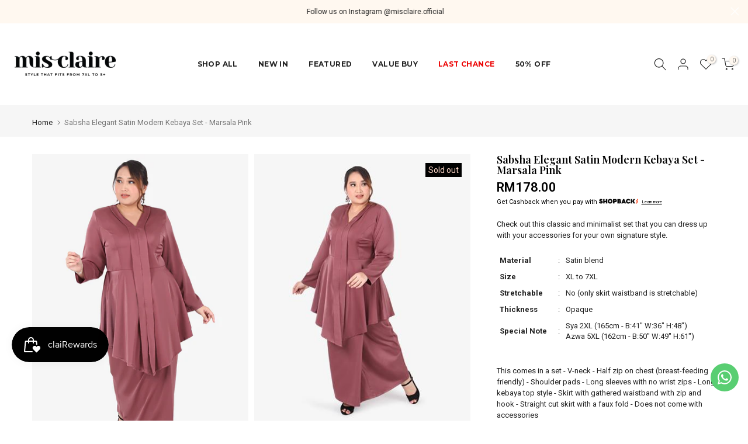

--- FILE ---
content_type: text/html; charset=utf-8
request_url: https://misclaire.com/products/mcr201452-03
body_size: 42809
content:
<!doctype html><html
  class="t4sp-theme t4s-wrapper__full_width rtl_false swatch_color_style_1 pr_border_style_1 pr_img_effect_0 enable_eff_img1_false badge_shape_3 css_for_wis_app_false shadow_round_img_false t4s-header__inline is-remove-unavai-1 t4_compare_false t4s-cart-count-0 t4s-pr-ellipsis-false
 no-js"
  lang="en"
  
>
  <head>
    <meta charset="utf-8">
    <meta http-equiv="X-UA-Compatible" content="IE=edge">
    <meta
      name="viewport"
      content="width=device-width, initial-scale=1, height=device-height, minimum-scale=1.0, maximum-scale=1.0"
    >
    <meta name="theme-color" content="#ffffff">
    <link rel="canonical" href="https://misclaire.com/products/mcr201452-03">
    <link rel="preconnect" href="https://cdn.shopify.com" crossorigin><link rel="shortcut icon" type="image/png" href="//misclaire.com/cdn/shop/files/Mis-Claire_Official-Logomark_2021-big_ca850239-e1dc-431d-9e1a-bbabd021e296.png?v=1629708535&width=32"><link
        rel="apple-touch-icon-precomposed"
        type="image/png"
        sizes="152x152"
        href="//misclaire.com/cdn/shop/files/Mis-Claire_Official-Logomark_2021-big_ca850239-e1dc-431d-9e1a-bbabd021e296.png?v=1629708535&width=152"
      ><title>Sabsha Elegant Satin Modern Kebaya Set - Marsala Pink &ndash; Mis Claire</title>
      <meta
        name="description"
        content="Check out this classic and minimalist set that you can dress up with your accessories for your own signature style."
      ><meta name="keywords" content="Sabsha Elegant Satin Modern Kebaya Set - Marsala Pink, Mis Claire, misclaire.com"/><meta name="author" content="Mis Claire">

<meta property="og:site_name" content="Mis Claire">
<meta property="og:url" content="https://misclaire.com/products/mcr201452-03">
<meta property="og:title" content="Sabsha Elegant Satin Modern Kebaya Set - Marsala Pink">
<meta property="og:type" content="product">
<meta property="og:description" content="Check out this classic and minimalist set that you can dress up with your accessories for your own signature style."><meta property="og:image" content="http://misclaire.com/cdn/shop/products/sabsha-yam_20_1.jpg?v=1629777824">
  <meta property="og:image:secure_url" content="https://misclaire.com/cdn/shop/products/sabsha-yam_20_1.jpg?v=1629777824">
  <meta property="og:image:width" content="762">
  <meta property="og:image:height" content="1100"><meta property="og:price:amount" content="178.00">
  <meta property="og:price:currency" content="MYR"><meta name="twitter:card" content="summary_large_image">
<meta name="twitter:title" content="Sabsha Elegant Satin Modern Kebaya Set - Marsala Pink">
<meta name="twitter:description" content="Check out this classic and minimalist set that you can dress up with your accessories for your own signature style."><script src="//misclaire.com/cdn/shop/t/39/assets/mc-global.js?v=50663024742504138501757176249" defer="defer"></script>
    <script src="//misclaire.com/cdn/shop/t/39/assets/lazysizes.min.js?v=19113999703148210021755421019" async="async"></script>
    <script src="//misclaire.com/cdn/shop/t/39/assets/global.min.js?v=164417445976002054911755421018" defer="defer"></script>
    <script>window.performance && window.performance.mark && window.performance.mark('shopify.content_for_header.start');</script><meta name="google-site-verification" content="-zk8UkMVSJUdtOH3Fap5rNwzmyyf8hn3E9KM4ZG63qE">
<meta id="shopify-digital-wallet" name="shopify-digital-wallet" content="/57927991480/digital_wallets/dialog">
<link rel="alternate" type="application/json+oembed" href="https://misclaire.com/products/mcr201452-03.oembed">
<script async="async" src="/checkouts/internal/preloads.js?locale=en-MY"></script>
<script id="shopify-features" type="application/json">{"accessToken":"29b2368eb4151cbb1ea372388e6cdeaa","betas":["rich-media-storefront-analytics"],"domain":"misclaire.com","predictiveSearch":true,"shopId":57927991480,"locale":"en"}</script>
<script>var Shopify = Shopify || {};
Shopify.shop = "misclaire.myshopify.com";
Shopify.locale = "en";
Shopify.currency = {"active":"MYR","rate":"1.0"};
Shopify.country = "MY";
Shopify.theme = {"name":"misclaire-shopify-theme\/main","id":152277385465,"schema_name":"Kalles","schema_version":"4.2.3","theme_store_id":null,"role":"main"};
Shopify.theme.handle = "null";
Shopify.theme.style = {"id":null,"handle":null};
Shopify.cdnHost = "misclaire.com/cdn";
Shopify.routes = Shopify.routes || {};
Shopify.routes.root = "/";</script>
<script type="module">!function(o){(o.Shopify=o.Shopify||{}).modules=!0}(window);</script>
<script>!function(o){function n(){var o=[];function n(){o.push(Array.prototype.slice.apply(arguments))}return n.q=o,n}var t=o.Shopify=o.Shopify||{};t.loadFeatures=n(),t.autoloadFeatures=n()}(window);</script>
<script id="shop-js-analytics" type="application/json">{"pageType":"product"}</script>
<script defer="defer" async type="module" src="//misclaire.com/cdn/shopifycloud/shop-js/modules/v2/client.init-shop-cart-sync_BT-GjEfc.en.esm.js"></script>
<script defer="defer" async type="module" src="//misclaire.com/cdn/shopifycloud/shop-js/modules/v2/chunk.common_D58fp_Oc.esm.js"></script>
<script defer="defer" async type="module" src="//misclaire.com/cdn/shopifycloud/shop-js/modules/v2/chunk.modal_xMitdFEc.esm.js"></script>
<script type="module">
  await import("//misclaire.com/cdn/shopifycloud/shop-js/modules/v2/client.init-shop-cart-sync_BT-GjEfc.en.esm.js");
await import("//misclaire.com/cdn/shopifycloud/shop-js/modules/v2/chunk.common_D58fp_Oc.esm.js");
await import("//misclaire.com/cdn/shopifycloud/shop-js/modules/v2/chunk.modal_xMitdFEc.esm.js");

  window.Shopify.SignInWithShop?.initShopCartSync?.({"fedCMEnabled":true,"windoidEnabled":true});

</script>
<script>(function() {
  var isLoaded = false;
  function asyncLoad() {
    if (isLoaded) return;
    isLoaded = true;
    var urls = ["https:\/\/cdn-bundler.nice-team.net\/app\/js\/bundler.js?shop=misclaire.myshopify.com","https:\/\/api.omegatheme.com\/facebook-chat\/client\/omg-fbc-custom.js?shop=misclaire.myshopify.com","https:\/\/cdn.bitespeed.co\/snippets\/bitespeed-popups.js?shop=misclaire.myshopify.com","https:\/\/d5zu2f4xvqanl.cloudfront.net\/42\/fe\/loader_2.js?shop=misclaire.myshopify.com","https:\/\/omnisnippet1.com\/platforms\/shopify.js?source=scriptTag\u0026v=2025-11-24T04\u0026shop=misclaire.myshopify.com"];
    for (var i = 0; i < urls.length; i++) {
      var s = document.createElement('script');
      s.type = 'text/javascript';
      s.async = true;
      s.src = urls[i];
      var x = document.getElementsByTagName('script')[0];
      x.parentNode.insertBefore(s, x);
    }
  };
  if(window.attachEvent) {
    window.attachEvent('onload', asyncLoad);
  } else {
    window.addEventListener('load', asyncLoad, false);
  }
})();</script>
<script id="__st">var __st={"a":57927991480,"offset":28800,"reqid":"e1e26737-9579-41c8-8772-680022df758e-1769063498","pageurl":"misclaire.com\/products\/mcr201452-03","u":"d70e707249f6","p":"product","rtyp":"product","rid":6804651180216};</script>
<script>window.ShopifyPaypalV4VisibilityTracking = true;</script>
<script id="captcha-bootstrap">!function(){'use strict';const t='contact',e='account',n='new_comment',o=[[t,t],['blogs',n],['comments',n],[t,'customer']],c=[[e,'customer_login'],[e,'guest_login'],[e,'recover_customer_password'],[e,'create_customer']],r=t=>t.map((([t,e])=>`form[action*='/${t}']:not([data-nocaptcha='true']) input[name='form_type'][value='${e}']`)).join(','),a=t=>()=>t?[...document.querySelectorAll(t)].map((t=>t.form)):[];function s(){const t=[...o],e=r(t);return a(e)}const i='password',u='form_key',d=['recaptcha-v3-token','g-recaptcha-response','h-captcha-response',i],f=()=>{try{return window.sessionStorage}catch{return}},m='__shopify_v',_=t=>t.elements[u];function p(t,e,n=!1){try{const o=window.sessionStorage,c=JSON.parse(o.getItem(e)),{data:r}=function(t){const{data:e,action:n}=t;return t[m]||n?{data:e,action:n}:{data:t,action:n}}(c);for(const[e,n]of Object.entries(r))t.elements[e]&&(t.elements[e].value=n);n&&o.removeItem(e)}catch(o){console.error('form repopulation failed',{error:o})}}const l='form_type',E='cptcha';function T(t){t.dataset[E]=!0}const w=window,h=w.document,L='Shopify',v='ce_forms',y='captcha';let A=!1;((t,e)=>{const n=(g='f06e6c50-85a8-45c8-87d0-21a2b65856fe',I='https://cdn.shopify.com/shopifycloud/storefront-forms-hcaptcha/ce_storefront_forms_captcha_hcaptcha.v1.5.2.iife.js',D={infoText:'Protected by hCaptcha',privacyText:'Privacy',termsText:'Terms'},(t,e,n)=>{const o=w[L][v],c=o.bindForm;if(c)return c(t,g,e,D).then(n);var r;o.q.push([[t,g,e,D],n]),r=I,A||(h.body.append(Object.assign(h.createElement('script'),{id:'captcha-provider',async:!0,src:r})),A=!0)});var g,I,D;w[L]=w[L]||{},w[L][v]=w[L][v]||{},w[L][v].q=[],w[L][y]=w[L][y]||{},w[L][y].protect=function(t,e){n(t,void 0,e),T(t)},Object.freeze(w[L][y]),function(t,e,n,w,h,L){const[v,y,A,g]=function(t,e,n){const i=e?o:[],u=t?c:[],d=[...i,...u],f=r(d),m=r(i),_=r(d.filter((([t,e])=>n.includes(e))));return[a(f),a(m),a(_),s()]}(w,h,L),I=t=>{const e=t.target;return e instanceof HTMLFormElement?e:e&&e.form},D=t=>v().includes(t);t.addEventListener('submit',(t=>{const e=I(t);if(!e)return;const n=D(e)&&!e.dataset.hcaptchaBound&&!e.dataset.recaptchaBound,o=_(e),c=g().includes(e)&&(!o||!o.value);(n||c)&&t.preventDefault(),c&&!n&&(function(t){try{if(!f())return;!function(t){const e=f();if(!e)return;const n=_(t);if(!n)return;const o=n.value;o&&e.removeItem(o)}(t);const e=Array.from(Array(32),(()=>Math.random().toString(36)[2])).join('');!function(t,e){_(t)||t.append(Object.assign(document.createElement('input'),{type:'hidden',name:u})),t.elements[u].value=e}(t,e),function(t,e){const n=f();if(!n)return;const o=[...t.querySelectorAll(`input[type='${i}']`)].map((({name:t})=>t)),c=[...d,...o],r={};for(const[a,s]of new FormData(t).entries())c.includes(a)||(r[a]=s);n.setItem(e,JSON.stringify({[m]:1,action:t.action,data:r}))}(t,e)}catch(e){console.error('failed to persist form',e)}}(e),e.submit())}));const S=(t,e)=>{t&&!t.dataset[E]&&(n(t,e.some((e=>e===t))),T(t))};for(const o of['focusin','change'])t.addEventListener(o,(t=>{const e=I(t);D(e)&&S(e,y())}));const B=e.get('form_key'),M=e.get(l),P=B&&M;t.addEventListener('DOMContentLoaded',(()=>{const t=y();if(P)for(const e of t)e.elements[l].value===M&&p(e,B);[...new Set([...A(),...v().filter((t=>'true'===t.dataset.shopifyCaptcha))])].forEach((e=>S(e,t)))}))}(h,new URLSearchParams(w.location.search),n,t,e,['guest_login'])})(!0,!0)}();</script>
<script integrity="sha256-4kQ18oKyAcykRKYeNunJcIwy7WH5gtpwJnB7kiuLZ1E=" data-source-attribution="shopify.loadfeatures" defer="defer" src="//misclaire.com/cdn/shopifycloud/storefront/assets/storefront/load_feature-a0a9edcb.js" crossorigin="anonymous"></script>
<script data-source-attribution="shopify.dynamic_checkout.dynamic.init">var Shopify=Shopify||{};Shopify.PaymentButton=Shopify.PaymentButton||{isStorefrontPortableWallets:!0,init:function(){window.Shopify.PaymentButton.init=function(){};var t=document.createElement("script");t.src="https://misclaire.com/cdn/shopifycloud/portable-wallets/latest/portable-wallets.en.js",t.type="module",document.head.appendChild(t)}};
</script>
<script data-source-attribution="shopify.dynamic_checkout.buyer_consent">
  function portableWalletsHideBuyerConsent(e){var t=document.getElementById("shopify-buyer-consent"),n=document.getElementById("shopify-subscription-policy-button");t&&n&&(t.classList.add("hidden"),t.setAttribute("aria-hidden","true"),n.removeEventListener("click",e))}function portableWalletsShowBuyerConsent(e){var t=document.getElementById("shopify-buyer-consent"),n=document.getElementById("shopify-subscription-policy-button");t&&n&&(t.classList.remove("hidden"),t.removeAttribute("aria-hidden"),n.addEventListener("click",e))}window.Shopify?.PaymentButton&&(window.Shopify.PaymentButton.hideBuyerConsent=portableWalletsHideBuyerConsent,window.Shopify.PaymentButton.showBuyerConsent=portableWalletsShowBuyerConsent);
</script>
<script data-source-attribution="shopify.dynamic_checkout.cart.bootstrap">document.addEventListener("DOMContentLoaded",(function(){function t(){return document.querySelector("shopify-accelerated-checkout-cart, shopify-accelerated-checkout")}if(t())Shopify.PaymentButton.init();else{new MutationObserver((function(e,n){t()&&(Shopify.PaymentButton.init(),n.disconnect())})).observe(document.body,{childList:!0,subtree:!0})}}));
</script>

<script>window.performance && window.performance.mark && window.performance.mark('shopify.content_for_header.end');</script>
<link rel="preconnect" href="https://fonts.googleapis.com">
    <link rel="preconnect" href="https://fonts.gstatic.com" crossorigin><link rel="stylesheet" href="https://fonts.googleapis.com/css?family=Montserrat:300,300i,400,400i,500,500i,600,600i,700,700i,800,800i|Playfair+Display:300,300i,400,400i,500,500i,600,600i,700,700i,800,800i|Roboto:300,300i,400,400i,500,500i,600,600i,700,700i,800,800i&display=swap" media="print" onload="this.media='all'"><link href="//misclaire.com/cdn/shop/t/39/assets/base.css?v=76992554195321706611755421019" rel="stylesheet" type="text/css" media="all" /><style data-shopify>:root {
        
         /* CSS Variables */
        --wrapper-mw      : 1420px;
        --font-family-1   : Montserrat;
        --font-family-2   : Playfair Display;
        --font-family-3   : Roboto;
        --font-body-family   : Roboto;
        --font-heading-family: Montserrat;
       
        
        --t4s-success-color       : #428445;
        --t4s-success-color-rgb   : 66, 132, 69;
        --t4s-warning-color       : #e0b252;
        --t4s-warning-color-rgb   : 224, 178, 82;
        --t4s-error-color         : #EB001B;
        --t4s-error-color-rgb     : 235, 0, 27;
        --t4s-light-color         : #ffffff;
        --t4s-dark-color          : #222222;
        --t4s-highlight-color     : #ec0101;
        --t4s-tooltip-background  : #383838;
        --t4s-tooltip-color       : #fff;
        --primary-sw-color        : #fedac4;
        --primary-sw-color-rgb    : 254, 218, 196;
        --border-sw-color         : #fedac4;
        --secondary-sw-color      : #222222;
        --primary-price-color     : #ec0101;
        --secondary-price-color   : #878787;
        
        --t4s-body-background     : #ffffff;
        --text-color              : #222222;
        --text-color-rgb          : 34, 34, 34;
        --heading-color           : #222222;
        --accent-color            : #fedac4;
        --accent-color-rgb        : 254, 218, 196;
        --accent-color-darken     : #fdab79;
        --accent-color-hover      : var(--accent-color-darken);
        --secondary-color         : #222;
        --secondary-color-rgb     : 34, 34, 34;
        --link-color              : #222222;
        --link-color-hover        : #878787;
        --border-color            : #ddd;
        --border-color-rgb        : 221, 221, 221;
        --border-primary-color    : #333;
        --button-background       : #222;
        --button-color            : #fff;
        --button-background-hover : #fedac4;
        --button-color-hover      : #222;

        --sale-badge-background    : #e69485;
        --sale-badge-color         : #fff;
        --new-badge-background     : #000000;
        --new-badge-color          : #fff;
        --preorder-badge-background: #0774d7;
        --preorder-badge-color     : #fff;
        --soldout-badge-background : #000000;
        --soldout-badge-color      : #fff;
        --custom-badge-background  : #00A500;
        --custom-badge-color       : #fff;/* Shopify related variables */
        --payment-terms-background-color: ;
        
        --lz-background: #f5f5f5;
        --lz-img: url("//misclaire.com/cdn/shop/t/39/assets/t4s_loader.svg?v=121057044965846372531755421017");}

    html {
      font-size: 62.5%;
      height: 100%;
    }

    body {
      margin: 0;
      overflow-x: hidden;
      font-size:13px;
      letter-spacing: 0px;
      color: var(--text-color);
      font-family: var(--font-body-family);
      line-height: 1.5;
      font-weight: 400;
      -webkit-font-smoothing: auto;
      -moz-osx-font-smoothing: auto;
    }
    /*
    @media screen and (min-width: 750px) {
      body {
        font-size: 1.6rem;
      }
    }
    */

    h1, h2, h3, h4, h5, h6, .t4s_as_title {
      color: var(--heading-color);
      font-family: var(--font-heading-family);
      line-height: 1.2;
      font-weight: 500;
      letter-spacing: 0.1px;
    }
    h1 { font-size: 42.5px }
    h2 { font-size: 29px }
    h3 { font-size: 23px }
    h4 { font-size: 18px }
    h5 { font-size: 17px }
    h6 { font-size: 15.5px }
    a,.t4s_as_link {
      /* font-family: var(--font-link-family); */
      color: var(--link-color);
    }
    a:hover,.t4s_as_link:hover {
      color: var(--link-color-hover);
    }
    button,
    input,
    optgroup,
    select,
    textarea {
      border-color: var(--border-color);
    }
    .t4s_as_button,
    button,
    input[type="button"]:not(.t4s-btn),
    input[type="reset"],
    input[type="submit"]:not(.t4s-btn) {
      font-family: var(--font-button-family);
      color: var(--button-color);
      background-color: var(--button-background);
      border-color: var(--button-background);
    }
    .t4s_as_button:hover,
    button:hover,
    input[type="button"]:not(.t4s-btn):hover, 
    input[type="reset"]:hover,
    input[type="submit"]:not(.t4s-btn):hover  {
      color: var(--button-color-hover);
      background-color: var(--button-background-hover);
      border-color: var(--button-background-hover);
    }
    
    .t4s-cp,.t4s-color-accent { color : var(--accent-color) }.t4s-ct,.t4s-color-text { color : var(--text-color) }.t4s-ch,.t4ss-color-heading { color : var(--heading-color) }.t4s-csecondary { color : var(--secondary-color) }
    
    .t4s-fnt-fm-1 {
      font-family: var(--font-family-1) !important;
    }
    .t4s-fnt-fm-2 {
      font-family: var(--font-family-2) !important;
    }
    .t4s-fnt-fm-3 {
      font-family: var(--font-family-3) !important;
    }
    .t4s-cr {
        color: var(--t4s-highlight-color);
    }
    .t4s-price__sale { color: var(--primary-price-color); }.t4s-fix-overflow.t4s-row { max-width: 100vw;margin-left: auto;margin-right: auto;}.lazyloadt4s-opt {opacity: 1 !important;transition: opacity 0s, transform 1s !important;}.t4s-d-block {display: block;}.t4s-d-none {display: none;}@media (min-width: 768px) {.t4s-d-md-block {display: block;}.t4s-d-md-none {display: none; }}@media (min-width: 1025px) {.t4s-d-lg-block {display: block;}.t4s-d-lg-none {display: none; }}.t4s-product .t4s-product-sizes > span.t4s-product-sizes--sold-out,     
      .t4s-product .t4s-product-sizes[data-size="1"] > span:after{
        display: none;
      }</style><script>
  const isBehaviorSmooth = 'scrollBehavior' in document.documentElement.style && getComputedStyle(document.documentElement).scrollBehavior === 'smooth';
  const t4sXMLHttpRequest = window.XMLHttpRequest, documentElementT4s = document.documentElement; documentElementT4s.className = documentElementT4s.className.replace('no-js', 'js');function loadImageT4s(_this) { _this.classList.add('lazyloadt4sed')};(function() { const matchMediaHoverT4s = (window.matchMedia('(-moz-touch-enabled: 1), (hover: none)')).matches; documentElementT4s.className += ((window.CSS && window.CSS.supports('(position: sticky) or (position: -webkit-sticky)')) ? ' t4sp-sticky' : ' t4sp-no-sticky'); documentElementT4s.className += matchMediaHoverT4s ? ' t4sp-no-hover' : ' t4sp-hover'; window.onpageshow = function() { if (performance.navigation.type === 2) {document.dispatchEvent(new CustomEvent('cart:refresh'))} }; if (!matchMediaHoverT4s && window.width > 1024) { document.addEventListener('mousemove', function(evt) { documentElementT4s.classList.replace('t4sp-no-hover','t4sp-hover'); document.dispatchEvent(new CustomEvent('theme:hover')); }, {once : true} ); } }());</script><!-- hoolah merchant library start -->
    <script src="https://merchant.cdn.hoolah.co/misclaire.myshopify.com/hoolah-library.js" defer="defer"></script>
    <!-- hoolah merchant library end -->

    <!-- Start AIQUA Tracking Code -->

  <!--
    
  -->
  






<script>
  function fixPriceForAiqua(price) {
    let appierRtPrice = price;
    const appierRtPriceCommas = appierRtPrice.match(/,/g);
    if (appierRtPriceCommas && appierRtPriceCommas.length === 1 && /,[0-9]{0,2}$/.test(appierRtPrice)) {
      appierRtPrice = appierRtPrice.replaceAll('.', '').replace(',', '.');
    } else {
      appierRtPrice = appierRtPrice.replace(',', '');
    }
    return parseFloat(appierRtPrice);
  }
</script>

<script>
  !function(q,g,r,a,p,h,js) {
    q.appier=q.qg
    if(q.qg)return;
    js=q.appier=q.qg=function() {
      js.callmethod ? js.callmethod.call(js, arguments) : js.queue.push(arguments);
    };
    js.queue=[];
    p=g.createElement(r);p.async=!0;p.src=a;h=g.getElementsByTagName(r)[0];
    h.parentNode.insertBefore(p,h);
  } (window,document,"script","https://cdn.qgr.ph/qgraph.e2b809434264a39a35e2.js");
</script>

<!-- Begin Appier Login tag -->

<!-- End Appier Login tag -->

<!-- Begin Appier Search Tag -->

<!-- End Appier Search Tag -->

<!-- Begin Appier Product Category tag -->

<!-- End Appier Product Category tag -->

<!-- Begin Appier Product View tag -->

  <script>
    appier("event", "product_viewed", {
      product_id: "6804651180216",
      product_price: fixPriceForAiqua("178.00"),
      category_name: "Sets",
      product_name: "Sabsha Elegant Satin Modern Kebaya Set - Marsala Pink",
      product_url: "https://misclaire.com" + "/products/mcr201452-03",
      product_image_url: "https:" + "//misclaire.com/cdn/shop/products/sabsha-yam_20_1_1024x1024.jpg?v=1629777824"
    });
  </script>

<!-- End Appier Product View tag -->

<!-- Begin Niko Promotion View tag -->

<!-- end Niko Promotion View tag -->

<!-- Begin Niko View Store tag -->

<!-- End Niko View Store tag -->

<!-- Begin Appier Add to Cart Tag -->
<script>
  document.querySelectorAll('.t4s-product-form__submit' || undefined).forEach(function(node) {
    node.addEventListener("click", function() {
      if ("6804651180216") {
        appier("event", "product_added_to_cart", {
          product_id: "6804651180216",
          product_price: fixPriceForAiqua("178.00"),
          category_name: "Sets",
          product_url: "https://misclaire.com" + "/products/mcr201452-03",
          product_image_url: "https:" + "//misclaire.com/cdn/shop/products/sabsha-yam_20_1_1024x1024.jpg?v=1629777824"
        });
      }
    });
  });
</script>
<!-- End Appier Add to Cart Tag -->

<!-- Begin Appier Add to Wishlist Tag -->
<script>
  document.querySelectorAll('t4s-product-form__btn t4s-pr-wishlist t4s-tooltip-actived' || undefined).forEach(function(node) {
    node.addEventListener("click", function() {
        appier("event", "product_added_to_wishlist", {
          product_id: "6804651180216",
          product_price: fixPriceForAiqua("178.00"),
          category_name: "Sets",
          product_url: "https://misclaire.com" + "/products/mcr201452-03",
          product_image_url: "https:" + "//misclaire.com/cdn/shop/products/sabsha-yam_20_1_1024x1024.jpg?v=1629777824"
        });
    });
  });
</script>
<!-- End Appier Add to Wishlist Tag -->

<!-- Begin Appier Registration Tag -->
<script>
  document.querySelectorAll('t4s_btn_submmit t4s-btn t4s-btn-base t4s-btn-full-width t4s-btn-style-default t4s-btn-size-medium t4s-btn-color-primary t4s-btn-effect-default' || undefined).forEach(function(node) {
    node.addEventListener("click", function() {
        appier("event", "registration_completed", {
          user_id: "6804651180216",
          email: fixPriceForAiqua("178.00"),
          phoneNo: "Sets",
          first_name: "https://misclaire.com" + "/products/mcr201452-03",
          member_level: "Regular Member"
        });
    });
  });
</script>
<!-- End Appier Add to Registration Tag -->

<!-- example profile and event colletion -->
<script>
    document.addEventListener('DOMContentLoaded', function() {
      setTimeout(function() {
          var inputElement = document.querySelector("#customer_login > div.mini_cart_wrap > div > div > input");
          console.log("add listener login")
          // Add an event listener to the input element for the click event
          inputElement.addEventListener('click', function(event) {
          var email = document.querySelector("#CustomerEmail").value
          appier('identify', {'email': email})
          appier('event', 'login')
          console.log('Input element clicked', email);
        });
      }, 5000);
      // This function will be called when the DOM is fully loaded
      // You can put your JavaScript code here
      console.log('DOM is fully loaded');

  });
</script>

<script>
  console.log()
</script>

<script>
  document.addEventListener('DOMContentLoaded', function() {
  console.log('INIT aria-hidden is now false. Running script...');
        // Select the target element
        var targetElement = document.getElementById('t4s-mini_cart');


        // Function to run when aria-hidden changes to "false"
        function onAriaHiddenFalse() {
          var selectedItem = document.querySelectorAll('.t4s-swatch__item.is--selected')[1];

          // Check if the element exists
          var selectedText;
          if (selectedItem) {
            // Get the inner text of the selected item
            selectedText = selectedItem.innerText;
            console.log(selectedText);  // Output the selected text, e.g., "XL"
          } else {
            selectedText = "no selected size";
            console.log('No item is selected');
          }
          var product_price = "17800".replace(/ /g, "");
          // console.log(product_id);
          if (product_price !== null && product_price !== "" && "6804651180216") {
            console.log('aria-hidden is now false. Running script...');
            appier("event", "product_added_to_cart", {
          product_id: "6804651180216",
          product_name:"Sabsha Elegant Satin Modern Kebaya Set - Marsala Pink",
          product_size: selectedText,
          product_price: fixPriceForAiqua("178.00"),
          category_name: "Sets",
          product_url: "https://misclaire.com" + "/products/mcr201452-03",
          product_image_url: "https:" + "//misclaire.com/cdn/shop/products/sabsha-yam_20_1_1024x1024.jpg?v=1629777824"
        });
          }
        }

        // Create a MutationObserver instance
        var observer = new MutationObserver(mutations => {
            mutations.forEach(mutation => {
                if (mutation.type === 'attributes' && mutation.attributeName === 'aria-hidden') {
                    var ariaHiddenValue = targetElement.getAttribute('aria-hidden');
                    if (ariaHiddenValue === 'false') {
                        onAriaHiddenFalse();
                    }
                }
            });
        });

        // Configuration of the observer
        var config = {
            attributes: true, // Observe changes to attributes
            attributeFilter: ['aria-hidden'] // Only observe changes to the 'aria-hidden' attribute
        };

        // Start observing the target element
        observer.observe(targetElement, config);
    });
</script>

<!-- test google GA by AIQUA team -->
<!-- Google tag (gtag.js) -->
<script async src="https://www.googletagmanager.com/gtag/js?id=G-0Q3T7EBYFT&cx=c&_slc=1"></script>
<script>
  window.dataLayer = window.dataLayer || [];
  function gtag(){dataLayer.push(arguments);}
  gtag('js', new Date());

  gtag('config', 'G-0Q3T7EBYFT');
</script>

<!--
  <script>
    qg('on', 'aiqEventBuilt', function(qgEvent, additionalPayload) {
        if (!additionalPayload) {

        }
    });
  </script>
-->

<script>
    class LimitedArray {
      constructor(limit) {
          this.items = [];
          this.limit = limit;
      }

      // Add an element to the array, ensuring it does not exceed the limit
      add(element) {
          if (this.items.length >= this.limit) {
              this.items.shift(); // Remove the oldest element
          }
          this.items.push(element);
      }

      // Get the current array elements
      getItems() {
          return this.items;
      }
  }
</script>

<script>
  qg("on", "aiqEventBuilt", function (qgEvent, additionalPayload) {
    if (!additionalPayload) {
       console.log(qgEvent)
        if (["qg_inweb_displayed", "qg_inweb_clicked", "qg_inweb_opened", "qg_inweb_closed", "qg_inweb_lead_gen", "subscribed_to_webpush", "unsubscribed_to_webpush", "notification_clicked", "notification_received", "recommendation_impression","recommendation_clicked", "aiq_onsite_experience_displayed", "aiq_onsite_experience_clicked", "aiq_cg_received"].includes(qgEvent["eventName"]))
        {
            gtag('event', qgEvent["eventName"], qgEvent["parameters"]);

          // console.table(qgEvent["parameters"]);
  }
      if (
        qgEvent["eventName"] === "recommendation_impression" ||
        qgEvent["eventName"] === "recommendation_clicked"
      ) {

        console.table(qgEvent["eventName"]);
        console.log(qgEvent)
        if (["qg_inweb_displayed", "qg_inweb_clicked", "qg_inweb_opened", "qg_inweb_closed", "qg_inweb_lead_gen", "subscribed_to_webpush", "unsubscribed_to_webpush", "notification_clicked", "notification_received", "recommendation_impression","recommendation_clicked", "aiq_onsite_experience_displayed", "aiq_onsite_experience_clicked", "aiq_cg_received"].includes(qgEvent["eventName"]))
        {
            gtag('event', qgEvent["eventName"], qgEvent["parameters"]);

          // console.table(qgEvent["parameters"]);
  }
        window.dataLayer = window.dataLayer || [];

        dataLayer.push({
          event: qgEvent["eventName"],
          scenario_id: qgEvent.parameters.scenario_id,
        });
      }
      else if (qgEvent["eventName"] === "product_viewed") {
        const limitedArray = new LimitedArray(3);
        limitedArray.add(JSON.stringify(qgEvent.parameters))
        localStorage.setItem('product_viewed', JSON.stringify(limitedArray));
        // try {
          var arrayString = localStorage.getItem('product_viewed_test');
          var array = JSON.parse(arrayString)
          array['items'].push(JSON.stringify(qgEvent.parameters))

          if (array['items'].length <= 3 ) {
            localStorage.setItem('product_viewed_test',JSON.stringify(array))
          }
          else {
            array["items"] = array["items"].slice(-3)
            localStorage.setItem('product_viewed_test',JSON.stringify(array))
          }


        // }
        // catch (e) {
        //   console.log(e)
        // }



      }
    }
  });
</script>

<script>
  console.log('insert AQ inweb tag');
  window.qg('on', 'inWebOpened', function(payload) {
    console.log('AQ in web shows' + payload.notificationId);
    gtag('event', 'in_inweb_displayed', {
        notification_id: payload.notificationId
    });
  });
</script>

<!-- GA AQ integration -->

<script>
    const button = document.querySelector(".t4s-newsletter__submit")



  // Define the function that will run when the event occurs
  function handleClick() {
      try {
      var email = document.querySelector(".t4s-newsletter__email").value
          appier("event","newsletter_subscribed")
          appier("identify",{"email":email})
      }
      catch (e) {
          appier("event","newsletter_subscribed")
      }

  }

  // Add the event listener to the button
  button.addEventListener('click', handleClick);
</script>

<script>
  setTimeout(function() {
    document.querySelector(".t4s-pr-wishlist").onclick = function() {
      var selectedItem = document.querySelectorAll('.t4s-swatch__item.is--selected')[1];

      // Check if the element exists
      if (selectedItem) {
        // Get the inner text of the selected item
        var selectedText = selectedItem.innerText;
        console.log(selectedText);  // Output the selected text, e.g., "XL"
      } else {
        console.log('No item is selected');
        var selectedText = "no selected size"
      }
      appier("event", "product_added_to_wishlist", {
            product_id: "6804651180216",
            product_name:"Sabsha Elegant Satin Modern Kebaya Set - Marsala Pink",
            product_size: selectedText,
            product_price: fixPriceForAiqua("178.00"),
            category_name: "Sets",
            product_url: "https://misclaire.com" + "/products/mcr201452-03",
            product_image_url: "https:" + "//misclaire.com/cdn/shop/products/sabsha-yam_20_1_1024x1024.jpg?v=1629777824"
          });
  }}, 5000)
</script>

<script>
  if (window.location.href === 'https://misclaire.com/pages/misclaire-plussize-fashion-stores') {
    // Place your JavaScript code here
    appier("event","store_location_viewed")
    console.log("The specified URL is loaded");}
</script>

<script>
    setTimeout(function() {
    document.querySelector("form#create_customer .t4s_btn_submmit").onclick = function() {
      appier("event", "registration_completed")
  }
    }, 6000)
</script>
<script>
    setTimeout(function() {
    document.querySelector("form#customer_createlogin-sidebar .t4s_btn_submmit").onclick = function() {
      appier("event", "registration_completed")
  }
    }, 6000)
</script>



<script>
   setTimeout(function() {
  document.querySelector("#checkout-pay-button").onclick = function() {
    var name1 = document.querySelector("#TextField0").value
    var lastname = document.querySelector("#TextField1").value
    var address = document.querySelector("#TextField3").value
    var postcode = document.querySelector("#TextField5").value
    var city =document.querySelector("#TextField6").value
    var phone = document.querySelector("#TextField7").value
    var parameters = {
        "name": name1,
        "lastname": lastname,
        "address": address,
        "postcode": postcode,
        "city": city,
        "phone": phone
  }}}, 5000)
</script>

<!--
  <script>
    if (window.location.href === 'https://misclaire.com/pages/misclaire-plussize-fashion-stores') {
      // Place your JavaScript code here
      // appier("event","store_location_viewed")
      console.log("The specified URL is loaded");}
  </script>
-->
<script>
    if (window.location.href === 'https://misclaire.com/pages/misclaire-plussize-fashion-stores') {
      setTimeout(function() {
      // Select all span elements in the document
      const allSpans = document.querySelectorAll('span');

      // Filter span elements that contain "WAZE LOCATION" in their innerText
      const wazeLocationSpans = Array.from(allSpans).filter(span => span.innerText.includes("WAZE LOCATION"));

      // Add event listener to each filtered span element
      wazeLocationSpans.forEach(span => {
        span.addEventListener('click', function() {
            console.log('WAZE LOCATION span clicked:', this);
            var parent = span.parentElement.parentElement.parentElement;
            var location = parent.querySelector('p').innerText;
            appier("event","store_location_viewed", {"location":location})
        });
  });}, 5000)
    }
</script>
<!-- END AIQUA Tracking Code -->

    <!-- Google Tag Manager -->
    <script>
      (function(w,d,s,l,i){w[l]=w[l]||[];w[l].push({'gtm.start':
      new Date().getTime(),event:'gtm.js'});var f=d.getElementsByTagName(s)[0],
      j=d.createElement(s),dl=l!='dataLayer'?'&l='+l:'';j.async=true;j.src=
      'https://www.googletagmanager.com/gtm.js?id='+i+dl;f.parentNode.insertBefore(j,f);
      })(window,document,'script','dataLayer','GTM-WLB8968');
    </script>
    <!-- End Google Tag Manager -->
  <!-- BEGIN app block: shopify://apps/labeler/blocks/app-embed/38a5b8ec-f58a-4fa4-8faa-69ddd0f10a60 -->

<script>
  let aco_allProducts = new Map();
</script>
<script>
  const normalStyle = [
  "background: rgb(173, 216, 230)",
  "padding: 15px",
  "font-size: 1.5em",
  "font-family: 'Poppins', sans-serif",
  "color: black",
  "border-radius: 10px",
  ];
  const warningStyle = [
  "background: rgb(255, 165, 0)",
  "padding: 15px",
  "font-size: 1.5em",
  "font-family: 'Poppins', sans-serif",
  "color: black", 
  "border-radius: 10px",
  ];
  let content = "%cWelcome to labeler v3!🎉🎉";
  let version = "";

  if (version !== "v3") {
    content = "%cWarning! Update labeler to v3 ⚠️⚠️";
    console.log(content, warningStyle.join(";"));
  }
  else {
    console.log(content, normalStyle.join(";"));
  }
  try{
     
    
        aco_allProducts.set(`mcr201452-03`,{
              availableForSale: false,
              collections: [{"id":271555002552,"handle":"2xl","title":"2XL","updated_at":"2026-01-22T08:04:48+08:00","body_html":"","published_at":"2021-07-02T11:15:40+08:00","sort_order":"best-selling","template_suffix":"","disjunctive":true,"rules":[{"column":"variant_title","relation":"equals","condition":"2XL"},{"column":"variant_inventory","relation":"greater_than","condition":"0"}],"published_scope":"global"},{"id":271555068088,"handle":"4xl","title":"4XL","updated_at":"2026-01-21T20:09:58+08:00","body_html":"","published_at":"2021-07-02T11:16:36+08:00","sort_order":"best-selling","template_suffix":"","disjunctive":true,"rules":[{"column":"variant_title","relation":"equals","condition":"4XL"}],"published_scope":"global"},{"id":271555100856,"handle":"5xl","title":"5XL","updated_at":"2026-01-21T20:09:58+08:00","body_html":"","published_at":"2021-07-02T11:16:49+08:00","sort_order":"best-selling","template_suffix":"","disjunctive":true,"rules":[{"column":"variant_title","relation":"equals","condition":"5XL"}],"published_scope":"global"},{"id":271555133624,"handle":"6xl","title":"6XL","updated_at":"2026-01-21T20:09:58+08:00","body_html":"","published_at":"2021-07-02T11:17:03+08:00","sort_order":"best-selling","template_suffix":"","disjunctive":true,"rules":[{"column":"variant_title","relation":"equals","condition":"6XL"}],"published_scope":"global"},{"id":271555199160,"handle":"7xl","title":"7XL","updated_at":"2026-01-21T20:09:58+08:00","body_html":"","published_at":"2021-07-02T11:17:17+08:00","sort_order":"best-selling","template_suffix":"","disjunctive":true,"rules":[{"column":"variant_title","relation":"equals","condition":"7XL"}],"published_scope":"global"},{"id":272687366328,"handle":"raya-plussize","title":"RAYA","updated_at":"2026-01-22T12:57:14+08:00","body_html":"","published_at":"2021-07-15T16:45:18+08:00","sort_order":"manual","template_suffix":"","disjunctive":false,"rules":[{"column":"tag","relation":"equals","condition":"RAYA"}],"published_scope":"global","image":{"created_at":"2022-02-24T10:49:12+08:00","alt":null,"width":3926,"height":1159,"src":"\/\/misclaire.com\/cdn\/shop\/collections\/ceriaTeaser_LandingBanner.jpg?v=1647821441"}},{"id":406291022073,"handle":"raya-2023","title":"RAYA 2023","updated_at":"2026-01-22T12:57:14+08:00","body_html":"","published_at":"2023-01-18T12:51:32+08:00","sort_order":"manual","template_suffix":"","disjunctive":false,"rules":[{"column":"tag","relation":"equals","condition":"RAYA"}],"published_scope":"global"},{"id":271507161272,"handle":"sets","title":"Sets","updated_at":"2026-01-22T12:57:14+08:00","body_html":"","published_at":"2021-07-01T20:17:11+08:00","sort_order":"best-selling","template_suffix":"","disjunctive":true,"rules":[{"column":"type","relation":"equals","condition":"Sets"}],"published_scope":"global"},{"id":450312110329,"handle":"special-occasion","title":"Special Occasion","updated_at":"2026-01-22T12:57:14+08:00","body_html":"\u003cp\u003eSpecial Occasion for Festival\u003c\/p\u003e","published_at":"2025-08-05T12:02:48+08:00","sort_order":"best-selling","template_suffix":"","disjunctive":true,"rules":[{"column":"tag","relation":"equals","condition":"SSN_CNY"},{"column":"tag","relation":"equals","condition":"SSN_DEEPAVALI"},{"column":"type","relation":"equals","condition":"Sets"}],"published_scope":"global"},{"id":271554969784,"handle":"xl","title":"XL","updated_at":"2026-01-21T20:09:58+08:00","body_html":"","published_at":"2021-07-02T11:15:16+08:00","sort_order":"alpha-desc","template_suffix":"","disjunctive":true,"rules":[{"column":"variant_title","relation":"equals","condition":"XL"}],"published_scope":"global"}],
              first_variant: null,
              price:`178.00`,
              compareAtPriceRange: {
                maxVariantPrice: {
                    amount: `0.00`,
                    currencyCode: `MYR`
                },
                minVariantPrice: {
                    amount: `0.00`,
                    currencyCode: `MYR`
                },
              },
              createdAt: `2021-08-02 21:49:22 +0800`,
              featuredImage: `products/sabsha-yam_20_1.jpg`,
              handle: `mcr201452-03`,
              id:"6804651180216",
              images: [
                
                {
                  id: "31151646245048",
                  url: `products/sabsha-yam_20_1.jpg`,
                  altText: `Sabsha Elegant Satin Modern Kebaya Set - Marsala Pink`,
                },
                
                {
                  id: "31932614803640",
                  url: `products/MCRC1452-03-plussize-plain-satin-baju-kurung-raya-festive-top-skirt.jpg`,
                  altText: `Sabsha Elegant Satin Modern Kebaya Set - Marsala Pink`,
                },
                
              ],
              priceRange: {
                maxVariantPrice: {
                  amount:`178.00`
                },
                minVariantPrice: {
                  amount:`178.00`
                },
              },
              productType: `Sets`,
              publishedAt: `2021-08-02 21:49:21 +0800`,
              tags: ["RAYA","raya21"],
              title: `Sabsha Elegant Satin Modern Kebaya Set - Marsala Pink`,
              variants: [
                
                {
                availableForSale: false,
                compareAtPrice : {
                  amount:``
                },
                id: `gid://shopify/ProductVariant/40181073969336`,
                quantityAvailable:0,
                image : {
                  id: "null",
                  url: ``,
                  altText: ``,
                },
                price :{
                  amount: `178.00`,
                  currencyCode: `MYR`
                  },
                title: `XL`,
                },
                
                {
                availableForSale: false,
                compareAtPrice : {
                  amount:``
                },
                id: `gid://shopify/ProductVariant/40438396879032`,
                quantityAvailable:0,
                image : {
                  id: "null",
                  url: ``,
                  altText: ``,
                },
                price :{
                  amount: `178.00`,
                  currencyCode: `MYR`
                  },
                title: `2XL`,
                },
                
                {
                availableForSale: false,
                compareAtPrice : {
                  amount:``
                },
                id: `gid://shopify/ProductVariant/40438396911800`,
                quantityAvailable:0,
                image : {
                  id: "null",
                  url: ``,
                  altText: ``,
                },
                price :{
                  amount: `178.00`,
                  currencyCode: `MYR`
                  },
                title: `3XL`,
                },
                
                {
                availableForSale: false,
                compareAtPrice : {
                  amount:``
                },
                id: `gid://shopify/ProductVariant/40438396944568`,
                quantityAvailable:0,
                image : {
                  id: "null",
                  url: ``,
                  altText: ``,
                },
                price :{
                  amount: `178.00`,
                  currencyCode: `MYR`
                  },
                title: `4XL`,
                },
                
                {
                availableForSale: false,
                compareAtPrice : {
                  amount:``
                },
                id: `gid://shopify/ProductVariant/40438396977336`,
                quantityAvailable:0,
                image : {
                  id: "null",
                  url: ``,
                  altText: ``,
                },
                price :{
                  amount: `178.00`,
                  currencyCode: `MYR`
                  },
                title: `5XL`,
                },
                
                {
                availableForSale: false,
                compareAtPrice : {
                  amount:``
                },
                id: `gid://shopify/ProductVariant/40438397010104`,
                quantityAvailable:0,
                image : {
                  id: "null",
                  url: ``,
                  altText: ``,
                },
                price :{
                  amount: `178.00`,
                  currencyCode: `MYR`
                  },
                title: `6XL`,
                },
                
                {
                availableForSale: false,
                compareAtPrice : {
                  amount:``
                },
                id: `gid://shopify/ProductVariant/40438397042872`,
                quantityAvailable:0,
                image : {
                  id: "null",
                  url: ``,
                  altText: ``,
                },
                price :{
                  amount: `178.00`,
                  currencyCode: `MYR`
                  },
                title: `7XL`,
                },
                
              ] ,
              vendor: `Leo`,
              type: `Sets`,
            });
       
   
    
       }catch(err){
        console.log(err)
       }
       aco_allProducts.forEach((value,key) => {
        const data = aco_allProducts.get(key)
        data.totalInventory = data.variants.reduce((acc,curr) => {
          return acc + curr.quantityAvailable
        },0)
        data.variants.forEach((el,index)=>{
          if(!el.image.url){
            data.variants[index].image.url = data.images[0]?.url || ""
          }
        })
        aco_allProducts.set(key,data)
       });
</script>

  
    <script>
      let productJson = null
    </script>
    <script src="https://cdn.shopify.com/extensions/019aa5a9-33de-7785-bd5d-f450f9f04838/4.1.1/assets/themejson.js" defer></script>
    <script src="https://cdn.shopify.com/extensions/019aa5a9-33de-7785-bd5d-f450f9f04838/4.1.1/assets/product-label-js.js" defer></script>
    <link rel="stylesheet" href="https://cdn.shopify.com/extensions/019aa5a9-33de-7785-bd5d-f450f9f04838/4.1.1/assets/style.css">
    <link rel="stylesheet" href="https://cdn.shopify.com/extensions/019aa5a9-33de-7785-bd5d-f450f9f04838/4.1.1/assets/animations.css">
  


<!-- END app block --><!-- BEGIN app block: shopify://apps/whatsapp-button/blocks/app-embed-block/96d80a63-e860-4262-a001-8b82ac4d00e6 --><script>
    (function() {
        function asyncLoad() {
            var url = 'https://whatsapp-button.eazeapps.io/api/buttonInstallation/scriptTag?shopId=3259&v=1758647869';
            var s = document.createElement('script');
            s.type = 'text/javascript';
            s.async = true;
            s.src = url;
            var x = document.getElementsByTagName('script')[0];
            x.parentNode.insertBefore(s, x);
        };
        if(window.attachEvent) {
            window.attachEvent('onload', asyncLoad);
        } else {
            window.addEventListener('load', asyncLoad, false);
        }
    })();
</script>

<!-- END app block --><!-- BEGIN app block: shopify://apps/selly-promotion-pricing/blocks/app-embed-block/351afe80-738d-4417-9b66-e345ff249052 --><script>window.nfecShopVersion = '1769061851';window.nfecJsVersion = '449674';window.nfecCVersion = 73249</script> <!-- For special customization -->
<script class="productInfox" type="text/info" data-id="6804651180216" data-tag="RAYA, raya21" data-ava="false" data-vars="" data-cols="271555002552,271555068088,271555100856,271555133624,271555199160,272687366328,406291022073,271507161272,450312110329,271554969784,"></script>
<script id="tdf_pxrscript" class="tdf_script5" data-c="/fe\/loader_2.js">
Shopify = window.Shopify || {};
Shopify.shop = Shopify.shop || 'misclaire.myshopify.com';
Shopify.SMCPP = {};Shopify.SMCPP = {"id":1256816889,"c":1};Shopify.SMCPP.cer = '4.050503';
</script>
<script src="https://d5zu2f4xvqanl.cloudfront.net/42/fe/loader_2.js?shop=misclaire.myshopify.com" async data-cookieconsent="ignore"></script>
<script>
!function(t){var e=function(e){var n,a;(n=t.createElement("script")).type="text/javascript",n.async=!0,n.src=e,(a=t.getElementsByTagName("script")[0]).parentNode.insertBefore(n,a)};setTimeout(function(){window.tdfInited||(window.altcdn=1,e("https://cdn.shopify.com/s/files/1/0013/1642/1703/t/1/assets/loader_2.js?shop=misclaire.myshopify.com&v=45"))},2689)}(document);
</script>
<!-- END app block --><script src="https://cdn.shopify.com/extensions/019bdd7a-c110-7969-8f1c-937dfc03ea8a/smile-io-272/assets/smile-loader.js" type="text/javascript" defer="defer"></script>
<script src="https://cdn.shopify.com/extensions/019b97b0-6350-7631-8123-95494b086580/socialwidget-instafeed-78/assets/social-widget.min.js" type="text/javascript" defer="defer"></script>
<link href="https://monorail-edge.shopifysvc.com" rel="dns-prefetch">
<script>(function(){if ("sendBeacon" in navigator && "performance" in window) {try {var session_token_from_headers = performance.getEntriesByType('navigation')[0].serverTiming.find(x => x.name == '_s').description;} catch {var session_token_from_headers = undefined;}var session_cookie_matches = document.cookie.match(/_shopify_s=([^;]*)/);var session_token_from_cookie = session_cookie_matches && session_cookie_matches.length === 2 ? session_cookie_matches[1] : "";var session_token = session_token_from_headers || session_token_from_cookie || "";function handle_abandonment_event(e) {var entries = performance.getEntries().filter(function(entry) {return /monorail-edge.shopifysvc.com/.test(entry.name);});if (!window.abandonment_tracked && entries.length === 0) {window.abandonment_tracked = true;var currentMs = Date.now();var navigation_start = performance.timing.navigationStart;var payload = {shop_id: 57927991480,url: window.location.href,navigation_start,duration: currentMs - navigation_start,session_token,page_type: "product"};window.navigator.sendBeacon("https://monorail-edge.shopifysvc.com/v1/produce", JSON.stringify({schema_id: "online_store_buyer_site_abandonment/1.1",payload: payload,metadata: {event_created_at_ms: currentMs,event_sent_at_ms: currentMs}}));}}window.addEventListener('pagehide', handle_abandonment_event);}}());</script>
<script id="web-pixels-manager-setup">(function e(e,d,r,n,o){if(void 0===o&&(o={}),!Boolean(null===(a=null===(i=window.Shopify)||void 0===i?void 0:i.analytics)||void 0===a?void 0:a.replayQueue)){var i,a;window.Shopify=window.Shopify||{};var t=window.Shopify;t.analytics=t.analytics||{};var s=t.analytics;s.replayQueue=[],s.publish=function(e,d,r){return s.replayQueue.push([e,d,r]),!0};try{self.performance.mark("wpm:start")}catch(e){}var l=function(){var e={modern:/Edge?\/(1{2}[4-9]|1[2-9]\d|[2-9]\d{2}|\d{4,})\.\d+(\.\d+|)|Firefox\/(1{2}[4-9]|1[2-9]\d|[2-9]\d{2}|\d{4,})\.\d+(\.\d+|)|Chrom(ium|e)\/(9{2}|\d{3,})\.\d+(\.\d+|)|(Maci|X1{2}).+ Version\/(15\.\d+|(1[6-9]|[2-9]\d|\d{3,})\.\d+)([,.]\d+|)( \(\w+\)|)( Mobile\/\w+|) Safari\/|Chrome.+OPR\/(9{2}|\d{3,})\.\d+\.\d+|(CPU[ +]OS|iPhone[ +]OS|CPU[ +]iPhone|CPU IPhone OS|CPU iPad OS)[ +]+(15[._]\d+|(1[6-9]|[2-9]\d|\d{3,})[._]\d+)([._]\d+|)|Android:?[ /-](13[3-9]|1[4-9]\d|[2-9]\d{2}|\d{4,})(\.\d+|)(\.\d+|)|Android.+Firefox\/(13[5-9]|1[4-9]\d|[2-9]\d{2}|\d{4,})\.\d+(\.\d+|)|Android.+Chrom(ium|e)\/(13[3-9]|1[4-9]\d|[2-9]\d{2}|\d{4,})\.\d+(\.\d+|)|SamsungBrowser\/([2-9]\d|\d{3,})\.\d+/,legacy:/Edge?\/(1[6-9]|[2-9]\d|\d{3,})\.\d+(\.\d+|)|Firefox\/(5[4-9]|[6-9]\d|\d{3,})\.\d+(\.\d+|)|Chrom(ium|e)\/(5[1-9]|[6-9]\d|\d{3,})\.\d+(\.\d+|)([\d.]+$|.*Safari\/(?![\d.]+ Edge\/[\d.]+$))|(Maci|X1{2}).+ Version\/(10\.\d+|(1[1-9]|[2-9]\d|\d{3,})\.\d+)([,.]\d+|)( \(\w+\)|)( Mobile\/\w+|) Safari\/|Chrome.+OPR\/(3[89]|[4-9]\d|\d{3,})\.\d+\.\d+|(CPU[ +]OS|iPhone[ +]OS|CPU[ +]iPhone|CPU IPhone OS|CPU iPad OS)[ +]+(10[._]\d+|(1[1-9]|[2-9]\d|\d{3,})[._]\d+)([._]\d+|)|Android:?[ /-](13[3-9]|1[4-9]\d|[2-9]\d{2}|\d{4,})(\.\d+|)(\.\d+|)|Mobile Safari.+OPR\/([89]\d|\d{3,})\.\d+\.\d+|Android.+Firefox\/(13[5-9]|1[4-9]\d|[2-9]\d{2}|\d{4,})\.\d+(\.\d+|)|Android.+Chrom(ium|e)\/(13[3-9]|1[4-9]\d|[2-9]\d{2}|\d{4,})\.\d+(\.\d+|)|Android.+(UC? ?Browser|UCWEB|U3)[ /]?(15\.([5-9]|\d{2,})|(1[6-9]|[2-9]\d|\d{3,})\.\d+)\.\d+|SamsungBrowser\/(5\.\d+|([6-9]|\d{2,})\.\d+)|Android.+MQ{2}Browser\/(14(\.(9|\d{2,})|)|(1[5-9]|[2-9]\d|\d{3,})(\.\d+|))(\.\d+|)|K[Aa][Ii]OS\/(3\.\d+|([4-9]|\d{2,})\.\d+)(\.\d+|)/},d=e.modern,r=e.legacy,n=navigator.userAgent;return n.match(d)?"modern":n.match(r)?"legacy":"unknown"}(),u="modern"===l?"modern":"legacy",c=(null!=n?n:{modern:"",legacy:""})[u],f=function(e){return[e.baseUrl,"/wpm","/b",e.hashVersion,"modern"===e.buildTarget?"m":"l",".js"].join("")}({baseUrl:d,hashVersion:r,buildTarget:u}),m=function(e){var d=e.version,r=e.bundleTarget,n=e.surface,o=e.pageUrl,i=e.monorailEndpoint;return{emit:function(e){var a=e.status,t=e.errorMsg,s=(new Date).getTime(),l=JSON.stringify({metadata:{event_sent_at_ms:s},events:[{schema_id:"web_pixels_manager_load/3.1",payload:{version:d,bundle_target:r,page_url:o,status:a,surface:n,error_msg:t},metadata:{event_created_at_ms:s}}]});if(!i)return console&&console.warn&&console.warn("[Web Pixels Manager] No Monorail endpoint provided, skipping logging."),!1;try{return self.navigator.sendBeacon.bind(self.navigator)(i,l)}catch(e){}var u=new XMLHttpRequest;try{return u.open("POST",i,!0),u.setRequestHeader("Content-Type","text/plain"),u.send(l),!0}catch(e){return console&&console.warn&&console.warn("[Web Pixels Manager] Got an unhandled error while logging to Monorail."),!1}}}}({version:r,bundleTarget:l,surface:e.surface,pageUrl:self.location.href,monorailEndpoint:e.monorailEndpoint});try{o.browserTarget=l,function(e){var d=e.src,r=e.async,n=void 0===r||r,o=e.onload,i=e.onerror,a=e.sri,t=e.scriptDataAttributes,s=void 0===t?{}:t,l=document.createElement("script"),u=document.querySelector("head"),c=document.querySelector("body");if(l.async=n,l.src=d,a&&(l.integrity=a,l.crossOrigin="anonymous"),s)for(var f in s)if(Object.prototype.hasOwnProperty.call(s,f))try{l.dataset[f]=s[f]}catch(e){}if(o&&l.addEventListener("load",o),i&&l.addEventListener("error",i),u)u.appendChild(l);else{if(!c)throw new Error("Did not find a head or body element to append the script");c.appendChild(l)}}({src:f,async:!0,onload:function(){if(!function(){var e,d;return Boolean(null===(d=null===(e=window.Shopify)||void 0===e?void 0:e.analytics)||void 0===d?void 0:d.initialized)}()){var d=window.webPixelsManager.init(e)||void 0;if(d){var r=window.Shopify.analytics;r.replayQueue.forEach((function(e){var r=e[0],n=e[1],o=e[2];d.publishCustomEvent(r,n,o)})),r.replayQueue=[],r.publish=d.publishCustomEvent,r.visitor=d.visitor,r.initialized=!0}}},onerror:function(){return m.emit({status:"failed",errorMsg:"".concat(f," has failed to load")})},sri:function(e){var d=/^sha384-[A-Za-z0-9+/=]+$/;return"string"==typeof e&&d.test(e)}(c)?c:"",scriptDataAttributes:o}),m.emit({status:"loading"})}catch(e){m.emit({status:"failed",errorMsg:(null==e?void 0:e.message)||"Unknown error"})}}})({shopId: 57927991480,storefrontBaseUrl: "https://misclaire.com",extensionsBaseUrl: "https://extensions.shopifycdn.com/cdn/shopifycloud/web-pixels-manager",monorailEndpoint: "https://monorail-edge.shopifysvc.com/unstable/produce_batch",surface: "storefront-renderer",enabledBetaFlags: ["2dca8a86"],webPixelsConfigList: [{"id":"1634959609","configuration":"{\"apiURL\":\"https:\/\/api.omnisend.com\",\"appURL\":\"https:\/\/app.omnisend.com\",\"brandID\":\"6923e2723d564b9485cd8210\",\"trackingURL\":\"https:\/\/wt.omnisendlink.com\"}","eventPayloadVersion":"v1","runtimeContext":"STRICT","scriptVersion":"aa9feb15e63a302383aa48b053211bbb","type":"APP","apiClientId":186001,"privacyPurposes":["ANALYTICS","MARKETING","SALE_OF_DATA"],"dataSharingAdjustments":{"protectedCustomerApprovalScopes":["read_customer_address","read_customer_email","read_customer_name","read_customer_personal_data","read_customer_phone"]}},{"id":"500924665","configuration":"{\"config\":\"{\\\"pixel_id\\\":\\\"AW-10851498119\\\",\\\"target_country\\\":\\\"MY\\\",\\\"gtag_events\\\":[{\\\"type\\\":\\\"search\\\",\\\"action_label\\\":\\\"AW-10851498119\\\/VjavCJWu-58DEIfxsrYo\\\"},{\\\"type\\\":\\\"begin_checkout\\\",\\\"action_label\\\":\\\"AW-10851498119\\\/mi5JCJKu-58DEIfxsrYo\\\"},{\\\"type\\\":\\\"view_item\\\",\\\"action_label\\\":[\\\"AW-10851498119\\\/5ngDCIyu-58DEIfxsrYo\\\",\\\"MC-ER0XZKFKTH\\\"]},{\\\"type\\\":\\\"purchase\\\",\\\"action_label\\\":[\\\"AW-10851498119\\\/UyIWCImu-58DEIfxsrYo\\\",\\\"MC-ER0XZKFKTH\\\"]},{\\\"type\\\":\\\"page_view\\\",\\\"action_label\\\":[\\\"AW-10851498119\\\/pcRICIau-58DEIfxsrYo\\\",\\\"MC-ER0XZKFKTH\\\"]},{\\\"type\\\":\\\"add_payment_info\\\",\\\"action_label\\\":\\\"AW-10851498119\\\/TtcPCJiu-58DEIfxsrYo\\\"},{\\\"type\\\":\\\"add_to_cart\\\",\\\"action_label\\\":\\\"AW-10851498119\\\/ej2pCI-u-58DEIfxsrYo\\\"}],\\\"enable_monitoring_mode\\\":false}\"}","eventPayloadVersion":"v1","runtimeContext":"OPEN","scriptVersion":"b2a88bafab3e21179ed38636efcd8a93","type":"APP","apiClientId":1780363,"privacyPurposes":[],"dataSharingAdjustments":{"protectedCustomerApprovalScopes":["read_customer_address","read_customer_email","read_customer_name","read_customer_personal_data","read_customer_phone"]}},{"id":"393249017","configuration":"{\"pixelCode\":\"C9V2US3A1SKNAGIR43R0\"}","eventPayloadVersion":"v1","runtimeContext":"STRICT","scriptVersion":"22e92c2ad45662f435e4801458fb78cc","type":"APP","apiClientId":4383523,"privacyPurposes":["ANALYTICS","MARKETING","SALE_OF_DATA"],"dataSharingAdjustments":{"protectedCustomerApprovalScopes":["read_customer_address","read_customer_email","read_customer_name","read_customer_personal_data","read_customer_phone"]}},{"id":"191103225","configuration":"{\"pixel_id\":\"762374073851078\",\"pixel_type\":\"facebook_pixel\",\"metaapp_system_user_token\":\"-\"}","eventPayloadVersion":"v1","runtimeContext":"OPEN","scriptVersion":"ca16bc87fe92b6042fbaa3acc2fbdaa6","type":"APP","apiClientId":2329312,"privacyPurposes":["ANALYTICS","MARKETING","SALE_OF_DATA"],"dataSharingAdjustments":{"protectedCustomerApprovalScopes":["read_customer_address","read_customer_email","read_customer_name","read_customer_personal_data","read_customer_phone"]}},{"id":"40861945","eventPayloadVersion":"1","runtimeContext":"LAX","scriptVersion":"1","type":"CUSTOM","privacyPurposes":["ANALYTICS","MARKETING","SALE_OF_DATA"],"name":"Appier-checkout-only-pixel"},{"id":"68288761","eventPayloadVersion":"v1","runtimeContext":"LAX","scriptVersion":"1","type":"CUSTOM","privacyPurposes":["ANALYTICS"],"name":"Google Analytics tag (migrated)"},{"id":"shopify-app-pixel","configuration":"{}","eventPayloadVersion":"v1","runtimeContext":"STRICT","scriptVersion":"0450","apiClientId":"shopify-pixel","type":"APP","privacyPurposes":["ANALYTICS","MARKETING"]},{"id":"shopify-custom-pixel","eventPayloadVersion":"v1","runtimeContext":"LAX","scriptVersion":"0450","apiClientId":"shopify-pixel","type":"CUSTOM","privacyPurposes":["ANALYTICS","MARKETING"]}],isMerchantRequest: false,initData: {"shop":{"name":"Mis Claire","paymentSettings":{"currencyCode":"MYR"},"myshopifyDomain":"misclaire.myshopify.com","countryCode":"MY","storefrontUrl":"https:\/\/misclaire.com"},"customer":null,"cart":null,"checkout":null,"productVariants":[{"price":{"amount":178.0,"currencyCode":"MYR"},"product":{"title":"Sabsha Elegant Satin Modern Kebaya Set - Marsala Pink","vendor":"Leo","id":"6804651180216","untranslatedTitle":"Sabsha Elegant Satin Modern Kebaya Set - Marsala Pink","url":"\/products\/mcr201452-03","type":"Sets"},"id":"40181073969336","image":{"src":"\/\/misclaire.com\/cdn\/shop\/products\/sabsha-yam_20_1.jpg?v=1629777824"},"sku":"6226*5036-03-XL","title":"XL","untranslatedTitle":"XL"},{"price":{"amount":178.0,"currencyCode":"MYR"},"product":{"title":"Sabsha Elegant Satin Modern Kebaya Set - Marsala Pink","vendor":"Leo","id":"6804651180216","untranslatedTitle":"Sabsha Elegant Satin Modern Kebaya Set - Marsala Pink","url":"\/products\/mcr201452-03","type":"Sets"},"id":"40438396879032","image":{"src":"\/\/misclaire.com\/cdn\/shop\/products\/sabsha-yam_20_1.jpg?v=1629777824"},"sku":"6226*5036-03-2XL","title":"2XL","untranslatedTitle":"2XL"},{"price":{"amount":178.0,"currencyCode":"MYR"},"product":{"title":"Sabsha Elegant Satin Modern Kebaya Set - Marsala Pink","vendor":"Leo","id":"6804651180216","untranslatedTitle":"Sabsha Elegant Satin Modern Kebaya Set - Marsala Pink","url":"\/products\/mcr201452-03","type":"Sets"},"id":"40438396911800","image":{"src":"\/\/misclaire.com\/cdn\/shop\/products\/sabsha-yam_20_1.jpg?v=1629777824"},"sku":"6226*5036-03-3XL","title":"3XL","untranslatedTitle":"3XL"},{"price":{"amount":178.0,"currencyCode":"MYR"},"product":{"title":"Sabsha Elegant Satin Modern Kebaya Set - Marsala Pink","vendor":"Leo","id":"6804651180216","untranslatedTitle":"Sabsha Elegant Satin Modern Kebaya Set - Marsala Pink","url":"\/products\/mcr201452-03","type":"Sets"},"id":"40438396944568","image":{"src":"\/\/misclaire.com\/cdn\/shop\/products\/sabsha-yam_20_1.jpg?v=1629777824"},"sku":"6226*5036-03-4XL","title":"4XL","untranslatedTitle":"4XL"},{"price":{"amount":178.0,"currencyCode":"MYR"},"product":{"title":"Sabsha Elegant Satin Modern Kebaya Set - Marsala Pink","vendor":"Leo","id":"6804651180216","untranslatedTitle":"Sabsha Elegant Satin Modern Kebaya Set - Marsala Pink","url":"\/products\/mcr201452-03","type":"Sets"},"id":"40438396977336","image":{"src":"\/\/misclaire.com\/cdn\/shop\/products\/sabsha-yam_20_1.jpg?v=1629777824"},"sku":"6226*5036-03-5XL","title":"5XL","untranslatedTitle":"5XL"},{"price":{"amount":178.0,"currencyCode":"MYR"},"product":{"title":"Sabsha Elegant Satin Modern Kebaya Set - Marsala Pink","vendor":"Leo","id":"6804651180216","untranslatedTitle":"Sabsha Elegant Satin Modern Kebaya Set - Marsala Pink","url":"\/products\/mcr201452-03","type":"Sets"},"id":"40438397010104","image":{"src":"\/\/misclaire.com\/cdn\/shop\/products\/sabsha-yam_20_1.jpg?v=1629777824"},"sku":"6226*5036-03-6XL","title":"6XL","untranslatedTitle":"6XL"},{"price":{"amount":178.0,"currencyCode":"MYR"},"product":{"title":"Sabsha Elegant Satin Modern Kebaya Set - Marsala Pink","vendor":"Leo","id":"6804651180216","untranslatedTitle":"Sabsha Elegant Satin Modern Kebaya Set - Marsala Pink","url":"\/products\/mcr201452-03","type":"Sets"},"id":"40438397042872","image":{"src":"\/\/misclaire.com\/cdn\/shop\/products\/sabsha-yam_20_1.jpg?v=1629777824"},"sku":"6226*5036-03-7XL","title":"7XL","untranslatedTitle":"7XL"}],"purchasingCompany":null},},"https://misclaire.com/cdn","fcfee988w5aeb613cpc8e4bc33m6693e112",{"modern":"","legacy":""},{"shopId":"57927991480","storefrontBaseUrl":"https:\/\/misclaire.com","extensionBaseUrl":"https:\/\/extensions.shopifycdn.com\/cdn\/shopifycloud\/web-pixels-manager","surface":"storefront-renderer","enabledBetaFlags":"[\"2dca8a86\"]","isMerchantRequest":"false","hashVersion":"fcfee988w5aeb613cpc8e4bc33m6693e112","publish":"custom","events":"[[\"page_viewed\",{}],[\"product_viewed\",{\"productVariant\":{\"price\":{\"amount\":178.0,\"currencyCode\":\"MYR\"},\"product\":{\"title\":\"Sabsha Elegant Satin Modern Kebaya Set - Marsala Pink\",\"vendor\":\"Leo\",\"id\":\"6804651180216\",\"untranslatedTitle\":\"Sabsha Elegant Satin Modern Kebaya Set - Marsala Pink\",\"url\":\"\/products\/mcr201452-03\",\"type\":\"Sets\"},\"id\":\"40181073969336\",\"image\":{\"src\":\"\/\/misclaire.com\/cdn\/shop\/products\/sabsha-yam_20_1.jpg?v=1629777824\"},\"sku\":\"6226*5036-03-XL\",\"title\":\"XL\",\"untranslatedTitle\":\"XL\"}}]]"});</script><script>
  window.ShopifyAnalytics = window.ShopifyAnalytics || {};
  window.ShopifyAnalytics.meta = window.ShopifyAnalytics.meta || {};
  window.ShopifyAnalytics.meta.currency = 'MYR';
  var meta = {"product":{"id":6804651180216,"gid":"gid:\/\/shopify\/Product\/6804651180216","vendor":"Leo","type":"Sets","handle":"mcr201452-03","variants":[{"id":40181073969336,"price":17800,"name":"Sabsha Elegant Satin Modern Kebaya Set - Marsala Pink - XL","public_title":"XL","sku":"6226*5036-03-XL"},{"id":40438396879032,"price":17800,"name":"Sabsha Elegant Satin Modern Kebaya Set - Marsala Pink - 2XL","public_title":"2XL","sku":"6226*5036-03-2XL"},{"id":40438396911800,"price":17800,"name":"Sabsha Elegant Satin Modern Kebaya Set - Marsala Pink - 3XL","public_title":"3XL","sku":"6226*5036-03-3XL"},{"id":40438396944568,"price":17800,"name":"Sabsha Elegant Satin Modern Kebaya Set - Marsala Pink - 4XL","public_title":"4XL","sku":"6226*5036-03-4XL"},{"id":40438396977336,"price":17800,"name":"Sabsha Elegant Satin Modern Kebaya Set - Marsala Pink - 5XL","public_title":"5XL","sku":"6226*5036-03-5XL"},{"id":40438397010104,"price":17800,"name":"Sabsha Elegant Satin Modern Kebaya Set - Marsala Pink - 6XL","public_title":"6XL","sku":"6226*5036-03-6XL"},{"id":40438397042872,"price":17800,"name":"Sabsha Elegant Satin Modern Kebaya Set - Marsala Pink - 7XL","public_title":"7XL","sku":"6226*5036-03-7XL"}],"remote":false},"page":{"pageType":"product","resourceType":"product","resourceId":6804651180216,"requestId":"e1e26737-9579-41c8-8772-680022df758e-1769063498"}};
  for (var attr in meta) {
    window.ShopifyAnalytics.meta[attr] = meta[attr];
  }
</script>
<script class="analytics">
  (function () {
    var customDocumentWrite = function(content) {
      var jquery = null;

      if (window.jQuery) {
        jquery = window.jQuery;
      } else if (window.Checkout && window.Checkout.$) {
        jquery = window.Checkout.$;
      }

      if (jquery) {
        jquery('body').append(content);
      }
    };

    var hasLoggedConversion = function(token) {
      if (token) {
        return document.cookie.indexOf('loggedConversion=' + token) !== -1;
      }
      return false;
    }

    var setCookieIfConversion = function(token) {
      if (token) {
        var twoMonthsFromNow = new Date(Date.now());
        twoMonthsFromNow.setMonth(twoMonthsFromNow.getMonth() + 2);

        document.cookie = 'loggedConversion=' + token + '; expires=' + twoMonthsFromNow;
      }
    }

    var trekkie = window.ShopifyAnalytics.lib = window.trekkie = window.trekkie || [];
    if (trekkie.integrations) {
      return;
    }
    trekkie.methods = [
      'identify',
      'page',
      'ready',
      'track',
      'trackForm',
      'trackLink'
    ];
    trekkie.factory = function(method) {
      return function() {
        var args = Array.prototype.slice.call(arguments);
        args.unshift(method);
        trekkie.push(args);
        return trekkie;
      };
    };
    for (var i = 0; i < trekkie.methods.length; i++) {
      var key = trekkie.methods[i];
      trekkie[key] = trekkie.factory(key);
    }
    trekkie.load = function(config) {
      trekkie.config = config || {};
      trekkie.config.initialDocumentCookie = document.cookie;
      var first = document.getElementsByTagName('script')[0];
      var script = document.createElement('script');
      script.type = 'text/javascript';
      script.onerror = function(e) {
        var scriptFallback = document.createElement('script');
        scriptFallback.type = 'text/javascript';
        scriptFallback.onerror = function(error) {
                var Monorail = {
      produce: function produce(monorailDomain, schemaId, payload) {
        var currentMs = new Date().getTime();
        var event = {
          schema_id: schemaId,
          payload: payload,
          metadata: {
            event_created_at_ms: currentMs,
            event_sent_at_ms: currentMs
          }
        };
        return Monorail.sendRequest("https://" + monorailDomain + "/v1/produce", JSON.stringify(event));
      },
      sendRequest: function sendRequest(endpointUrl, payload) {
        // Try the sendBeacon API
        if (window && window.navigator && typeof window.navigator.sendBeacon === 'function' && typeof window.Blob === 'function' && !Monorail.isIos12()) {
          var blobData = new window.Blob([payload], {
            type: 'text/plain'
          });

          if (window.navigator.sendBeacon(endpointUrl, blobData)) {
            return true;
          } // sendBeacon was not successful

        } // XHR beacon

        var xhr = new XMLHttpRequest();

        try {
          xhr.open('POST', endpointUrl);
          xhr.setRequestHeader('Content-Type', 'text/plain');
          xhr.send(payload);
        } catch (e) {
          console.log(e);
        }

        return false;
      },
      isIos12: function isIos12() {
        return window.navigator.userAgent.lastIndexOf('iPhone; CPU iPhone OS 12_') !== -1 || window.navigator.userAgent.lastIndexOf('iPad; CPU OS 12_') !== -1;
      }
    };
    Monorail.produce('monorail-edge.shopifysvc.com',
      'trekkie_storefront_load_errors/1.1',
      {shop_id: 57927991480,
      theme_id: 152277385465,
      app_name: "storefront",
      context_url: window.location.href,
      source_url: "//misclaire.com/cdn/s/trekkie.storefront.1bbfab421998800ff09850b62e84b8915387986d.min.js"});

        };
        scriptFallback.async = true;
        scriptFallback.src = '//misclaire.com/cdn/s/trekkie.storefront.1bbfab421998800ff09850b62e84b8915387986d.min.js';
        first.parentNode.insertBefore(scriptFallback, first);
      };
      script.async = true;
      script.src = '//misclaire.com/cdn/s/trekkie.storefront.1bbfab421998800ff09850b62e84b8915387986d.min.js';
      first.parentNode.insertBefore(script, first);
    };
    trekkie.load(
      {"Trekkie":{"appName":"storefront","development":false,"defaultAttributes":{"shopId":57927991480,"isMerchantRequest":null,"themeId":152277385465,"themeCityHash":"7082480463220161511","contentLanguage":"en","currency":"MYR","eventMetadataId":"97767637-4279-40c8-9eea-7b66cd08eb8c"},"isServerSideCookieWritingEnabled":true,"monorailRegion":"shop_domain","enabledBetaFlags":["65f19447"]},"Session Attribution":{},"S2S":{"facebookCapiEnabled":true,"source":"trekkie-storefront-renderer","apiClientId":580111}}
    );

    var loaded = false;
    trekkie.ready(function() {
      if (loaded) return;
      loaded = true;

      window.ShopifyAnalytics.lib = window.trekkie;

      var originalDocumentWrite = document.write;
      document.write = customDocumentWrite;
      try { window.ShopifyAnalytics.merchantGoogleAnalytics.call(this); } catch(error) {};
      document.write = originalDocumentWrite;

      window.ShopifyAnalytics.lib.page(null,{"pageType":"product","resourceType":"product","resourceId":6804651180216,"requestId":"e1e26737-9579-41c8-8772-680022df758e-1769063498","shopifyEmitted":true});

      var match = window.location.pathname.match(/checkouts\/(.+)\/(thank_you|post_purchase)/)
      var token = match? match[1]: undefined;
      if (!hasLoggedConversion(token)) {
        setCookieIfConversion(token);
        window.ShopifyAnalytics.lib.track("Viewed Product",{"currency":"MYR","variantId":40181073969336,"productId":6804651180216,"productGid":"gid:\/\/shopify\/Product\/6804651180216","name":"Sabsha Elegant Satin Modern Kebaya Set - Marsala Pink - XL","price":"178.00","sku":"6226*5036-03-XL","brand":"Leo","variant":"XL","category":"Sets","nonInteraction":true,"remote":false},undefined,undefined,{"shopifyEmitted":true});
      window.ShopifyAnalytics.lib.track("monorail:\/\/trekkie_storefront_viewed_product\/1.1",{"currency":"MYR","variantId":40181073969336,"productId":6804651180216,"productGid":"gid:\/\/shopify\/Product\/6804651180216","name":"Sabsha Elegant Satin Modern Kebaya Set - Marsala Pink - XL","price":"178.00","sku":"6226*5036-03-XL","brand":"Leo","variant":"XL","category":"Sets","nonInteraction":true,"remote":false,"referer":"https:\/\/misclaire.com\/products\/mcr201452-03"});
      }
    });


        var eventsListenerScript = document.createElement('script');
        eventsListenerScript.async = true;
        eventsListenerScript.src = "//misclaire.com/cdn/shopifycloud/storefront/assets/shop_events_listener-3da45d37.js";
        document.getElementsByTagName('head')[0].appendChild(eventsListenerScript);

})();</script>
  <script>
  if (!window.ga || (window.ga && typeof window.ga !== 'function')) {
    window.ga = function ga() {
      (window.ga.q = window.ga.q || []).push(arguments);
      if (window.Shopify && window.Shopify.analytics && typeof window.Shopify.analytics.publish === 'function') {
        window.Shopify.analytics.publish("ga_stub_called", {}, {sendTo: "google_osp_migration"});
      }
      console.error("Shopify's Google Analytics stub called with:", Array.from(arguments), "\nSee https://help.shopify.com/manual/promoting-marketing/pixels/pixel-migration#google for more information.");
    };
    if (window.Shopify && window.Shopify.analytics && typeof window.Shopify.analytics.publish === 'function') {
      window.Shopify.analytics.publish("ga_stub_initialized", {}, {sendTo: "google_osp_migration"});
    }
  }
</script>
<script
  defer
  src="https://misclaire.com/cdn/shopifycloud/perf-kit/shopify-perf-kit-3.0.4.min.js"
  data-application="storefront-renderer"
  data-shop-id="57927991480"
  data-render-region="gcp-us-central1"
  data-page-type="product"
  data-theme-instance-id="152277385465"
  data-theme-name="Kalles"
  data-theme-version="4.2.3"
  data-monorail-region="shop_domain"
  data-resource-timing-sampling-rate="10"
  data-shs="true"
  data-shs-beacon="true"
  data-shs-export-with-fetch="true"
  data-shs-logs-sample-rate="1"
  data-shs-beacon-endpoint="https://misclaire.com/api/collect"
></script>
</head>

  <body
    class="template-product "
    >
    <a class="skip-to-content-link visually-hidden" href="#MainContent">Skip to content</a>
    <div class="t4s-close-overlay t4s-op-0"></div>

    <div class="t4s-website-wrapper"><div id="shopify-section-title_config" class="shopify-section t4s-section t4s-section-config t4s-section-admn-fixed"><style data-shopify>.t4s-title {--color: #222222;
			font-family: var(--font-family-2);
			font-size: 19px;
			font-weight: 600;}
		
			.t4s-top-heading .t4s-cbl {
				--color: #222222;
			}
		
		@media (min-width: 768px) {
			.t4s-title {
			   font-size: 19px;
				font-weight: 600;}
		}.t4s-subtitle {font-style: italic;--color: #878787;
			font-family: var(--font-family-3);
			font-size: 14px;
			font-weight: 400;}
		
		@media (min-width: 768px) {
			.t4s-subtitle {
			   font-size: 14px;
				font-weight: 400;}
		}</style></div><div id="shopify-section-pr_item_config" class="shopify-section t4s-section t4s-section-config t4s-section-config-product t4s-section-admn-fixed"><style data-shopify>
	.t4s-section-config-product .t4s_box_pr_grid {
		margin-bottom: 100px;
	}
	.t4s-section-config-product .t4s-top-heading {
		margin-bottom: 30px;
	}
	.t4s-product:not(.t4s-pr-style4) {
		--pr-btn-radius-size       : 40px;
	}.t4s-product {
		--swatch-color-size 	   : 16px;
		--swatch-color-size-mb 	   : 20px;
		--pr-background-overlay    : rgba(0, 0, 0, 0.1);
		--product-title-family     : var(--font-family-3);
		--product-title-style      : none;
		--product-title-size       : 12px;
		--product-title-weight     : 400;
		--product-title-line-height: 17px;
		--product-title-spacing    : 0.2px;
		--product-price-size       : 17px;
		--product-price-weight     : 600;
		--product-space-img-txt    : 15px;
		--product-space-elements   : 0px;

		--pr-countdown-color       : #fff;
		--pr-countdown-bg-color    : #56cfe1;
	}
	.t4s-product:not(.t4s-pr-packery) {
		--product-title-color         : #000000;
		--product-title-color-hover   : #56cfe1;
		--product-price-color      	  : #000000;
		--product-price-color-second  : #696969;
		--product-price-sale-color    : #ec0101;
		--product-vendors-color       : #878787;
		--product-vendors-color-hover : #56cfe1;
	}</style><style data-shopify>.t4s-pr-style1 {

			      
			        --pr-addtocart-color             : #ffffff;
			        --pr-addtocart-color2            : #222;
			        --pr-addtocart-color-hover       : #222222;
			        --pr-addtocart-color2-hover      : #fff;

			        --pr-quickview-color             : #ffffff;
			        --pr-quickview-color2            : #222;
			        --pr-quickview-color-hover       : #222222;
			        --pr-quickview-color2-hover      : #fff;

			        --pr-wishlist-color              : #222222;
			        --pr-wishlist-color2             : #fff;
			        --pr-wishlist-color-hover        : #222222;
			        --pr-wishlist-color2-hover       : #fff;
			        --pr-wishlist-color-active        : #e81e63;
			        --pr-wishlist-color2-active       : #fff;

			        --pr-compare-color               : #ffffff;
			        --pr-compare-color2              : #222;
			        --pr-compare-color-hover         : #222222;
			        --pr-compare-color2-hover        : #fff;

			        --size-list-color                : #222222;
            }</style><style data-shopify>.t4s-pr-style2 {

			        
			        --pr-addtocart-color             : #ffffff;
			        --pr-addtocart-color2            : #222;
			        --pr-addtocart-color-hover       : #222222;
			        --pr-addtocart-color2-hover      : #fff;

			        --pr-quickview-color             : #ffffff;
			        --pr-quickview-color2            : #222;
			        --pr-quickview-color-hover       : #222222;
			        --pr-quickview-color2-hover      : #fff;

			        --pr-wishlist-color              : #ffffff;
			        --pr-wishlist-color2             : #222;
			        --pr-wishlist-color-hover        : #222222;
			        --pr-wishlist-color2-hover       : #fff;
			        --pr-wishlist-color-active        : #e81e63;
			        --pr-wishlist-color2-active       : #fff;

			        --pr-compare-color               : #ffffff;
			        --pr-compare-color2              : #222;
			        --pr-compare-color-hover         : #222222;
			        --pr-compare-color2-hover        : #fff;
			        
			        --size-list-color                : #ffffff;
            }</style><style data-shopify>.t4s-pr-style3 {

			       
			        --pr-addtocart-color             : #ffffff;
			        --pr-addtocart-color2            : #222;
			        --pr-addtocart-color-hover       : #222222;
			        --pr-addtocart-color2-hover      : #fff;

			        --pr-quickview-color             : #ffffff;
			        --pr-quickview-color2            : #222;
			        --pr-quickview-color-hover       : #222222;
			        --pr-quickview-color2-hover      : #fff;

			        --pr-wishlist-color              : #ffffff;
			        --pr-wishlist-color2             : #222;
			        --pr-wishlist-color-hover        : #222222;
			        --pr-wishlist-color2-hover       : #fff;
			        --pr-wishlist-color-active        : #e81e63;
			        --pr-wishlist-color2-active       : #fff;

			        --pr-compare-color               : #ffffff;
			        --pr-compare-color2              : #222;
			        --pr-compare-color-hover         : #222222;
			        --pr-compare-color2-hover        : #fff;
			        
			        --size-list-color                : #ffffff;
            }</style><style data-shopify>.t4s-pr-style4 {


			        --pr-btn-radius-size       		 : 0px;
			        
			        --pr-addtocart-color             : #ffffff;
			        --pr-addtocart-color2            : #222;
			        --pr-addtocart-color-hover       : #222222;
			        --pr-addtocart-color2-hover      : #fff;

			        --pr-quickview-color             : #ffffff;
			        --pr-quickview-color2            : #222;
			        --pr-quickview-color-hover       : #222222;
			        --pr-quickview-color2-hover      : #fff;

			        --pr-wishlist-color              : #ffffff;
			        --pr-wishlist-color2             : #222;
			        --pr-wishlist-color-hover        : #222222;
			        --pr-wishlist-color2-hover       : #fff;
			        --pr-wishlist-color-active        : #e81e63;
			        --pr-wishlist-color2-active       : #fff;

			        --pr-compare-color               : #ffffff;
			        --pr-compare-color2              : #222;
			        --pr-compare-color-hover         : #222222;
			        --pr-compare-color2-hover        : #fff;
			        
			        --size-list-color                : #ffffff;
            }</style><style data-shopify>.t4s-pr-style5 {

			        
			        --pr-addtocart-color             : #ffffff;
			        --pr-addtocart-color2            : #222;
			        --pr-addtocart-color-hover       : #222222;
			        --pr-addtocart-color2-hover      : #fff;

			        --pr-quickview-color             : #ffffff;
			        --pr-quickview-color2            : #222;
			        --pr-quickview-color-hover       : #222222;
			        --pr-quickview-color2-hover      : #fff;

			        --pr-wishlist-color              : #ffffff;
			        --pr-wishlist-color2             : #222;
			        --pr-wishlist-color-hover        : #222222;
			        --pr-wishlist-color2-hover       : #fff;
			        --pr-wishlist-color-active        : #e81e63;
			        --pr-wishlist-color2-active       : #fff;

			        --pr-compare-color               : #ffffff;
			        --pr-compare-color2              : #222;
			        --pr-compare-color-hover         : #222222;
			        --pr-compare-color2-hover        : #fff;
			        
			        --size-list-color                : #ffffff;
            }</style><style data-shopify>
	        
            .t4s-pr-style6 {

			        
			        --pr-addtocart-color             : #56cfe1;
			        --pr-addtocart-color2            : #fff;
			        --pr-addtocart-color-hover       : #00badb;
			        --pr-addtocart-color2-hover      : #fff;

			        --pr-quickview-color             : #ffffff;
			        --pr-quickview-color2            : #222;
			        --pr-quickview-color-hover       : #222222;
			        --pr-quickview-color2-hover      : #fff;

			        --pr-wishlist-color              : #ffffff;
			        --pr-wishlist-color2             : #222;
			        --pr-wishlist-color-hover        : #222222;
			        --pr-wishlist-color2-hover       : #fff;
			        --pr-wishlist-color-active        : #e81e63;
			        --pr-wishlist-color2-active       : #fff;

			        --pr-compare-color               : #ffffff;
			        --pr-compare-color2              : #222;
			        --pr-compare-color-hover         : #222222;
			        --pr-compare-color2-hover        : #fff;
			        
			        --size-list-color                : #ffffff;
            }</style><style data-shopify>.t4s-product.t4s-pr-list,
            .is--listview .t4s-product {

	
				--content-cl : #878787;

		        --pr-addtocart-color             : #56cfe1;
		        --pr-addtocart-color2            : #fff;
		        --pr-addtocart-color-hover       : #222222;
		        --pr-addtocart-color2-hover      : #fff;

		        --pr-quickview-color             : #56cfe1;
		        --pr-quickview-color2            : #fff;
		        --pr-quickview-color-hover       : #222222;
		        --pr-quickview-color2-hover      : #fff;

		        --pr-wishlist-color              : #ffffff;
		        --pr-wishlist-color2             : #222;
		        --pr-wishlist-color-hover        : #222222;
		        --pr-wishlist-color2-hover       : #fff;
		        --pr-wishlist-color-active        : #e81e63;
		        --pr-wishlist-color2-active       : #fff;

		        --pr-compare-color               : #ffffff;
		        --pr-compare-color2              : #222;
		        --pr-compare-color-hover         : #222222;
		        --pr-compare-color2-hover        : #fff;
		        
		        --size-list-color                : #ffffff;
            }</style><style data-shopify>.t4s-product.t4s-pr-packery {

			        
			        --product-title-color      : #ffffff;
					--product-title-color-hover: #56cfe1;

					--product-price-color      : #ffffff;
					--product-price-color-second  : #696969;
					--product-price-sale-color : #ec0101;

			        --pr-addtocart-color             : #ffffff;
			        --pr-addtocart-color2            : #222;
			        --pr-addtocart-color-hover       : #222222;
			        --pr-addtocart-color2-hover      : #fff;

			        --pr-quickview-color             : #ffffff;
			        --pr-quickview-color2            : #222;
			        --pr-quickview-color-hover       : #222222;
			        --pr-quickview-color2-hover      : #fff;

			        --pr-wishlist-color              : #ffffff;
			        --pr-wishlist-color2             : #222;
			        --pr-wishlist-color-hover        : #222222;
			        --pr-wishlist-color2-hover       : #fff;
			        --pr-wishlist-color-active        : #e81e63;
			        --pr-wishlist-color2-active       : #fff;

			        --pr-compare-color               : #ffffff;
			        --pr-compare-color2              : #222;
			        --pr-compare-color-hover         : #222222;
			        --pr-compare-color2-hover        : #fff;
			        
			        --size-list-color                : #ffffff;
            }</style></div><div id="shopify-section-btn_config" class="shopify-section t4s-section t4s-section-config t4s-section-admn-fixed"><style data-shopify>:root {
        --btn-radius:60px;
        --t4s-other-radius : 60px;
    }
    button{
        font-family: var(--font-family-1) !important; 
    }
    .t4s-btn-base {
        font-family: var(--font-family-1) !important; 
        --btn-fw:600;
    }</style><style data-shopify>.t4s-pr__notify-stock.t4s-btn-color-custom1,
        .t4s-payment-button.t4s-btn-color-custom1,
        .t4s-btn-base.t4s-btn-style-default.t4s-btn-color-custom1,
        .t4s-lm-bar.t4s-btn-color-custom1 {
            --btn-color           : #000000;
            --btn-background      : #fedac4;
            --btn-border          : #fedac4;
            --btn-color-hover     : #000000;
            --btn-background-hover: #fedac4;
            --btn-border-hover    :#fedac4;           
        }
        .t4s-btn-base.t4s-btn-style-outline.t4s-btn-color-custom1{
            --btn-color           : #fedac4;
            --btn-border          : #fedac4;
            --btn-color-hover     : #000000;
            --btn-background-hover : #fedac4;
        }
        .t4s-btn-base.t4s-btn-style-bordered.t4s-btn-color-custom1{
            --btn-color           : #fedac4;
            --btn-border          : #fedac4;
            --btn-color-hover     : #fedac4;
            --btn-border-hover    : #fedac4;
        }
        .t4s-btn-base.t4s-btn-style-link.t4s-btn-color-custom1{
            --btn-color           : #fedac4;
            --btn-border          : #fedac4;
            --btn-color-hover     : #fedac4;
            --btn-border-hover    : #fedac4;
        }</style><style data-shopify>.t4s-pr__notify-stock.t4s-btn-color-custom2,
        .t4s-payment-button.t4s-btn-color-custom2,
        .t4s-btn-base.t4s-btn-style-default.t4s-btn-color-custom2,
        .t4s-lm-bar.t4s-btn-color-custom2 {
            --btn-color           : #ffffff;
            --btn-background      : #000000;
            --btn-border          : #000000;
            --btn-color-hover     : #ffffff;
            --btn-background-hover: #000000;
            --btn-border-hover    :#000000;           
        }
        .t4s-btn-base.t4s-btn-style-outline.t4s-btn-color-custom2{
            --btn-color           : #000000;
            --btn-border          : #000000;
            --btn-color-hover     : #ffffff;
            --btn-background-hover : #000000;
        }
        .t4s-btn-base.t4s-btn-style-bordered.t4s-btn-color-custom2{
            --btn-color           : #000000;
            --btn-border          : #000000;
            --btn-color-hover     : #000000;
            --btn-border-hover    : #000000;
        }
        .t4s-btn-base.t4s-btn-style-link.t4s-btn-color-custom2{
            --btn-color           : #000000;
            --btn-border          : #000000;
            --btn-color-hover     : #000000;
            --btn-border-hover    : #000000;
        }</style></div><div id="shopify-section-announcement-bar" class="shopify-section t4-section t4-section-announcement-bar t4s_bk_flickity t4s_tp_cd"><link href="//misclaire.com/cdn/shop/t/39/assets/pre_flickityt4s.min.css?v=80452565481494416591755421018" rel="stylesheet" type="text/css" media="all" />
<style data-shopify>.t4s-announcement-bar { background-color: #fff8f0;min-height:40px;font-size:12px;}
    .t4s-announcement-bar__wrap,.t4s-announcement-bar__wrap a { color:#222222 }
    .t4s-announcement-bar__wrap {padding: 5px 10px;min-height:40px}
    .t4s-announcement-bar__item p a { z-index: 5;position: relative; }.t4s-announcement-bar__item p {margin-bottom:0} .t4s-announcement-bar__item strong {font-size: 14px;font-weight: 600;}
    .t4s-announcement-bar__close { color:#ffffff;padding: 0;background-color: transparent;line-height: 1;transition: .2s;font-size:12px; }
    .t4s-announcement-bar__close:hover,.t4s-announcement-bar__close:focus { background-color: transparent !important; opacity: .7; color:#ffffff !important; }
    .t4s-announcement-bar .t4s-col-auto { line-height: 1; }.t4s-announcement-bar__item p a:hover { opacity: .7 }.t4s-announcement-bar.t4s-type-close-1 .t4s-iconsvg-close {width: 9px;height: 9px;stroke-width: 2px;}.t4s-announcement-bar:not(.t4s-type-close-1) .t4s-iconsvg-close {width: 15px;height: 15px;stroke-width: 1.5px;}.t4s-announcement-bar.t4s-type-close-2 .t4s-announcement-bar__close { font-size:0 !important }.t4s-announcement-bar.t4s-type-close-3 .t4s-iconsvg-close { display: none !important }.t4s-announcement-bar__close.t4s-op-0 { opacity: 0 !important; }
    svg.t4s-icon-arrow {
      width: 12px;display: inline-block;
    }
    .t4s-announcement-bar__item .t4s-icon-arrow {
      -webkit-transition: .2s ease-in-out;
      transition: -webkit-transform .2s ease-in-out,transform .2s ease-in-out;
    }
    .t4s-announcement-bar__item:hover .t4s-icon-arrow {
       transform: translateX(0.25rem);
    }
    .t4s-announcement-bar .t4s-countdown-enabled {display: inline-block}</style><svg class="t4s-d-none"><symbol id="icon-announcement-bar" viewBox="0 0 14 10" fill="none"><path fill-rule="evenodd" clip-rule="evenodd" d="M8.537.808a.5.5 0 01.817-.162l4 4a.5.5 0 010 .708l-4 4a.5.5 0 11-.708-.708L11.793 5.5H1a.5.5 0 010-1h10.793L8.646 1.354a.5.5 0 01-.109-.546z" fill="currentColor"></path></symbol></svg><div aria-hidden="false" class="t4s-announcement-bar t4s-pr t4s-oh t4s-type-close-2" data-ver='1_nt' data-date='5'>
    <div class="t4s-container">
       <div class="t4s-row t4s-gx-0 t4s-flex-nowrap t4s-align-items-center"><div class="t4s-col-item t4s-col-auto t4s-d-none t4s-d-md-block"><button class="t4s-announcement-bar__close t4s-op-0"><svg role="presentation" class="t4s-iconsvg-close" viewBox="0 0 16 14"><path d="M15 0L1 14m14 0L1 0" stroke="currentColor" fill="none" fill-rule="evenodd"></path></svg> close</button></div><div class="t4s-announcement-bar__wrap t4s-col t4s-col-item t4s-d-flex t4s-align-items-center t4s-text-center t4s-row t4s-row-cols-1 t4s-g-0 flickityt4s" data-flickityt4s-js='{ "cellAlign": "center","imagesLoaded": 0,"lazyLoad": 0,"freeScroll": 0,"wrapAround": true,"autoPlay" : 3000,"pauseAutoPlayOnHover" : true, "prevNextButtons": false,"pageDots": false, "contain" : 1,"adaptiveHeight" : 1,"dragThreshold" : 5,"percentPosition": 1 }'><div id="b_announcement-bar-0"  data-select-flickity class="t4s-col-item t4s-announcement-bar__item t4s-pr t4s-oh t4s-rte--list"><p>FREE SHIPPING ON ORDERS &gt; RM60 (WMY) RM120 (EMY)</p></div><div id="b_announcement-bar-1"  data-select-flickity class="t4s-col-item t4s-announcement-bar__item t4s-pr t4s-oh t4s-rte--list"><p>Clearance Sale up to 50%</p></div><div id="b_announcement-bar-2"  data-select-flickity class="t4s-col-item t4s-announcement-bar__item t4s-pr t4s-oh t4s-rte--list"><p>Follow us on Instagram @misclaire.official</p></div></div><div class="t4s-col-item t4s-col-auto"><button class="t4s-announcement-bar__close t4s-z-100"><svg role="presentation" class="t4s-iconsvg-close" viewBox="0 0 16 14"><path d="M15 0L1 14m14 0L1 0" stroke="currentColor" fill="none" fill-rule="evenodd"></path></svg> close</button></div></div>
    </div>
  </div>
  <script>try { if (document.cookie.indexOf('t4s_announcement_kalles_1_nt') > -1) { document.getElementById('shopify-section-announcement-bar').setAttribute("aria-hidden", true);document.getElementsByClassName('t4s-announcement-bar')[0].setAttribute("aria-hidden", true);document.getElementsByClassName('t4s-announcement-bar')[0].classList.add('t4s-d-none'); } }catch(err) {}</script></div><div id="shopify-section-top-bar" class="shopify-section t4-section t4s_tp_flickity t4s_tp_cd t4s-pr"><div id="t4s-hsticky__sentinel" class="t4s-op-0 t4s-pe-none t4s-pa t4s-w-100"></div><style>#t4s-hsticky__sentinel {height: 1px;bottom: 0;}</style></div><header id="shopify-section-header-inline" class="shopify-section t4s-section t4s-section-header"><style data-shopify>.t4s-header__wrapper {
    --h-text-color      : #222222;
    --h-text-color-rgb  : 34, 34, 34;
    --h-text-color-hover: #000000;
    --h-bg-color        : #ffffff;
    background-color: var(--h-bg-color);
  }
  .t4s-count-box {
    --h-count-bgcolor: #fff8f0;
    --h-count-color: #767676; 
  }.t4s-hsticky__ready .t4s-section-header {
        position: sticky;      
        top: 0;
        z-index: 460;
    }
    .is-header--stuck .t4s-section-header {
      -webkit-box-shadow: 0 1px 3px rgb(0 0 0 / 10%);
      box-shadow: 0 1px 3px rgb(0 0 0 / 10%);
    }.is-header--stuck .t4s-header__wrapper {
      --h-text-color      : #222222;
      --h-text-color-rgb  : 34, 34, 34;
      --h-text-color-hover: #000000;
      --h-bg-color        : #ffffff;
    }
    .is-header--stuck .header__sticky-logo {
      display:block !important
    }
    .is-header--stuck .header__normal-logo,
    .is-header--stuck .header__mobile-logo {
      display:none !important
    }.t4s-section-header [data-header-height] {
      min-height: 60px;    
  }
  .t4s-header__logo img {
    padding-top: 5px;
    padding-bottom: 5px;
    transform: translateZ(0);
    max-height: inherit;
    height: auto;
    width: 100%;
    max-width: 100%;
  }
  .t4s-header__logo img[src*=".svg"] {
    height: 100%;
    perspective: 800px;
    -webkit-perspective: 800px;
    backface-visibility: hidden;
    -webkit-backface-visibility: hidden;
  }
  .t4s-site-nav__icons .t4s-site-nav__icon {
      padding: 0 6px;
      display: inline-block;
      line-height: 1;
  }
  .t4s-site-nav__icons svg.t4s-icon {
      color: var(--h-text-color);
      line-height: 1;
      vertical-align: middle;
      transition: color 0.2s ease-in-out;
      width: 22px;
      height: 22px;
  }
  .t4s-site-nav__icons.t4s-use__kalles svg.t4s-icon--account {
      width: 24px;
      height: 24px;
  }
  .t4s-site-nav__icons.t4s-use__line svg.t4s-icon {
    width: 25px;
    height: 25px;
  }
  .t4s-site-nav__icon>a:hover svg.t4s-icon {
      color: var(--h-text-color-hover);
  }
  .t4s-site-nav__icon a { 
    display: inline-block;
    line-height: 1;
  }
  .t4s-site-nav__cart >a,.t4s-push-menu-btn {color: var(--h-text-color)}
  .t4s-site-nav__cart >a:hover {color: var(--h-text-color-hover)}
  @media (min-width: 768px) {
    .t4s-site-nav__icons .t4s-site-nav__icon {
        padding: 0 8px;
    }
  }
  @media (min-width: 1025px) {
      .t4s-section-header [data-header-height] {
         min-height: 140px;    
      }.t4s-announcement-bar >.t4s-container, .t4s-top-bar >.t4s-container, .t4s-header__wrapper >.t4s-container {
          max-width: 100%;
      }
      .t4s-header-layout_logo_left .t4s-header__logo {
          margin-left: 10px;
      }.t4s-nav__ul {
          margin: 0;padding:0
      }
    .t4s-nav__ul>li> a {
        color: var(--h-text-color);
        padding: 5px 17.5px;
        text-transform: none;
        font-family: var(--font-family-1);
        font-weight: 700;
        font-size: 12px;letter-spacing: 0.4px;}
    .t4s-nav__ul>li> a:hover { color: var(--h-text-color-hover) !important}
    .t4s-header-layout_logo_left .t4s-col-group_btns {
        min-width: 16.666667%;
    }
    .t4s-nav__ul .t4s-icon-select-arrow {
        position: static;
        width: 8px;
        margin-left: 4px;
        height: 8px;
        opacity: .8;
    }
    .t4s-header-layout_logo_center .t4s-nav__ul>li> a {
           padding-left: 5px;
    }}</style><div data-header-options='{ "isTransparent": false,"isSticky": true,"hideScroldown": false }' class="t4s-header__wrapper t4s-pr t4s-header-layout_logo_left ">
  <div class="t4s-container">
    <div data-header-height class="t4s-row t4s-gx-15 t4s-gx-md-30 t4s-align-items-center"><div class="t4s-col-md-4 t4s-col-3 t4s-d-lg-none t4s-col-item"><a href="/" data-menu-drawer data-drawer-options='{ "id":"#t4s-menu-drawer" }' class="t4s-push-menu-btn  t4s-lh-1 t4s-d-flex t4s-align-items-center"><svg xmlns="http://www.w3.org/2000/svg" width="30" height="16" viewBox="0 0 30 16" fill="currentColor"><rect width="30" height="1.5"></rect><rect y="7" width="20" height="1.5"></rect><rect y="14" width="30" height="1.5"></rect></svg></a></div>
        <div class="t4s-col-lg-2 t4s-col-md-4 t4s-col-6 t4s-text-center t4s-text-lg-start t4s-col-item"><div class=" t4s-header__logo t4s-lh-1"><a class="t4s-d-inline-block" href="/" ><img loading="eager" srcset="//misclaire.com/cdn/shop/files/Mis-Claire_Updated-logo_7XL-to-S.png?v=1757475789&width=245, //misclaire.com/cdn/shop/files/Mis-Claire_Updated-logo_7XL-to-S.png?v=1757475789&width=490 2x" src="//misclaire.com/cdn/shop/files/Mis-Claire_Updated-logo_7XL-to-S.png?v=1757475789&width=245"
    class="header__normal-logo t4s-d-none t4s-d-lg-block" width="245" height="74" alt="Mis Claire" style="width: 245px"><style>@media(max-width: 1024px){.header__sticky-logo {width: 150px !important }}</style>
    <img loading="lazy" srcset="//misclaire.com/cdn/shop/files/Mis-Claire_Updated-logo_7XL-to-S.png?v=1757475789&width=230, //misclaire.com/cdn/shop/files/Mis-Claire_Updated-logo_7XL-to-S.png?v=1757475789&width=460 2x" src="//misclaire.com/cdn/shop/files/Mis-Claire_Updated-logo_7XL-to-S.png?v=1757475789&width=230"
    class="header__sticky-logo t4s-d-none t4s-d-none" width="230" height="69" alt="Mis Claire" style="width: 230px"><img loading="eager" srcset="//misclaire.com/cdn/shop/files/Mis-Claire_Updated-logo_7XL-to-S.png?v=1757475789&width=150, //misclaire.com/cdn/shop/files/Mis-Claire_Updated-logo_7XL-to-S.png?v=1757475789&width=300 2x" src="//misclaire.com/cdn/shop/files/Mis-Claire_Updated-logo_7XL-to-S.png?v=1757475789&width=150"
    class="header__mobile-logo t4s-d-lg-none" width="150" height="45" alt="Mis Claire" style="width: 150px"></a></div> </div>
        <div class="t4s-col t4s-d-none t4s-d-lg-block t4s-col-item"><nav class="t4s-navigation t4s-text-center t4s-nav__hover_sideup t4s-nav-arrow__false"><ul data-menu-nav id="t4s-nav-ul" class="t4s-nav__ul t4s-d-inline-flex t4s-flex-wrap t4s-align-items-center"><li id="item_mega_ad9FKp" data-placement="bottom" class="t4s-type__mega menu-width__cus t4s-menu-item has--children menu-has__offsets " >
	         <a class="t4s-lh-1 t4s-d-flex t4s-align-items-center t4s-pr" href="/collections/all-sizes" target="_self">SHOP ALL</a>
	         <div id="content_mega_ad9FKp" class="t4s-sub-menu t4s-pa t4s-op-0 t4s-pe-none t4s-current-scrollbar">
	         	<div class="t4s-container" style="width:1200px">
	             <div class="t4s-row t4s-gx-20 t4s-gy-30 t4s-lazy_menu isotopet4s isotopet4s-later" data-id="4" data-isotopet4s-js='{ "itemSelector": ".t4s-sub-column-item", "layoutMode": "packery","gutter": 0 }'><div class="t4s-loading--bg"></div></div>
	          </div>
	         </div>
	      </li><li id="item_8778b57a-35eb-4f0c-8369-f30ab546db3b" class="t4s-type__simple t4s-menu-item " ><a class="t4s-lh-1 t4s-d-flex t4s-align-items-center t4s-pr" href="/collections/new-in " target="_self">NEW IN</a></li><li id="item_1510e46a-45c9-4522-a41f-8742dea2b87c" data-placement="bottom" class="t4s-type__mega menu-width__cus t4s-menu-item has--children menu-has__offsets " >
	         <a class="t4s-lh-1 t4s-d-flex t4s-align-items-center t4s-pr" href="/" target="_self">FEATURED</a>
	         <div id="content_1510e46a-45c9-4522-a41f-8742dea2b87c" class="t4s-sub-menu t4s-pa t4s-op-0 t4s-pe-none t4s-current-scrollbar">
	         	<div class="t4s-container" style="width:1050px">
	             <div class="t4s-row t4s-gx-20 t4s-gy-30 t4s-lazy_menu isotopet4s isotopet4s-later" data-id="3" data-isotopet4s-js='{ "itemSelector": ".t4s-sub-column-item", "layoutMode": "packery","gutter": 0 }'><div class="t4s-loading--bg"></div></div>
	          </div>
	         </div>
	      </li><li id="item_743f8b21-9091-4277-a71a-af22c48e11db" class="t4s-type__simple t4s-menu-item " ><a class="t4s-lh-1 t4s-d-flex t4s-align-items-center t4s-pr" href="/collections/mc-value-buy " target="_self">VALUE BUY</a></li><li id="item_f11f1739-3809-4282-a698-276921b8cb2f" class="t4s-type__simple t4s-menu-item " ><a class="t4s-lh-1 t4s-d-flex t4s-align-items-center t4s-pr" href="/collections/permanent-clearance " target="_self" style="color:#ec0101">LAST CHANCE</a></li><li id="item_base_VrExji" class="t4s-type__simple t4s-menu-item " ><a class="t4s-lh-1 t4s-d-flex t4s-align-items-center t4s-pr" href="/collections/promo-online-heng-ong-special " target="_blank">50% OFF</a></li></ul></nav></div>
        <div class="t4s-col-lg-auto t4s-col-md-4 t4s-col-3 t4s-text-end t4s-col-group_btns t4s-col-item t4s-lh-1"><svg xmlns="http://www.w3.org/2000/svg" class="t4s-d-none">
		  <symbol id="icon-h-search" viewBox="0 0 18 19" fill="none">
		    <path fill-rule="evenodd" clip-rule="evenodd" d="M11.03 11.68A5.784 5.784 0 112.85 3.5a5.784 5.784 0 018.18 8.18zm.26 1.12a6.78 6.78 0 11.72-.7l5.4 5.4a.5.5 0 11-.71.7l-5.41-5.4z" fill="currentColor"></path>
		  </symbol>
		  <symbol id="icon-h-account" viewBox="0 0 24 24" stroke="currentColor" stroke-width="1.2" fill="none" stroke-linecap="round" stroke-linejoin="round">
		  	<path d="M20 21v-2a4 4 0 0 0-4-4H8a4 4 0 0 0-4 4v2"></path><circle cx="12" cy="7" r="4"></circle>
		   </symbol>
		  <symbol id="icon-h-heart" viewBox="0 0 24 24" stroke="currentColor" stroke-width="1.2" fill="none" stroke-linecap="round" stroke-linejoin="round">
		  	<path d="M20.84 4.61a5.5 5.5 0 0 0-7.78 0L12 5.67l-1.06-1.06a5.5 5.5 0 0 0-7.78 7.78l1.06 1.06L12 21.23l7.78-7.78 1.06-1.06a5.5 5.5 0 0 0 0-7.78z"></path>
		   </symbol>
		  <symbol id="icon-h-cart" viewBox="0 0 24 24" stroke="currentColor" stroke-width="1.2" fill="none" stroke-linecap="round" stroke-linejoin="round">
		  <circle cx="9" cy="21" r="1"></circle><circle cx="20" cy="21" r="1"></circle><path d="M1 1h4l2.68 13.39a2 2 0 0 0 2 1.61h9.72a2 2 0 0 0 2-1.61L23 6H6"></path>
		   </symbol>
		</svg><div class="t4s-site-nav__icons t4s-use__kalles is--hover1 t4s-h-cart__design1 t4s-lh-1 t4s-d-inline-flex t4s-align-items-center"><div class="t4s-site-nav__icon t4s-site-nav__search"><a class="t4s-pr" href="/search" data-drawer-delay- data-drawer-options='{ "id":"#t4s-search-hidden" }'>
				<svg class="t4s-icon t4s-icon--search" aria-hidden="true" focusable="false" role="presentation"><use href="#icon-h-search"></use></svg>
			</a></div><div class="t4s-site-nav__icon t4s-site-nav__membership t4s-pr t4s-d-none t4s-d-md-inline-block">
		<a class="t4s-pr" href="https://member.misclaire.com?locale=en&region_country=MY" >			
			<svg class="t4s-icon t4s-icon--account" aria-hidden="true" focusable="false" role="presentation"><use href="#icon-h-account"></use></svg>
		</a>
	</div><div class="t4s-site-nav__icon t4s-site-nav__heart t4s-d-none t4s-d-md-inline-block"><a data-link-wishlist class="t4s-pr" href="/search/?view=wishlist">
			  <svg class="t4s-icon t4s-icon--heart" aria-hidden="true" focusable="false" role="presentation"><use href="#icon-h-heart"></use></svg>
			  <span data-count-wishlist class="t4s-pa t4s-op-0 t4s-ts-op t4s-count-box">0</span>
	      </a></div><div class="t4s-site-nav__icon t4s-site-nav__cart">	
		<a href="/cart" data-drawer-delay- data-drawer-options='{ "id":"#t4s-mini_cart" }'>
			<span class="t4s-pr t4s-icon-cart__wrap">
			  <svg class="t4s-icon t4s-icon--cart" aria-hidden="true" focusable="false" role="presentation"><use href="#icon-h-cart"></use></svg>
			  <span data-cart-count class="t4s-pa t4s-op-0 t4s-ts-op t4s-count-box">0</span>
			</span>
			<span class="t4s-h-cart-totals t4s-dn t4s-truncate">
				<span class="t4s-h-cart__divider t4s-dn">/</span>
				<span data-cart-tt-price class="t4s-h-cart__total">RM0.00</span>
			</span>
      </a>
    </div></div><style>
		.t4s-h-cart__design3 .t4s-count-box {
		    width: 19px;
		    height: 19px;
		    line-height: 19px;
		    position: static;
		    display: inline-block;
		}
		.t4s-h-cart__design2 .t4s-site-nav__icon:last-child,
		.t4s-h-cart__design3 .t4s-site-nav__icon:last-child,
		.t4s-h-cart__design4 .t4s-site-nav__icon:last-child,
		.t4s-h-cart__design5 .t4s-site-nav__icon:last-child {
		    padding-right: 0;
		}
    @media (min-width: 768px) {

	    	.t4s-h-cart__design2 .t4s-site-nav__cart a,
	    	.t4s-h-cart__design4 .t4s-site-nav__cart a,
	    	.t4s-h-cart__design5 .t4s-site-nav__cart a {
		      display: flex;
			   align-items: center;
			   justify-content: center;
	    	}
	    	.t4s-h-cart__design2 .t4s-h-cart-totals,
	    	.t4s-h-cart__design4 .t4s-h-cart-totals {
			    display: block;
			    margin-left: 15px;
			}
			.t4s-h-cart__design4 .t4s-site-nav__cart .t4s-count-box,
			.t4s-h-cart__design5 .t4s-site-nav__cart .t4s-count-box {
				display: none
			}
			.t4s-h-cart__design4 .t4s-h-cart-totals {
				margin-left: 7px;
			}
			.t4s-h-cart__design5 .t4s-h-cart__divider {
			    display: inline-block;
			}
			.t4s-h-cart__design5 .t4s-h-cart-totals {
			    display: block;
			    margin-left: 7px;
			}
			
			.t4s-h-cart__design1 .t4s-site-nav__icon.t4s-site-nav__btnMenu {
			    padding-right: 0;
			}
    }
    </style></div></div>
  </div>
</div></header><main id="MainContent" class="content-for-layout focus-none" role="main" tabindex="-1">
        <div id="shopify-section-template--19800085725433__breadcrumb" class="shopify-section t4s-section t4s-pr_breadcrumbs"><link href="//misclaire.com/cdn/shop/t/39/assets/breadcrumbs.css?v=85294373352878778231755421017" rel="stylesheet" type="text/css" media="all" />
<div class="breadcrumb_pr_wrap" style="--cl_bg:#f6f6f6;--cl_link:#222222">
  <div class="t4s-container">
    <div class="t4s-row t4s-align-items-center"> 
      <div class="t4s-col t4s-col-item">
         
        <nav class="t4s-pr-breadcrumb">
          <a href="/" class="t4s-dib">Home</a><svg xmlns="http://www.w3.org/2000/svg" viewBox="0 0 32 32"  width="16" height="16" fill="currentColor" stroke-width="0.5" stroke-linecap="round" stroke-linejoin="round"><path d="M 12.96875 4.28125 L 11.53125 5.71875 L 21.8125 16 L 11.53125 26.28125 L 12.96875 27.71875 L 23.96875 16.71875 L 24.65625 16 L 23.96875 15.28125 Z"/></svg><span>Sabsha Elegant Satin Modern Kebaya Set - Marsala Pink</span>
        </nav>
        
      </div></div>
  </div>
</div></div><section id="shopify-section-template--19800085725433__main" class="shopify-section t4s-section t4s-section-main t4s-section-main-product t4s_tp_flickity">

<link href="//misclaire.com/cdn/shop/t/39/assets/pre_flickityt4s.min.css?v=80452565481494416591755421018" rel="stylesheet" type="text/css" media="all" />
<link href="//misclaire.com/cdn/shop/t/39/assets/main-product.css?v=134637357451055475961755421018" rel="stylesheet" type="text/css" media="all" />

<div class="t4s-container t4s-main-product__content is--layout_default t4s-product-media__two_columns t4s-product-thumb-size__medium">
  <div class="t4s-row">
    <div class="t4s-col-item t4s-col-12 t4s-main-area">
      <div data-product-featured='{"id":"6804651180216","isMainProduct":true, "sectionId":"template--19800085725433__main", "disableSwatch":false, "media": true,"enableHistoryState": false, "formID": "#product-form-6804651180216template--19800085725433__main", "removeSoldout":false, "changeVariantByImg":false, "isNoPick":false,"hasSoldoutUnavailable":true,"enable_zoom_click_mb":false,"main_click":"pswp","canMediaGroup":false,"isGrouped":false,"hasIsotope":true,"available":false, "customBadge":null, "customBadgeHandle":null,"dateStart":1627912162, "compare_at_price":null,"price":null, "isPreoder":false, "showFirstMedia":false, "isSticky":false, "isStickyMB":false, "stickyShow":"2", "useStickySelect": true }' class="t4s-row t4s-row__product is-zoom-type__external" data-t4s-zoom-main>
        <div class="t4s-col-md-7 t4s-col-12 t4s-col-item t4s-product__media-wrapper">
          <div class="t4s-row t4s-g-0" timeline hdt-reveal="slide-in">
            <div data-product-single-media-group class="t4s-col-12 t4s-col-item t4s-pr">
              <div data-media-sizes="2" data-t4s-gallery data-t4s-thumb-true data-main-media class="t4s-row t4s-g-10 t4s-slide-eff-fade flickityt4s isotopet4s isotopet4s-later carousel-disable-md t4s_ratioadapt t4s_position_8 t4s_cover" 
                data-isotopet4s-js='{"transitionDuration": 0,"itemSelector-":"[data-main-slide]:not(.is--media-hide)","filter": "[data-main-slide]:not(.is--media-hide)", "layoutMode":"packery" }'
                data-flickityt4s-js='{"cellSelector": "[data-main-slide]:not(.is--media-hide)","isFilter":false,"watchCSS": true,"imagesLoaded": 0,"adaptiveHeight": 1, "contain": 1, "groupCells": "100%", "dragThreshold" : 6, "cellAlign": "left","wrapAround": true,"prevNextButtons": false,"percentPosition": 1,"pageDots": false, "autoPlay" : 0, "pauseAutoPlayOnHover" : true , "t4sid": "template--19800085725433__main", "thumbNav": false, "thumbVertical": false, "isMedia": true }'><div data-product-single-media-wrapper data-main-slide class="t4s-col-md-6 t4s-col-12 t4s-col-item t4s-product__media-item " data-media-id="23418544062648" data-nt-media-id="template--19800085725433__main-23418544062648" data-media-type="image" data-grname="" data-grpvl="">
	<div data-t4s-gallery--open class="t4s_ratio t4s-product__media" style="--aspect-ratioapt:0.6927272727272727;--mw-media:762px">
		<noscript><img src="//misclaire.com/cdn/shop/products/sabsha-yam_20_1.jpg?v=1629777824&amp;width=1090" alt="" srcset="//misclaire.com/cdn/shop/products/sabsha-yam_20_1.jpg?v=1629777824&amp;width=288 288w, //misclaire.com/cdn/shop/products/sabsha-yam_20_1.jpg?v=1629777824&amp;width=576 576w, //misclaire.com/cdn/shop/products/sabsha-yam_20_1.jpg?v=1629777824&amp;width=750 750w" width="1090" height="1573" loading="lazy" class="t4s-img-noscript" sizes="(min-width: 1500px) 1500px, (min-width: 750px) calc((100vw - 11.5rem) / 2), calc(100vw - 4rem)"></noscript>
	   <img data-master="//misclaire.com/cdn/shop/products/sabsha-yam_20_1.jpg?v=1629777824" class="lazyloadt4s t4s-lz--fadeIn" data-src="//misclaire.com/cdn/shop/products/sabsha-yam_20_1.jpg?v=1629777824&width=1" data-widths="[100,200,400,600,700,800,900,1000,1200,1400,1600]" data-optimumx="2" data-sizes="auto" src="data:image/svg+xml,%3Csvg%20viewBox%3D%220%200%20762%201100%22%20xmlns%3D%22http%3A%2F%2Fwww.w3.org%2F2000%2Fsvg%22%3E%3C%2Fsvg%3E" width="762" height="1100" alt="">
	   <span class="lazyloadt4s-loader"></span>
	</div>
</div><div data-product-single-media-wrapper data-main-slide class="t4s-col-md-6 t4s-col-12 t4s-col-item t4s-product__media-item " data-media-id="24207431073976" data-nt-media-id="template--19800085725433__main-24207431073976" data-media-type="image" data-grname="" data-grpvl="">
	<div data-t4s-gallery--open class="t4s_ratio t4s-product__media" style="--aspect-ratioapt:0.8;--mw-media:400px">
		<noscript><img src="//misclaire.com/cdn/shop/products/MCRC1452-03-plussize-plain-satin-baju-kurung-raya-festive-top-skirt.jpg?v=1630735799&amp;width=1090" alt="" srcset="//misclaire.com/cdn/shop/products/MCRC1452-03-plussize-plain-satin-baju-kurung-raya-festive-top-skirt.jpg?v=1630735799&amp;width=288 288w, //misclaire.com/cdn/shop/products/MCRC1452-03-plussize-plain-satin-baju-kurung-raya-festive-top-skirt.jpg?v=1630735799&amp;width=576 576w, //misclaire.com/cdn/shop/products/MCRC1452-03-plussize-plain-satin-baju-kurung-raya-festive-top-skirt.jpg?v=1630735799&amp;width=750 750w" width="1090" height="1363" loading="lazy" class="t4s-img-noscript" sizes="(min-width: 1500px) 1500px, (min-width: 750px) calc((100vw - 11.5rem) / 2), calc(100vw - 4rem)"></noscript>
	   <img data-master="//misclaire.com/cdn/shop/products/MCRC1452-03-plussize-plain-satin-baju-kurung-raya-festive-top-skirt.jpg?v=1630735799" class="lazyloadt4s t4s-lz--fadeIn" data-src="//misclaire.com/cdn/shop/products/MCRC1452-03-plussize-plain-satin-baju-kurung-raya-festive-top-skirt.jpg?v=1630735799&width=1" data-widths="[100,200,400,600,700,800,900,1000,1200,1400,1600]" data-optimumx="2" data-sizes="auto" src="data:image/svg+xml,%3Csvg%20viewBox%3D%220%200%20400%20500%22%20xmlns%3D%22http%3A%2F%2Fwww.w3.org%2F2000%2Fsvg%22%3E%3C%2Fsvg%3E" width="400" height="500" alt="">
	   <span class="lazyloadt4s-loader"></span>
	</div>
</div></div>
              <link href="//misclaire.com/cdn/shop/t/39/assets/single-pr-badge.css?v=183430069088610268771755421017" rel="stylesheet" media="print" onload="this.media='all'">
              <div data-product-single-badge data-sort="sale,new,soldout,preOrder,custom" class="t4s-single-product-badge t4s-pa t4s-pe-none t4s-op-0"></div></div>
          </div></div>
        <div data-t4s-zoom-info class="t4s-col-md-5 t4s-col-12 t4s-col-item t4s-product__info-wrapper t4s-pr">
          <div id="product-zoom-template--19800085725433__main" class="t4s-product__zoom-wrapper"></div>
          <div id="ProductInfo-template--template--19800085725433__main__main" class="t4s-product__info-container" timeline hdt-reveal="slide-in">
                  <h1 class="t4s-product__title" style="--title-family:var(--font-family-2);--title-style:none;--title-size:18px;--title-weight:600;--title-line-height:1;--title-spacing:0px;--title-color:#000000;--title-color-hover:#000000;" >Sabsha Elegant Satin Modern Kebaya Set - Marsala Pink</h1><div class="t4s-product__price-review" style="--price-size:22px;--price-weight:600;--price-color:#000000;--price-sale-color:#ec0101;">
<div class="t4s-product-price"data-pr-price data-product-price data-saletype="0" >
</div><a href="#t4s-tab-reviewtemplate--19800085725433__main" data-go-id="#t4s-tab-reviewtemplate--19800085725433__main" class="t4s-product__review t4s-d-inline-block"><span class="shopify-product-reviews-badge" data-id="6804651180216"></span></a></div><div id="shopify-block-AZXo0SHoxTCtXblhTc__selly_promotion_pricing_sale_loc_3atLYc" class="shopify-block shopify-app-block"><s class="tdfPlaceSale"></s>
</div><div class="t4s-product__description t4s-rte" ><p data-mce-fragment="1" class="p1">Check out this classic and minimalist set that you can dress up with your accessories for your own signature style.</p><div class="productbasic"><div class="productbasic-detail">
<table class="table">
    <tbody>
        <tr>
            <td width="100" style="font-weight: bold;">Material</td>
            <td width="2" align="center">:</td>
            <td>Satin blend </td>
        </tr>
        <tr>
            <td style="font-weight: bold;">Size</td>
            <td width="2" align="center">:</td>
            <td>XL to 7XL </td>
        </tr>
        <tr>
            <td style="font-weight: bold;">Stretchable</td>
            <td width="2" align="center">:</td>
            <td>No (only skirt waistband is stretchable)</td>
        </tr>
        <tr>
            <td style="font-weight: bold;">Thickness</td>
            <td width="2" align="center">:</td>
            <td>Opaque</td>
        </tr>
        <tr>
            <td style="font-weight: bold;">Special Note</td>
            <td width="2" align="center">:</td>
            <td>Sya 2XL (165cm - B:41" W:36" H:48")<br>
            Azwa 5XL (162cm - B:50" W:49" H:61")</td>
        </tr>
    </tbody>
</table>
<p>This comes in a set - V-neck - Half zip on chest (breast-feeding friendly) - Shoulder pads - Long sleeves with no wrist zips - Long kebaya top style - Skirt with gathered waistband with zip and hook - Straight cut skirt with a faux fold - Does not come with accessories</p>
</div></div></div><div class="t4s-product-form__variants is-no-pick__false  is-remove-soldout-false is-btn-full-width__false is-btn-atc-txt-3 is-btn-ck-txt-3 is--fist-ratio-false" style=" --wishlist-color: #222222;--wishlist-hover-color: #56cfe1;--wishlist-active-color: #e81e1e;--compare-color: #222222;--compare-hover-color: #56cfe1;--compare-active-color: #222222;" >
  <div data-callBackVariant id="t4s-callBackVariantproduct-form-6804651180216template--19800085725433__main"><form method="post" action="/cart/add" id="product-form-6804651180216template--19800085725433__main" accept-charset="UTF-8" class="t4s-form__product has--form__swatch is--main-sticky" enctype="multipart/form-data" data-productid="6804651180216" novalidate="novalidate" data-type="add-to-cart-form" data-disable-swatch="false"><input type="hidden" name="form_type" value="product" /><input type="hidden" name="utf8" value="✓" /><link href="//misclaire.com/cdn/shop/t/39/assets/swatch.css?v=2527979742676321031755421012" rel="stylesheet" type="text/css" media="all" />
        <select name="id" id="product-select-6804651180216template--19800085725433__main" class="t4s-product__select t4s-d-none"><option value="40181073969336" data-mdid="null" data-incoming="false" data-inventoryQuantity="0" data-inventoryPolicy="deny" data-nextIncomingDate="" class="is--sold-out">XL</option><option value="40438396879032" data-mdid="null" data-incoming="false" data-inventoryQuantity="0" data-inventoryPolicy="deny" data-nextIncomingDate="" class="is--sold-out">2XL</option><option value="40438396911800" data-mdid="null" data-incoming="false" data-inventoryQuantity="0" data-inventoryPolicy="deny" data-nextIncomingDate="" class="is--sold-out">3XL</option><option value="40438396944568" data-mdid="null" data-incoming="false" data-inventoryQuantity="0" data-inventoryPolicy="deny" data-nextIncomingDate="" class="is--sold-out">4XL</option><option value="40438396977336" data-mdid="null" data-incoming="false" data-inventoryQuantity="0" data-inventoryPolicy="deny" data-nextIncomingDate="" class="is--sold-out">5XL</option><option value="40438397010104" data-mdid="null" data-incoming="false" data-inventoryQuantity="0" data-inventoryPolicy="deny" data-nextIncomingDate="" class="is--sold-out">6XL</option><option value="40438397042872" data-mdid="null" data-incoming="false" data-inventoryQuantity="0" data-inventoryPolicy="deny" data-nextIncomingDate="" class="is--sold-out">7XL</option></select>

        <div class="t4s-swatch t4s-color-mode__variant_image t4s-color-size__exlarge t4s-selector-mode__block"><div data-swatch-option data-id="0" class="t4s-swatch__option is-t4s-name__size">
                <h4 class="t4s-swatch__title"><span>SIZE: <span data-current-value class="t4s-dib t4s-swatch__current">Choose an option</span></span></h4>
                <div class="t4s-swatch__list"><div data-swatch-item class="t4s-swatch__item" data-value="XL">XL</div><div data-swatch-item class="t4s-swatch__item" data-value="2XL">2XL</div><div data-swatch-item class="t4s-swatch__item" data-value="3XL">3XL</div><div data-swatch-item class="t4s-swatch__item" data-value="4XL">4XL</div><div data-swatch-item class="t4s-swatch__item" data-value="5XL">5XL</div><div data-swatch-item class="t4s-swatch__item" data-value="6XL">6XL</div><div data-swatch-item class="t4s-swatch__item" data-value="7XL">7XL</div></div>
              </div></div><link href="//misclaire.com/cdn/shop/t/39/assets/button-style.css?v=14410007395220421991755421017" rel="stylesheet" type="text/css" media="all" />
      <link href="//misclaire.com/cdn/shop/t/39/assets/custom-effect.css?v=78717995021902034181755421017" rel="stylesheet" media="print" onload="this.media='all'"><div class="t4s-product-form__buttons" style="--pr-btn-round:40px;"> 
        <div class="t4s-d-flex t4s-flex-wrap"><input type="hidden" name="quantity" value="1"><!-- render t4s_wis_cp.liquid --><a href="/products/mcr201452-03" data-tooltip="top" data-id="6804651180216" rel="nofollow" class="t4s-product-form__btn t4s-pr-wishlist" data-action-wishlist><span class="t4s-svg-pr-icon"><svg viewBox="0 0 24 24"><use xlink:href="#t4s-icon-wis"></use></svg></span><span class="t4s-text-pr">Add to Wishlist</span></a><button data-animation-atc='{ "ani":"none","time":6000 }' type="submit" name="add" data-atc-form class="t4s-product-form__submit t4s-btn t4s-btn-base t4s-btn-style-default t4s-btn-color-custom1 t4s-w-100 t4s-justify-content-center  t4s-btn-effect-sweep-to-top t4s-btn-loading__svg" aria-disabled="true" disabled="disabled"><span class="t4s-btn-atc_text">Out of stock</span>
              <span class="t4s-loading__spinner" hidden>
                <svg width="16" height="16" hidden class="t4s-svg-spinner" focusable="false" role="presentation" viewBox="0 0 66 66" xmlns="http://www.w3.org/2000/svg"><circle class="t4s-path" fill="none" stroke-width="6" cx="33" cy="33" r="30"></circle></svg>
              </span>
            </button></div></div><input type="hidden" name="product-id" value="6804651180216" /><input type="hidden" name="section-id" value="template--19800085725433__main" /></form><script type="application/json" class="pr_variants_json">[{"id":40181073969336,"title":"XL","option1":"XL","option2":null,"option3":null,"sku":"6226*5036-03-XL","requires_shipping":true,"taxable":true,"featured_image":null,"available":false,"name":"Sabsha Elegant Satin Modern Kebaya Set - Marsala Pink - XL","public_title":"XL","options":["XL"],"price":17800,"weight":600,"compare_at_price":null,"inventory_management":"shopify","barcode":"6226*5036-03-XL","requires_selling_plan":false,"selling_plan_allocations":[]},{"id":40438396879032,"title":"2XL","option1":"2XL","option2":null,"option3":null,"sku":"6226*5036-03-2XL","requires_shipping":true,"taxable":true,"featured_image":null,"available":false,"name":"Sabsha Elegant Satin Modern Kebaya Set - Marsala Pink - 2XL","public_title":"2XL","options":["2XL"],"price":17800,"weight":600,"compare_at_price":null,"inventory_management":"shopify","barcode":"6226*5036-03-2XL","requires_selling_plan":false,"selling_plan_allocations":[]},{"id":40438396911800,"title":"3XL","option1":"3XL","option2":null,"option3":null,"sku":"6226*5036-03-3XL","requires_shipping":true,"taxable":true,"featured_image":null,"available":false,"name":"Sabsha Elegant Satin Modern Kebaya Set - Marsala Pink - 3XL","public_title":"3XL","options":["3XL"],"price":17800,"weight":600,"compare_at_price":null,"inventory_management":"shopify","barcode":"6226*5036-03-3XL","requires_selling_plan":false,"selling_plan_allocations":[]},{"id":40438396944568,"title":"4XL","option1":"4XL","option2":null,"option3":null,"sku":"6226*5036-03-4XL","requires_shipping":true,"taxable":true,"featured_image":null,"available":false,"name":"Sabsha Elegant Satin Modern Kebaya Set - Marsala Pink - 4XL","public_title":"4XL","options":["4XL"],"price":17800,"weight":600,"compare_at_price":null,"inventory_management":"shopify","barcode":"6226*5036-03-4XL","requires_selling_plan":false,"selling_plan_allocations":[]},{"id":40438396977336,"title":"5XL","option1":"5XL","option2":null,"option3":null,"sku":"6226*5036-03-5XL","requires_shipping":true,"taxable":true,"featured_image":null,"available":false,"name":"Sabsha Elegant Satin Modern Kebaya Set - Marsala Pink - 5XL","public_title":"5XL","options":["5XL"],"price":17800,"weight":600,"compare_at_price":null,"inventory_management":"shopify","barcode":"6226*5036-03-5XL","requires_selling_plan":false,"selling_plan_allocations":[]},{"id":40438397010104,"title":"6XL","option1":"6XL","option2":null,"option3":null,"sku":"6226*5036-03-6XL","requires_shipping":true,"taxable":true,"featured_image":null,"available":false,"name":"Sabsha Elegant Satin Modern Kebaya Set - Marsala Pink - 6XL","public_title":"6XL","options":["6XL"],"price":17800,"weight":600,"compare_at_price":null,"inventory_management":"shopify","barcode":"6226*5036-03-6XL","requires_selling_plan":false,"selling_plan_allocations":[]},{"id":40438397042872,"title":"7XL","option1":"7XL","option2":null,"option3":null,"sku":"6226*5036-03-7XL","requires_shipping":true,"taxable":true,"featured_image":null,"available":false,"name":"Sabsha Elegant Satin Modern Kebaya Set - Marsala Pink - 7XL","public_title":"7XL","options":["7XL"],"price":17800,"weight":600,"compare_at_price":null,"inventory_management":"shopify","barcode":"6226*5036-03-7XL","requires_selling_plan":false,"selling_plan_allocations":[]}]</script>
      <script type="application/json" class="pr_options_json">[{"name":"SIZE","position":1,"values":["XL","2XL","3XL","4XL","5XL","6XL","7XL"]}]</script></div>
</div><div class="grid__item one-whole">
  <p><button id="checkStockLink" class="text-right">CHECK STOCK IN STORE</button></p>
  <div id="checkStockOutput" class="grid"></div>
</div>

<!-- Stock Checker -->
<script src="//misclaire.com/cdn/shop/t/39/assets/storeChecker.js?v=53233115878383973131755421019" type="text/javascript"></script>
<script>
  window.onload = function () {
    const title = "Sabsha Elegant Satin Modern Kebaya Set - Marsala Pink";
    var stockCheckLink = document.getElementById("checkStockLink");
    var stockCheckOutput = document.getElementById("checkStockOutput");
    var stockChecker = new StockChecker(stockCheckOutput);
    
    stockCheckLink.addEventListener("click", function(e) {
      e.preventDefault();
      var variantElement = document.querySelector('select[name="id"]')

      stockChecker.getInventoryIdForVariant(variantElement.value, title);
    });

    
    const list = document.querySelectorAll('div[data-opname="size"] ul li');

    for (let index = 0; index < list.length; index++) {
      const element = list[index];
      
      element.addEventListener('click', function(e) {
        const self = this;

        if (self && self.dataset) {
          var selectElement = document.querySelectorAll('select#product-select_ppr option')

          if (selectElement && selectElement.length > 0) {
            const selected = selectElement[self.dataset['index']];

            stockChecker.getInventoryIdForVariant(selected.value, title);
          }
  
        }
      })
    }
  }
</script>
<div id="t4s-counterdb7f51ea-1317-4961-bcf7-8320d96ba3b7" class="t4s-pr_counter t4s-dn t4s-ch" data-live-view='{ "min":1, "max":100, "interval":2000 }' ><i class="t4s-ani-none las la-user-friends"></i><span data-count class="t4s-pr__live-view t4s-fwm"></span> <span class="t4s-fwm">People</span> are viewing this right now
                  </div><div class="special_info custom_18e155b5-872d-4d6c-9b4a-49eb13ab05c3">

          
		<div class="detail">
			<div class="return-title">
          	<img class="return-icon" src="//misclaire.com/cdn/shop/files/icons8-retweet-24_35x.png?v=1625112296" alt="return-image"> 14-DAY RETURN POLICY
        	</div>
          	<p>Enjoy a 100% satisfaction, worry-free online experience! You may return this item for return-credits. <a href="/pages/goods-return-policy" target="_blank" title="Goods Return Policy">T&C</a> apply. <a href="/pages/goods-return-policy" target="_blank" title="Goods Return Policy"><strong>New Update! Please refer to our latest Return Policy. </strong></a></p>
		</div>
           
        
	  </div><div class="extra-link mt__35 fwsb">
          <div class="accordion-des">       
          <button class="accordion" id="section1">Size Chart</button>
<div class="paneldesc jam" style="min-height: 350px !important">
<img alt="Size Chart" id="myImg" src="https://image.whmisclaire.com/usr_images/products/images/20200201/202002-Sabsha.jpg" border="0">
</div>
<!-- <button class="accordion">Models</button>
<div class="paneldesc">

</div> -->

<button class="accordion">Product Care</button>
<div class="paneldesc">
<div style="color:#767676 ">Machine wash gentle cycle with similar colours<br>
Do not bleach<br>
Do not put in dryer machine<br>
Recommended to use standing steam iron</div>
</div>
            </div>
            
   		<!-- End of Extra split code --></div></div>
        </div>
      </div> 
    </div>
    <aside data-sidebar-content class="t4s-col-item t4s-col-12 t4s-col-lg-3 t4s-sidebar t4s-dn"><div class="t4s-loading--bg"></div></aside>
  </div>
</div><div id="myModal" class="modal">
  <span class="close">&times;</span>
  <img class="modal-content" id="img01">
  <div id="caption"></div>
</div>
<script>
// Get the modal
var modal = document.getElementById("myModal");

// Get the image and insert it inside the modal - use its "alt" text as a caption
var img = document.getElementById("myImg");
var modalImg = document.getElementById("img01");
var captionText = document.getElementById("caption");
img.onclick = function(){
  modal.style.display = "block";
  modalImg.src = this.src;
  captionText.innerHTML = this.alt;
}

// Get the <span> element that closes the modal
var span = document.getElementsByClassName("close")[0];

// When the user clicks on <span> (x), close the modal
span.onclick = function() { 
  modal.style.display = "none";
}
</script>

<style>

#myImg {
  border-radius: 5px;
  cursor: pointer;
  transition: 0.3s;
}

#myImg:hover {opacity: 0.7;}

/* The Modal (background) */
.modal {
  display: none; /* Hidden by default */
  position: fixed; /* Stay in place */
  z-index: 99999; /* Sit on top */
  padding-top: 100px; /* Location of the box */
  left: 0;
  top: 0;
  width: 100%; /* Full width */
  height: 100%; /* Full height */
  overflow: auto; /* Enable scroll if needed */
  background-color: rgb(0,0,0); /* Fallback color */
  background-color: rgba(0,0,0,0.9); /* Black w/ opacity */
}

/* Modal Content (image) */
.modal-content {
  margin: auto;
  display: block;
  width: 80%;
  max-width: 700px;
}

/* Caption of Modal Image */
#caption {
  margin: auto;
  display: block;
  width: 80%;
  max-width: 700px;
  text-align: center;
  color: #ccc;
  padding: 10px 0;
  height: 150px;
}

/* Add Animation */
.modal-content, #caption {  
  -webkit-animation-name: zoom;
  -webkit-animation-duration: 0.6s;
  animation-name: zoom;
  animation-duration: 0.6s;
}

@-webkit-keyframes zoom {
  from {-webkit-transform:scale(0)} 
  to {-webkit-transform:scale(1)}
}

@keyframes zoom {
  from {transform:scale(0)} 
  to {transform:scale(1)}
}

/* The Close Button */
.close {
  position: absolute;
  top: 15px;
  right: 35px;
  color: #f1f1f1;
  font-size: 40px;
  font-weight: 200;
  transition: 0.3s;
}

.close:hover,
.close:focus {
  color: #bbb;
  text-decoration: none;
  cursor: pointer;
}

/* 100% Image Width on Smaller Screens */
@media only screen and (max-width: 700px){
  .modal-content {
    width: 100%;
  }
}
</style><link href="//misclaire.com/cdn/shop/t/39/assets/pre_flickityt4s.min.css?v=80452565481494416591755421018" rel="stylesheet" type="text/css" media="all" />
<link href="//misclaire.com/cdn/shop/t/39/assets/product-tabs.css?v=25949684610779063751755421017" rel="stylesheet" type="text/css" media="all" />
<style data-shopify>.t4s-product-tabs-wrapper-template--19800085725433__main {
  --bg-tabs: #fff8f0;
  --bg-tabs-mb: #fff8f0;
}</style><div class="t4s-product-tabs-wrapper t4s-product-tabs-wrapper-template--19800085725433__main is--tab-design__tab is--tab-design-mb__accordion is--tab-layout__full is--tab-position__external">
  <div class="t4s-container" timeline hdt-reveal="slide-in"><div class="t4s-tabs t4s-type-tabs t4s-accordion-mb-true" data-t4s-tabs data-t4s-accordion-pr><ul class="t4s-tabs-ul t4s-tabs-pr-ul t4s-flicky-slider t4s-slider-btn-style-simple t4s-slider-btn-none t4s-slider-btn-small t4s-slider-btn-vi-always flickityt4s" data-t4s-tab-ul data-flickityt4s-js='{"isSimple": true,"freeScroll": true, "setPrevNextButtons":true, "arrowIcon":"1", "imagesLoaded": 0,"adaptiveHeight": 0, "contain": 1, "groupCells": "100%", "dragThreshold" : 5, "cellAlign":"center", "wrapAround": false,"prevNextButtons": true,"percentPosition": 0,"pageDots": false, "pauseAutoPlayOnHover" : true }'><li class="t4s-d-inline-flex"><a id="b_11048c7c-6fc1-4192-b942-469fcf4762e1" class="t4s-active" href="#t4s_tab_11048c7c-6fc1-4192-b942-469fcf4762e1" rel="nofollow" data-t4s-tab-item data-no-instant>Description</a></li><li class="t4s-d-inline-flex"><a id="b_56e67368-7424-4d73-8f14-dacdda4c59be" href="#t4s-tab-reviewtemplate--19800085725433__main" rel="nofollow" data-t4s-tab-item data-no-instant>Reviews</a></li></ul><div class="t4s-tab-wrapper t4s-active" data-t4s-tab-wrapper>
                <a id="t44_11048c7c-6fc1-4192-b942-469fcf4762e1" href="#t4s_tab_11048c7c-6fc1-4192-b942-469fcf4762e1" rel="nofollow" class="t4s-tab__title t4s-fwm t4s-ch" data-t4s-tab-item data-no-instant><span class="t4s-tab__text">Description</span><span class="t4s-tab__icon"></span></a>
                <div id="t4s_tab_11048c7c-6fc1-4192-b942-469fcf4762e1" class="t4s-tab-content t4s-active" data-t4s-tab-content><div align="left">
<img src="https://image.whmisclaire.com/usr_images/products/images/20200201/Sabsha.jpg" border="0" alt=""><br>
<br>
 </div>
<br>
<br></div>
             </div>
              <div class="t4s-tab-wrapper" data-t4s-tab-wrapper>
                <a id="t44_56e67368-7424-4d73-8f14-dacdda4c59be" href="#t4s-tab-reviewtemplate--19800085725433__main" rel="nofollow" class="t4s-tab__title t4s-fwm t4s-ch" data-t4s-tab-item data-no-instant><span class="t4s-tab__text">Reviews</span><span class="t4s-tab__icon"></span></a>
                <div id="t4s-tab-reviewtemplate--19800085725433__main" class="t4s-tab-content" data-t4s-tab-content><div id="shopify-product-reviews" data-id="6804651180216"></div></div>
             </div></div>
  </div>
</div><template data-icons-thumb>
  <svg class="t4s-d-none" xmlns="http://www.w3.org/2000/svg" aria-hidden="true">
    <symbol id="icon-thumb-video" aria-hidden="true" focusable="false" role="presentation" fill="currentColor" viewBox="0 0 10 14">
      <path fill-rule="evenodd" clip-rule="evenodd" d="M1.48177 0.814643C0.81532 0.448245 0 0.930414 0 1.69094V12.2081C0 12.991 0.858787 13.4702 1.52503 13.0592L10.5398 7.49813C11.1918 7.09588 11.1679 6.13985 10.4965 5.77075L1.48177 0.814643Z"></path>
    </symbol>
    <symbol id="icon-external-youtube" fill="currentColor" viewBox="0 0 576 512">
      <path d="M549.655 124.083c-6.281-23.65-24.787-42.276-48.284-48.597C458.781 64 288 64 288 64S117.22 64 74.629 75.486c-23.497 6.322-42.003 24.947-48.284 48.597-11.412 42.867-11.412 132.305-11.412 132.305s0 89.438 11.412 132.305c6.281 23.65 24.787 41.5 48.284 47.821C117.22 448 288 448 288 448s170.78 0 213.371-11.486c23.497-6.321 42.003-24.171 48.284-47.821 11.412-42.867 11.412-132.305 11.412-132.305s0-89.438-11.412-132.305zm-317.51 213.508V175.185l142.739 81.205-142.739 81.201z"/>
    </symbol>
    <symbol id="icon-external-vimeo" fill="currentColor" viewBox="0 0 448 512">
      <path d="M403.2 32H44.8C20.1 32 0 52.1 0 76.8v358.4C0 459.9 20.1 480 44.8 480h358.4c24.7 0 44.8-20.1 44.8-44.8V76.8c0-24.7-20.1-44.8-44.8-44.8zM377 180.8c-1.4 31.5-23.4 74.7-66 129.4-44 57.2-81.3 85.8-111.7 85.8-18.9 0-34.8-17.4-47.9-52.3-25.5-93.3-36.4-148-57.4-148-2.4 0-10.9 5.1-25.4 15.2l-15.2-19.6c37.3-32.8 72.9-69.2 95.2-71.2 25.2-2.4 40.7 14.8 46.5 51.7 20.7 131.2 29.9 151 67.6 91.6 13.5-21.4 20.8-37.7 21.8-48.9 3.5-33.2-25.9-30.9-45.8-22.4 15.9-52.1 46.3-77.4 91.2-76 33.3.9 49 22.5 47.1 64.7z"/>
    </symbol>
    <symbol id="icon-thumb-model" fill="currentColor" aria-hidden="true" focusable="false" role="presentation" viewBox="0 0 18 21">
      <path d="M7.67998 20.629L1.28002 16.723C0.886205 16.4784 0.561675 16.1368 0.337572 15.731C0.113468 15.3251 -0.00274623 14.8686 -1.39464e-05 14.405V6.59497C-0.00238367 6.13167 0.113819 5.6755 0.33751 5.26978C0.561202 4.86405 0.884959 4.52227 1.278 4.27698L7.67796 0.377014C8.07524 0.131403 8.53292 0.000877102 8.99999 9.73346e-08C9.46678 -0.000129605 9.92446 0.129369 10.322 0.374024V0.374024L16.722 4.27399C17.1163 4.51985 17.4409 4.86287 17.6647 5.27014C17.8885 5.67742 18.0039 6.13529 18 6.59998V14.409C18.0026 14.8725 17.8864 15.3289 17.6625 15.7347C17.4386 16.1405 17.1145 16.4821 16.721 16.727L10.321 20.633C9.92264 20.8742 9.46565 21.0012 8.99999 21C8.53428 20.9998 8.07761 20.8714 7.67998 20.629V20.629ZM8.72398 2.078L2.32396 5.97803C2.22303 6.04453 2.14066 6.13551 2.08452 6.24255C2.02838 6.34959 2.00031 6.46919 2.00298 6.59003V14.4C2.00026 14.5205 2.02818 14.6396 2.08415 14.7463C2.14013 14.853 2.22233 14.9438 2.32298 15.01L7.99999 18.48V10.919C8.00113 10.5997 8.08851 10.2867 8.25292 10.0129C8.41732 9.73922 8.65267 9.51501 8.93401 9.36401L15.446 5.841L9.28001 2.08002C9.19614 2.02738 9.09901 1.99962 8.99999 2C8.90251 1.99972 8.8069 2.02674 8.72398 2.078V2.078Z"></path>
    </symbol>
    <symbol id="icon-thumb-360" fill="currentColor" aria-hidden="true" focusable="false" role="presentation" viewBox="0 0 640 512">
      <path d="M496 64c-44.12 0-79.1 35.89-79.1 80v224c0 44.11 35.88 80 79.1 80s79.1-35.89 79.1-80v-224C576 99.89 540.1 64 496 64zM544 368c0 26.47-21.53 48-47.1 48c-26.47 0-47.1-21.53-47.1-48v-224c0-26.47 21.53-48 47.1-48c26.47 0 47.1 21.53 47.1 48V368zM304 192C285.9 192 269.4 198.3 256 208.4V204.6c0-46.78 29.53-89.05 73.44-105.2l12.06-4.422c8.312-3.031 12.56-12.22 9.531-20.52c-3.031-8.312-12.31-12.56-20.53-9.516L318.4 69.41C261.9 90.11 224 144.4 224 204.6L224 368c0 44.11 35.88 80 79.1 80s79.1-35.89 79.1-80l.0001-96C384 227.9 348.1 192 304 192zM352 368c0 26.47-21.53 48-47.1 48c-26.47 0-47.1-21.53-47.1-48v-96c0-26.47 21.53-48 47.1-48c26.47 0 48 21.53 48 48V368zM608 0c-17.67 0-31.1 14.33-31.1 32c0 17.67 14.33 32 31.1 32C625.7 64 640 49.67 640 32C640 14.33 625.7 0 608 0zM81.44 208l95.03-117.1C180.3 85.23 181.1 78.66 178.4 73.09C175.8 67.53 170.2 64 164 64H16C7.161 64 .0047 71.16 .0047 80S7.161 96 16 96h114.6L35.54 213.1c-3.844 4.797-4.625 11.38-1.969 16.94S41.85 240 48 240h32.72c43.72 0 79.28 35.56 79.28 79.28v17.44C160 380.4 124.4 416 80.72 416c-21.53 0-41.47-10.64-50.81-27.11c-4.375-7.703-14.16-10.38-21.81-6.016c-7.687 4.375-10.37 14.14-5.1 21.83C17.25 431.4 47.38 448 80.72 448c61.37 0 111.3-49.92 111.3-111.3V319.3C192 258.2 142.5 208.4 81.44 208z"/>
    </symbol>
  </svg>
</template><script type="application/json" id="ModelJson-template--19800085725433__main">
    []
  </script><script type="application/ld+json">
{
  "@context": "http://schema.org/",
  "@type": "Product",
  "name": "Sabsha Elegant Satin Modern Kebaya Set - Marsala Pink",
  "url": "https://misclaire.com/products/mcr201452-03","image": [
      "https://misclaire.com/cdn/shop/products/sabsha-yam_20_1.jpg?v=1629777824&width=762"
    ],"description": "Check out this classic and minimalist set that you can dress up with your accessories for your own signature style.                        Material            :            Satin blend                             Size            :            XL to 7XL                             Stretchable            :            No (only skirt waistband is stretchable)                            Thickness            :            Opaque                            Special Note            :            Sya 2XL (165cm - B:41\u0026quot; W:36\u0026quot; H:48\u0026quot;)            Azwa 5XL (162cm - B:50\u0026quot; W:49\u0026quot; H:61\u0026quot;)            This comes in a set - V-neck - Half zip on chest (breast-feeding friendly) - Shoulder pads - Long sleeves with no wrist zips - Long kebaya top style - Skirt with gathered waistband with zip and hook - Straight cut skirt with a faux fold - Does not come with accessories++extra++++extra++ ",
  "sku": "6226*5036-03-XL",
  "mpn": "6226*5036-03-XL",
  "productID": "6804651180216",
  "brand": {
    "@type": "Brand",
    "name": "Leo"
  },"offers": {
    "@type" : "Offer",
    "sku": "6226*5036-03-XL",
    "availability" : "http://schema.org/OutOfStock",
    "price" : "178.0",
    "priceCurrency" : "MYR",
    "itemCondition": "https://schema.org/NewCondition",
    "url" : "https://misclaire.com/products/mcr201452-03",
    "mpn": "6226*5036-03-XL","priceValidUntil": "2027-01-22"
  },"aggregateRating": {
          "@type": "AggregateRating",
          "description": "Shopify Product Reviews",
          "ratingCount": 0,
          "ratingValue": 0
        }}
</script>
<style> 
  .product-details div.special_info {
    line-height: 18px;
    color: #000;
    letter-spacing: 1px;
    margin: 30px 0px 20px 0px;
    border-left: 0px solid #ccc;
}
  .special_info {
    padding-top: 40px;
}
  
 .return-title {
    color: #000;
    font-weight: 500;
    text-align: left;
    margin-bottom: 5px;
    margin-right: 10px;
    padding-bottom: 3px;
    border-bottom: 1px solid #999;
    text-transform: uppercase;
}
  img.return-icon {
    margin-right: 5px;
}

  
.extra-info {
  display: none;
}
ul.tabs {
  border-bottom: 1px solid #999;
  display: block;
  margin: 0 0 20px;
  padding: 0;
}
ul.tabs li {
  display: block;
  float: left;
  height: 29px;
  margin-bottom: 0;
  padding: 0;
  width: auto;
}
ul.tabs li a {
  -moz-border-bottom-colors: none;
  -moz-border-image: none;
  -moz-border-left-colors: none;
  -moz-border-right-colors: none;
  -moz-border-top-colors: none;
  background: none repeat scroll 0 0 #F5F5F5;
  border-color: #999 !important;
  border-style: solid;
  border-width: 1px 1px 0 1px;
  display: block;
  font-size: 13px;
  height: 29px;
  line-height: 30px;
  margin: 0;
  padding: 0 20px;
  text-decoration: none;
  width: auto;
  color: #303030;
  border-bottom:none !important;
}
ul.tabs li a.active {
  background: none repeat scroll 0 0 #FFFFFF;
  border-left-width: 1px;
  border-top-left-radius: 5px;
  border-top-right-radius: 5px;
  color: #111111;
  height: 35px;
  margin: 0 0 0 -1px;
  padding-top: 4px;
  position: relative;
  top: -4px;
}
ul.tabs li:first-child a.active {
  margin-left: 0;
}
ul.tabs li:first-child a {
  border-width: 1px 1px 0;
}

ul.tabs:before, ul.tabs:after {
  content: " ";
  display: block;
  height: 0;
  overflow: hidden;
  visibility: hidden;
  width: 0;
}
ul.tabs:after {
  clear: both;
}
  
 li a {
    transition: .0s;
}
  
  table, td, th {
    border: 0px;
}
  
  td, th {
    padding: 5px;
}

  /* Below is all accordion design css code */
  
.accordion-des {
margin-bottom: 50px;
-webkit-font-smoothing: antialiased;
}
  
button.accordion {
    background-color: #ffffff;
    color: #000;
    font-size: 13px;
  text-transform: uppercase;
    font-weight: 500;
    cursor: pointer;
    padding: 5px 0px;
    width: 100%;
    border: none;
    text-align: left;
    outline: none;
    transition: 0.4s;
    border-bottom: 1px solid #999;
}

button.accordion.active, button.accordion:hover {
background-color: #fff;
}

button.accordion:after {
    content: '\002B';
    color: #000;
    font-size: 15pt;
    font-weight: 100;
    float: right;
    margin-left: 5px;
    height: 12px;
    margin-top: -6px;
    position: relative;
}

button.accordion.active:after {
content: "\2212";
}

div.paneldesc {
padding: 0px;
  margin-top:10px;
max-height: 0;
overflow: hidden;
transition: max-height 0.2s ease-out;
}
  
</style>
  <script>
var acc = document.getElementsByClassName("accordion");
var i;

for (i = 0; i < acc.length; i++) {
acc[i].onclick = function() {
this.classList.toggle("active");
var paneldesc = this.nextElementSibling;
if (paneldesc.style.maxHeight){
paneldesc.style.maxHeight = null;
} else {
paneldesc.style.maxHeight = paneldesc.scrollHeight + "px";
} 
}
}
  acc[0].click();
</script></section><div id="shopify-section-template--19800085725433__product-recommendations" class="shopify-section t4s-section id_product-recommendations"><!-- sections/product-recommendation.liquid --><link href="//misclaire.com/cdn/shop/t/39/assets/section.css?v=96394469945594796091755421018" rel="stylesheet" type="text/css" media="all" />
<link href="//misclaire.com/cdn/shop/t/39/assets/collection-products.css?v=94524936101361944271755421017" rel="stylesheet" type="text/css" media="all" />
<link href="//misclaire.com/cdn/shop/t/39/assets/slider-settings.css?v=83879533311557014651755421017" rel="stylesheet" type="text/css" media="all" />
<link href="//misclaire.com/cdn/shop/t/39/assets/pre_flickityt4s.min.css?v=80452565481494416591755421018" rel="stylesheet" type="text/css" media="all" />
<link href="//misclaire.com/cdn/shop/t/39/assets/loading.css?v=79580306170632704931755421016" rel="stylesheet" media="print" onload="this.media='all'"><div class="t4s-product-extra" data-sid="template--19800085725433__product-recommendations" data-baseurl="/recommendations/products" id="pr_recommendations" data-id="6804651180216" data-limit="6" data-type='3' data-expands="-1"><div class="t4s-loading--bg"></div></div></div><section id="shopify-section-template--19800085725433__recently-viewed-products" class="shopify-section t4s-section id_recently_viewed"><!-- sections/recently_viewed.liquid --><link href="//misclaire.com/cdn/shop/t/39/assets/section.css?v=96394469945594796091755421018" rel="stylesheet" type="text/css" media="all" />
          <link href="//misclaire.com/cdn/shop/t/39/assets/collection-products.css?v=94524936101361944271755421017" rel="stylesheet" type="text/css" media="all" />
          <link href="//misclaire.com/cdn/shop/t/39/assets/slider-settings.css?v=83879533311557014651755421017" rel="stylesheet" type="text/css" media="all" />
          <link href="//misclaire.com/cdn/shop/t/39/assets/pre_flickityt4s.min.css?v=80452565481494416591755421018" rel="stylesheet" type="text/css" media="all" />
          <link href="//misclaire.com/cdn/shop/t/39/assets/loading.css?v=79580306170632704931755421016" rel="stylesheet" media="print" onload="this.media='all'">
          <div class="t4s-product-extra" id="recently_wrap" data-section-type="product-recently" data-sid="template--19800085725433__recently-viewed-products" data-unpr='show' data-id="id:6804651180216" data-limit="14" data-expands="-1"><div class="t4s-loading--bg"></div></div></section>
      </main>

      <footer id="t4s-footer"><section id="shopify-section-footer" class="shopify-section t4s-section t4s-section-footer t4s_tp_cdt t4s-footer"><!-- sections/footer1.liquid -->
<link href="//misclaire.com/cdn/shop/t/39/assets/section.css?v=96394469945594796091755421018" rel="stylesheet" type="text/css" media="all" />
<link href="//misclaire.com/cdn/shop/t/39/assets/general-block.css?v=88262974810170776061755421017" rel="stylesheet" type="text/css" media="all" />
<link href="//misclaire.com/cdn/shop/t/39/assets/newsletter.css?v=83023391292763214151755421016" rel="stylesheet" type="text/css" media="all" />
<link href="//misclaire.com/cdn/shop/t/39/assets/icon-social.css?v=8992909260945038861755421018" rel="stylesheet" type="text/css" media="all" />
<link href="//misclaire.com/cdn/shop/t/39/assets/footer.css?v=42377365928747646181755421016" rel="stylesheet" type="text/css" media="all" />
<div class="t4s-section-inner t4s_nt_se_footer t4s_se_footer t4s-container-wrap "     style="--bg-color: #222222;--bg-gradient: ;--border-cl: #e6e6e6;--mg-top: ;--mg-right: auto;--mg-bottom: ;--mg-left:auto;--pd-top: 75px;--pd-right: ;--pd-bottom: 75px;--pd-left: ;--mgtb-top: ;--mgtb-right: auto;--mgtb-bottom: ;--mgtb-left: auto;--pdtb-top: 75px;--pdtb-right: ;--pdtb-bottom: 75px;--pdtb-left: ;--mgmb-top: ;--mgmb-right: auto;--mgmb-bottom: ;--mgmb-left: auto;--pdmb-top: 45px;--pdmb-right: ;--pdmb-bottom: 45px;--pdmb-left: ;"><div class="t4s-container"><div class="t4s-footer-wrap t4s-row is--footer-sticky-false is--footer-collapse-true t4s-gx-lg-30 t4s-gy-lg-30 t4s-gx-md-15 t4s-gy-md-30 t4s-gx-0 t4s-gy-30" style="--heading-fs:15px;--heading-fw:500;--heading-lh:22px;--heading-ls: 0px;--heading-cl:#ffffff;--text-fs:12px;--text-fw:400;--text-cl:#878787;--link-cl:#ffeee6;--link-hover-cl:#ffeee6;--border-cl:#e6e6e6;--heading-mgb:30px;--heading-mgbm:20px;"><div class="t4s-custom-col t4s-col-border-none t4s-col-item t4s-col-lg-4 t4s-col-md-6 t4s-col-12 bl-ec3663d5-0c03-456e-9dca-a438bc779bc9">
                <div class="t4s-col-inner t4s-text-lg-start t4s-text-md-start t4s-text-start "style="--pd: 0 0 0 0;--pd-tb: 0 0 0 0;--pd-mb: 0 0 0 0;" timeline hdt-reveal="slide-in">
                      
                      <div class="t4s-footer-heading t4s-d-flex t4s-align-items-center t4s-justify-content-between t4s-d-md-block t4s-d-none">
                          <h3 class="t4s-col-heading t4s-fnt-fm-inherit">BRAND STORY</h3>
                      </div><div data-footer-open class="t4s-footer-heading t4s-footer-heading-mobile t4s-d-flex t4s-align-items-center t4s-justify-content-between t4s-d-md-none">
                      <h3 class="t4s-col-heading t4s-fnt-fm-inherit">BRAND STORY</h3><span class="t4s-footer-collapse-icon"></span>
                      </div><div data-footer-content class="t4s-footer-content">
<div class="t4s-footer-raw-html t4s-rte--list t4s-hidden-mobile-false"style="--animation: ;--delay-animation:s;"><div style="padding-right:40px;color:#ffeee6;line-height: 2;">With over a decade of experience, we bring size-inclusive fashion with thoughtful designs - not just scaled-up sizes. And beyond clothing, we believe in something deeper. Mis Claire is more than just what you wear — it’s about community, confidence and showing up for life as you are. We believe in uplifting women through style. 

<br><br>
</div></div>
<div class="t4s-socials-block t4s-setts-color-false social-8f3a8416-1c8c-4178-b76a-20e70501919d" style="--cl:#878787;--bg-cl:#222222;--mgb: px;--mgb-mb: px; --bd-radius:0px;">
     
     <div class="t4s-list-socials"><div class="t4s-socials t4s-socials-style-1 t4s-socials-size-small t4s-setts-color-false t4s-row t4s-gx-md-10 t4s-gy-md-5 t4s-gx-2 t4s-gy-2"><div class="t4s-col-item t4s-col-auto">
          <a title='Follow on Facebook' data-no-instant rel="noopener noreferrer nofollow" href="https://www.facebook.com/plussize.misclaire" target="_blank" class="facebook" data-tooltip="top"><svg class=" t4s-icon-facebook" role="presentation" viewBox="0 0 320 512"><path d="M279.14 288l14.22-92.66h-88.91v-60.13c0-25.35 12.42-50.06 52.24-50.06h40.42V6.26S260.43 0 225.36 0c-73.22 0-121.08 44.38-121.08 124.72v70.62H22.89V288h81.39v224h100.17V288z"/></svg></a>
        </div><div class="t4s-col-item t4s-col-auto">
          <a title='Follow on Instagram' data-no-instant rel="noopener noreferrer nofollow" href="https://www.instagram.com/misclaire.official/" target="_blank" class="instagram" data-tooltip="top"><svg class=" t4s-icon-instagram" role="presentation" viewBox="0 0 448 512"><path d="M224.1 141c-63.6 0-114.9 51.3-114.9 114.9s51.3 114.9 114.9 114.9S339 319.5 339 255.9 287.7 141 224.1 141zm0 189.6c-41.1 0-74.7-33.5-74.7-74.7s33.5-74.7 74.7-74.7 74.7 33.5 74.7 74.7-33.6 74.7-74.7 74.7zm146.4-194.3c0 14.9-12 26.8-26.8 26.8-14.9 0-26.8-12-26.8-26.8s12-26.8 26.8-26.8 26.8 12 26.8 26.8zm76.1 27.2c-1.7-35.9-9.9-67.7-36.2-93.9-26.2-26.2-58-34.4-93.9-36.2-37-2.1-147.9-2.1-184.9 0-35.8 1.7-67.6 9.9-93.9 36.1s-34.4 58-36.2 93.9c-2.1 37-2.1 147.9 0 184.9 1.7 35.9 9.9 67.7 36.2 93.9s58 34.4 93.9 36.2c37 2.1 147.9 2.1 184.9 0 35.9-1.7 67.7-9.9 93.9-36.2 26.2-26.2 34.4-58 36.2-93.9 2.1-37 2.1-147.8 0-184.8zM398.8 388c-7.8 19.6-22.9 34.7-42.6 42.6-29.5 11.7-99.5 9-132.1 9s-102.7 2.6-132.1-9c-19.6-7.8-34.7-22.9-42.6-42.6-11.7-29.5-9-99.5-9-132.1s-2.6-102.7 9-132.1c7.8-19.6 22.9-34.7 42.6-42.6 29.5-11.7 99.5-9 132.1-9s102.7-2.6 132.1 9c19.6 7.8 34.7 22.9 42.6 42.6 11.7 29.5 9 99.5 9 132.1s2.7 102.7-9 132.1z"/></svg></a>
        </div><div class="t4s-col-item t4s-col-auto">
          <a title='Follow on Tiktok' data-no-instant rel="noopener noreferrer nofollow" href="https://www.tiktok.com/@misclaire.official" target="_blank" class="tiktok" data-tooltip="top"><svg class=" t4s-icon-tiktok" role="presentation" viewBox="0 0 448 512"><path d="M448,209.91a210.06,210.06,0,0,1-122.77-39.25V349.38A162.55,162.55,0,1,1,185,188.31V278.2a74.62,74.62,0,1,0,52.23,71.18V0l88,0a121.18,121.18,0,0,0,1.86,22.17h0A122.18,122.18,0,0,0,381,102.39a121.43,121.43,0,0,0,67,20.14Z"/></svg></a>
        </div></div>

</div>
  </div></div>
                </div>
            </div><div class="t4s-custom-col t4s-col-border-none t4s-col-item t4s-col-lg-2 t4s-col-md-6 t4s-col-12 bl-33ce3f2e-7ef6-4050-a439-4a96b6810f0b">
                <div class="t4s-col-inner t4s-text-lg-start t4s-text-md-start t4s-text-start "style="--pd: 0 0 0 0;--pd-tb: 0 0 0 0;--pd-mb: 0 0 0 0;" timeline hdt-reveal="slide-in">
                      
                      <div class="t4s-footer-heading t4s-d-flex t4s-align-items-center t4s-justify-content-between t4s-d-md-block t4s-d-none">
                          <h3 class="t4s-col-heading t4s-fnt-fm-inherit">INFORMATION</h3>
                      </div><div data-footer-open class="t4s-footer-heading t4s-footer-heading-mobile t4s-d-flex t4s-align-items-center t4s-justify-content-between t4s-d-md-none">
                      <h3 class="t4s-col-heading t4s-fnt-fm-inherit">INFORMATION</h3><span class="t4s-footer-collapse-icon"></span>
                      </div><div data-footer-content class="t4s-footer-content"><div class="t4s-footer-menu t4s-footer-menu-style1" style="--menu-mgb:px;--menu-mgb-mb:px;">
                            <ul class="t4s-footer-linklist"><li>
                                    <a href="/pages/general-faq" class="t4s-footer-link " >
                                    General FAQ
                                    </a>
                                </li><li>
                                    <a href="https://misclaire.com/pages/goods-return-policy" class="t4s-footer-link " >
                                    Return &amp; Refund Policy
                                    </a>
                                </li><li>
                                    <a href="/pages/terms-conditions" class="t4s-footer-link " >
                                    Terms &amp; Conditions
                                    </a>
                                </li><li>
                                    <a href="/pages/clairewards" class="t4s-footer-link " >
                                    claiRewards
                                    </a>
                                </li><li>
                                    <a href="https://docs.google.com/forms/d/e/1FAIpQLSc4hxOcCfppir8vzH4D4RFwSRlW-7qiUaNUsvqlWgbnEtr6Ew/viewform" class="t4s-footer-link " >
                                    e-Invoice
                                    </a>
                                </li><li>
                                    <a href="https://forms.gle/EMXzWkQnTPTfmq1R6" class="t4s-footer-link " >
                                    Mystery Shopper Program
                                    </a>
                                </li></ul>
                            </div></div>
                </div>
            </div><div class="t4s-custom-col t4s-col-border-none t4s-col-item t4s-col-lg-2 t4s-col-md-6 t4s-col-12 bl-8c6da4dc-4fe7-46d0-a112-3d4890d64521">
                <div class="t4s-col-inner t4s-text-lg-start t4s-text-md-start t4s-text-start "style="--pd: 0 0 0 0;--pd-tb: 0 0 0 0;--pd-mb: 0 0 0 0;" timeline hdt-reveal="slide-in">
                      
                      <div class="t4s-footer-heading t4s-d-flex t4s-align-items-center t4s-justify-content-between t4s-d-md-block t4s-d-none">
                          <h3 class="t4s-col-heading t4s-fnt-fm-inherit">ABOUT US</h3>
                      </div><div data-footer-open class="t4s-footer-heading t4s-footer-heading-mobile t4s-d-flex t4s-align-items-center t4s-justify-content-between t4s-d-md-none">
                      <h3 class="t4s-col-heading t4s-fnt-fm-inherit">ABOUT US</h3><span class="t4s-footer-collapse-icon"></span>
                      </div><div data-footer-content class="t4s-footer-content"><div class="t4s-footer-menu t4s-footer-menu-style1" style="--menu-mgb:px;--menu-mgb-mb:px;">
                            <ul class="t4s-footer-linklist"><li>
                                    <a href="/pages/contact-us" class="t4s-footer-link " >
                                    Contact Us
                                    </a>
                                </li><li>
                                    <a href="/pages/misclaire-plussize-fashion-stores" class="t4s-footer-link " >
                                    Our Stores
                                    </a>
                                </li><li>
                                    <a href="https://www.instagram.com/explore/tags/iwearmisclaire/" class="t4s-footer-link " >
                                    #iwearmisclaire
                                    </a>
                                </li></ul>
                            </div></div>
                </div>
            </div><div class="t4s-custom-col t4s-col-border-none t4s-col-item t4s-col-lg-4 t4s-col-md-6 t4s-col-12 bl-d627eb1e-b41e-48de-835b-6a74c8b40f0c">
                <div class="t4s-col-inner t4s-text-lg-start t4s-text-md-start t4s-text-start "style="--pd: 0 0 0 0;--pd-tb: 0 0 0 0;--pd-mb: 0 0 0 0;" timeline hdt-reveal="slide-in">
                      
                      <div class="t4s-footer-heading t4s-d-flex t4s-align-items-center t4s-justify-content-between t4s-d-md-block t4s-d-none">
                          <h3 class="t4s-col-heading t4s-fnt-fm-inherit">JOIN OUR MAILING LIST</h3>
                      </div><div data-footer-open class="t4s-footer-heading t4s-footer-heading-mobile t4s-d-flex t4s-align-items-center t4s-justify-content-between t4s-d-md-none">
                      <h3 class="t4s-col-heading t4s-fnt-fm-inherit">JOIN OUR MAILING LIST</h3><span class="t4s-footer-collapse-icon"></span>
                      </div><div data-footer-content class="t4s-footer-content">
<div class="t4s-footer-raw-html t4s-rte--list t4s-hidden-mobile-false"style="--animation: ;--delay-animation:s;"><div style="color:#ffeee6; 
    margin-bottom: 1.3em;
">Be the first to get our new launches &amp; promo!</div></div>
<div class="t4s-newsletter-parent t4s_newsletter_se t4s-newsl-des-9 t4s-newsl-small t4s-text-center t4s-hidden-mobile-false"style="--animation: ;--delay-animation:s;--input-cl: #878787;--border-cl: #878787;--btn-cl: #222222;--btn-bg-cl: #ffffff;--btn-hover-cl: #222222;--btn-hover-bg-cl: #ffffff; --mgb: 15px;--mgb-mb: 10px;--form-width:0px;--form-width-mb:0px;"><form method="post" action="/contact#t4s-form-2dc017d2-a212-4913-b428-f52774852b5a" id="t4s-form-2dc017d2-a212-4913-b428-f52774852b5a" accept-charset="UTF-8" class="t4s-pr t4s-z-100 t4s-newsletter__form" data-form-mail-agree=""><input type="hidden" name="form_type" value="customer" /><input type="hidden" name="utf8" value="✓" /><input type="hidden" name="contact[tags]" value="newsletter">
      <div class="t4s-newsletter__fields">
        <div class="t4s-newsletter__inner t4s-row t4s-g-0 t4s-pr t4s-oh ">
          <div class="t4s-col t4s-col-item is--col-email">
            <input
              type="email"
              name="contact[email]"
              placeholder="Your email address"
              value=""
              class="t4s-text-center t4s-text-md-start t4s-newsletter__email"
              required="required"
            >
          </div>
          <div class="t4s-col-auto t4s-col-item is--col-btn">
            <button
              data-agreeMail-btn
              type="submit"
              class="t4s-w-100 t4s-newsletter__submit t4s-truncate t4s-btn-loading__svg"
              onclick="handleButtonClick()"
            >
              <span class="t4s-newsletter__text">Subscribe
</span>
              <span class="t4s-loading__spinner t4s-dn">
                <svg
                  width="16"
                  height="16"
                  aria-hidden="true"
                  focusable="false"
                  role="presentation"
                  class="t4s-svg__spinner"
                  viewBox="0 0 66 66"
                  xmlns="http://www.w3.org/2000/svg"
                >
                  <circle class="t4s-path" fill="none" stroke-width="6" cx="33" cy="33" r="30"></circle>
                </svg>
              </span>
            </button>
          </div>
        </div></div>
      <div data-new-response-form class="t4s-newsletter__response"></div></form><script>
  function handleButtonClick() {
      try {
          var email = document.querySelector(".t4s-newsletter__email").value;
            appier("event","newsletter_subscribed")
            appier("identify",{"email":email})
          console.log(email);
      } catch (e) {
          console.error("An error occurred while trying to retrieve the email value:", e);
      }
  }
</script>
</div></div>
                </div>
            </div></div></div></div></section><section id="shopify-section-bottom-bar" class="shopify-section t4s-section t4s-section-footer t4s-section-bottom-bar t4s_tp_cdt t4s-footer"><!-- sections/footer1.liquid -->
<link href="//misclaire.com/cdn/shop/t/39/assets/section.css?v=96394469945594796091755421018" rel="stylesheet" type="text/css" media="all" />
<link href="//misclaire.com/cdn/shop/t/39/assets/general-block.css?v=88262974810170776061755421017" rel="stylesheet" type="text/css" media="all" />
<link href="//misclaire.com/cdn/shop/t/39/assets/newsletter.css?v=83023391292763214151755421016" rel="stylesheet" type="text/css" media="all" />
<link href="//misclaire.com/cdn/shop/t/39/assets/icon-social.css?v=8992909260945038861755421018" rel="stylesheet" type="text/css" media="all" />
<link href="//misclaire.com/cdn/shop/t/39/assets/footer.css?v=42377365928747646181755421016" rel="stylesheet" type="text/css" media="all" />
<div class="t4s-section-inner t4s_nt_se_bottom-bar t4s_se_bottom-bar t4s-container-wrap t4s-bootom-hidden-false "     style="--bg-color: #fff8f0;--bg-gradient: ;--border-cl: #e6e6e6;--mg-top: ;--mg-right: auto;--mg-bottom: ;--mg-left:auto;--pd-top: 20px;--pd-right: ;--pd-bottom: 15px;--pd-left: ;--mgtb-top: ;--mgtb-right: auto;--mgtb-bottom: ;--mgtb-left: auto;--pdtb-top: 20px;--pdtb-right: ;--pdtb-bottom: 15px;--pdtb-left: ;--mgmb-top: ;--mgmb-right: auto;--mgmb-bottom: ;--mgmb-left: auto;--pdmb-top: 20px;--pdmb-right: ;--pdmb-bottom: 5px;--pdmb-left: ;"><div class="t4s-container"><div class="t4s-footer-wrap t4s-bottom-bar t4s-row is--footer-collapse- t4s-gx-md-30 t4s-gy-md-0 t4s-gx-0 t4s-gy-0" style="--heading-fs:16px;--heading-fw:500;--heading-lh:22px;--heading-ls: 0px;--heading-cl:#222222;--text-fs:14px;--text-fw:400;--text-cl:#222222;--link-cl:#000000;--link-hover-cl:#56cfe1;--border-cl:#e6e6e6;--heading-mgb:30px;--heading-mgbm:20px;"><div class="t4s-custom-col t4s-col-item t4s-col-lg-6 t4s-col-md-6 t4s-col-12 bl-2433b4f1-5bdc-49a9-ba42-a51f4eb6d8e3">
                <div class="t4s-col-inner t4s-text-md-start t4s-text-center "style="--pd: 0 0 0 0;--pd-mb: 0 0 0 0;">
                    <div  class="t4s-footer-content">
<div class="t4s-coppy-right" style="--mgb: 0px;--mgb-mb: 0px;">Managed by Aishop Online Solution (M) Sdn Bhd [1338694-U].</div></div> 
                </div>
            </div><div class="t4s-custom-col t4s-col-item t4s-col-lg-6 t4s-col-md-6 t4s-col-12 bl-47f5eb4c-1063-495d-bfc4-a54c62d219aa">
                <div class="t4s-col-inner t4s-text-md-end t4s-text-center "style="--pd: 0 0 0 0;--pd-mb: 0 0 0 0;">
                    <div  class="t4s-footer-content">
<div class="t4s-footer-menu t4s-footer-menu-style2" style="--mgb: px;--mgb-mb: px;"> 
    <ul class="t4s-footer-linklist"><li>
          <a href="/search" class="t4s-footer-link " >
            Search
          </a>
        </li><li>
          <a href="/policies/terms-of-service" class="t4s-footer-link " >
            Terms of Service
          </a>
        </li><li>
          <a href="https://misclaire.com/pages/goods-return-policy" class="t4s-footer-link " >
            Refund Policy
          </a>
        </li><li>
          <a href="https://docs.google.com/forms/d/e/1FAIpQLSc4hxOcCfppir8vzH4D4RFwSRlW-7qiUaNUsvqlWgbnEtr6Ew/viewform?pli=1" class="t4s-footer-link " >
            E Invoice
          </a>
        </li></ul>
  </div></div> 
                </div>
            </div></div></div></div></section></footer>
    </div>

    <ul hidden class="t4s-d-none">
      <li id="a11y-refresh-page-message">Choosing a selection results in a full page refresh.</li>
    </ul><svg aria-hidden="true" focusable="false" role="presentation" xmlns="http://www.w3.org/2000/svg" class="t4s-d-none"><defs>
  
    <symbol id="t4s-icon-btn" viewBox="0 0 14 10" fill="none">
      <path fill-rule="evenodd" clip-rule="evenodd" d="M8.537.808a.5.5 0 01.817-.162l4 4a.5.5 0 010 .708l-4 4a.5.5 0 11-.708-.708L11.793 5.5H1a.5.5 0 010-1h10.793L8.646 1.354a.5.5 0 01-.109-.546z" fill="currentColor"></path>
    </symbol>
  
  <symbol id="t4s-icon-loading" viewBox="0 0 100 100" fill="none">
    <path xmlns="http://www.w3.org/2000/svg" fill="none" d="M24.3,30C11.4,30,5,43.3,5,50s6.4,20,19.3,20c19.3,0,32.1-40,51.4-40 C88.6,30,95,43.3,95,50s-6.4,20-19.3,20C56.4,70,43.6,30,24.3,30z" stroke="currentColor" stroke-width="2" stroke-dasharray="205.271142578125 51.317785644531256"><animate attributeName="stroke-dashoffset" calcMode="linear" values="0;256.58892822265625" keyTimes="0;1" dur="1" begin="0s" repeatCount="indefinite"/></path>
  </symbol>
  <symbol id="t4s-icon-search" viewBox="0 0 18 19" fill="none">
    <path fill-rule="evenodd" clip-rule="evenodd" d="M11.03 11.68A5.784 5.784 0 112.85 3.5a5.784 5.784 0 018.18 8.18zm.26 1.12a6.78 6.78 0 11.72-.7l5.4 5.4a.5.5 0 11-.71.7l-5.41-5.4z" fill="currentColor"></path>
  </symbol>
  <symbol id="t4s-icon-close" class="icon icon-close" fill="none" viewBox="0 0 18 17">
    <path d="M.865 15.978a.5.5 0 00.707.707l7.433-7.431 7.579 7.282a.501.501 0 00.846-.37.5.5 0 00-.153-.351L9.712 8.546l7.417-7.416a.5.5 0 10-.707-.708L8.991 7.853 1.413.573a.5.5 0 10-.693.72l7.563 7.268-7.418 7.417z" fill="currentColor">
  </path></symbol>
  <symbol id="t4s-icon-atc">
    <svg xmlns="http://www.w3.org/2000/svg" width="24" height="24" viewBox="0 0 24 24" fill="none" stroke="currentColor" stroke-width="1.5" stroke-linecap="round" stroke-linejoin="round"><circle cx="9" cy="21" r="1"/><circle cx="20" cy="21" r="1"/><path d="M1 1h4l2.68 13.39a2 2 0 0 0 2 1.61h9.72a2 2 0 0 0 2-1.61L23 6H6"/></svg>
  </symbol>
  <symbol id="t4s-icon-qv">
    <svg xmlns="http://www.w3.org/2000/svg" width="24" height="24" viewBox="0 0 24 24" fill="none" stroke="currentColor" stroke-width="1.5" stroke-linecap="round" stroke-linejoin="round"><path d="M1 12s4-8 11-8 11 8 11 8-4 8-11 8-11-8-11-8z"/><circle cx="12" cy="12" r="3"/></svg>
  </symbol>
  <symbol id="t4s-icon-cp">
    <svg xmlns="http://www.w3.org/2000/svg" width="24" height="24" viewBox="0 0 24 24" fill="none" stroke="currentColor" stroke-width="1.5" stroke-linecap="round" stroke-linejoin="round"><polyline points="16 3 21 3 21 8"/><line x1="4" y1="20" x2="21" y2="3"/><polyline points="21 16 21 21 16 21"/><line x1="15" y1="15" x2="21" y2="21"/><line x1="4" y1="4" x2="9" y2="9"/></svg>
  </symbol>
  <symbol id="t4s-icon-cp-added">
   <svg xmlns="http://www.w3.org/2000/svg" viewBox="0 0 24 24" width="24" height="24" stroke="currentColor" stroke-width="1.5" fill="none" stroke-linecap="round" stroke-linejoin="round" class="css-i6dzq1"><path d="M22 11.08V12a10 10 0 1 1-5.93-9.14"></path><polyline points="22 4 12 14.01 9 11.01"></polyline></svg>
  </symbol>
  <symbol id="t4s-icon-wis">
    <svg xmlns="http://www.w3.org/2000/svg" width="24" height="24" viewBox="0 0 24 24" fill="none" stroke="currentColor" stroke-width="1.5" stroke-linecap="round" stroke-linejoin="round"><path d="M20.84 4.61a5.5 5.5 0 0 0-7.78 0L12 5.67l-1.06-1.06a5.5 5.5 0 0 0-7.78 7.78l1.06 1.06L12 21.23l7.78-7.78 1.06-1.06a5.5 5.5 0 0 0 0-7.78z"/></svg>
  </symbol>
  <symbol id="t4s-icon-wis-added">
    <svg xmlns="http://www.w3.org/2000/svg" width="24" height="24" viewBox="0 0 24 24" fill="currentColor" stroke="currentColor" stroke-width="1.5" stroke-linecap="round" stroke-linejoin="round"><path d="M20.84 4.61a5.5 5.5 0 0 0-7.78 0L12 5.67l-1.06-1.06a5.5 5.5 0 0 0-7.78 7.78l1.06 1.06L12 21.23l7.78-7.78 1.06-1.06a5.5 5.5 0 0 0 0-7.78z"/></svg>
  </symbol>
  <symbol id="t4s-icon-wis-remove">
    <svg xmlns="http://www.w3.org/2000/svg" viewBox="0 0 24 24" stroke="currentColor" fill="none" stroke-linecap="round" stroke-linejoin="round"> <polyline points="3 6 5 6 21 6"></polyline><path d="M19 6v14a2 2 0 0 1-2 2H7a2 2 0 0 1-2-2V6m3 0V4a2 2 0 0 1 2-2h4a2 2 0 0 1 2 2v2"></path><line x1="10" y1="11" x2="10" y2="17"></line><line x1="14" y1="11" x2="14" y2="17"></line> </svg>
  </symbol>
  <symbol id="t4s-icon-external">
    <svg xmlns="http://www.w3.org/2000/svg" width="24" height="24" viewBox="0 0 24 24" fill="none" stroke="currentColor" stroke-width="1.5" stroke-linecap="round" stroke-linejoin="round"><path d="M18 13v6a2 2 0 0 1-2 2H5a2 2 0 0 1-2-2V8a2 2 0 0 1 2-2h6"/><polyline points="15 3 21 3 21 9"/><line x1="10" y1="14" x2="21" y2="3"/></svg>
  </symbol>
  <symbol id="t4s-icon-link">
    <svg xmlns="http://www.w3.org/2000/svg" width="24" height="24" viewBox="0 0 24 24" fill="none" stroke="currentColor" stroke-width="1.5" stroke-linecap="round" stroke-linejoin="round" class="feather feather-link-2"><path d="M15 7h3a5 5 0 0 1 5 5 5 5 0 0 1-5 5h-3m-6 0H6a5 5 0 0 1-5-5 5 5 0 0 1 5-5h3"/><line x1="8" y1="12" x2="16" y2="12"/></svg>
  </symbol>
  <symbol id="t4s-select-arrow"> 
    <svg xmlns="http://www.w3.org/2000/svg" viewBox="0 0 19 12"><polyline fill="none" stroke="currentColor" points="17 2 9.5 10 2 2" fill-rule="evenodd" stroke-width="2" stroke-linecap="square"></polyline></svg>
  </symbol>
</defs></svg>

<script>window.T4Srequest = {
    design_mode: false,
    page_type: 'product',
    path: "\/products\/mcr201452-03"
  };
  window.T4Sroutes = {
    root_url: '/',
    search_url: '/search',
    all_url: '/collections/all',
    cart_url: '/cart',
    cart_add_url: '/cart/add',
    cart_change_url: '/cart/change',
    cart_update_url: '/cart/update'
  };
  
  window.T4sFunc = {
    psjson_lib: new Array
  };
  
  window.T4SProductStrings = {
    pleaseChooseOptions: `Please select some product options before adding this product to your cart.`,
    addToCart: `Add to cart`,
    selectOption: `Select options`,
    quickShop: `Quick Shop`,
    soldOut: `Out of stock`,
    readMore: `Read more`,
    preOrder: `Pre-order`,
    preView: `View products`,
    unavailable: `Unavailable`,
    replace_qs_atc: `Replace item`,
    replace_qs_pre: `Replace item`,
    badgeNew: `New`,
    badgeSale: `Sale`,
    badgepreOrder: `Pre order`,
    badgeSoldout: `Sold out`,
    badgeSavePercent: `-[sale]%`,
    badgeSaveFixed: `-[sale]`,
    badgeSavePercent2: `SAVE [sale]%`,
    badgeSaveFixed2: `SAVE [sale]`,
    swatch_limit: `Show More Colors`,
    swatch_limit_less: `Show Less Colors`,
    compare: `Compare`,
    added_text_cp: `Compare products`, 
    add_to_wishlist: `Add to Wishlist`,
    remove_wishlist: `Remove Wishlist`,
    browse_wishlist: `Browse Wishlist`,
    order_dayNames  : "Sunday,Monday,Tuesday,Wednesday,Thursday,Friday,Saturday",
    order_monthNames: "January,February,March,April,May,June,July,August,September,October,November,December"
  };
  window.T4Sstrings = {
    mfp_close: `Close (Esc)`,
    mfp_loading: `Loading...`,
    pswp_facebook: `Share on Facebook`,
    pswp_twitter: `Tweet`,
    pswp_pinterest: `Pin it`,
    error_exist: `Email already used for another account`,
    agree_checkout: `You must agree with the terms and conditions of sales to check out.`,
    notice_stock_msg: `Not enough items available. Only [max] left.`,
    frm_contact_ask_success: `Thanks for contacting us. We&#39;ll get back to you as soon as possible.`,
    frm_notify_stock_success: `Thanks! We will notify you when this product becomes available!`,
    frm_newsletter_popup_success: `Thanks for subscribing`,
    copy_tooltipText: `Copy to clipboard`,
    copied_tooltipText: `Copied`,
    item_cart: [`items`, `item`, `items`],
    item_compare: [`products`, `product`, `products`],
    recipientFormExpanded: `Gift card recipient form expanded`,
    recipientFormCollapsed: `Gift card recipient form collapsed`
  };
  
  window.T4Sconfigs = {
    theme: 'kalles',
    isPageIndex: false,
    cartCurrency: "MYR",
    moneyFormat: "RM{{amount}}",
    moneyWithCurrencyFormat: "RM{{amount}}",
    currencyCodeEnabled: true,
    within_cat: true,
    revealInView: false,
    script1: '//misclaire.com/cdn/shop/t/39/assets/polyfill.min.js?v=181567308014162318111755421018',
    script2: '//misclaire.com/cdn/shop/t/39/assets/theme.min.js?v=102902105841181104161755421016',
    script3: '//misclaire.com/cdn/shop/t/39/assets/interactable.min.js?v=117187400748167613661755421016',
    script4: '//misclaire.com/cdn/shop/t/39/assets/t4s_thumb.min.js?v=20018',
    script5: '//misclaire.com/cdn/shop/t/39/assets/t4s_zoom.min.js?v=118749277644528088231755421017',
    script6: '//misclaire.com/cdn/shop/t/39/assets/predictive-search.min.js?v=22541686231049480561755421016',
    script7: '//misclaire.com/cdn/shop/t/39/assets/facets.min.js?v=164422985717777672251755421018',
    script8: '//misclaire.com/cdn/shop/t/39/assets/nouislider.min.js?v=138997367956044330881755421016',
    script9: '//misclaire.com/cdn/shop/t/39/assets/des_adm.min.js?v=127460356933196398691755421016',
    script10: '//misclaire.com/cdn/shop/t/39/assets/t4s-instant-page.min.js?v=66639300826534233221755421013',
    script11: '//misclaire.com/cdn/shop/t/39/assets/custom.js?v=45085498074814442931755421018',
    script12: '//misclaire.com/cdn/shop/t/39/assets/reviewOther.js?v=95403737616239082511755421017',
    script12a: '//misclaire.com/cdn/shop/t/39/assets/t4s-currencies.min.js?v=21666633133468324721755421012',
    script12b: '//misclaire.com/cdn/shop/t/39/assets/threesixty.min.js?v=135209691209182052231755421017',
    script12c: '//misclaire.com/cdn/shop/t/39/assets/hand.min.js?v=42771098400111014641755421019',
    script12d: '//misclaire.com/cdn/shop/t/39/assets/typed.min.js?v=20018',
    stylesheet1: '//misclaire.com/cdn/shop/t/39/assets/mini-cart.css?v=118877294164861201271755421019',
    stylesheet2: '//misclaire.com/cdn/shop/t/39/assets/mobile_nav.css?v=91007517013863193211755421016',
    stylesheet3: '//misclaire.com/cdn/shop/t/39/assets/login-sidebar.css?v=162280350561165346861755421017',
    stylesheet4: '//misclaire.com/cdn/shop/t/39/assets/search-hidden.css?v=139922884370207432601755421017',
    timezone: "Asia\/Kuala_Lumpur",
    nowTimestamp: 1769063499,
    show_img: 1,
    enable_quickshop: true,
    use_sale_badge: true,
    label_sale_style: '2',
    use_new_badge: true,
    new_day_int: 30,
    use_soldout_badge: true,
    use_custom_badge: true,
    use_preorder_badge: true,
    swatch_limit: false,
    swatch_num: 0,
    swatch_click: 1,
    sw_item_style: '2',
    show_qty: false,
    pr_curent: '2',
    enableAjaxATC: true,
    enableAjaxCart: true,
    app_review: 1,
    enableConfetti: false,
    cartType: 'drawer',
    afterActionATC: '3',
    enableCompePopup: false,
    preViewBar: 'demo-kalles',
    cacheName: 'kalles152277385465',
    CartAttrHidden : true,
    timeOutNotices : 4000,
    autoHideNotices: true,
    disOnlyStock   : false,disATCerror    : false,onlyClickDropIcon : true,
    disFlashyApp   : true, 
    // remove_unavai: false ,
    enable_compare: false,
    wishlist_mode : "1",
    wis_atc_added : "1",
    platform_email: "2",
    currency_type : "1", auto_currency: false, round_currency: false, hover_currency: false,
    img2: `<img data-sizes-scale="1.1" data-src="image_src" data-pr-img2 class="t4s-product-hover-img lazyloadt4s" loading="lazy" src="[data-uri]" data-widths="[100,200,360,400,500,600,700,800,900,1000]" data-optimumx="2" data-sizes="auto" alt="image_alt">`,
    cp_icon : "\u003csvg class=\"t4s-svg-cp\" viewBox=\"0 0 24 24\"\u003e\u003cuse xlink:href=\"#t4s-icon-cp\"\u003e\u003c\/use\u003e\u003c\/svg\u003e",
    cp_icon_added : "\u003csvg class=\"t4s-svg-cp is-ic--added\" viewBox=\"0 0 24 24\"\u003e\u003cuse xlink:href=\"#t4s-icon-cp-added\"\u003e\u003c\/use\u003e\u003c\/svg\u003e",
    wis_icon : "\u003csvg class=\"t4s-svg-wis\" viewBox=\"0 0 24 24\"\u003e\u003cuse xlink:href=\"#t4s-icon-wis\"\u003e\u003c\/use\u003e\u003c\/svg\u003e",
    wis_icon_added: "\u003csvg class=\"t4s-svg-wis is-ic--added\" viewBox=\"0 0 24 24\"\u003e\u003cuse xlink:href=\"#t4s-icon-wis-added\"\u003e\u003c\/use\u003e\u003c\/svg\u003e",
    wis_icon_remove: "\u003csvg class=\"t4s-svg-wis is-ic--remove\" viewBox=\"0 0 24 24\"\u003e\u003cuse xlink:href=\"#t4s-icon-wis-remove\"\u003e\u003c\/use\u003e\u003c\/svg\u003e"
  };
  !function(){const t=document.documentElement.offsetWidth;t<1025&&[].forEach.call(document.querySelectorAll(".t4s-container-fluid >.t4s-row,.t4s-container >.t4s-row"),function(e){e.offsetWidth>t&&e.classList.add("t4s-fix-overflow")});const e=document.querySelector('#MainContent .t4s-section img[loading="lazy"]'),n=document.querySelector('#MainContent .t4s-section img.t4s-d-none.t4s-d-md-block[loading="lazy"]');function o(t){return!!(t.offsetWidth||t.offsetHeight||t.getClientRects().length)}e&&window.innerWidth<768&&e.setAttribute("loading","eager"),n&&window.innerWidth>767&&n.setAttribute("loading","eager");var i=window.pageXOffset,s=window.pageYOffset,r=window.innerWidth,a=window.innerHeight;function f(t,e=!1){for(var n=t.offsetTop,o=t.offsetLeft,f=t.offsetWidth,d=t.offsetHeight;t.offsetParent;)n+=(t=t.offsetParent).offsetTop,o+=t.offsetLeft;return e?n<s+a&&o<i+r&&n+d>s&&o+f>i:n>=s&&o>=i&&n+d<=s+a&&o+f<=i+r}var d=0,l=document.querySelectorAll("#MainContent .t4s-section");0!=l.length&&[...l].some((t,e)=>{let n=e?f(t):f(t,!0);if(n)++d,t.querySelectorAll("img.lazyloadt4s").forEach(t=>{if(o(t)){let e=JSON.parse(t.getAttribute("data-widths")),n=t.getAttribute("data-src"),o=t.getAttribute("data-sizes-scale")||1,i=window.devicePixelRatio||1,s=function(t,e){for(var n=e[0],o=Math.abs(t-n),i=0;i<e.length;i++){let s=Math.abs(t-e[i]);s<=o&&(o=s,n=e[i])}return n}(t.clientWidth*o*i,e);t.removeAttribute("loading"),t.setAttribute("src",n.replace("width=1","width="+s)),t.classList.add("lazyloadt4s-opt") }});else if(!n&&d>0)return!0})}();
</script>
<template id="btns_pr_temp">[split_t4snt][split_t4snt]<a href="#t4s_pr_url" data-tooltip="" data-id="id_nt_94" rel="nofollow" class="t4s-pr-item-btn t4s-pr-wishlist" data-action-wishlist><span class="t4s-svg-pr-icon"><svg viewBox="0 0 24 24"><use xlink:href="#t4s-icon-wis"></use></svg></span><span class="t4s-text-pr">Add to Wishlist</span></a>[split_t4snt]<a href="#t4s_pr_url" data-atc-selector data-tooltip="" data-id="id_nt_94" rel="nofollow" class="t4s-pr-item-btn t4s-pr-addtocart" dat-qty="1"><span class="t4s-svg-pr-icon"><svg viewBox="0 0 24 24"><use xlink:href="#t4s-icon-atc"></use></svg></span><span class="t4s-text-pr">Add to cart</span></a>[split_t4snt]</template>
<template id="t4s_temp_modal">
  <div class="t4s-modal" aria-hidden="false" tabindex="-1" role="dialog">
    <div class="t4s-modal__inner">
      <div class="t4s-modal__content"></div>
      <button data-t4s-modal-close title="Close" type="button" class="t4s-modal-close"><svg class="t4s-modal-icon-close" role="presentation" viewBox="0 0 16 14"><path d="M15 0L1 14m14 0L1 0" stroke="currentColor" fill="none" fill-rule="evenodd"></path></svg></button>
    </div>
  </div>
</template>
<template id ="photoswipe_template"><div class="pswp pswp__t4s" tabindex="-1" role="dialog" aria-hidden="false"><div class="pswp__bg"></div><div class="pswp__scroll-wrap"><div class="pswp__container"><div class="pswp__item"></div><div class="pswp__item"></div><div class="pswp__item"></div></div><div class="pswp__ui pswp__ui--hidden"><div class="pswp__top-bar"><div class="pswp__counter"></div><button class="pswp__button pswp__button--close" title="Close"></button> <button class="pswp__button pswp__button--share" title="Share"></button> <button class="pswp__button pswp__button--fs" title="Toggle fullscreen"></button> <button class="pswp__button pswp__button--zoom" title="Zoom in/out"></button><div class="pswp__preloader"><div class="pswp__preloader__icn"><div class="pswp__preloader__cut"><div class="pswp__preloader__donut"></div></div></div></div></div><div class="pswp__share-modal pswp__share-modal--hidden pswp__single-tap"><div class="pswp__share-tooltip"></div></div><button class="pswp__button pswp__button--arrow--left" title="Previous (arrow left)"></button> <button class="pswp__button pswp__button--arrow--right" title="Next (arrow right)"></button><div class="pswp__caption"><div class="pswp__caption__center"></div></div></div></div><div class="pswp__thumbnails t4s-current-scrollbar t4s-scheme-light"></div></div></template><template id="t4s-notices__tmp">
  <div id="t4s-notices__wrapper"><svg class="t4s-svg t4s-svg-circle-check" xmlns="http://www.w3.org/2000/svg" viewBox="0 0 512 512"><path d="M0 256C0 114.6 114.6 0 256 0C397.4 0 512 114.6 512 256C512 397.4 397.4 512 256 512C114.6 512 0 397.4 0 256zM371.8 211.8C382.7 200.9 382.7 183.1 371.8 172.2C360.9 161.3 343.1 161.3 332.2 172.2L224 280.4L179.8 236.2C168.9 225.3 151.1 225.3 140.2 236.2C129.3 247.1 129.3 264.9 140.2 275.8L204.2 339.8C215.1 350.7 232.9 350.7 243.8 339.8L371.8 211.8z"/></svg><svg class="t4s-svg t4s-svg-triangle-exclamation" xmlns="http://www.w3.org/2000/svg" viewBox="0 0 512 512"><path d="M506.3 417l-213.3-364c-16.33-28-57.54-28-73.98 0l-213.2 364C-10.59 444.9 9.849 480 42.74 480h426.6C502.1 480 522.6 445 506.3 417zM232 168c0-13.25 10.75-24 24-24S280 154.8 280 168v128c0 13.25-10.75 24-23.1 24S232 309.3 232 296V168zM256 416c-17.36 0-31.44-14.08-31.44-31.44c0-17.36 14.07-31.44 31.44-31.44s31.44 14.08 31.44 31.44C287.4 401.9 273.4 416 256 416z"/></svg><span class="t4s-notices__mess"></span><button type="button" class="t4s-notices__close"><svg class="t4s-svg t4s-svg-close" role="presentation" viewBox="0 0 16 14"><path d="M15 0L1 14m14 0L1 0" stroke="currentColor" fill="none" fill-rule="evenodd"></path></svg></button><div class="t4s-notices__progressbar"><span></span></div></div>
</template><link rel="stylesheet" href="//misclaire.com/cdn/shop/t/39/assets/mobile_nav.css?v=91007517013863193211755421016" media="print" onload="this.media='all'"><div id="t4s-menu-drawer" class="t4s-drawer t4s-drawer__left t4s-d-lg-none" aria-hidden="true">
     <div class="t4s-skeleton-element ske-h-50 ske-mb-20 ske-shine"></div>
     <div class="t4s-skeleton-element ske-mrl-20 ske-shine"></div><div class="t4s-skeleton-element ske-mrl-20 ske-shine"></div><div class="t4s-skeleton-element ske-mrl-20 ske-shine"></div><div class="t4s-skeleton-element ske-mrl-20 ske-shine"></div><div class="t4s-skeleton-element ske-mrl-20 ske-shine"></div>
     <div class="t4s-skeleton-element ske-mrl-20 ske-shine"></div><div class="t4s-skeleton-element ske-mrl-20 ske-shine"></div><div class="t4s-skeleton-element ske-mrl-20 ske-shine"></div><div class="t4s-skeleton-element ske-mrl-20 ske-shine"></div><div class="t4s-skeleton-element ske-mrl-20 ske-shine"></div>
   </div>
   <button class="t4s-drawer-menu__close t4s-pe-none t4s-op-0 t4s-pf" data-drawer-close aria-label="Close menu, categories"><svg class="t4s-iconsvg-close" role="presentation" viewBox="0 0 16 14"><path d="M15 0L1 14m14 0L1 0" stroke="currentColor" fill="none" fill-rule="evenodd"></path></svg></button><link href="//misclaire.com/cdn/shop/t/39/assets/mini-cart.css?v=118877294164861201271755421019" rel="stylesheet" media="print" onload="this.media='all'">
<div data-cart-wrapper id="t4s-mini_cart" data-ccount="0" class="t4s-drawer t4s-drawer__right t4s-dn" aria-hidden="true"><div class="t4s-skeleton-element ske-h-50 ske-mt-15 ske-mb-20 ske-mrl-15 ske-shine"></div>
    <div class="ske-mb-20"></div><div class="ske-mb-20"></div><div class="ske-mb-20"></div>
    <div class="t4s-text-center">
    <div class="t4s-skeleton-element ske-shine ske-w-50 ske-mb-10 ske-h-20 t4s-d-inline-block"></div>
    <div class="t4s-skeleton-element ske-shine ske-w-50 ske-mb-0 ske-h-40 t4s-d-inline-block"></div>
    </div></div><div id="shopify-section-toolbar_mobile" class="shopify-section t4s-section t4s-toolbar-mobile t4s-section-admn-fixed-"><link href="//misclaire.com/cdn/shop/t/39/assets/toolbar_mobile.css?v=117812863032420226871755421018" rel="stylesheet" type="text/css" media="all" />
<div class="t4s-toolbar t4s-toolbar-label-true t4s-pf t4s-r-0 t4s-l-0 t4s-b-0 t4s-d-flex t4s-align-items-center t4s-justify-content-between" style="--bg-color:#ffffff;--icon-color:#222222;--label-color:#222222;--count-bg-color:#000000;--count-text-color:#ffffff"><div class="t4s-toolbart-nav t4s-toolbar-item">
                    <a href="/" data-menu-drawer data-drawer-options='{ "id":"#t4s-menu-drawer" }' class="t4s-push-menu-btn">
                        <span class="t4s-toolbar-icon">
                            <svg xmlns="http://www.w3.org/2000/svg" width="24" height="24" viewBox="0 0 24 24" fill="none" stroke="currentColor" stroke-width="1.5" stroke-linecap="round" stroke-linejoin="round" class="feather feather-menu"><line x1="3" y1="12" x2="21" y2="12"/><line x1="3" y1="6" x2="21" y2="6"/><line x1="3" y1="18" x2="21" y2="18"/></svg>
                        </span><span class="t4s-toolbar-label">Menu</span></a>
                </div><div class="t4s-toolbart-shop t4s-toolbar-item">
                <a href="/collections/all">
                    <span class="t4s-toolbar-icon">
                        <svg xmlns="http://www.w3.org/2000/svg" width="24" height="24" viewBox="0 0 24 24" fill="none" stroke="currentColor" stroke-width="1.5" stroke-linecap="round" stroke-linejoin="round" class="feather feather-grid"><rect x="3" y="3" width="7" height="7"/><rect x="14" y="3" width="7" height="7"/><rect x="14" y="14" width="7" height="7"/><rect x="3" y="14" width="7" height="7"/></svg>
                    </span><span class="t4s-toolbar-label">Shop</span></a>
            </div><div class="t4s-toolbart-search t4s-toolbar-item">
                    <a href="/search" data-drawer-delay- data-drawer-options='{ "id":"#t4s-search-hidden" }'>
                        <span class="t4s-toolbar-icon">
                            <svg xmlns="http://www.w3.org/2000/svg" width="24" height="24" viewBox="0 0 24 24" fill="none" stroke="currentColor" stroke-width="1.5" stroke-linecap="round" stroke-linejoin="round" class="feather feather-search"><circle cx="11" cy="11" r="8"/><line x1="21" y1="21" x2="16.65" y2="16.65"/></svg>
                        </span><span class="t4s-toolbar-label">Search</span></a>
                </div><div class="t4s-toolbart-account t4s-toolbar-item">               
                    <a class="t4s-pr" href="https://member.misclaire.com?locale=en&region_country=MY"  >
                        <span class="t4s-toolbar-icon">                             
                            <svg xmlns="http://www.w3.org/2000/svg" width="24" height="24" viewBox="0 0 24 24" fill="none" stroke="currentColor" stroke-width="1.5" stroke-linecap="round" stroke-linejoin="round" class="feather feather-user"><path d="M20 21v-2a4 4 0 0 0-4-4H8a4 4 0 0 0-4 4v2"/><circle cx="12" cy="7" r="4"/></svg>                        
                        </span><span class="t4s-toolbar-label">Account</span></a>                    
                </div><div class="t4s-toolbart-wish t4s-toolbar-item">
                <a data-link-wishlist href="/search/?view=wishlist">
                    <span class="t4s-toolbar-icon t4s-pr">
                        <svg xmlns="http://www.w3.org/2000/svg" width="24" height="24" viewBox="0 0 24 24" fill="none" stroke="currentColor" stroke-width="1.5" stroke-linecap="round" stroke-linejoin="round" class="feather feather-heart"><path d="M20.84 4.61a5.5 5.5 0 0 0-7.78 0L12 5.67l-1.06-1.06a5.5 5.5 0 0 0-7.78 7.78l1.06 1.06L12 21.23l7.78-7.78 1.06-1.06a5.5 5.5 0 0 0 0-7.78z"/></svg>
                        <span data-count-wishlist class="t4s-pa t4s-op-0 t4s-ts-op t4s-count-box">0</span>
                    </span><span class="t4s-toolbar-label">Wishlist</span></a>
            </div></div></div><div id="shopify-section-back_top" class="shopify-section t4s-section-admn2-fixed"><link rel="stylesheet" href="//misclaire.com/cdn/shop/t/39/assets/back-to-top.css?v=97680967027957012831755421017" media="print" onload="this.media='all'">
<a id="t4s-backToTop" data-t4sBackToTop class="t4s-back-to-top t4s-back-to-top__design1 t4s-pf t4s-progress_bar_false t4s-op-0" data-hidden-mobile="false" data-scrollTop="100" rel="nofollow" href="#" aria-label="Back to the top" style="--border-w:2px;--cricle-normal:#f5f5f5;--cricle-active:#000000;"><svg xmlns="http://www.w3.org/2000/svg" xmlns:xlink="http://www.w3.org/1999/xlink" version="1.1" viewBox="9.98 12.06 12.05 6.79" width="14" height="14"><path d="M16.767 12.809l-0.754-0.754-6.035 6.035 0.754 0.754 5.281-5.281 5.256 5.256 0.754-0.754-3.013-3.013z" fill="currentColor"></path></svg></a></div><section id="shopify-section-mc-membership-sidebar" class="shopify-section t4s-section t4s-section-admn2-fixed"><link href="//misclaire.com/cdn/shop/t/39/assets/button-style.css?v=14410007395220421991755421017" rel="stylesheet" type="text/css" media="all" />
<link href="//misclaire.com/cdn/shop/t/39/assets/custom-effect.css?v=78717995021902034181755421017" rel="stylesheet" media="print" onload="this.media='all'">
<link href="//misclaire.com/cdn/shop/t/39/assets/mc-membership-bar.css?v=19321920889384868101761986819" rel="stylesheet" media="print" onload="this.media='all'"><div id="t4s-mc-membership-sidebar" class="t4s-drawer t4s-drawer__right t4s-mc-membership-sidebar" aria-hidden="true">
  <div class="t4s-drawer__header"><h5>Welcome back, !</h5> 
    <button class="t4s-drawer__close" data-drawer-close aria-label="Close sidebar">
      <svg class="t4s-iconsvg-close" role="presentation" viewBox="0 0 16 14"><path d="M15 0L1 14m14 0L1 0" stroke="currentColor" fill="none" fill-rule="evenodd"></path></svg>
    </button>
  </div>
  <div class="t4s-drawer__content">
    <div class="t4s-drawer__main">
      <div data-t4s-scroll-me class="t4s-drawer__scroll t4s-current-scrollbar">
        <div class="t4s-login-sidebar__content"><h3>Join Our Membership!</h3>
            <p>Please <a href="https://member.misclaire.com?locale=en&region_country=MY">log in</a> or <a href="https://member.misclaire.com?locale=en">create an account</a> to see your membership details.</p></div>
      </div>
    </div>
  </div>
</div><style data-shopify>.t4s-mc-membership-sidebar{
    background-color: #fff8f0!important;
  }
  .t4s-membership-logo {
    display: block;
    max-width: 70%;
    height: auto;
    margin-left: auto;
    margin-right: auto;
  }
  .t4s-membership-card {
    display: block;
    max-width: 70%;
    height: auto;
    margin-left: auto;
    margin-right: auto;
    margin-top: 20px;
    margin-bottom: 20px;
  }

  .membership-info-container{
    margin:10px auto 10px;
    text-align: center;
  }
  

  @media (max-width: 767px) {
    .t4s-membership-logo {
      display: block;
      max-width: 60%;  
      margin:10px auto 10px;
    }
    .t4s-membership-card {
    }
  }
  .t4s-my-account {
    text-align: center;
  }</style>

<script>
  const mc_vip_progress_pills_images = [
    "//misclaire.com/cdn/shop/files/mc_pills_gradient1.png?v=15106945714372875734",   // 0-20%
    "//misclaire.com/cdn/shop/files/mc_pills_gradient2.png?v=3002313326955760314",  // 21-40%
    "//misclaire.com/cdn/shop/files/mc_pills_gradient3.png?v=281058267348119187",  // 41-60%
    "//misclaire.com/cdn/shop/files/mc_pills_gradient4.png?v=8468236343798778095",  // 61-80%
    "//misclaire.com/cdn/shop/files/mc_pills_gradient5.png?v=15822949480700227771" // 81-100%
  ];
  window.customerSpending = 0.0;
  
</script>
<script src="//misclaire.com/cdn/shop/t/39/assets/mc-membership-bar.js?v=52459386114667826091761986820" defer></script></section><div id="shopify-section-extras" class="shopify-section t4s-section-extras t4s-section-admn2-fixed"></div><div id="shopify-section-slider_config" class="shopify-section t4s-section t4s-section-config t4s_tp_flickity t4s-section-admn-fixed"><style data-shopify>.t4s-flicky-slider.t4s-slider-btn-cl-custom1{
            --btn-color           : #ffffff;
            --btn-background      : #abb1b4;
            --btn-border          : #abb1b4;
            --btn-color-hover     : #ffffff;
            --btn-background-hover: #56cfe1;
            --btn-border-hover    :#56cfe1; 
        }
        .t4s-flicky-slider.t4s-slider-btn-style-outline.t4s-slider-btn-cl-custom1{
            --btn-color           : #abb1b4;
            --btn-border          : #abb1b4;
            --btn-color-hover     : #ffffff;
            --btn-background-hover : #56cfe1;
        }
        .t4s-flicky-slider.t4s-slider-btn-style-simple.t4s-slider-btn-cl-custom1{
            --btn-color           : #abb1b4;
            --btn-border          : #abb1b4;
            --btn-color-hover     : #56cfe1;
            --btn-border-hover    : #56cfe1;
        }
        .t4s-flicky-slider.t4s-dots-cl-custom1{
            --dots-background      : #abb1b4;
            --dots-background2      : #ffffff;
        }
        .t4s-dots-style-number.t4s-dots-cl-custom1 {
            --dots-cl: #ffffff;
            --bg-dots-cl: #abb1b4;
        }</style></div><div id="t4s-snow_ef" class="t4s-dn"></div><div id="t4s-assets-pre" class="t4s-d-none"></div><div id="t4s-append-component" class="t4s-d-none"></div><link href="//misclaire.com/cdn/shop/t/39/assets/search-hidden.css?v=139922884370207432601755421017" rel="stylesheet" media="print" onload="this.media='all'">
<div data-predictive-search data-sid="search-hidden" id="t4s-search-hidden" class="t4s-drawer t4s-drawer__right" aria-hidden="true">
  <div class="t4s-skeleton-element ske-h-50 ske-mt-20 ske-mb-20 ske-shine ske-mrl-20 ske-mt-15"></div>
  <div class="t4s-skeleton-element ske-h-50 ske-mrl-20"></div><div class="t4s-skeleton-element ske-h-50 ske-mrl-20 ske-shine"></div>
  <div class="t4s-skeleton-element ske-h-50 ske-mrl-20"></div><div class="t4s-skeleton-element ske-h-50 ske-mrl-20 ske-shine"></div>
</div>
<template id="t4s-style-popup"><link href="//misclaire.com/cdn/shop/t/39/assets/qs-product.css?v=28443009901869432391755421016" rel="stylesheet" type="text/css" media="all" /></template>
<link rel="stylesheet" href="//misclaire.com/cdn/shop/t/39/assets/theme.css?v=146515622192050358151755421016" media="print" onload="this.media='all'">
<link rel="stylesheet" href="//misclaire.com/cdn/shop/t/39/assets/drawer.min.css?v=145899359751424787531755421017" media="all">
<link rel="stylesheet" href="//misclaire.com/cdn/shop/t/39/assets/line-awesome.min.css?v=86766576465918945231755421016" media="print" onload="this.media='all'"><link rel="stylesheet" href="//misclaire.com/cdn/shop/t/39/assets/colors.css?v=111603181540343972631755421018" media="print" onload="this.media='all'"><link href="//misclaire.com/cdn/shop/t/39/assets/custom.css?v=15162216751948553961755421017" rel="stylesheet" type="text/css" media="all" /><div id="shopify-block-AR2FMSW9nNERWcU9kV__6174324309569838175" class="shopify-block shopify-app-block">


<div class="smile-shopify-init"
  data-channel-key="channel_sU3obxYFm1f91pYhjdOwdo20"
  
></div>


</div><div id="shopify-block-AMHl1a3paRDdrOUt2a__7709396684840320309" class="shopify-block shopify-app-block"><!-- BEGIN app snippet: social-widget-variable --><script type=text/javascript>
  

  window.__SW_OBJECT__ = window.__SW_OBJECT__ ?? {
    shop_id : "6REACSRp0OTmdQ",
    is_design_mode: false,
    locale: "en",
    page_type: "product",
    product_id : "6804651180216",
    template_id: "product"
  };
  
  
    window.__SW_DATA = window.__SW_DATA || {};
  
  
    
    
      window.__SW_PRODUCT_DATA = window.__SW_PRODUCT_DATA || {};
    
  </script><!-- END app snippet -->

</div></body>
</html>


--- FILE ---
content_type: application/javascript
request_url: https://misclaire.com/apps/sap/1769061851/api/2/2xhaXJlLm15c2hvcGlmeS5jb20=bWlzY.js
body_size: 101787
content:
window.tdfEventHub.TriggerEventOnce('data_app2',{"offers":{"1":{"105322":{"discount":{"type_id":7,"value":55},"id":105322,"message":"","product_groups":[{"ids":[7994355056889],"type_id":3}],"trigger":{"lids":[72397881593],"online_off":true,"pos_on":true}},"110298":{"discount":{"type_id":1,"value":60},"id":110298,"label":"CLEARANCE","message":"","product_groups":[{"ids":[7893020147961,8597890171129],"type_id":3}],"trigger":{}},"110685":{"discount":{"type_id":1,"value":30},"id":110685,"message":"","product_groups":[{"ids":[8808684093689,8895671763193,8727336485113,8479247270137,8796421947641,8895647482105,8796429058297,8904897003769,8842786078969,8842820321529,8920961614073,8929045446905,8783063482617,8842853318905,8920962138361,8928974831865,8741750210809,8959729336569,8920144478457,8928992067833,8895615926521,7863396958457,8920130486521,8812225921273,8928984727801,8059388494073,8873019834617,8895647777017,8841792749817,8686440546553,8625208361209,8625203806457,8590615085305,8888481841401,8894563909881,8660773535993,8824408965369,8928979714297,8824471290105,8069193236729,8873024848121,8042433216761],"type_id":3}],"trigger":{"lids":[76410192121],"online_off":true,"pos_on":true}},"112604":{"discount":{"type_id":7,"value":98},"id":112604,"message":"","product_groups":[{"ids":[8045206667513,8045203685625,8045202669817,8045204439289],"type_id":2}],"trigger":{}},"118463":{"discount":{"type_id":1,"value":30},"id":118463,"label":"SPECIAL PRICE","message":"","product_groups":[{"ids":[8463719563513,8491958993145],"type_id":2}],"trigger":{"pos_on":true}},"120759":{"discount":{"type_id":0,"value":null},"id":120759,"label":"IMPROVED WAISTBAND","message":"","product_groups":[{"ids":[8649975267577,8650122264825,8650102309113],"type_id":2}],"trigger":{"schedule_ids":[502747]}},"120908":{"discount":{"type_id":1,"value":15},"id":120908,"message":"","product_groups":[{"ids":[7947571495161,8417412972793,7947561533689],"type_id":2}],"trigger":{"pos_on":true}},"121106":{"discount":{"type_id":4,"value":"8694370271481"},"id":121106,"message":"","product_groups":[{"ids":[8007557579001,8679819510009,8721933893881,8059310276857,8719691219193,8721935302905,8471084859641,8471067689209,8471066214649,8649991749881,8719733588217,8679831142649,8721936711929,8703140397305,8631866163449,8703201149177,8721936056569,8703226970361,8679810007289,8721934352633,8631854792953,8703151833337,8719746924793,8631878942969,8679812956409,8721937826041,8679834059001,8650143236345,8721936318713,8719723004153,8721940611321,8719676113145,8679822033145,8679828652281,8727187915001,8649999024377,8649996402937,8650242818297,8679801389305,8650222371065,8719706554617,8650179150073,8703050776825,8650200187129,8649987522809,8703012077817,8703160615161,8649984999673,8703104352505,8703071584505,8650230923513,8679816397049,8719396733177,8708557897977,8649994469625,8703086133497],"type_id":3}],"trigger":{"online_off":true,"pos_on":true,"segment_ids":[6788]}},"121359":{"discount":{"type_id":7,"value":88},"id":121359,"message":"","product_groups":[{"ids":[7893014741241,8086541435129,8086579118329,8086916006137,8086553854201,8038436143353,8086918660345,8086574432505,8086919708921,7893020147961,8054933487865,8062515904761,8038438338809,8086919217401,8045204439289,8045202669817,8045206667513,8045203685625],"type_id":3}],"trigger":{}},"122145":{"discount":{"type_id":0,"value":null},"id":122145,"label":"IMPROVED SIZING","message":"","product_groups":[{"ids":[8716790497529],"type_id":2}],"trigger":{}},"123568":{"discount":{"type_id":7,"value":58},"id":123568,"message":"","product_groups":[{"ids":[8471084859641,8471067689209,8059314667769,8471066214649,8086541435129,8086579118329,8086553854201,8086918660345,8086574432505,8086919708921,7893020147961,8054933487865,8062515904761,8059370209529,8086919217401,8059384398073,8045204439289,8059378630905,8045202669817,8045206667513,8045203685625],"type_id":3}],"trigger":{"lids":[81131864313],"online_off":true,"pos_on":true}},"123569":{"discount":{"type_id":7,"value":88},"id":123569,"message":"","product_groups":[{"ids":[8719746924793,8649987522809],"type_id":3}],"trigger":{"lids":[81131864313],"online_off":true,"pos_on":true}},"123570":{"discount":{"type_id":7,"value":158},"id":123570,"message":"","product_groups":[{"ids":[8703140397305,8631866163449,8721936056569,8679834059001,8719723004153,8649999024377],"type_id":3}],"trigger":{"lids":[81131864313],"online_off":true,"pos_on":true}},"123571":{"discount":{"type_id":7,"value":188},"id":123571,"message":"","product_groups":[{"ids":[8679810007289,8703151833337,8679812956409,8721937826041,8721936318713,8721940611321,8679828652281,8727187915001,8719706554617],"type_id":3}],"trigger":{"lids":[81131864313],"online_off":true,"pos_on":true}},"125288":{"discount":{"type_id":0,"value":null},"id":125288,"label":"TALL Version","message":"","product_groups":[{"ids":[8777280127225],"type_id":2}],"trigger":{}},"125958":{"discount":{"type_id":0,"value":null},"id":125958,"label":"Unisex","message":"","product_groups":[{"ids":[8794118586617,8794119045369],"type_id":2}],"trigger":{}},"137873":{"discount":{"type_id":1,"value":30},"id":137873,"message":"","product_groups":[{"ids":[8597890171129,8597884567801,8597887418617,8597878866169],"type_id":2}],"trigger":{}},"138501":{"discount":{"type_id":1,"value":30},"id":138501,"message":"","product_groups":[{"ids":[8649999024377,8649996402937,8649994469625,8649991749881,8649987522809],"type_id":2}],"trigger":{}},"139315":{"discount":{"type_id":1,"value":30},"id":139315,"message":"","product_groups":[{"ids":[8650179150073,8059310276857,8959804768505,8650230923513,8809643671801,8650222371065,8532843364601,8511080890617,8059314667769,8650242818297,8650143236345],"type_id":2}],"trigger":{}},"139661":{"discount":{"type_id":1,"value":50},"id":139661,"label":"Now {price}","message":"","product_groups":[{"ids":[7756616925433,8562233114873,8634955497721,8598253404409,8559714074873,8562244452601,7745635582201,8597873623289,8450643165433,8603128430841,8562241437945,8450620555513,8038364217593,8604931784953,8458758455545,8510250451193,8458758947065,8464204595449,8019904758009,8450805104889,8562246811897,8510260379897,8479257821433,8341491351801,8450675638521,8038368149753,8482677457145,8634947305721,8497661837561,8597884567801],"type_id":3}],"trigger":{}},"139663":{"discount":{"type_id":1,"value":30},"id":139663,"message":"","product_groups":[{"ids":[8727187915001,8703151833337,8679834059001,8679828652281,8679816397049,8679812956409,8631866163449,8623674032377,8631854792953,8703086133497,8703071584505,8703050776825,8703104352505,8708557897977,8703012077817],"type_id":2}],"trigger":{}},"52757":{"discount":{"type_id":1,"value":15},"id":52757,"message":"VIP DIAMOND 15% OFF","product_groups":[{"ids":[6779253063864,7810814771449,6784903315640,6777132777656,6789333745848,7756651397369,7637174321401,7664661201145,7664661233913,6769055957176,7947571495161,6774881910968,8735585337593,6779338293432,6779253096632,6784924614840,6770463473848,6770463441080,7947560976633,7930432159993,6779210334392,6779338358968,7944789033209,6769248272568,8192792035577,6931349143736,7947561533689,8120424726777,7965753245945,7626179838201,7810812707065,8916096286969,8777257943289,8192782106873,6784921206968,8182859464953,8841767420153,7947560124665,8182857761017,7965751574777,6789325881528,7965753049337,8777323774201,8563535380729,8649975267577,6789325783224,7756650381561,6776992661688,8841722921209,8466661310713,8392537374969,7965753508089,8841759523065,8396187402489,8808684093689,7957043511545,7957249949945,6784921239736,7748673470713,8735590088953,8120632869113,8895599476985,8809618571513,8895671763193,8841762341113,7922819170553,6774892921016,6771634995384,6779468873912,8120593580281,8635134705913,8811121705209,8777332130041,8572143665401,6858537959608,6791490961592,8007557579001,8640327614713,8808688550137,8916096909561,8727358374137,8603211170041,8679819510009,7907125395705,8635036696825,8721933893881,8059310276857,7957250605305,8796423487737,7756616925433,8720868606201,8744926937337,8392589181177,8777280127225,7947559698681,8650090971385,8966027772153,8493650641145,8927845220601,8392492155129,8482668806393,8777293758713,8479399051513,8796424339705,8482697347321,8511078990073,8727363911929,8843850678521,8808686878969,8782981955833,8719691219193,8696719409401,6784921174200,7922826248441,8794121142521,8597957673209,7957247820025,9000473362681,8696673501433,8464210985209,6784924582072,8809627746553,8408121835769,8727336485113,8604924772601,7902309482745,8811127963897,8721935302905,8559746613497,8497630839033,8959850021113,8471084859641,8083843743993,7976253489401,8471067689209,8059314667769,7893014741241,8842903257337,8057210601721,8479247270137,8604920054009,8471066214649,8811207524601,7908969644281,8635122843897,8727368663289,8811209326841,7938782986489,8649991749881,8873036349689,8719733588217,8679831142649,7921728553209,8841733832953,8428055724281,8920164761849,8773237801209,8562240618745,8716790497529,8597919236345,8966044778745,8721936711929,8703140397305,8738469478649,7921729110265,8842713235705,8456792768761,8843845468409,8597936242937,8631866163449,8796421947641,7994350141689,8794255917305,8635101970681,8696697487609,7957041938681,8604926640377,8782853570809,8895648137465,8635019821305,8086541435129,8493648347385,8086579118329,8841773940985,8559608398073,8794120782073,8635006812409,7863381033209,8842780410105,8783000961273,8703201149177,8721936056569,8456782217465,8562233114873,8683172724985,8935563329785,8634955497721,8871908573433,8703226970361,8679810007289,7922821398777,8640312410361,8873032089849,8782911766777,8679826161913,8842720772345,8916095598841,8895647482105,8683169251577,8796429058297,8532819607801,8511084429561,7994355056889,8966011453689,8086916006137,8842717004025,8727227793657,8640374341881,8721934352633,7924017004793,8741708693753,8493647528185,8649960358137,8720877224185,8086553854201,8640361365753,8598253404409,8208415195385,8562244878585,8631854792953,8559714074873,8959719735545,8904897003769,8811138908409,8466689818873,8703151833337,8737406124281,8927828738297,8603412300025,7840529809657,8719746924793,8631878942969,8703131615481,8532994097401,8679812956409,8038436143353,8650102309113,8635054391545,7926580084985,8842786078969,8392905851129,8824310399225,8562248188153,8737388396793,8721937826041,8603372028153,8510415372537,8796425453817,8562244452601,8904905294073,8796435775737,7756611551481,8597952430329,8895648301305,8824613470457,8679834059001,8597862678777,8888468996345,8782862188793,8603389952249,8650143236345,8721936318713,8497651548409,8719723004153,8907164188921,8835462398201,8727333601529,8888480956665,8843839897849,8842820321529,8841790619897,8824576311545,8240267919609,8929004912889,8479267782905,8463719563513,8920961614073,8895616876793,8086918660345,8493599031545,8824509661433,8685483688185,8456796733689,8909844611321,8532957659385,8511081513209,7745635582201,8904900116729,8873029239033,8597929722105,8597873623289,8721940611321,8929006715129,8562238947577,8497640636665,8895634800889,8737383121145,8835601498361,8776232435961,9000528249081,8086574432505,7938789474553,8450643165433,8719676113145,8533022376185,8762187776249,8562233442553,8556842811641,7938783740153,8929045446905,7962475299065,8679822033145,8752350724345,8929043087609,8888474501369,8860076900601,8510113579257,8396182847737,8909827473657,8842784309497,8811141660921,8783075049721,8603400110329,7924014186745,8408117379321,8981959868665,8920963285241,7922822086905,8783063482617,6770587500728,8959858901241,8835568206073,8679828652281,8727187915001,8685488931065,8603128430841,8562241437945,8649999024377,8532870791417,8532872921337,8497636081913,8929070809337,8532987248889,8482647867641,8842853318905,8737402585337,8603222245625,8532950319353,8841728950521,8920962138361,8888490295545,8559585198329,8240234529017,8737384464633,8929097580793,8035607412985,8510398824697,8824344707321,8959857131769,8450620555513,8086919708921,8038364217593,8928974831865,8038338429177,8649996402937,8604931784953,8559512322297,8959728681209,7930468598009,8842817470713,8650242818297,8871963558137,8458758455545,8812205506809,8774326157561,8510250451193,8458758947065,8464204595449,7922819891449,6770434146488,8873032909049,7745652883705,8685495845113,8959844745465,8096680509689,8904887566585,8679801389305,8019904758009,8741750210809,8208538566905,8959729336569,8650222371065,8562234065145,8394312679673,7609328238841,8511079514361,8888489705721,8450805104889,9001648226553,7957036007673,8811151982841,8482691973369,8393924247801,7893020147961,8842779918585,7968688308473,8920251728121,8920144478457,8958714282233,8841727017209,8719706554617,8562246811897,8928992067833,8556852183289,8493591101689,8812203180281,8782970159353,9001583968505,9000568815865,8981865726201,8895615926521,9001855680761,8054933487865,8532867842297,8776232141049,8762220282105,8510260379897,8479257821433,8604921921785,8796434432249,8062515904761,8532998127865,7968689553657,8966031573241,8604923396345,8811203264761,8650179150073,8532939407609,8916093632761,8059370209529,8752345874681,8842871308537,7968680182009,8703050776825,8650200187129,8783068758265,8873028649209,7863396958457,8929002193145,8649987522809,8019902890233,8794118586617,8929047347449,8038438338809,8873023275257,8493642907897,8703012077817,8597862383865,8086919217401,8794223771897,8408128749817,8241854873849,9000523759865,8703160615161,8059384398073,8920130486521,8835645309177,8042479026425,8649984999673,8240243376377,8873034154233,8026751303929,7947760861433,7946585669881,8703104352505,7922819662073,8929124090105,8812225921273,8741731008761,8533017788665,8928984727801,8920217387257,8417474871545,8059388494073,8873038348537,8873019834617,8341491351801,9001602646265,8511080890617,8873030156537,8824489509113,8532876493049,6772992377016,9001686073593,8895647777017,8020274610425,9020027273465,8904910864633,8450675638521,8038368149753,8873031041273,8794127433977,8493589758201,8841792749817,7922820186361,8727243849977,8532875641081,8493590249721,8650122264825,8703071584505,8045204439289,9001841918201,8532843364601,8824429904121,8686440546553,8625208361209,8909840613625,8873038872825,8794119045369,8650230923513,8812227592441,9000537260281,8872295104761,8491958993145,8233708552441,7845462868217,7966819287289,8458736304377,8909835305209,8532923121913,8623663087865,8059378630905,8045202669817,8069192384761,8877366313209,8464257253625,7724743983353,8904892481785,8959833899257,8625203806457,9008210608377,8712942518521,8712938455289,8532934721785,7933271376121,8873040183545,8590615085305,8909792575737,8888470175993,6773007450296,8562252349689,8783082651897,7968684605689,9001645867257,8888481841401,8493587890425,7783329857785,7922822840569,9001678242041,9001651863801,8894563909881,8929107673337,8241862705401,7845510545657,8841724330233,7698937086201,8045206667513,8679816397049,7724708364537,8909780386041,8719318810873,9001646948601,8482700624121,8873041297657,9008211886329,7609328075001,8719396733177,8634947305721,9060389323001,7790065025273,9001854927097,8877363069177,8783039168761,8708557897977,8873020621049,9020029206777,8815557148921,6772992442552,8914302632185,8597878866169,8660773535993,8649994469625,8959750603001,8510368940281,8623671443705,8510113022201,8045203685625,6779458617528,8959860670713,8762227818745,8497661837561,8872273281273,8824408965369,8981822505209,8928979714297,7724700008697,8493588807929,8408119378169,8959804768505,8929008091385,8688687120633,8038357074169,8824471290105,8796427452665,8096673235193,9001674408185,9060386341113,7783322616057,8623674032377,8069193236729,8038345638137,8855421190393,8432320905465,8871833993465,7756660670713,8510350655737,8719317303545,8019941720313,6777115771064,8871902642425,7968677789945,8904873279737,8841727344889,8623672951033,9001852928249,9001666019577,8703086133497,8623669117177,8634976174329,8511080071417,9039058764025,8824030396665,8858205520121,7637823357177,8841726066937,8873024848121,8597884567801,8532991672569,8597887418617,8597890171129,8417412972793,9039484649721,8888467095801,9000498528505,8960031326457,8341210693881,8623659811065,8841724592377,8042433216761,6793760800952,9000342487289,6859129651384,9001855910137,9060401774841,9040552329465,9008210018553,9039202779385,8783017771257,9040605282553,9039819768057,8873021145337,9060403314937,8341459992825,8871685816569,8858218004729,9008211198201,9001856237817,9058500411641,9060475699449,9060410556665,8872269512953,9060422680825,8873039462649,8871993114873,8872185364729,8873040642297,9040481517817,9060523475193,9060500472057,9058510897401,9058510209273,9116654403833,9113651216633,9113648857337,9075884949753,9075881836793,9075879903481,9075877642489,9075874431225,9075864699129,9065763373305,9065761702137,9065557721337,9065551757561,9060566696185,9058509324537,9058508570873],"type_id":3}],"trigger":{"lids":[70853460217,63898157240,70853427449,76410192121,63898222776],"pos_on":true,"segment_ids":[3501,6537]}},"52759":{"discount":{"type_id":1,"value":10},"id":52759,"message":"VIP GOLD 10% OFF","product_groups":[{"ids":[6779253063864,7810814771449,6784903315640,6777132777656,6789333745848,7756651397369,7637174321401,7664661201145,7664661233913,6769055957176,7947571495161,6774881910968,8735585337593,6779338293432,6779253096632,6784924614840,6770463473848,6770463441080,7947560976633,7930432159993,6779210334392,6779338358968,7944789033209,6769248272568,8192792035577,6931349143736,7947561533689,8120424726777,7965753245945,7626179838201,7810812707065,8916096286969,8777257943289,8192782106873,6784921206968,8182859464953,8841767420153,7947560124665,8182857761017,7965751574777,6789325881528,7965753049337,8777323774201,8563535380729,8649975267577,6789325783224,7756650381561,6776992661688,8841722921209,8466661310713,8392537374969,7965753508089,8841759523065,8396187402489,8808684093689,7957043511545,7957249949945,6784921239736,7748673470713,8735590088953,8120632869113,8895599476985,8809618571513,8895671763193,8841762341113,7922819170553,6774892921016,6771634995384,6779468873912,8120593580281,8635134705913,8811121705209,8777332130041,8572143665401,6858537959608,6791490961592,8007557579001,8640327614713,8808688550137,8916096909561,8727358374137,8603211170041,8679819510009,7907125395705,8635036696825,8721933893881,8059310276857,7957250605305,8796423487737,7756616925433,8720868606201,8744926937337,8392589181177,8777280127225,7947559698681,8650090971385,8966027772153,8493650641145,8927845220601,8392492155129,8482668806393,8777293758713,8479399051513,8796424339705,8482697347321,8511078990073,8727363911929,8843850678521,8808686878969,8782981955833,8719691219193,8696719409401,6784921174200,7922826248441,8794121142521,8597957673209,7957247820025,9000473362681,8696673501433,8464210985209,6784924582072,8809627746553,8408121835769,8727336485113,8604924772601,7902309482745,8811127963897,8721935302905,8559746613497,8497630839033,8959850021113,8471084859641,8083843743993,7976253489401,8471067689209,8059314667769,7893014741241,8842903257337,8057210601721,8479247270137,8604920054009,8471066214649,8811207524601,7908969644281,8635122843897,8727368663289,8811209326841,7938782986489,8649991749881,8873036349689,8719733588217,8679831142649,7921728553209,8841733832953,8428055724281,8920164761849,8773237801209,8562240618745,8716790497529,8597919236345,8966044778745,8721936711929,8703140397305,8738469478649,7921729110265,8842713235705,8456792768761,8843845468409,8597936242937,8631866163449,8796421947641,7994350141689,8794255917305,8635101970681,8696697487609,7957041938681,8604926640377,8782853570809,8895648137465,8635019821305,8086541435129,8493648347385,8086579118329,8841773940985,8559608398073,8794120782073,8635006812409,7863381033209,8842780410105,8783000961273,8703201149177,8721936056569,8456782217465,8562233114873,8683172724985,8935563329785,8634955497721,8871908573433,8703226970361,8679810007289,7922821398777,8640312410361,8873032089849,8782911766777,8679826161913,8842720772345,8916095598841,8895647482105,8683169251577,8796429058297,8532819607801,8511084429561,7994355056889,8966011453689,8086916006137,8842717004025,8727227793657,8640374341881,8721934352633,7924017004793,8741708693753,8493647528185,8649960358137,8720877224185,8086553854201,8640361365753,8598253404409,8208415195385,8562244878585,8631854792953,8559714074873,8959719735545,8904897003769,8811138908409,8466689818873,8703151833337,8737406124281,8927828738297,8603412300025,7840529809657,8719746924793,8631878942969,8703131615481,8532994097401,8679812956409,8038436143353,8650102309113,8635054391545,7926580084985,8842786078969,8392905851129,8824310399225,8562248188153,8737388396793,8721937826041,8603372028153,8510415372537,8796425453817,8562244452601,8904905294073,8796435775737,7756611551481,8597952430329,8895648301305,8824613470457,8679834059001,8597862678777,8888468996345,8782862188793,8603389952249,8650143236345,8721936318713,8497651548409,8719723004153,8907164188921,8835462398201,8727333601529,8888480956665,8843839897849,8842820321529,8841790619897,8824576311545,8240267919609,8929004912889,8479267782905,8463719563513,8920961614073,8895616876793,8086918660345,8493599031545,8824509661433,8685483688185,8456796733689,8909844611321,8532957659385,8511081513209,7745635582201,8904900116729,8873029239033,8597929722105,8597873623289,8721940611321,8929006715129,8562238947577,8497640636665,8895634800889,8737383121145,8835601498361,8776232435961,9000528249081,8086574432505,7938789474553,8450643165433,8719676113145,8533022376185,8762187776249,8562233442553,8556842811641,7938783740153,8929045446905,7962475299065,8679822033145,8752350724345,8929043087609,8888474501369,8860076900601,8510113579257,8396182847737,8909827473657,8842784309497,8811141660921,8783075049721,8603400110329,7924014186745,8408117379321,8981959868665,8920963285241,7922822086905,8783063482617,6770587500728,8959858901241,8835568206073,8679828652281,8727187915001,8685488931065,8603128430841,8562241437945,8649999024377,8532870791417,8532872921337,8497636081913,8929070809337,8532987248889,8482647867641,8842853318905,8737402585337,8603222245625,8532950319353,8841728950521,8920962138361,8888490295545,8559585198329,8240234529017,8737384464633,8929097580793,8035607412985,8510398824697,8824344707321,8959857131769,8450620555513,8086919708921,8038364217593,8928974831865,8038338429177,8649996402937,8604931784953,8559512322297,8959728681209,7930468598009,8842817470713,8650242818297,8871963558137,8458758455545,8812205506809,8774326157561,8510250451193,8458758947065,8464204595449,7922819891449,6770434146488,8873032909049,7745652883705,8685495845113,8959844745465,8096680509689,8904887566585,8679801389305,8019904758009,8741750210809,8208538566905,8959729336569,8650222371065,8562234065145,8394312679673,7609328238841,8511079514361,8888489705721,8450805104889,9001648226553,7957036007673,8811151982841,8482691973369,8393924247801,7893020147961,8842779918585,7968688308473,8920251728121,8920144478457,8958714282233,8841727017209,8719706554617,8562246811897,8928992067833,8556852183289,8493591101689,8812203180281,8782970159353,9001583968505,9000568815865,8981865726201,8895615926521,9001855680761,8054933487865,8532867842297,8776232141049,8762220282105,8510260379897,8479257821433,8604921921785,8796434432249,8062515904761,8532998127865,7968689553657,8966031573241,8604923396345,8811203264761,8650179150073,8532939407609,8916093632761,8059370209529,8752345874681,8842871308537,7968680182009,8703050776825,8650200187129,8783068758265,8873028649209,7863396958457,8929002193145,8649987522809,8019902890233,8794118586617,8929047347449,8038438338809,8873023275257,8493642907897,8703012077817,8597862383865,8086919217401,8794223771897,8408128749817,8241854873849,9000523759865,8703160615161,8059384398073,8920130486521,8835645309177,8042479026425,8649984999673,8240243376377,8873034154233,8026751303929,7947760861433,7946585669881,8703104352505,7922819662073,8929124090105,8812225921273,8741731008761,8533017788665,8928984727801,8920217387257,8417474871545,8059388494073,8873038348537,8873019834617,8341491351801,9001602646265,8511080890617,8873030156537,8824489509113,8532876493049,6772992377016,9001686073593,8895647777017,8020274610425,9020027273465,8904910864633,8450675638521,8038368149753,8873031041273,8794127433977,8493589758201,8841792749817,7922820186361,8727243849977,8532875641081,8493590249721,8650122264825,8703071584505,8045204439289,9001841918201,8532843364601,8824429904121,8686440546553,8625208361209,8909840613625,8873038872825,8794119045369,8650230923513,8812227592441,9000537260281,8872295104761,8491958993145,8233708552441,7845462868217,7966819287289,8458736304377,8909835305209,8532923121913,8623663087865,8059378630905,8045202669817,8069192384761,8877366313209,8464257253625,7724743983353,8904892481785,8959833899257,8625203806457,9008210608377,8712942518521,8712938455289,8532934721785,7933271376121,8873040183545,8590615085305,8909792575737,8888470175993,6773007450296,8562252349689,8783082651897,7968684605689,9001645867257,8888481841401,8493587890425,7783329857785,7922822840569,9001678242041,9001651863801,8894563909881,8929107673337,8241862705401,7845510545657,8841724330233,7698937086201,8045206667513,8679816397049,7724708364537,8909780386041,8719318810873,9001646948601,8482700624121,8873041297657,9008211886329,7609328075001,8719396733177,8634947305721,9060389323001,7790065025273,9001854927097,8877363069177,8783039168761,8708557897977,8873020621049,9020029206777,8815557148921,6772992442552,8914302632185,8597878866169,8660773535993,8649994469625,8959750603001,8510368940281,8623671443705,8510113022201,8045203685625,6779458617528,8959860670713,8762227818745,8497661837561,8872273281273,8824408965369,8981822505209,8928979714297,7724700008697,8493588807929,8408119378169,8959804768505,8929008091385,8688687120633,8038357074169,8824471290105,8796427452665,8096673235193,9001674408185,9060386341113,7783322616057,8623674032377,8069193236729,8038345638137,8855421190393,8432320905465,8871833993465,7756660670713,8510350655737,8719317303545,8019941720313,6777115771064,8871902642425,7968677789945,8904873279737,8841727344889,8623672951033,9001852928249,9001666019577,8703086133497,8623669117177,8634976174329,8511080071417,9039058764025,8824030396665,8858205520121,7637823357177,8841726066937,8873024848121,8597884567801,8532991672569,8597887418617,8597890171129,8417412972793,9039484649721,8888467095801,9000498528505,8960031326457,8341210693881,8623659811065,8841724592377,8042433216761,6793760800952,9000342487289,6859129651384,9001855910137,9060401774841,9040552329465,9008210018553,9039202779385,8783017771257,9040605282553,9039819768057,8873021145337,9060403314937,8341459992825,8871685816569,8858218004729,9008211198201,9001856237817,9058500411641,9060475699449,9060410556665,8872269512953,9060422680825,8873039462649,8871993114873,8872185364729,8873040642297,9040481517817,9060523475193,9060500472057,9058510897401,9058510209273,9116654403833,9113651216633,9113648857337,9075884949753,9075881836793,9075879903481,9075877642489,9075874431225,9075864699129,9065763373305,9065761702137,9065557721337,9065551757561,9060566696185,9058509324537,9058508570873],"type_id":3}],"trigger":{"lids":[70853460217,63898157240,70853427449,76410192121,63898222776],"pos_on":true,"segment_ids":[3502]}},"52837":{"discount":{"type_id":1,"value":20},"id":52837,"message":"VVIP 20% OFF","product_groups":[{"ids":[6779253063864,7810814771449,6784903315640,6777132777656,6789333745848,7756651397369,7637174321401,7664661201145,7664661233913,6769055957176,7947571495161,6774881910968,8735585337593,6779338293432,6779253096632,6784924614840,6770463473848,6770463441080,7947560976633,7930432159993,6779210334392,6779338358968,7944789033209,6769248272568,8192792035577,6931349143736,7947561533689,8120424726777,7965753245945,7626179838201,7810812707065,8916096286969,8777257943289,8192782106873,6784921206968,8182859464953,8841767420153,7947560124665,8182857761017,7965751574777,6789325881528,7965753049337,8777323774201,8563535380729,8649975267577,6789325783224,7756650381561,6776992661688,8841722921209,8466661310713,8392537374969,7965753508089,8841759523065,8396187402489,8808684093689,7957043511545,7957249949945,6784921239736,7748673470713,8735590088953,8120632869113,8895599476985,8809618571513,8895671763193,8841762341113,7922819170553,6774892921016,6771634995384,6779468873912,8120593580281,8635134705913,8811121705209,8777332130041,8572143665401,6858537959608,6791490961592,8007557579001,8640327614713,8808688550137,8916096909561,8727358374137,8603211170041,8679819510009,7907125395705,8635036696825,8721933893881,8059310276857,7957250605305,8796423487737,7756616925433,8720868606201,8744926937337,8392589181177,8777280127225,7947559698681,8650090971385,8966027772153,8493650641145,8927845220601,8392492155129,8482668806393,8777293758713,8479399051513,8796424339705,8482697347321,8511078990073,8727363911929,8843850678521,8808686878969,8782981955833,8719691219193,8696719409401,6784921174200,7922826248441,8794121142521,8597957673209,7957247820025,9000473362681,8696673501433,8464210985209,6784924582072,8809627746553,8408121835769,8727336485113,8604924772601,7902309482745,8811127963897,8721935302905,8559746613497,8497630839033,8959850021113,8471084859641,8083843743993,7976253489401,8471067689209,8059314667769,7893014741241,8842903257337,8057210601721,8479247270137,8604920054009,8471066214649,8811207524601,7908969644281,8635122843897,8727368663289,8811209326841,7938782986489,8649991749881,8873036349689,8719733588217,8679831142649,7921728553209,8841733832953,8428055724281,8920164761849,8773237801209,8562240618745,8716790497529,8597919236345,8966044778745,8721936711929,8703140397305,8738469478649,7921729110265,8842713235705,8456792768761,8843845468409,8597936242937,8631866163449,8796421947641,7994350141689,8794255917305,8635101970681,8696697487609,7957041938681,8604926640377,8782853570809,8895648137465,8635019821305,8086541435129,8493648347385,8086579118329,8841773940985,8559608398073,8794120782073,8635006812409,7863381033209,8842780410105,8783000961273,8703201149177,8721936056569,8456782217465,8562233114873,8683172724985,8935563329785,8634955497721,8871908573433,8703226970361,8679810007289,7922821398777,8640312410361,8873032089849,8782911766777,8679826161913,8842720772345,8916095598841,8895647482105,8683169251577,8796429058297,8532819607801,8511084429561,7994355056889,8966011453689,8086916006137,8842717004025,8727227793657,8640374341881,8721934352633,7924017004793,8741708693753,8493647528185,8649960358137,8720877224185,8086553854201,8640361365753,8598253404409,8208415195385,8562244878585,8631854792953,8559714074873,8959719735545,8904897003769,8811138908409,8466689818873,8703151833337,8737406124281,8927828738297,8603412300025,7840529809657,8719746924793,8631878942969,8703131615481,8532994097401,8679812956409,8038436143353,8650102309113,8635054391545,7926580084985,8842786078969,8392905851129,8824310399225,8562248188153,8737388396793,8721937826041,8603372028153,8510415372537,8796425453817,8562244452601,8904905294073,8796435775737,7756611551481,8597952430329,8895648301305,8824613470457,8679834059001,8597862678777,8888468996345,8782862188793,8603389952249,8650143236345,8721936318713,8497651548409,8719723004153,8907164188921,8835462398201,8727333601529,8888480956665,8843839897849,8842820321529,8841790619897,8824576311545,8240267919609,8929004912889,8479267782905,8463719563513,8920961614073,8895616876793,8086918660345,8493599031545,8824509661433,8685483688185,8456796733689,8909844611321,8532957659385,8511081513209,7745635582201,8904900116729,8873029239033,8597929722105,8597873623289,8721940611321,8929006715129,8562238947577,8497640636665,8895634800889,8737383121145,8835601498361,8776232435961,9000528249081,8086574432505,7938789474553,8450643165433,8719676113145,8533022376185,8762187776249,8562233442553,8556842811641,7938783740153,8929045446905,7962475299065,8679822033145,8752350724345,8929043087609,8888474501369,8860076900601,8510113579257,8396182847737,8909827473657,8842784309497,8811141660921,8783075049721,8603400110329,7924014186745,8408117379321,8981959868665,8920963285241,7922822086905,8783063482617,6770587500728,8959858901241,8835568206073,8679828652281,8727187915001,8685488931065,8603128430841,8562241437945,8649999024377,8532870791417,8532872921337,8497636081913,8929070809337,8532987248889,8482647867641,8842853318905,8737402585337,8603222245625,8532950319353,8841728950521,8920962138361,8888490295545,8559585198329,8240234529017,8737384464633,8929097580793,8035607412985,8510398824697,8824344707321,8959857131769,8450620555513,8086919708921,8038364217593,8928974831865,8038338429177,8649996402937,8604931784953,8559512322297,8959728681209,7930468598009,8842817470713,8650242818297,8871963558137,8458758455545,8812205506809,8774326157561,8510250451193,8458758947065,8464204595449,7922819891449,6770434146488,8873032909049,7745652883705,8685495845113,8959844745465,8096680509689,8904887566585,8679801389305,8019904758009,8741750210809,8208538566905,8959729336569,8650222371065,8562234065145,8394312679673,7609328238841,8511079514361,8888489705721,8450805104889,9001648226553,7957036007673,8811151982841,8482691973369,8393924247801,7893020147961,8842779918585,7968688308473,8920251728121,8920144478457,8958714282233,8841727017209,8719706554617,8562246811897,8928992067833,8556852183289,8493591101689,8812203180281,8782970159353,9001583968505,9000568815865,8981865726201,8895615926521,9001855680761,8054933487865,8532867842297,8776232141049,8762220282105,8510260379897,8479257821433,8604921921785,8796434432249,8062515904761,8532998127865,7968689553657,8966031573241,8604923396345,8811203264761,8650179150073,8532939407609,8916093632761,8059370209529,8752345874681,8842871308537,7968680182009,8703050776825,8650200187129,8783068758265,8873028649209,7863396958457,8929002193145,8649987522809,8019902890233,8794118586617,8929047347449,8038438338809,8873023275257,8493642907897,8703012077817,8597862383865,8086919217401,8794223771897,8408128749817,8241854873849,9000523759865,8703160615161,8059384398073,8920130486521,8835645309177,8042479026425,8649984999673,8240243376377,8873034154233,8026751303929,7947760861433,7946585669881,8703104352505,7922819662073,8929124090105,8812225921273,8741731008761,8533017788665,8928984727801,8920217387257,8417474871545,8059388494073,8873038348537,8873019834617,8341491351801,9001602646265,8511080890617,8873030156537,8824489509113,8532876493049,6772992377016,9001686073593,8895647777017,8020274610425,9020027273465,8904910864633,8450675638521,8038368149753,8873031041273,8794127433977,8493589758201,8841792749817,7922820186361,8727243849977,8532875641081,8493590249721,8650122264825,8703071584505,8045204439289,9001841918201,8532843364601,8824429904121,8686440546553,8625208361209,8909840613625,8873038872825,8794119045369,8650230923513,8812227592441,9000537260281,8872295104761,8491958993145,8233708552441,7845462868217,7966819287289,8458736304377,8909835305209,8532923121913,8623663087865,8059378630905,8045202669817,8069192384761,8877366313209,8464257253625,7724743983353,8904892481785,8959833899257,8625203806457,9008210608377,8712942518521,8712938455289,8532934721785,7933271376121,8873040183545,8590615085305,8909792575737,8888470175993,6773007450296,8562252349689,8783082651897,7968684605689,9001645867257,8888481841401,8493587890425,7783329857785,7922822840569,9001678242041,9001651863801,8894563909881,8929107673337,8241862705401,7845510545657,8841724330233,7698937086201,8045206667513,8679816397049,7724708364537,8909780386041,8719318810873,9001646948601,8482700624121,8873041297657,9008211886329,7609328075001,8719396733177,8634947305721,9060389323001,7790065025273,9001854927097,8877363069177,8783039168761,8708557897977,8873020621049,9020029206777,8815557148921,6772992442552,8914302632185,8597878866169,8660773535993,8649994469625,8959750603001,8510368940281,8623671443705,8510113022201,8045203685625,6779458617528,8959860670713,8762227818745,8497661837561,8872273281273,8824408965369,8981822505209,8928979714297,7724700008697,8493588807929,8408119378169,8959804768505,8929008091385,8688687120633,8038357074169,8824471290105,8796427452665,8096673235193,9001674408185,9060386341113,7783322616057,8623674032377,8069193236729,8038345638137,8855421190393,8432320905465,8871833993465,7756660670713,8510350655737,8719317303545,8019941720313,6777115771064,8871902642425,7968677789945,8904873279737,8841727344889,8623672951033,9001852928249,9001666019577,8703086133497,8623669117177,8634976174329,8511080071417,9039058764025,8824030396665,8858205520121,7637823357177,8841726066937,8873024848121,8597884567801,8532991672569,8597887418617,8597890171129,8417412972793,9039484649721,8888467095801,9000498528505,8960031326457,8341210693881,8623659811065,8841724592377,8042433216761,6793760800952,9000342487289,6859129651384,9001855910137,9060401774841,9040552329465,9008210018553,9039202779385,8783017771257,9040605282553,9039819768057,8873021145337,9060403314937,8341459992825,8871685816569,8858218004729,9008211198201,9001856237817,9058500411641,9060475699449,9060410556665,8872269512953,9060422680825,8873039462649,8871993114873,8872185364729,8873040642297,9040481517817,9060523475193,9060500472057,9058510897401,9058510209273,9116654403833,9113651216633,9113648857337,9075884949753,9075881836793,9075879903481,9075877642489,9075874431225,9075864699129,9065763373305,9065761702137,9065557721337,9065551757561,9060566696185,9058509324537,9058508570873],"type_id":3}],"trigger":{"lids":[70853460217,63898157240,70853427449,76410192121],"pos_on":true,"segment_ids":[3504]}},"52848":{"discount":{"type_id":1,"value":40},"id":52848,"label":"CLEARANCE","message":"Clearance Sale","product_groups":[{"ids":[6777132777656,6769055957176,6772191330488,8096625197305,8650078224633,8038371361017,7976253489401,7908969644281,6772191396024,7921728553209,7921729110265,7994350141689,7994355056889,8208415195385,7840529809657,7926580084985,8603389952249,8240267919609,7938789474553,7962475299065,7924014186745,6770587500728,8240234529017,6772191658168,8038364217593,6770434146488,8096680509689,8208538566905,8562234065145,7968688308473,8019902890233,8042479026425,8240243376377,8026751303929,7947760861433,8020274610425,8038368149753,7841034928377,7724743983353,7609328075001],"type_id":3}],"trigger":{}},"52851":{"discount":{"type_id":1,"value":50},"id":52851,"label":"CLEARANCE","message":"Clearance Sale","product_groups":[{"ids":[6789333745848,8471084859641,8471067689209,8059314667769,7893014741241,8471066214649,7938782986489,7924017004793,8497640636665,7938783740153,8035607412985,8038338429177,7930468598009,7893020147961,7968689553657,8059370209529,7968680182009,8241854873849,8059384398073,7946585669881,8059378630905,7968684605689,8241862705401,7845510545657,7698937086201,7790065025273,8096673235193,7756660670713,8019941720313,7968677789945,8634976174329,8341210693881],"type_id":3}],"trigger":{}},"52912":{"discount":{"type_id":1,"value":30},"id":52912,"message":"Staff Price","product_groups":[{"ids":[6779253063864,7810814771449,6784903315640,6777132777656,6789333745848,7756651397369,7637174321401,7664661201145,7664661233913,6769055957176,7947571495161,6774881910968,8735585337593,6779338293432,6779253096632,6784924614840,6770463473848,6770463441080,7947560976633,7930432159993,6779210334392,6779338358968,7944789033209,6769248272568,8192792035577,6931349143736,7947561533689,8120424726777,7965753245945,7626179838201,7810812707065,8916096286969,8777257943289,8192782106873,6784921206968,8182859464953,8841767420153,7947560124665,8182857761017,7965751574777,6789325881528,7965753049337,8777323774201,8563535380729,8649975267577,6789325783224,7756650381561,6776992661688,8841722921209,8466661310713,8392537374969,7965753508089,8841759523065,8396187402489,8808684093689,7957043511545,7957249949945,6784921239736,7748673470713,8735590088953,8120632869113,8895599476985,8809618571513,8895671763193,8841762341113,7922819170553,6774892921016,6771634995384,6779468873912,8120593580281,8635134705913,8811121705209,8777332130041,8572143665401,6858537959608,6791490961592,8007557579001,8640327614713,8808688550137,8916096909561,8727358374137,8603211170041,8679819510009,7907125395705,8635036696825,8721933893881,8059310276857,7957250605305,8796423487737,7756616925433,8720868606201,8744926937337,8392589181177,8777280127225,7947559698681,8650090971385,8966027772153,8493650641145,8927845220601,8392492155129,8482668806393,8777293758713,8479399051513,8796424339705,8482697347321,8511078990073,8727363911929,8843850678521,8808686878969,8782981955833,8719691219193,8696719409401,6784921174200,7922826248441,8794121142521,8597957673209,7957247820025,9000473362681,8696673501433,8464210985209,6784924582072,8809627746553,8408121835769,8727336485113,8604924772601,7902309482745,8811127963897,8721935302905,8559746613497,8497630839033,8959850021113,8471084859641,8083843743993,7976253489401,8471067689209,8059314667769,7893014741241,8842903257337,8057210601721,8479247270137,8604920054009,8471066214649,8811207524601,7908969644281,8635122843897,8727368663289,8811209326841,7938782986489,8649991749881,8873036349689,8719733588217,8679831142649,7921728553209,8841733832953,8428055724281,8920164761849,8773237801209,8562240618745,8716790497529,8597919236345,8966044778745,8721936711929,8703140397305,8738469478649,7921729110265,8842713235705,8456792768761,8843845468409,8597936242937,8631866163449,8796421947641,7994350141689,8794255917305,8635101970681,8696697487609,7957041938681,8604926640377,8782853570809,8895648137465,8635019821305,8086541435129,8493648347385,8086579118329,8841773940985,8559608398073,8794120782073,8635006812409,7863381033209,8842780410105,8783000961273,8703201149177,8721936056569,8456782217465,8562233114873,8683172724985,8935563329785,8634955497721,8871908573433,8703226970361,8679810007289,7922821398777,8640312410361,8873032089849,8782911766777,8679826161913,8842720772345,8916095598841,8895647482105,8683169251577,8796429058297,8532819607801,8511084429561,7994355056889,8966011453689,8086916006137,8842717004025,8727227793657,8640374341881,8721934352633,7924017004793,8741708693753,8493647528185,8649960358137,8720877224185,8086553854201,8640361365753,8598253404409,8208415195385,8562244878585,8631854792953,8559714074873,8959719735545,8904897003769,8811138908409,8466689818873,8703151833337,8737406124281,8927828738297,8603412300025,7840529809657,8719746924793,8631878942969,8703131615481,8532994097401,8679812956409,8038436143353,8650102309113,8635054391545,7926580084985,8842786078969,8392905851129,8824310399225,8562248188153,8737388396793,8721937826041,8603372028153,8510415372537,8796425453817,8562244452601,8904905294073,8796435775737,7756611551481,8597952430329,8895648301305,8824613470457,8679834059001,8597862678777,8888468996345,8782862188793,8603389952249,8650143236345,8721936318713,8497651548409,8719723004153,8907164188921,8835462398201,8727333601529,8888480956665,8843839897849,8842820321529,8841790619897,8824576311545,8240267919609,8929004912889,8479267782905,8463719563513,8920961614073,8895616876793,8086918660345,8493599031545,8824509661433,8685483688185,8456796733689,8909844611321,8532957659385,8511081513209,7745635582201,8904900116729,8873029239033,8597929722105,8597873623289,8721940611321,8929006715129,8562238947577,8497640636665,8895634800889,8737383121145,8835601498361,8776232435961,9000528249081,8086574432505,7938789474553,8450643165433,8719676113145,8533022376185,8762187776249,8562233442553,8556842811641,7938783740153,8929045446905,7962475299065,8679822033145,8752350724345,8929043087609,8888474501369,8860076900601,8510113579257,8396182847737,8909827473657,8842784309497,8811141660921,8783075049721,8603400110329,7924014186745,8408117379321,8981959868665,8920963285241,7922822086905,8783063482617,6770587500728,8959858901241,8835568206073,8679828652281,8727187915001,8685488931065,8603128430841,8562241437945,8649999024377,8532870791417,8532872921337,8497636081913,8929070809337,8532987248889,8482647867641,8842853318905,8737402585337,8603222245625,8532950319353,8841728950521,8920962138361,8888490295545,8559585198329,8240234529017,8737384464633,8929097580793,8035607412985,8510398824697,8824344707321,8959857131769,8450620555513,8086919708921,8038364217593,8928974831865,8038338429177,8649996402937,8604931784953,8559512322297,8959728681209,7930468598009,8842817470713,8650242818297,8871963558137,8458758455545,8812205506809,8774326157561,8510250451193,8458758947065,8464204595449,7922819891449,6770434146488,8873032909049,7745652883705,8685495845113,8959844745465,8096680509689,8904887566585,8679801389305,8019904758009,8741750210809,8208538566905,8959729336569,8650222371065,8562234065145,8394312679673,7609328238841,8511079514361,8888489705721,8450805104889,9001648226553,7957036007673,8811151982841,8482691973369,8393924247801,7893020147961,8842779918585,7968688308473,8920251728121,8920144478457,8958714282233,8841727017209,8719706554617,8562246811897,8928992067833,8556852183289,8493591101689,8812203180281,8782970159353,9001583968505,9000568815865,8981865726201,8895615926521,9001855680761,8054933487865,8532867842297,8776232141049,8762220282105,8510260379897,8479257821433,8604921921785,8796434432249,8062515904761,8532998127865,7968689553657,8966031573241,8604923396345,8811203264761,8650179150073,8532939407609,8916093632761,8059370209529,8752345874681,8842871308537,7968680182009,8703050776825,8650200187129,8783068758265,8873028649209,7863396958457,8929002193145,8649987522809,8019902890233,8794118586617,8929047347449,8038438338809,8873023275257,8493642907897,8703012077817,8597862383865,8086919217401,8794223771897,8408128749817,8241854873849,9000523759865,8703160615161,8059384398073,8920130486521,8835645309177,8042479026425,8649984999673,8240243376377,8873034154233,8026751303929,7947760861433,7946585669881,8703104352505,7922819662073,8929124090105,8812225921273,8741731008761,8533017788665,8928984727801,8920217387257,8417474871545,8059388494073,8873038348537,8873019834617,8341491351801,9001602646265,8511080890617,8873030156537,8824489509113,8532876493049,6772992377016,9001686073593,8895647777017,8020274610425,9020027273465,8904910864633,8450675638521,8038368149753,8873031041273,8794127433977,8493589758201,8841792749817,7922820186361,8727243849977,8532875641081,8493590249721,8650122264825,8703071584505,8045204439289,9001841918201,8532843364601,8824429904121,8686440546553,8625208361209,8909840613625,8873038872825,8794119045369,8650230923513,8812227592441,9000537260281,8872295104761,8491958993145,8233708552441,7845462868217,7966819287289,8458736304377,8909835305209,8532923121913,8623663087865,8059378630905,8045202669817,8069192384761,8877366313209,8464257253625,7724743983353,8904892481785,8959833899257,8625203806457,9008210608377,8712942518521,8712938455289,8532934721785,7933271376121,8873040183545,8590615085305,8909792575737,8888470175993,6773007450296,8562252349689,8783082651897,7968684605689,9001645867257,8888481841401,8493587890425,7783329857785,7922822840569,9001678242041,9001651863801,8894563909881,8929107673337,8241862705401,7845510545657,8841724330233,7698937086201,8045206667513,8679816397049,7724708364537,8909780386041,8719318810873,9001646948601,8482700624121,8873041297657,9008211886329,7609328075001,8719396733177,8634947305721,9060389323001,7790065025273,9001854927097,8877363069177,8783039168761,8708557897977,8873020621049,9020029206777,8815557148921,6772992442552,8914302632185,8597878866169,8660773535993,8649994469625,8959750603001,8510368940281,8623671443705,8510113022201,8045203685625,6779458617528,8959860670713,8762227818745,8497661837561,8872273281273,8824408965369,8981822505209,8928979714297,7724700008697,8493588807929,8408119378169,8959804768505,8929008091385,8688687120633,8038357074169,8824471290105,8796427452665,8096673235193,9001674408185,9060386341113,7783322616057,8623674032377,8069193236729,8038345638137,8855421190393,8432320905465,8871833993465,7756660670713,8510350655737,8719317303545,8019941720313,6777115771064,8871902642425,7968677789945,8904873279737,8841727344889,8623672951033,9001852928249,9001666019577,8703086133497,8623669117177,8634976174329,8511080071417,9039058764025,8824030396665,8858205520121,7637823357177,8841726066937,8873024848121,8597884567801,8532991672569,8597887418617,8597890171129,8417412972793,9039484649721,8888467095801,9000498528505,8960031326457,8341210693881,8623659811065,8841724592377,8042433216761,6793760800952,9000342487289,6859129651384,9001855910137,9060401774841,9040552329465,9008210018553,9039202779385,8783017771257,9040605282553,9039819768057,8873021145337,9060403314937,8341459992825,8871685816569,8858218004729,9008211198201,9001856237817,9058500411641,9060475699449,9060410556665,8872269512953,9060422680825,8873039462649,8871993114873,8872185364729,8873040642297,9040481517817,9060523475193,9060500472057,9058510897401,9058510209273,9116654403833,9113651216633,9113648857337,9075884949753,9075881836793,9075879903481,9075877642489,9075874431225,9075864699129,9065763373305,9065761702137,9065557721337,9065551757561,9060566696185,9058509324537,9058508570873],"type_id":3}],"trigger":{"lids":[70853460217,63898157240,70853427449,76410192121],"pos_on":true,"segment_ids":[3506]}},"52969":{"discount":{"type_id":1,"value":30},"id":52969,"message":"TMS 30%","product_groups":[{"ids":[8920164761849,8959719735545,8909844611321,8929070809337,8959728681209,8959729336569,8479257821433,8920130486521,8741731008761,8929107673337],"type_id":3}],"trigger":{"lids":[63898157240],"online_off":true,"pos_on":true}},"54711":{"discount":{"type_id":1,"value":5},"id":54711,"message":"VIP BRONZE 5% OFF","product_groups":[{"ids":[6779253063864,7810814771449,6784903315640,6777132777656,6789333745848,7756651397369,7637174321401,7664661201145,7664661233913,6769055957176,7947571495161,6774881910968,8735585337593,6779338293432,6779253096632,6784924614840,6770463473848,6770463441080,7947560976633,7930432159993,6779210334392,6779338358968,7944789033209,6769248272568,8192792035577,6931349143736,7947561533689,8120424726777,7965753245945,7626179838201,7810812707065,8916096286969,8777257943289,8192782106873,6784921206968,8182859464953,8841767420153,7947560124665,8182857761017,7965751574777,6789325881528,7965753049337,8777323774201,8563535380729,8649975267577,6789325783224,7756650381561,6776992661688,8841722921209,8466661310713,8392537374969,7965753508089,8841759523065,8396187402489,8808684093689,7957043511545,7957249949945,6784921239736,7748673470713,8735590088953,8120632869113,8895599476985,8809618571513,8895671763193,8841762341113,7922819170553,6774892921016,6771634995384,6779468873912,8120593580281,8635134705913,8811121705209,8777332130041,8572143665401,6858537959608,6791490961592,8007557579001,8640327614713,8808688550137,8916096909561,8727358374137,8603211170041,8679819510009,7907125395705,8635036696825,8721933893881,8059310276857,7957250605305,8796423487737,7756616925433,8720868606201,8744926937337,8392589181177,8777280127225,7947559698681,8650090971385,8966027772153,8493650641145,8927845220601,8392492155129,8482668806393,8777293758713,8479399051513,8796424339705,8482697347321,8511078990073,8727363911929,8843850678521,8808686878969,8782981955833,8719691219193,8696719409401,6784921174200,7922826248441,8794121142521,8597957673209,7957247820025,9000473362681,8696673501433,8464210985209,6784924582072,8809627746553,8408121835769,8727336485113,8604924772601,7902309482745,8811127963897,8721935302905,8559746613497,8497630839033,8959850021113,8471084859641,8083843743993,7976253489401,8471067689209,8059314667769,7893014741241,8842903257337,8057210601721,8479247270137,8604920054009,8471066214649,8811207524601,7908969644281,8635122843897,8727368663289,8811209326841,7938782986489,8649991749881,8873036349689,8719733588217,8679831142649,7921728553209,8841733832953,8428055724281,8920164761849,8773237801209,8562240618745,8716790497529,8597919236345,8966044778745,8721936711929,8703140397305,8738469478649,7921729110265,8842713235705,8456792768761,8843845468409,8597936242937,8631866163449,8796421947641,7994350141689,8794255917305,8635101970681,8696697487609,7957041938681,8604926640377,8782853570809,8895648137465,8635019821305,8086541435129,8493648347385,8086579118329,8841773940985,8559608398073,8794120782073,8635006812409,7863381033209,8842780410105,8783000961273,8703201149177,8721936056569,8456782217465,8562233114873,8683172724985,8935563329785,8634955497721,8871908573433,8703226970361,8679810007289,7922821398777,8640312410361,8873032089849,8782911766777,8679826161913,8842720772345,8916095598841,8895647482105,8683169251577,8796429058297,8532819607801,8511084429561,7994355056889,8966011453689,8086916006137,8842717004025,8727227793657,8640374341881,8721934352633,7924017004793,8741708693753,8493647528185,8649960358137,8720877224185,8086553854201,8640361365753,8598253404409,8208415195385,8562244878585,8631854792953,8559714074873,8959719735545,8904897003769,8811138908409,8466689818873,8703151833337,8737406124281,8927828738297,8603412300025,7840529809657,8719746924793,8631878942969,8703131615481,8532994097401,8679812956409,8038436143353,8650102309113,8635054391545,7926580084985,8842786078969,8392905851129,8824310399225,8562248188153,8737388396793,8721937826041,8603372028153,8510415372537,8796425453817,8562244452601,8904905294073,8796435775737,7756611551481,8597952430329,8895648301305,8824613470457,8679834059001,8597862678777,8888468996345,8782862188793,8603389952249,8650143236345,8721936318713,8497651548409,8719723004153,8907164188921,8835462398201,8727333601529,8888480956665,8843839897849,8842820321529,8841790619897,8824576311545,8240267919609,8929004912889,8479267782905,8463719563513,8920961614073,8895616876793,8086918660345,8493599031545,8824509661433,8685483688185,8456796733689,8909844611321,8532957659385,8511081513209,7745635582201,8904900116729,8873029239033,8597929722105,8597873623289,8721940611321,8929006715129,8562238947577,8497640636665,8895634800889,8737383121145,8835601498361,8776232435961,9000528249081,8086574432505,7938789474553,8450643165433,8719676113145,8533022376185,8762187776249,8562233442553,8556842811641,7938783740153,8929045446905,7962475299065,8679822033145,8752350724345,8929043087609,8888474501369,8860076900601,8510113579257,8396182847737,8909827473657,8842784309497,8811141660921,8783075049721,8603400110329,7924014186745,8408117379321,8981959868665,8920963285241,7922822086905,8783063482617,6770587500728,8959858901241,8835568206073,8679828652281,8727187915001,8685488931065,8603128430841,8562241437945,8649999024377,8532870791417,8532872921337,8497636081913,8929070809337,8532987248889,8482647867641,8842853318905,8737402585337,8603222245625,8532950319353,8841728950521,8920962138361,8888490295545,8559585198329,8240234529017,8737384464633,8929097580793,8035607412985,8510398824697,8824344707321,8959857131769,8450620555513,8086919708921,8038364217593,8928974831865,8038338429177,8649996402937,8604931784953,8559512322297,8959728681209,7930468598009,8842817470713,8650242818297,8871963558137,8458758455545,8812205506809,8774326157561,8510250451193,8458758947065,8464204595449,7922819891449,6770434146488,8873032909049,7745652883705,8685495845113,8959844745465,8096680509689,8904887566585,8679801389305,8019904758009,8741750210809,8208538566905,8959729336569,8650222371065,8562234065145,8394312679673,7609328238841,8511079514361,8888489705721,8450805104889,9001648226553,7957036007673,8811151982841,8482691973369,8393924247801,7893020147961,8842779918585,7968688308473,8920251728121,8920144478457,8958714282233,8841727017209,8719706554617,8562246811897,8928992067833,8556852183289,8493591101689,8812203180281,8782970159353,9001583968505,9000568815865,8981865726201,8895615926521,9001855680761,8054933487865,8532867842297,8776232141049,8762220282105,8510260379897,8479257821433,8604921921785,8796434432249,8062515904761,8532998127865,7968689553657,8966031573241,8604923396345,8811203264761,8650179150073,8532939407609,8916093632761,8059370209529,8752345874681,8842871308537,7968680182009,8703050776825,8650200187129,8783068758265,8873028649209,7863396958457,8929002193145,8649987522809,8019902890233,8794118586617,8929047347449,8038438338809,8873023275257,8493642907897,8703012077817,8597862383865,8086919217401,8794223771897,8408128749817,8241854873849,9000523759865,8703160615161,8059384398073,8920130486521,8835645309177,8042479026425,8649984999673,8240243376377,8873034154233,8026751303929,7947760861433,7946585669881,8703104352505,7922819662073,8929124090105,8812225921273,8741731008761,8533017788665,8928984727801,8920217387257,8417474871545,8059388494073,8873038348537,8873019834617,8341491351801,9001602646265,8511080890617,8873030156537,8824489509113,8532876493049,6772992377016,9001686073593,8895647777017,8020274610425,9020027273465,8904910864633,8450675638521,8038368149753,8873031041273,8794127433977,8493589758201,8841792749817,7922820186361,8727243849977,8532875641081,8493590249721,8650122264825,8703071584505,8045204439289,9001841918201,8532843364601,8824429904121,8686440546553,8625208361209,8909840613625,8873038872825,8794119045369,8650230923513,8812227592441,9000537260281,8872295104761,8491958993145,8233708552441,7845462868217,7966819287289,8458736304377,8909835305209,8532923121913,8623663087865,8059378630905,8045202669817,8069192384761,8877366313209,8464257253625,7724743983353,8904892481785,8959833899257,8625203806457,9008210608377,8712942518521,8712938455289,8532934721785,7933271376121,8873040183545,8590615085305,8909792575737,8888470175993,6773007450296,8562252349689,8783082651897,7968684605689,9001645867257,8888481841401,8493587890425,7783329857785,7922822840569,9001678242041,9001651863801,8894563909881,8929107673337,8241862705401,7845510545657,8841724330233,7698937086201,8045206667513,8679816397049,7724708364537,8909780386041,8719318810873,9001646948601,8482700624121,8873041297657,9008211886329,7609328075001,8719396733177,8634947305721,9060389323001,7790065025273,9001854927097,8877363069177,8783039168761,8708557897977,8873020621049,9020029206777,8815557148921,6772992442552,8914302632185,8597878866169,8660773535993,8649994469625,8959750603001,8510368940281,8623671443705,8510113022201,8045203685625,6779458617528,8959860670713,8762227818745,8497661837561,8872273281273,8824408965369,8981822505209,8928979714297,7724700008697,8493588807929,8408119378169,8959804768505,8929008091385,8688687120633,8038357074169,8824471290105,8796427452665,8096673235193,9001674408185,9060386341113,7783322616057,8623674032377,8069193236729,8038345638137,8855421190393,8432320905465,8871833993465,7756660670713,8510350655737,8719317303545,8019941720313,6777115771064,8871902642425,7968677789945,8904873279737,8841727344889,8623672951033,9001852928249,9001666019577,8703086133497,8623669117177,8634976174329,8511080071417,9039058764025,8824030396665,8858205520121,7637823357177,8841726066937,8873024848121,8597884567801,8532991672569,8597887418617,8597890171129,8417412972793,9039484649721,8888467095801,9000498528505,8960031326457,8341210693881,8623659811065,8841724592377,8042433216761,6793760800952,9000342487289,6859129651384,9001855910137,9060401774841,9040552329465,9008210018553,9039202779385,8783017771257,9040605282553,9039819768057,8873021145337,9060403314937,8341459992825,8871685816569,8858218004729,9008211198201,9001856237817,9058500411641,9060475699449,9060410556665,8872269512953,9060422680825,8873039462649,8871993114873,8872185364729,8873040642297,9040481517817,9060523475193,9060500472057,9058510897401,9058510209273,9116654403833,9113651216633,9113648857337,9075884949753,9075881836793,9075879903481,9075877642489,9075874431225,9075864699129,9065763373305,9065761702137,9065557721337,9065551757561,9060566696185,9058509324537,9058508570873],"type_id":3}],"trigger":{"lids":[70853460217,63898157240,70853427449,76410192121,63898222776],"pos_on":true,"segment_ids":[3615]}},"72380":{"discount":{"type_id":1,"value":30},"id":72380,"message":"","product_groups":[{"ids":[6772191330488,8248123785465],"type_id":3}],"trigger":{"lids":[70853460217],"online_off":true,"pos_on":true}},"72384":{"discount":{"type_id":1,"value":30},"id":72384,"message":"ICM 30%","product_groups":[{"ids":[8640327614713,8927845220601,8843850678521,8794121142521,8809627746553,8843845468409,8796421947641,8634955497721,8796429058297,8511084429561,8842717004025,8649960358137,8720877224185,8895648301305,8842820321529,8824576311545,8929004912889,8895634800889,8835568206073,8603128430841,8929070809337,8762220282105,8842871308537,8794223771897,8835645309177,8928984727801,8909835305209,8888470175993,8634947305721,8824408965369,8928979714297,8888467095801],"type_id":3}],"trigger":{"lids":[70853427449],"online_off":true,"pos_on":true}},"81732":{"discount":{"type_id":1,"value":10},"id":81732,"message":"","product_groups":[{"ids":[6779253063864,7810814771449,6784903315640,6777132777656,6789333745848,7756651397369,7637174321401,7664661201145,7664661233913,6769055957176,7947571495161,6774881910968,8735585337593,6779338293432,6779253096632,6784924614840,6770463473848,6770463441080,7947560976633,7930432159993,6779210334392,6779338358968,7944789033209,6769248272568,8192792035577,6931349143736,7947561533689,8120424726777,7965753245945,7626179838201,7810812707065,8916096286969,8777257943289,8192782106873,6784921206968,8182859464953,8841767420153,7947560124665,8182857761017,7965751574777,6789325881528,7965753049337,8777323774201,8563535380729,8649975267577,6789325783224,7756650381561,6776992661688,8841722921209,8466661310713,8392537374969,7965753508089,8841759523065,8396187402489,8808684093689,7957043511545,7957249949945,6784921239736,7748673470713,8735590088953,8120632869113,8895599476985,8809618571513,8895671763193,8841762341113,7922819170553,6774892921016,6771634995384,6779468873912,8120593580281,8635134705913,8811121705209,8777332130041,8572143665401,6858537959608,6791490961592,8007557579001,8640327614713,8808688550137,8916096909561,8727358374137,8603211170041,8679819510009,7907125395705,8635036696825,8721933893881,8059310276857,7957250605305,8796423487737,7756616925433,8720868606201,8744926937337,8392589181177,8777280127225,7947559698681,8650090971385,8966027772153,8493650641145,8927845220601,8392492155129,8482668806393,8777293758713,8479399051513,8796424339705,8482697347321,8511078990073,8727363911929,8843850678521,8808686878969,8782981955833,8719691219193,8696719409401,6784921174200,7922826248441,8794121142521,8597957673209,7957247820025,9000473362681,8696673501433,8464210985209,6784924582072,8809627746553,8408121835769,8727336485113,8604924772601,7902309482745,8811127963897,8721935302905,8559746613497,8497630839033,8959850021113,8471084859641,8083843743993,7976253489401,8471067689209,8059314667769,7893014741241,8842903257337,8057210601721,8479247270137,8604920054009,8471066214649,8811207524601,7908969644281,8635122843897,8727368663289,8811209326841,7938782986489,8649991749881,8873036349689,8719733588217,8679831142649,7921728553209,8841733832953,8428055724281,8920164761849,8773237801209,8562240618745,8716790497529,8597919236345,8966044778745,8721936711929,8703140397305,8738469478649,7921729110265,8842713235705,8456792768761,8843845468409,8597936242937,8631866163449,8796421947641,7994350141689,8794255917305,8635101970681,8696697487609,7957041938681,8604926640377,8782853570809,8895648137465,8635019821305,8086541435129,8493648347385,8086579118329,8841773940985,8559608398073,8794120782073,8635006812409,7863381033209,8842780410105,8783000961273,8703201149177,8721936056569,8456782217465,8562233114873,8683172724985,8935563329785,8634955497721,8871908573433,8703226970361,8679810007289,7922821398777,8640312410361,8873032089849,8782911766777,8679826161913,8842720772345,8916095598841,8895647482105,8683169251577,8796429058297,8532819607801,8511084429561,7994355056889,8966011453689,8086916006137,8842717004025,8727227793657,8640374341881,8721934352633,7924017004793,8741708693753,8493647528185,8649960358137,8720877224185,8086553854201,8640361365753,8598253404409,8208415195385,8562244878585,8631854792953,8559714074873,8959719735545,8904897003769,8811138908409,8466689818873,8703151833337,8737406124281,8927828738297,8603412300025,7840529809657,8719746924793,8631878942969,8703131615481,8532994097401,8679812956409,8038436143353,8650102309113,8635054391545,7926580084985,8842786078969,8392905851129,8824310399225,8562248188153,8737388396793,8721937826041,8603372028153,8510415372537,8796425453817,8562244452601,8904905294073,8796435775737,7756611551481,8597952430329,8895648301305,8824613470457,8679834059001,8597862678777,8888468996345,8782862188793,8603389952249,8650143236345,8721936318713,8497651548409,8719723004153,8907164188921,8835462398201,8727333601529,8888480956665,8843839897849,8842820321529,8841790619897,8824576311545,8240267919609,8929004912889,8479267782905,8463719563513,8920961614073,8895616876793,8086918660345,8493599031545,8824509661433,8685483688185,8456796733689,8909844611321,8532957659385,8511081513209,7745635582201,8904900116729,8873029239033,8597929722105,8597873623289,8721940611321,8929006715129,8562238947577,8497640636665,8895634800889,8737383121145,8835601498361,8776232435961,9000528249081,8086574432505,7938789474553,8450643165433,8719676113145,8533022376185,8762187776249,8562233442553,8556842811641,7938783740153,8929045446905,7962475299065,8679822033145,8752350724345,8929043087609,8888474501369,8860076900601,8510113579257,8396182847737,8909827473657,8842784309497,8811141660921,8783075049721,8603400110329,7924014186745,8408117379321,8981959868665,8920963285241,7922822086905,8783063482617,6770587500728,8959858901241,8835568206073,8679828652281,8727187915001,8685488931065,8603128430841,8562241437945,8649999024377,8532870791417,8532872921337,8497636081913,8929070809337,8532987248889,8482647867641,8842853318905,8737402585337,8603222245625,8532950319353,8841728950521,8920962138361,8888490295545,8559585198329,8240234529017,8737384464633,8929097580793,8035607412985,8510398824697,8824344707321,8959857131769,8450620555513,8086919708921,8038364217593,8928974831865,8038338429177,8649996402937,8604931784953,8559512322297,8959728681209,7930468598009,8842817470713,8650242818297,8871963558137,8458758455545,8812205506809,8774326157561,8510250451193,8458758947065,8464204595449,7922819891449,6770434146488,8873032909049,7745652883705,8685495845113,8959844745465,8096680509689,8904887566585,8679801389305,8019904758009,8741750210809,8208538566905,8959729336569,8650222371065,8562234065145,8394312679673,7609328238841,8511079514361,8888489705721,8450805104889,9001648226553,7957036007673,8811151982841,8482691973369,8393924247801,7893020147961,8842779918585,7968688308473,8920251728121,8920144478457,8958714282233,8841727017209,8719706554617,8562246811897,8928992067833,8556852183289,8493591101689,8812203180281,8782970159353,9001583968505,9000568815865,8981865726201,8895615926521,9001855680761,8054933487865,8532867842297,8776232141049,8762220282105,8510260379897,8479257821433,8604921921785,8796434432249,8062515904761,8532998127865,7968689553657,8966031573241,8604923396345,8811203264761,8650179150073,8532939407609,8916093632761,8059370209529,8752345874681,8842871308537,7968680182009,8703050776825,8650200187129,8783068758265,8873028649209,7863396958457,8929002193145,8649987522809,8019902890233,8794118586617,8929047347449,8038438338809,8873023275257,8493642907897,8703012077817,8597862383865,8086919217401,8794223771897,8408128749817,8241854873849,9000523759865,8703160615161,8059384398073,8920130486521,8835645309177,8042479026425,8649984999673,8240243376377,8873034154233,8026751303929,7947760861433,7946585669881,8703104352505,7922819662073,8929124090105,8812225921273,8741731008761,8533017788665,8928984727801,8920217387257,8417474871545,8059388494073,8873038348537,8873019834617,8341491351801,9001602646265,8511080890617,8873030156537,8824489509113,8532876493049,6772992377016,9001686073593,8895647777017,8020274610425,9020027273465,8904910864633,8450675638521,8038368149753,8873031041273,8794127433977,8493589758201,8841792749817,7922820186361,8727243849977,8532875641081,8493590249721,8650122264825,8703071584505,8045204439289,9001841918201,8532843364601,8824429904121,8686440546553,8625208361209,8909840613625,8873038872825,8794119045369,8650230923513,8812227592441,9000537260281,8872295104761,8491958993145,8233708552441,7845462868217,7966819287289,8458736304377,8909835305209,8532923121913,8623663087865,8059378630905,8045202669817,8069192384761,8877366313209,8464257253625,7724743983353,8904892481785,8959833899257,8625203806457,9008210608377,8712942518521,8712938455289,8532934721785,7933271376121,8873040183545,8590615085305,8909792575737,8888470175993,6773007450296,8562252349689,8783082651897,7968684605689,9001645867257,8888481841401,8493587890425,7783329857785,7922822840569,9001678242041,9001651863801,8894563909881,8929107673337,8241862705401,7845510545657,8841724330233,7698937086201,8045206667513,8679816397049,7724708364537,8909780386041,8719318810873,9001646948601,8482700624121,8873041297657,9008211886329,7609328075001,8719396733177,8634947305721,9060389323001,7790065025273,9001854927097,8877363069177,8783039168761,8708557897977,8873020621049,9020029206777,8815557148921,6772992442552,8914302632185,8597878866169,8660773535993,8649994469625,8959750603001,8510368940281,8623671443705,8510113022201,8045203685625,6779458617528,8959860670713,8762227818745,8497661837561,8872273281273,8824408965369,8981822505209,8928979714297,7724700008697,8493588807929,8408119378169,8959804768505,8929008091385,8688687120633,8038357074169,8824471290105,8796427452665,8096673235193,9001674408185,9060386341113,7783322616057,8623674032377,8069193236729,8038345638137,8855421190393,8432320905465,8871833993465,7756660670713,8510350655737,8719317303545,8019941720313,6777115771064,8871902642425,7968677789945,8904873279737,8841727344889,8623672951033,9001852928249,9001666019577,8703086133497,8623669117177,8634976174329,8511080071417,9039058764025,8824030396665,8858205520121,7637823357177,8841726066937,8873024848121,8597884567801,8532991672569,8597887418617,8597890171129,8417412972793,9039484649721,8888467095801,9000498528505,8960031326457,8341210693881,8623659811065,8841724592377,8042433216761,6793760800952,9000342487289,6859129651384,9001855910137,9060401774841,9040552329465,9008210018553,9039202779385,8783017771257,9040605282553,9039819768057,8873021145337,9060403314937,8341459992825,8871685816569,8858218004729,9008211198201,9001856237817,9058500411641,9060475699449,9060410556665,8872269512953,9060422680825,8873039462649,8871993114873,8872185364729,8873040642297,9040481517817,9060523475193,9060500472057,9058510897401,9058510209273,9116654403833,9113651216633,9113648857337,9075884949753,9075881836793,9075879903481,9075877642489,9075874431225,9075864699129,9065763373305,9065761702137,9065557721337,9065551757561,9060566696185,9058509324537,9058508570873],"type_id":3}],"trigger":{"lids":[70853460217,63898157240,70853427449,76410192121],"pos_on":true,"segment_ids":[4899]}},"87316":{"discount":{"type_id":1,"value":30},"id":87316,"message":"SOGO 30% Discount","product_groups":[{"ids":[6772191330488,8341459992825],"type_id":3}],"trigger":{"lids":[72397881593],"online_off":true,"pos_on":true}},"87317":{"discount":{"type_id":1,"value":40},"id":87317,"message":"SOGO 40% Discount","product_groups":[{"ids":[7946585669881],"type_id":3}],"trigger":{"lids":[72397881593],"online_off":true,"pos_on":true}},"91470":{"discount":{"type_id":1,"value":70},"id":91470,"label":"CLEARANCE","message":"","product_groups":[{"ids":[6784845873336],"type_id":2}],"trigger":{"pos_on":true}}},"2":{"45427":{"discount":{"type_id":7,"value":19},"display_id":0,"id":45427,"is_replace":false,"message":"","product_groups":[{"ids":[7810812707065],"type_id":2}],"trigger":{"min_cart":1,"online_off":true,"pos_on":true,"product_groups":[{"type_id":1}]}},"47014":{"discount":{"type_id":7,"value":32},"display_id":0,"id":47014,"is_replace":false,"message":"Limited-Time Offer","product_groups":[{"ids":[8563535380729],"type_id":2}],"trigger":{"lids":[70853460217,63898157240,63498649784,72487338233,70853427449,76410192121,72487305465,63898222776,72397881593],"min_cart":198,"pos_on":true,"product_groups":[{"type_id":1}]}},"47178":{"discount":{"type_id":7,"value":20},"display_id":0,"id":47178,"is_replace":false,"message":"","product_groups":[{"ids":[8563535380729],"type_id":2}],"trigger":{"lids":[81131864313],"online_off":true,"pos_on":true,"product_groups":[{"type_id":1}]}}},"3":{"103865":{"discount":{"type_id":7,"value":168},"display_id":5,"id":103865,"message":"","place_id":0,"product_groups":[{"ids":[9020029206777,9020027273465],"q":1,"type_id":2},{"ids":[9020029206777,9020027273465],"q":1,"type_id":2}],"trigger":{"pos_on":true}},"104292":{"discount":{"type_id":7,"value":120},"display_id":5,"id":104292,"message":"","place_id":0,"product_groups":[{"ids":[8920962138361,8928992067833,9000528249081,8842817470713,8888481841401,8895616876793,8904900116729,8895647777017,8904910864633,8824344707321,8959850021113,8959719735545,8959728681209,8929043087609,8895615926521,8904873279737,8959729336569,8909840613625,8929045446905,8909835305209,8904887566585,8842780410105,8929097580793,8895648301305,8841722921209,8744926937337,8776232141049,8843839897849,8904897003769,8920164761849,8796429058297,8927845220601,8895634800889,8909844611321,9000473362681,8929070809337,8981959868665,9000568815865,8773237801209],"q":1,"type_id":2},{"ids":[8920962138361,8928992067833,9000528249081,8842817470713,8888481841401,8895616876793,8904900116729,8895647777017,8904910864633,8824344707321,8959850021113,8959719735545,8959728681209,8929043087609,8895615926521,8904873279737,8959729336569,8909840613625,8929045446905,8909835305209,8904887566585,8842780410105,8929097580793,8895648301305,8744926937337,8841722921209,8776232141049,8843839897849,8904897003769,8920164761849,8796429058297,8927845220601,8895634800889,8909844611321,9000473362681,8929070809337,8981959868665,9000568815865,8773237801209],"q":1,"type_id":2}],"trigger":{"label":"Sogo CNY Bonanza 2 for RM120","lids":[72397881593],"online_off":true,"pos_on":true,"schedule_ids":[511718]}},"104298":{"discount":{"type_id":7,"value":130},"display_id":5,"id":104298,"message":"","place_id":0,"product_groups":[{"ids":[9039483240697],"q":1,"type_id":3},{"ids":[9039483240697],"q":1,"type_id":3}],"trigger":{"pos_on":true}},"104299":{"discount":{"type_id":7,"value":180},"display_id":5,"id":104299,"message":"","place_id":0,"product_groups":[{"ids":[9039483240697],"q":1,"type_id":3},{"ids":[9039483240697],"q":1,"type_id":3},{"ids":[9039483240697],"q":1,"type_id":3}],"trigger":{"pos_on":true}},"94214":{"discount":{"type_id":1,"value":20},"display_id":5,"id":94214,"message":"20% OFF : Bundle Top and Bottom","place_id":0,"product_groups":[{"ids":[7957043511545,7957041938681],"q":1,"type_id":2},{"ids":[7957250605305,7957249949945,7957247820025],"q":1,"type_id":2}],"trigger":{"label":"Bundle Special","pos_on":true}}},"5":{"31731":{"discount":{"type_id":4,"value":"8563535380729"},"first_message":"Special gift is waiting for you","goal":200,"id":31731,"is_category":false,"message":"{amount} more to get {discount}","product_groups":[],"trigger":{"keyword_ids":[8371],"product_groups":[{"type_id":1}]}},"36386":{"discount":{"type_id":4,"value":"9077909520633"},"first_message":"","goal":250,"id":36386,"is_category":false,"message":"{amount} more to get ClairepoChics Keychain","product_groups":[],"trigger":{"lids":[81131864313,70853460217,63898157240,63498649784,72487338233,70853427449,76410192121,72487305465,63898222776,72397881593],"max_cart":999,"pos_on":true,"product_groups":[{"type_id":1}],"segment_ids":[6788,7528]}},"36397":{"discount":{"type_id":4,"value":"9087397232889"},"first_message":"","goal":1000,"id":36397,"is_category":false,"message":"{amount} more to get {discount}","product_groups":[],"trigger":{"lids":[81131864313,70853460217,63898157240,63498649784,72487338233,70853427449,76410192121,72487305465,63898222776,72397881593],"pos_on":true,"product_groups":[{"type_id":1}],"segment_ids":[7528,6788]}},"36423":{"discount":{"type_id":4,"value":"9120504348921"},"first_message":"FREE Duit Raya Envelope with any purchase of our Raya collection","goal":60,"id":36423,"is_category":false,"message":"","product_groups":[],"trigger":{"lids":[81131864313,70853460217,63898157240,63498649784,72487338233,70853427449,76410192121,72487305465,63898222776,72397881593],"pos_on":true,"product_groups":[{"ids":[8631866163449,8631854792953,8703151833337,8679812956409,8679834059001,8679828652281,8727187915001,9001648226553,8703050776825,8703012077817,8703104352505,9001686073593,8703071584505,9001841918201,9001678242041,9001651863801,8679816397049,9008211886329,8708557897977,9001674408185,8623674032377,9001852928249,8703086133497,9039484649721,9060401774841,9040552329465,9040605282553,9039819768057,9060403314937,9058500411641,9060475699449,9060410556665,9060422680825,9040481517817,9060523475193,9060500472057,9058510897401,9058510209273,9075884949753,9075881836793,9075879903481,9075877642489,9075874431225,9075864699129,9065763373305,9065761702137,9065557721337,9065551757561,9060566696185,9058509324537,9058508570873],"type_id":3}],"segment_ids":[6788,7528]}}},"7":{"24759":{"apply_num":1,"discount":{"type_id":5,"value":{"levels":[{"discount":{"is_premium":false,"type_id":7,"value":49},"quantity":2}]}},"display_id":1,"id":24759,"message":"Buy More Save More","more_products":false,"mtv_message":"Add {quantity} more Cleo tee into your cart to enjoy a lower price of RM45 each","product_groups":[{"ids":[6772191330488,6772191396024,8248123785465,6772191658168,8482677457145,7841034928377],"type_id":3}],"trigger":{"pos_on":true}},"24760":{"apply_num":1,"discount":{"type_id":5,"value":{"levels":[{"discount":{"type_id":7,"value":55},"quantity":2}]}},"display_id":1,"id":24760,"message":"Buy More Save More","more_products":false,"mtv_message":"Add {quantity} more Clarissa tee into your cart to enjoy a lower price of RM50 each","product_groups":[{"ids":[8650001973497,8835388571897,8038371361017,8835373957369,8835375431929],"type_id":3}],"trigger":{"pos_on":true}},"24761":{"apply_num":1,"discount":{"type_id":5,"value":{"levels":[{"discount":{"is_premium":false,"type_id":7,"value":55},"quantity":2}]}},"display_id":1,"id":24761,"message":"Buy More Save More","more_products":false,"mtv_message":"Add another Shana into your cart to enjoy a lower price of RM55 each","product_groups":[{"ids":[8737430667513],"type_id":3}],"trigger":{"pos_on":true}},"24799":{"apply_num":1,"discount":{"type_id":5,"value":{"levels":[{"discount":{"is_premium":false,"type_id":7,"value":35},"quantity":2},{"discount":{"is_premium":false,"type_id":7,"value":29},"quantity":4}]}},"display_id":1,"id":24799,"message":"Buy More Save More","more_products":false,"mtv_message":"Just {quantity} more to get {discount}","product_groups":[{"ids":[6779338293432,6779338358968],"type_id":3}],"trigger":{"label":"Combo Price","pos_on":true}},"24801":{"apply_num":1,"discount":{"type_id":5,"value":{"levels":[{"discount":{"type_id":7,"value":44},"quantity":2},{"discount":{"type_id":7,"value":39},"quantity":4}]}},"display_id":1,"id":24801,"message":"Buy More Save More","more_products":false,"mtv_message":"Just {quantity} more to get {discount}","product_groups":[{"ids":[7944789033209,8855421190393],"type_id":3}],"trigger":{"label":"Combo Price","pos_on":true,"schedule_ids":[502125]}},"24802":{"apply_num":1,"discount":{"type_id":5,"value":{"levels":[{"discount":{"is_premium":false,"type_id":7,"value":59},"quantity":2}]}},"display_id":1,"id":24802,"message":"Get Queenie or Gracie for RM59 only when you purchase a minimum of 2 pieces.","more_products":false,"mtv_message":"","product_groups":[{"ids":[6777132777656],"type_id":2}],"trigger":{"pos_on":true}},"24803":{"apply_num":1,"discount":{"type_id":5,"value":{"levels":[{"discount":{"is_premium":false,"type_id":7,"value":55},"quantity":2}]}},"display_id":1,"id":24803,"message":"Buy More Save More","more_products":false,"mtv_message":"","product_groups":[{"ids":[7831754211577,8237509312761,8650057089273,8835408462073,9040221864185],"type_id":3}],"trigger":{"pos_on":true}},"30071":{"apply_num":1,"discount":{"type_id":5,"value":{"levels":[{"discount":{"is_premium":false,"type_id":7,"value":75},"quantity":2},{"discount":{"is_premium":false,"type_id":7,"value":66},"quantity":3}]}},"display_id":1,"id":30071,"message":"Dulce \u0026 Jane Combo Discount","more_products":false,"mtv_message":"Just {quantity} more to get {discount}","product_groups":[{"ids":[7748673470713],"type_id":2}],"trigger":{"label":"From {price}","pos_on":true}},"31344":{"apply_num":1,"discount":{"type_id":5,"value":{"levels":[{"discount":{"is_premium":false,"type_id":7,"value":40},"quantity":3},{"discount":{"is_premium":false,"type_id":7,"value":39},"quantity":5}]}},"display_id":1,"id":31344,"message":"Buy More Save More","more_products":false,"mtv_message":"","product_groups":[{"ids":[7810812707065],"type_id":2}],"trigger":{"pos_on":true}},"31346":{"apply_num":1,"discount":{"type_id":5,"value":{"levels":[{"discount":{"is_premium":false,"type_id":7,"value":40},"quantity":3},{"discount":{"is_premium":false,"type_id":7,"value":39},"quantity":5}]}},"display_id":1,"id":31346,"message":"Buy More Save More","more_products":false,"mtv_message":"","product_groups":[{"ids":[7810814771449],"type_id":2}],"trigger":{"pos_on":true}},"36012":{"apply_num":1,"discount":{"type_id":5,"value":{"levels":[{"discount":{"is_premium":false,"type_id":1,"value":20},"quantity":2},{"discount":{"is_premium":false,"type_id":1,"value":30},"quantity":3}]}},"display_id":1,"id":36012,"message":"","more_products":false,"mtv_message":"","product_groups":[{"ids":[7976253489401,7908969644281],"type_id":3}],"trigger":{"lids":[70853460217],"online_off":true,"pos_on":true}},"37015":{"apply_num":1,"discount":{"type_id":5,"value":{"levels":[{"discount":{"type_id":7,"value":55},"quantity":2}]}},"display_id":1,"id":37015,"message":"","more_products":false,"mtv_message":"","product_groups":[{"ids":[7831754211577,8237509312761,8650001973497,8835371139321,8650078224633,8650057089273,8835388571897,8835408462073,8038371361017,8835367076089,8835373957369,8835375431929],"type_id":3}],"trigger":{"lids":[81131864313,70853460217,63898157240,63498649784,72487338233,70853427449,76410192121,72487305465,63898222776,72397881593],"pos_on":true}},"40930":{"apply_num":1,"discount":{"type_id":5,"value":{"levels":[{"discount":{"type_id":7,"value":55},"quantity":2}]}},"display_id":1,"id":40930,"message":"Buy More Save More","more_products":false,"mtv_message":"","product_groups":[{"ids":[8835371139321,8650078224633,8835367076089],"type_id":3}],"trigger":{"pos_on":true}},"41581":{"apply_num":1,"discount":{"type_id":5,"value":{"levels":[{"discount":{"type_id":7,"value":55},"quantity":2},{"discount":{"type_id":7,"value":50},"quantity":3}]}},"display_id":1,"id":41581,"message":"Buy More Save More","more_products":false,"mtv_message":"","product_groups":[{"ids":[8603258126585,8722939052281,8432333062393,8096625197305,8603277525241,9001579544825,8786382848249,8722933416185,8789868609785,7871050383609,9001581740281,8722934202617,8432614277369,8789866905849,8722925388025,8722942001401],"type_id":3}],"trigger":{"lids":[81131864313,70853460217,63898157240,63498649784,72487338233,70853427449,76410192121,72487305465,63898222776,72397881593],"pos_on":true}},"41880":{"apply_num":1,"discount":{"type_id":5,"value":{"levels":[{"discount":{"type_id":7,"value":55},"quantity":2},{"discount":{"type_id":7,"value":50},"quantity":3}]}},"display_id":1,"id":41880,"message":"Buy More Save More","more_products":false,"mtv_message":"Add {quantity} more Athena Sleep Dress into your cart to enjoy a lower price of RM50 each","product_groups":[{"ids":[8942344175865],"type_id":3}],"trigger":{"pos_on":true}},"42300":{"apply_num":1,"discount":{"type_id":5,"value":{"levels":[{"discount":{"type_id":7,"value":34},"quantity":2},{"discount":{"type_id":7,"value":29.33},"quantity":3}]}},"display_id":1,"id":42300,"message":"","more_products":false,"mtv_message":"Just {quantity} more to get {discount}","product_groups":[{"ids":[7930432159993,6776992661688],"type_id":2}],"trigger":{"pos_on":true}}}},"settings":{"10":{},"11":{"b_fs":"12","b_fw":"600","c_cs":".nt_mini_cart #tdf_discount_widget{ margin: 15px 15px 0 15px !important; } #tdf_discount_widget{ margin-bottom: 15px !important; } .tdf_container button { text-transform: uppercase !important; } #tdf_sale_widget{ margin-top: 15px !important; } .tdf_label, .tdf_label * { font-family: Roboto !important; font-weight: 700 !important; font-size: 10px !important; color: #000 !important; } .tdf_label{ border-radius: 10px !important; margin: 10px !important; background-color: #ffd8c8 !important; padding: 6px !important; } .tdf_bundle .tdf_bundle_product_item *, #tdf_wholesale table * { font-size: 13px !important; } #tdf_upsell .tdf_horizontal_product *{ font-size: 13px !important; } #tdf_upsell .tdf_horizontal_product .tdf_money{ font-size: 18px !important; } #tdf_wholesale .tdf_money{ color: #db8e7f !important; } @media screen and (min-width: 768px) { div.tdf_label, .tdf_label * { font-size: 12px !important; } } #tdf_sale_widget .tdf_price_sales .tdf_money { font-size: 21px !important; font-weight: 700 !important; }","m_ff":"Roboto","m_fs":"20","m_fw":"700"},"2":{"coa":1},"3":{"coa":1},"4":{"use_default":2},"6":{"cad_com":true,"coa":1,"d_mode":2,"discount_widget":true,"enable_cart_code":true,"enable_gift_popup":true,"extra_scopes":"write_price_rules,read_discounts,write_discounts,read_markets,unauthenticated_read_product_listings,write_customers,read_inventory,read_locations,write_app_proxy","ribbon_place_id":2,"sale_place_id":1},"7":{"currency":"MYR","currency_format":"RM{{amount}}","id":16460,"js":"data.settings[6].theme_d_place = '.fixcl-scroll-content';\njQuery(document).on('click', '.t4s-pr-addtocart', function() {\nsetTimeout(sl9.label.main.addLabel,300);\n});\nsl9.label.cstF = function($a, product, variant, message) {\nif (variant \u0026\u0026 variant.discountable \u0026\u0026 [1,2,7].indexOf(variant.discountable.discount_type) \u003e -1 \u0026\u0026 variant.display_old_price()) {\nvar price = sl9.nfec.util.tpl.ToCurrency(variant.display_price());\nvar ttt = '\u003cspan class=\"tdf_price_original\"\u003e' + sl9.nfec.util.tpl.ToCurrency(variant.display_old_price()) + '\u003c/span\u003e\u003cspan class=\"tdf_price_sales\"\u003e ' + price + '\u003c/span\u003e';\n$a.closest('.product-inner,.pr_grid_item,.t4s-product.t4s-pr-grid,.t4s-product-quick-shop').find('.price,.t4s-product-price').html(ttt).css('display','block');\n}\nreturn false;\n};\nsl9.label.cstFI = function($a, $img) {\nif ($a.hasClass('db')) {\nreturn $a;\n}\nreturn $img;\n};\njQuery('.price-review').append('\u003cnoscript class=\"tdfPlaceSale\"\u003e\u003c/noscript\u003e');","key":"62524ef3aa8b5236df789d610f52c8f6","pub_domain":"misclaire.com","timezone_offset":8},"8":{"add":"Add to cart","add_all":"Add selected to cart","added":"added","added_successfully":"Added successfully","apply":"Apply","buy_quantity":"Buy {quantity}","cart":"Cart","cart_discount":"cart discount","cart_discount_code":"Discount code","cart_rec":"Cart recommendation","cart_total":"Cart total","checkout":"Checkout","continue_checkout":"Continue to checkout","continue_shopping":"Continue shopping","copied":"Copied","copy":"Copy","discount":"discount","discount_cal_at_checkout":"Discounts calculated at checkout","email_no_match_code":"Customer information does not meet the requirements for the discount code","explore":"Explore","free_gift":"free gift","free_ship":"free shipping","includes":"includes","input_discount_code":"Gift card or discount code","invalid_code":"Unable to find a valid discount matching the code entered","item":"item","items":"items","lo_earn":"You can earn points for every purchase","lo_have":"You have {point}","lo_hi":"Hi {customer.name}","lo_join":"Join us to earn rewards today","lo_point":"point","lo_points":"points","lo_redeem":"Redeem","lo_reward_view":"View all our rewards \u003e\u003e","lo_signin":"Log in","lo_signup":"Sign up","lo_welcome":"Welcome to our Loyalty Program","m_country":"","m_custom":"","m_lang":"","m_lang_on":"","more":"More","no_thank":"No thanks","off":"Off","product_details":"View full product details","quantity":"Quantity","replace":"Replace","ribbon_price":"ribbon_price","sale":"Sale","select_for_bundle":"Add to bundle","select_free_gift":"Select gift","select_other_option":"Please select other options","sold_out":"Sold out","total_price":"Total price","view_cart":"View cart","wholesale_discount":"Discount","wholesale_gift":"Free","wholesale_quantity":"Quantity","you_added":"You added","you_replaced":"Replaced successfully!","you_save":"Save","your_discount":"Your discount","your_price":"Your price"},"9":{"btn_bg_c":"#000000","btn_txt_c":"#ffffff","discount_bg_c":"#db8e7f","explore_bg_c":"#212b36","explore_txt_c":"#ffffff","p_bg_c":"#ffffff","p_btn_bg_2_c":"#212b36","p_btn_bg_3_c":"#d4d6e7","p_btn_bg_c":"#000000","p_btn_bg_lite_c":"#d4d6e4","p_btn_txt_2_c":"#ffffff","p_btn_txt_3_c":"#637387","p_btn_txt_c":"#ffffff","p_btn_txt_lite_c":"#637381","p_discount_bg_c":"#db8e7f","p_header_bg_c":"#f2f3f5","p_header_txt_bold_c":"#000000","p_header_txt_c":"#212b36","p_header_txt_lite_c":"#454f5b","p_txt_bold_c":"#000000","p_txt_c":"#212b36","p_txt_info_c":"#db8e7f","p_txt_lite_c":"#454f5b","table_h_bg_c":"#ffffff","table_h_txt_c":"#212b39","theme_type_id":"1","txt_bold_c":"#000000","txt_c":"#212b36","txt_info_c":"#db8e7f"}},"products":{"6769055957176":{"i":6769055957176,"t":"Sonica Active Cotton Jogger Pants - Black","h":"mcleis617-01","p":"s/files/1/0579/2799/1480/files/sonicablack_5_45a2eb2b-2707-4831-b8b5-f475a68837de.jpg","v":[{"i":40048348364984,"x":"XL","a":68}]},"6769248272568":{"i":6769248272568,"t":"Starfish Muslimah Long Swimming Cap - Black","h":"mcawc980-01","p":"s/files/1/0579/2799/1480/products/starfish-01.jpg","v":[{"i":40049413193912,"x":"Free Size","a":32}]},"6770434146488":{"i":6770434146488,"t":"Syasya FLEXI Short Work Skirt - Black","h":"mc88kn1030-01","p":"s/files/1/0579/2799/1480/products/MCKN1030-01_1.jpg","v":[{"i":40438881681592,"x":"2XL","a":58},{"i":40438881714360,"x":"3XL","a":58},{"i":40438881747128,"x":"4XL","a":58},{"i":40438881779896,"x":"5XL","a":58},{"i":40438881812664,"x":"6XL","a":58}]},"6770463441080":{"i":6770463441080,"t":"Bobbi Button \u0026 Zip Boot Cut Jeans - Dark Blue","h":"mckn1651-01","p":"s/files/1/0579/2799/1480/files/bobbiall.jpg","v":[{"i":40055901880504,"x":"6XL","a":98}]},"6770463473848":{"i":6770463473848,"t":"Bobbi Button \u0026 Zip Boot Cut Jeans - Medium Blue","h":"mckn1651-02","p":"s/files/1/0579/2799/1480/files/bobbimedium-blue_1.jpg","v":[{"i":40055901946040,"x":"XL","a":98},{"i":40055902011576,"x":"3XL","a":98},{"i":40055902044344,"x":"4XL","a":98},{"i":40055902077112,"x":"5XL","a":98},{"i":40055902109880,"x":"6XL","a":98},{"i":40055902142648,"x":"7XL","a":98}]},"6770587500728":{"i":6770587500728,"t":"Breanne FLEXI Collared Professional Blazer - White","h":"mcblaz848-05","p":"s/files/1/0579/2799/1480/files/breannewhite_1.jpg","v":[{"i":40438869721272,"x":"5XL","a":88},{"i":40438869754040,"x":"6XL","a":88}]},"6771634995384":{"i":6771634995384,"t":"Cathera Capri Active Wear Pants - Black","h":"mcacp960-01","p":"s/files/1/0579/2799/1480/products/MCACP960-black_20_1.jpg","v":[{"i":40061540761784,"x":"2XL","a":68},{"i":40438845112504,"x":"4XL","a":68},{"i":40438845145272,"x":"6XL","a":68}]},"6772191330488":{"i":6772191330488,"t":"Cleo CLASSIC FINE Short Sleeve Tshirt - Black","h":"mckn1208-01","p":"s/files/1/0579/2799/1480/files/cleo-black-_2.jpg","v":[{"i":40062776017080,"x":"XL","a":52}]},"6772191396024":{"i":6772191396024,"t":"Cleo CLASSIC FINE Short Sleeve Tshirt - Pine Green","h":"mckn1208-03","p":"s/files/1/0579/2799/1480/files/cleopine-green_1.jpg","v":[{"i":40062776279224,"x":"XL","a":52}]},"6772191658168":{"i":6772191658168,"t":"Cleo CLASSIC FINE Short Sleeve Tshirt - Blood Red","h":"mckn1208-06","p":"s/files/1/0579/2799/1480/files/cleoblood-red_1.jpg","v":[{"i":40062777032888,"x":"XL","a":52}]},"6772992377016":{"i":6772992377016,"t":"Roselinda Ribbed Long Sleeve Turtleneck Top - Black","h":"mckn1295-01","p":"s/files/1/0579/2799/1480/files/roselindablack_1.jpg","v":[{"i":40065207206072,"x":"XL","a":62},{"i":40065207337144,"x":"5XL","a":62}]},"6772992442552":{"i":6772992442552,"t":"Roselinda Ribbed Long Sleeve Turtleneck Top - White","h":"mckn1295-03","p":"s/files/1/0579/2799/1480/files/roselindawhite_1.jpg","v":[{"i":40065207599288,"x":"XL","a":62}]},"6773007450296":{"i":6773007450296,"t":"Rosalyn Ribbed Short Sleeve Turtleneck Top - White","h":"mcribv1294-03","p":"s/files/1/0579/2799/1480/files/rosalynwhite_1.jpg","v":[{"i":40065332183224,"x":"XL","a":58},{"i":40438753198264,"x":"2XL","a":58},{"i":40438753231032,"x":"3XL","a":58},{"i":40438753263800,"x":"4XL","a":58},{"i":40438753296568,"x":"5XL","a":58},{"i":40438753329336,"x":"6XL","a":58}]},"6774881910968":{"i":6774881910968,"t":"Dolphin Active Swimming Body Suit - Black","h":"dolphin-active-swimming-body-suit","p":"s/files/1/0579/2799/1480/products/dolphin-06.jpg","v":[{"i":40071250182328,"x":"2XL","a":158},{"i":40438692217016,"x":"3XL","a":158},{"i":40438692249784,"x":"4XL","a":158},{"i":40438692282552,"x":"5XL","a":158},{"i":40438692315320,"x":"6XL","a":158},{"i":40438692348088,"x":"7XL","a":158}]},"6774892921016":{"i":6774892921016,"t":"Eagle Turtleneck Active Wear Top - Black","h":"mcacg819-01","p":"s/files/1/0579/2799/1480/products/eagle-_1.jpg","v":[{"i":40438690742456,"x":"5XL","a":85}]},"6776992661688":{"i":6776992661688,"t":"Rae Ribbed Plus Size Cotton Panties (2 Pieces in a Pack) - Black","h":"mcpa1209-01","p":"s/files/1/0579/2799/1480/products/rae-black_20_1.jpg","v":[{"i":40076559220920,"x":"2XL","a":38},{"i":40438666985656,"x":"4XL","a":38},{"i":40438667018424,"x":"6XL","a":38}]},"6777115771064":{"i":6777115771064,"t":"Rachel Ribbon Stretchable Cincher Belt - Black","h":"mckn1787-01","p":"s/files/1/0579/2799/1480/products/rachel-black_20_3.jpg","v":[{"i":40438654763192,"x":"4XL","a":39}]},"6777132777656":{"i":6777132777656,"t":"Queenie FLEXI Skinny Pants - Black","h":"mcpq715-01","p":"s/files/1/0579/2799/1480/files/queenieblack_1.jpg","v":[{"i":40077232668856,"x":"XL","a":68}]},"6779210334392":{"i":6779210334392,"t":"Falcon Functional Active Wear Leggings - Black","h":"mcacg820-01","p":"s/files/1/0579/2799/1480/files/falcon_1.jpg","v":[{"i":40084190560440,"x":"2XL","a":68},{"i":40438643753144,"x":"4XL","a":68},{"i":40438643785912,"x":"6XL","a":68}]},"6779253063864":{"i":6779253063864,"t":"Phillipa SMART Straight Cut Work Pants - Black","h":"mcxp875-01","p":"s/files/1/0579/2799/1480/files/phillipablack_2.jpg","v":[{"i":40084491600056,"x":"2XL","a":82}]},"6779253096632":{"i":6779253096632,"t":"Phillipa SMART Straight Cut Work Pants - Grey","h":"mcxp875-02","p":"s/files/1/0579/2799/1480/files/phillipagrey_4.jpg","v":[{"i":40084491927736,"x":"5XL","a":82}]},"6779338293432":{"i":6779338293432,"t":"Genesis Two Way Stretch Soft Lounge Bra - Yam Purple","h":"mckn1842-01","p":"s/files/1/0579/2799/1480/products/genesis-purple_1.jpg","v":[{"i":40085108687032,"x":"XL","a":39},{"i":40085108719800,"x":"2XL","a":39}]},"6779338358968":{"i":6779338358968,"t":"Genesis Two Way Stretch Soft Lounge Bra - Nude","h":"mckn1842-03","p":"s/files/1/0579/2799/1480/products/genesis-nude_1.jpg","v":[{"i":40085108981944,"x":"XL","a":39}]},"6779458617528":{"i":6779458617528,"t":"Lyona Stretchable Buckle Belt - Brown","h":"mckn1788-01","p":"s/files/1/0579/2799/1480/products/lyona-brown_20_3_0f46c693-e2c6-4d25-b74c-12d3582a4979.jpg","v":[{"i":40085646377144,"x":"2XL","a":39}]},"6779468873912":{"i":6779468873912,"t":"Lynx Medium Impact Plus Size Sports Bra - Black","h":"mcacb1276-01","p":"s/files/1/0579/2799/1480/products/lynx-black_20_1.jpg","v":[{"i":40438603972792,"x":"4XL","a":85},{"i":40438604005560,"x":"6XL","a":85}]},"6784845873336":{"i":6784845873336,"t":"Paddle Highwaisted Swimming Bikini Bottom - Black","h":"mckn1772-01","p":"s/files/1/0579/2799/1480/products/paddle_20_1.jpg","v":[{"i":40109763756216,"x":"XL","a":58}]},"6784903315640":{"i":6784903315640,"t":"Jenelle Ultra Stretch Straight Cut Jeans - Dark Blue","h":"mcjeans1003-02","p":"s/files/1/0579/2799/1480/files/jenelledark-blue_6.jpg","v":[{"i":40110033600696,"x":"XL","a":98}]},"6784921174200":{"i":6784921174200,"t":"Jezebel Ripped Denim Jacket - Black","h":"mcdcj916-01","p":"s/files/1/0579/2799/1480/files/jezebelblack_1.jpg","v":[{"i":43954489753849,"x":"L","a":99},{"i":40110145339576,"x":"XL","a":99}]},"6784921206968":{"i":6784921206968,"t":"Jezebel Ripped Denim Jacket - Medium Blue","h":"mcdcj916-02","p":"s/files/1/0579/2799/1480/files/jezebeldark-blue_2.jpg","v":[{"i":43954491687161,"x":"L","a":99},{"i":40438541516984,"x":"5XL","a":99}]},"6784921239736":{"i":6784921239736,"t":"Jezebel Ripped Denim Jacket - Light Blue","h":"mcdcj916-03","p":"s/files/1/0579/2799/1480/files/jezebellight-blue_1.jpg","v":[{"i":43954491654393,"x":"L","a":99},{"i":40110145732792,"x":"XL","a":99}]},"6784924582072":{"i":6784924582072,"t":"Jordy Ultra Stretch Skinny Cut Jeans - Black","h":"mcjeans1002-01","p":"s/files/1/0579/2799/1480/files/jordyblack_4.jpg","v":[{"i":40110189379768,"x":"XL","a":98}]},"6784924614840":{"i":6784924614840,"t":"Jordy Ultra Stretch Skinny Cut Jeans - Medium Blue","h":"mcjeans1002-02","p":"s/files/1/0579/2799/1480/files/jordyall_4.jpg","v":[{"i":40110189674680,"x":"2XL","a":98}]},"6789325783224":{"i":6789325783224,"t":"Moana Plus Size Swimming Suit Set - Grey","h":"moana-plussize-swimwear-grey","p":"s/files/1/0579/2799/1480/files/moanagrey_1.jpg","v":[{"i":40438509404344,"x":"6XL","a":158}]},"6789325881528":{"i":6789325881528,"t":"Moana Plus Size Swimming Suit Set - Purple","h":"moana-plussize-swimwear-purple","p":"s/files/1/0579/2799/1480/files/moanapurple_1.jpg","v":[{"i":40438508486840,"x":"3XL","a":158},{"i":40438508519608,"x":"4XL","a":158}]},"6789333745848":{"i":6789333745848,"t":"Milly Straight Cut Active Cotton Pants - Black","h":"mcleis634-01","p":"s/files/1/0579/2799/1480/products/MCXKN634-black_20_3.jpg","v":[{"i":40125942104248,"x":"XL","a":68}]},"6791490961592":{"i":6791490961592,"t":"Walker Wide Leg Cropped Jeans - Blue","h":"mckn1907-01","p":"s/files/1/0579/2799/1480/products/walker_20_2.jpg","v":[{"i":40438445211832,"x":"5XL","a":108},{"i":40438445277368,"x":"7XL","a":108}]},"6793760800952":{"i":6793760800952,"t":"Kimmy Kimono Style Wrap Belt - Brown","h":"mckn1786-02","p":"s/files/1/0579/2799/1480/products/kimmy-brown_20_2.jpg","v":[{"i":40141985644728,"x":"4XL","a":39},{"i":40141985677496,"x":"2XL","a":39}]},"6858537959608":{"i":6858537959608,"t":"Ashleye Cotton Eyelet Tier Skirt - White","h":"5113-02","p":"s/files/1/0579/2799/1480/products/ashleye-white_2.jpg","v":[{"i":40438350086328,"x":"6XL","a":128}]},"6859129651384":{"i":6859129651384,"t":"Waldorf Long Wrap Coat - Salmon Pink","h":"mctr1302-03","p":"s/files/1/0579/2799/1480/products/waldorf-pink_20_1.jpg","v":[{"i":40438335930552,"x":"6XL","a":178},{"i":40438335963320,"x":"7XL","a":178}]},"6931349143736":{"i":6931349143736,"t":"Purdy Anti-Leak Period Panties (2 pieces) - Black","h":"8134-01","p":"s/files/1/0579/2799/1480/products/purdyperiodpanties_1.jpg","v":[{"i":40652156829880,"x":"2XL","a":38},{"i":40652156895416,"x":"6XL","a":38},{"i":40652156928184,"x":"8XL","a":38}]},"7609328075001":{"i":7609328075001,"t":"Sylvia Cute Slip On Loafers - Off White","h":"ms2205-02","p":"s/files/1/0579/2799/1480/products/white_1.jpg","v":[{"i":42700486181113,"x":"40","a":98}]},"7609328238841":{"i":7609328238841,"t":"Louisa Classic Soft Loafers - Black","h":"ms2204-01","p":"s/files/1/0579/2799/1480/products/black_1.jpg","v":[{"i":42700487229689,"x":"39","a":108},{"i":42700487262457,"x":"40","a":108}]},"7626179838201":{"i":7626179838201,"t":"Hazel High Waisted Panties (2 pc) - Mixed","h":"8160-01","p":"s/files/1/0579/2799/1480/products/hazel_1.jpg","v":[{"i":42779459944697,"x":"4XL","a":45},{"i":42779459977465,"x":"6XL","a":45}]},"7637174321401":{"i":7637174321401,"t":"Wren Waffle Work Wide Legs Pants - Black","h":"8144-01","p":"s/files/1/0579/2799/1480/products/wren_3.jpg","v":[{"i":42820345397497,"x":"7XL","a":68}]},"7637823357177":{"i":7637823357177,"t":"Bathia Cotton Rayon Lounge Caftan Dress - Green","h":"7040-08","p":"s/files/1/0579/2799/1480/products/bathiagreen_1_2cfeb8be-72d8-415e-a01c-7b67d69c6199.jpg","v":[{"i":42824176238841,"x":"7XL","a":68}],"no":true},"7664661201145":{"i":7664661201145,"t":"Bonnie SMART Center Seam Work Pants - Black","h":"8158-01","p":"s/files/1/0579/2799/1480/files/bonnie-black_9.jpg","v":[{"i":42914388836601,"x":"XL","a":98},{"i":42914388967673,"x":"5XL","a":98},{"i":42914389000441,"x":"6XL","a":98},{"i":42914389033209,"x":"7XL","a":98}]},"7664661233913":{"i":7664661233913,"t":"Brenda SMART Classic Formal Work Blazer - Black","h":"995-01","p":"s/files/1/0579/2799/1480/products/Anne_Bonnie_Brenda_catalogue.jpg","v":[{"i":42914389098745,"x":"2XL","a":158},{"i":42914389164281,"x":"4XL","a":158},{"i":42914389197049,"x":"5XL","a":158},{"i":42914389229817,"x":"6XL","a":158},{"i":42914389295353,"x":"7XL","a":158}]},"7698937086201":{"i":7698937086201,"t":"Lachelle Stretchable Thin Strap Heels","h":"thin-strap-heels","p":"s/files/1/0579/2799/1480/products/lachelleall.jpg","v":[{"i":43043342156025,"x":"Pink","y":"40","a":98}]},"7724700008697":{"i":7724700008697,"t":"Cullen Soft Cushion Plaited Slide Sandals","h":"thick-plaited-sandals","p":"s/files/1/0579/2799/1480/products/cullenblack_1.jpg","v":[{"i":43133618192633,"x":"Black","y":"40","a":88},{"i":43133618389241,"x":"Green","y":"39","a":88},{"i":43133618422009,"x":"Green","y":"40","a":88},{"i":43133618618617,"x":"Pink","y":"39","a":88},{"i":43133618651385,"x":"Pink","y":"40","a":88}]},"7724708364537":{"i":7724708364537,"t":"Quanda Quilted Style Pointed Flats","h":"half-cover-quilted-flats","p":"s/files/1/0579/2799/1480/products/quandablack_2.jpg","v":[{"i":43133646045433,"x":"Brown","y":"40","a":108},{"i":43133646143737,"x":"Brown","y":"43","a":108},{"i":43276386238713,"x":"Khaki","y":"39","a":108},{"i":43276386271481,"x":"Khaki","y":"40","a":108},{"i":43276386304249,"x":"Khaki","y":"41","a":108}]},"7724743983353":{"i":7724743983353,"t":"Thea Thin Double Strap Sandals","h":"double-strap-sandals-1","p":"s/files/1/0579/2799/1480/products/theaall_1.jpg","v":[{"i":43133804904697,"x":"Pink","y":"39","a":78},{"i":43133804937465,"x":"Pink","y":"40","a":78},{"i":43133804970233,"x":"Pink","y":"41","a":78},{"i":43133805035769,"x":"Pink","y":"43","a":78},{"i":43133804675321,"x":"White","y":"39","a":78},{"i":43133804708089,"x":"White","y":"40","a":78},{"i":43133804740857,"x":"White","y":"41","a":78},{"i":43133804773625,"x":"White","y":"42","a":78}]},"7745635582201":{"i":7745635582201,"t":"Anna Long Sleeves Printed Blouse","h":"printed-simple-blouse","p":"s/files/1/0579/2799/1480/products/annablack_3.jpg","v":[{"i":43191793549561,"x":"Black","y":"2XL","a":72}],"no":true},"7745652883705":{"i":7745652883705,"t":"Treena Long Trench Style Button Dress Shirt","h":"plain-trench-long-top","p":"s/files/1/0579/2799/1480/products/treenaarmy-green_1.jpg","v":[{"i":43191870619897,"x":"Salmon Pink","y":"5XL","a":89}],"no":true},"7748673470713":{"i":7748673470713,"t":"Jane Cross Strap Cushion Lightweight Sandals","h":"jane-sandals-new-material","p":"s/files/1/0579/2799/1480/products/janeall.jpg","v":[{"i":43204382785785,"x":"Pink","y":"40","a":78}]},"7756611551481":{"i":7756611551481,"t":"Jordy TALL Ultra Stretch Skinny Cut Jeans","h":"jordy-tall-version","p":"s/files/1/0579/2799/1480/products/jordy-tall-medium-blue_1.jpg","v":[{"i":43240685338873,"x":"Medium Blue","y":"XL","a":105},{"i":43240685371641,"x":"Medium Blue","y":"2XL","a":105}]},"7756616925433":{"i":7756616925433,"t":"[ONLINE EXCLUSIVE] Jenelle TALL Ultra Stretch Straight Cut Jeans","h":"jenelle-tall-version","p":"s/files/1/0579/2799/1480/products/jenelle-tall-medium-blue_1.jpg","v":[{"i":43240713486585,"x":"Medium Blue","y":"XL","a":105}]},"7756650381561":{"i":7756650381561,"t":"Finesse Fringe Wide Leg Ankle Jeans","h":"fringe-walker-jeans","p":"s/files/1/0579/2799/1480/files/finesseblack_3.jpg","v":[{"i":43240888074489,"x":"Black","y":"3XL","a":108},{"i":43240888140025,"x":"Black","y":"5XL","a":108},{"i":43240888172793,"x":"Black","y":"6XL","a":108},{"i":43240888205561,"x":"Black","y":"7XL","a":108}]},"7756651397369":{"i":7756651397369,"t":"Skylar Denim Long A-Line Skirt","h":"denim-a-line-skirt","p":"s/files/1/0579/2799/1480/products/skylarmedium-blue_4.jpg","v":[{"i":43240892465401,"x":"Medium Blue","y":"XL","a":98},{"i":43240892498169,"x":"Medium Blue","y":"2XL","a":98},{"i":43240892530937,"x":"Medium Blue","y":"3XL","a":98},{"i":43240892563705,"x":"Medium Blue","y":"4XL","a":98},{"i":43240892596473,"x":"Medium Blue","y":"5XL","a":98},{"i":43240892629241,"x":"Medium Blue","y":"6XL","a":98}]},"7756660670713":{"i":7756660670713,"t":"Mummy Maternity Ultra Stretch Straight Cut Jeans","h":"mummy-maternity-ultra-stretch-straight-cut-jeans","p":"s/files/1/0579/2799/1480/products/mummyblack_1.jpg","v":[{"i":43240930869497,"x":"Black","y":"XL","a":109},{"i":43240930902265,"x":"Black","y":"2XL","a":109},{"i":43240930935033,"x":"Black","y":"3XL","a":109},{"i":43240930967801,"x":"Black","y":"4XL","a":109},{"i":43240931000569,"x":"Black","y":"5XL","a":109},{"i":43240931033337,"x":"Black","y":"6XL","a":109},{"i":43256973230329,"x":"Black","y":"7XL","a":109}]},"7783322616057":{"i":7783322616057,"t":"Louisa Classic Soft Loafers - Khaki","h":"louisa-classic-soft-loafers-brown","p":"s/files/1/0579/2799/1480/products/louisa-khaki_1.jpg","v":[{"i":43349632909561,"x":"39","a":108},{"i":43349632942329,"x":"40","a":108},{"i":43349632975097,"x":"41","a":108}]},"7783329857785":{"i":7783329857785,"t":"Sylvia Cute Slip On Loafers - Black","h":"sylvia-cute-slip-on-loafers-black","p":"s/files/1/0579/2799/1480/products/sylviablack_1.jpg","v":[{"i":43349657649401,"x":"39","a":98},{"i":43349657682169,"x":"40","a":98},{"i":43349657714937,"x":"41","a":98}]},"7790065025273":{"i":7790065025273,"t":"Chantal Elastic Criss Cross Ankle Sandals","h":"elastic-criss-cross-sandals","p":"s/files/1/0579/2799/1480/products/chantalall.jpg","v":[{"i":43374544158969,"x":"Brown","y":"40","a":88}]},"7810812707065":{"i":7810812707065,"t":"Smoothie Plus Size Body Smoothing Seamless Inner Short Pants","h":"shaping-pants","p":"s/files/1/0579/2799/1480/products/smoothienude_1_fef61cac-228f-4a54-97e1-c774ab7e41f8.jpg","v":[{"i":43446937944313,"x":"Nude","y":"XL","a":49},{"i":43446937977081,"x":"Nude","y":"2XL","a":49}]},"7810814771449":{"i":7810814771449,"t":"Geraldine Plus Size Girdle Slimming Inner Pants","h":"girdle-pants","p":"s/files/1/0579/2799/1480/products/geraldineblack_1.jpg","v":[{"i":44355080487161,"x":"Nude","y":"XL","a":52},{"i":43446943449337,"x":"Nude","y":"2XL","a":52},{"i":43450416300281,"x":"Nude","y":"3XL","a":52},{"i":43450416333049,"x":"Nude","y":"5XL","a":52},{"i":43446943514873,"x":"Nude","y":"6XL","a":52}]},"7831754211577":{"i":7831754211577,"t":"Cavina CLASSIC FINE 3/4 Sleeves Boxy Tee","h":"cavina-cropped-sleeves-cotton-tee","p":"s/files/1/0579/2799/1480/files/cavinablack_1.jpg","v":[{"i":43505591648505,"x":"Blood Red","y":"3XL","a":58}]},"7840529809657":{"i":7840529809657,"t":"Patsy CLASSIC FINE Short Puff Sleeve Tshirt","h":"new-puff-sleeve-tee","p":"s/files/1/0579/2799/1480/products/patsygreen_1.jpg","v":[{"i":43539295961337,"x":"Green","y":"XL","a":58},{"i":43539296092409,"x":"Red","y":"XL","a":58},{"i":43539296125177,"x":"Pink","y":"XL","a":58}]},"7841034928377":{"i":7841034928377,"t":"Cleo CLASSIC FINE Short Sleeve Tshirt","h":"cleo-premium-cotton-short-sleeve-tshirt","p":"s/files/1/0579/2799/1480/products/cleobright-red_1.jpg","v":[{"i":43541146960121,"x":"Pink","y":"XL","a":52}]},"7845462868217":{"i":7845462868217,"t":"Samantha Dressy Suedette Buckle Heels","h":"dressy-seude-heels","p":"s/files/1/0579/2799/1480/products/samanthaall.jpg","v":[{"i":43555969827065,"x":"Black","y":"40","a":128},{"i":43555970023673,"x":"Pink","y":"39","a":128},{"i":43555970056441,"x":"Pink","y":"40","a":128},{"i":43555970089209,"x":"Pink","y":"41","a":128},{"i":43555970154745,"x":"Pink","y":"43","a":128},{"i":43555970187513,"x":"Pink","y":"44","a":128},{"i":43555970220281,"x":"Pink","y":"45","a":128},{"i":43555970285817,"x":"Beige","y":"40","a":128}]},"7845510545657":{"i":7845510545657,"t":"Christie Crumpled Wide Strap Low Heels","h":"crumple-strap-heels","p":"s/files/1/0579/2799/1480/products/christieall.jpg","v":[{"i":43556045979897,"x":"Pink","y":"39","a":98}]},"7863381033209":{"i":7863381033209,"t":"Tabitha Ultra Comfort Tube Straps Heels","h":"thin-straps-heels","p":"s/files/1/0579/2799/1480/products/tabithablack_1.jpg","v":[{"i":43615236718841,"x":"Black","y":"45","a":98},{"i":43615237177593,"x":"White","y":"45","a":98},{"i":43615237210361,"x":"Green","y":"39","a":98},{"i":43615237243129,"x":"Green","y":"40","a":98}]},"7863396958457":{"i":7863396958457,"t":"Crisanne Scrunched Easy Wear Strap Heels","h":"crisanne-scrunched-easy-wear-strap-heels","p":"s/files/1/0579/2799/1480/products/crisanneblack_3.jpg","v":[{"i":43615292227833,"x":"Nude","y":"39","a":128},{"i":43615292260601,"x":"Nude","y":"40","a":128},{"i":43615292293369,"x":"Nude","y":"41","a":128},{"i":43615292326137,"x":"Nude","y":"42","a":128},{"i":43615292391673,"x":"Nude","y":"44","a":128},{"i":43615292424441,"x":"Nude","y":"45","a":128},{"i":43615302353145,"x":"Black","y":"39","a":128},{"i":43615302385913,"x":"Black","y":"40","a":128},{"i":43615302418681,"x":"Black","y":"41","a":128},{"i":43615302451449,"x":"Black","y":"42","a":128},{"i":43615302516985,"x":"Black","y":"44","a":128},{"i":43615302549753,"x":"Black","y":"45","a":128},{"i":43615302582521,"x":"White","y":"39","a":128}]},"7871050383609":{"i":7871050383609,"t":"Calista EVERYDAY Loose-fit Crop Sleeve Tshirt","h":"calista-everyday-loose-fit-crop-sleeve-tshirt-new-colors","p":"s/files/1/0579/2799/1480/products/calistayellow_1.jpg","v":[{"i":43639730733305,"x":"Yellow","y":"3XL","a":59}]},"7893014741241":{"i":7893014741241,"t":"Dania Elegant Pleated Jubah Dress","h":"pleated-dress","p":"s/files/1/0579/2799/1480/products/daniawhite_1.jpg","v":[{"i":43716295393529,"x":"White","y":"3XL","a":138},{"i":43716295426297,"x":"White","y":"4XL","a":138},{"i":43716295459065,"x":"White","y":"5XL","a":138},{"i":43716295688441,"x":"Blue","y":"5XL","a":138}]},"7893020147961":{"i":7893020147961,"t":"Izyan Ikatan Raya Print High Neck Kurung Set","h":"ikatan-in-house-print-2-piece-set","p":"s/files/1/0579/2799/1480/files/izyan_11.jpg","v":[{"i":43716318789881,"x":"Green","y":"XL","a":188},{"i":43716318822649,"x":"Green","y":"2XL","a":188},{"i":43716318888185,"x":"Green","y":"4XL","a":188},{"i":43716318953721,"x":"Green","y":"6XL","a":188}]},"7902309482745":{"i":7902309482745,"t":"Tessa High Waisted Tapered Pants","h":"tappers-light-stretch-pants","p":"s/files/1/0579/2799/1480/files/tessabeige_1.jpg","v":[{"i":43747400188153,"x":"Beige","y":"2XL","a":108},{"i":43747400220921,"x":"Beige","y":"3XL","a":108}]},"7907125395705":{"i":7907125395705,"t":"Cindy 3/4 Sleeves Minimalist Tee","h":"plain-minimalist-tee","p":"s/files/1/0579/2799/1480/products/cindygreen-stripes_2.jpg","v":[{"i":43766291005689,"x":"Teal Green","y":"2XL","a":58}]},"7908969644281":{"i":7908969644281,"t":"Jordana Minimalist Relaxed Jogger Pants","h":"sedondon-jogger-pants","p":"s/files/1/0579/2799/1480/files/jordanablack_1.jpg","v":[{"i":43772491104505,"x":"White","y":"XL","a":72}]},"7921728553209":{"i":7921728553209,"t":"Riba Relax Ribbed Soft Shirt","h":"ribbed-collar-button-blouse","p":"s/files/1/0579/2799/1480/files/ribaash-lilac_1_75ebe6f6-a11e-4be8-b00c-5af7a945b766.jpg","v":[{"i":43823351726329,"x":"Ash Lilac","y":"6XL","a":82}]},"7921729110265":{"i":7921729110265,"t":"Rhea Relax Ribbed Soft Skirt","h":"ribbed-plain-skirt","p":"s/files/1/0579/2799/1480/files/rheaash-lilac_1.jpg","v":[{"i":43823355527417,"x":"Pink","y":"2XL","a":62}]},"7922819170553":{"i":7922819170553,"t":"Ellen Elastic Hole-less Woven Belt","h":"elastic-plaits-belt","p":"s/files/1/0579/2799/1480/files/ellenblack_1.jpg","v":[{"i":43827134726393,"x":"Brown","y":"2XL (120cm)","a":38},{"i":43827134824697,"x":"Cream","y":"2XL (120cm)","a":38}]},"7922819662073":{"i":7922819662073,"t":"Petal Thin Golden Leaf Cincher Belt","h":"thin-golden-leaf-clincher","p":"s/files/1/0579/2799/1480/files/petalblack_2.jpg","v":[{"i":43827142426873,"x":"Black","y":"2XL","a":22},{"i":43827142459641,"x":"Black","y":"4XL","a":22}]},"7922819891449":{"i":7922819891449,"t":"Becky Golden Knot Wide Cincher Belt","h":"golden-knot-clincher","p":"s/files/1/0579/2799/1480/files/beckyblack_7.jpg","v":[{"i":43827143016697,"x":"Black","y":"2XL","a":32},{"i":43827143049465,"x":"Black","y":"4XL","a":32}]},"7922820186361":{"i":7922820186361,"t":"Angelina Minimalist Elegant Wide Cincher Belt","h":"simple-elegent-clincher","p":"s/files/1/0579/2799/1480/files/angelinablack_7.jpg","v":[{"i":43827144556793,"x":"Black","y":"2XL","a":32},{"i":43827144589561,"x":"Black","y":"4XL","a":32}]},"7922821398777":{"i":7922821398777,"t":"Twists Braided Plus Size Belt","h":"twists-braided-plus-size-belt-brown","p":"s/files/1/0579/2799/1480/files/twists-extra_20_1_505a32cb-4dda-4e46-9ccc-b5f29dd53e18.jpg","v":[{"i":43827151241465,"x":"Free Size","a":28}]},"7922822086905":{"i":7922822086905,"t":"Fishtails Braided Plus Size Skinny Belt","h":"fishtails-braided-plus-size-skinny-belt-brown","p":"s/files/1/0579/2799/1480/files/fishtailsbrown_1.jpg","v":[{"i":43827155370233,"x":"Free Size","a":28}]},"7922822840569":{"i":7922822840569,"t":"Elaine Stretchable Buckle Braided Belt","h":"elaine-stretchable-buckle-braided-belt-beige","p":"s/files/1/0579/2799/1480/files/elaine-beige_1_a163131a-643f-4f3e-901c-359be855bb4f.jpg","v":[{"i":43827161989369,"x":"One Size","a":32}]},"7922826248441":{"i":7922826248441,"t":"Rebekah Double Ring Skinny Belt","h":"rebekah-double-ring-skinny-belt","p":"s/files/1/0579/2799/1480/files/rebekahall_2.jpg","v":[{"i":43827166675193,"x":"Black","y":"One Size","a":28},{"i":43827177980153,"x":"Beige","y":"One Size","a":28}]},"7924014186745":{"i":7924014186745,"t":"Paula Cotton Peplum Button Blouse","h":"peplum-plain-blouse","p":"s/files/1/0579/2799/1480/files/paulapink_2.jpg","v":[{"i":43832583258361,"x":"Pink","y":"5XL","a":82}]},"7924017004793":{"i":7924017004793,"t":"Daria Elegant Quarter Sleeve Shift Dress","h":"plain-elegant-dress","p":"s/files/1/0579/2799/1480/files/dariabeige_2.jpg","v":[{"i":43832594989305,"x":"Lilac","y":"XL","a":88}]},"7926580084985":{"i":7926580084985,"t":"Percy Printed Basic Button Shirt","h":"copy-of-printed-dolly-button-blouse","p":"s/files/1/0579/2799/1480/files/percybeige_1.jpg","v":[{"i":43843684696313,"x":"Grey","y":"4XL","a":72}]},"7930432159993":{"i":7930432159993,"t":"Rae Ribbed Plus Size Cotton Panties (2 Pieces in a Pack) - Mix","h":"rae-ribbed-plus-size-cotton-panties-2-pieces-in-a-pack-black-beige","p":"s/files/1/0579/2799/1480/files/raemix_1.jpg","v":[{"i":43857459020025,"x":"2XL","a":38},{"i":43857459052793,"x":"4XL","a":38},{"i":43857459085561,"x":"6XL","a":38}]},"7930468598009":{"i":7930468598009,"t":"Joanna Ribbed Tier Patch A-Line Dress","h":"patch-unique-long-dress","p":"s/files/1/0579/2799/1480/files/joannagreen_1.jpg","v":[{"i":43857611784441,"x":"Pink","y":"XL","a":88},{"i":43857611817209,"x":"Pink","y":"2XL","a":88},{"i":43857612013817,"x":"Green","y":"XL","a":88}]},"7933271376121":{"i":7933271376121,"t":"Lauren Backless Ribbon Pointed Flats","h":"half-cover-basic-flats","p":"s/files/1/0579/2799/1480/files/laurenbeige_1.jpg","v":[{"i":43866148045049,"x":"Black","y":"39","a":108},{"i":43866148077817,"x":"Black","y":"40","a":108},{"i":43866148274425,"x":"Pink","y":"39","a":108},{"i":43866148307193,"x":"Pink","y":"40","a":108},{"i":43866148339961,"x":"Pink","y":"41","a":108},{"i":43866148536569,"x":"Beige","y":"40","a":108}]},"7938782986489":{"i":7938782986489,"t":"Kimora Elegant Stretchable Ribbed Long Dress","h":"elegant-stretchable-dress","p":"s/files/1/0579/2799/1480/files/kimorared_2.jpg","v":[{"i":43885463863545,"x":"Red","y":"XL","a":88},{"i":43885464092921,"x":"Khaki","y":"2XL","a":88},{"i":43885464256761,"x":"Pink","y":"XL","a":88}]},"7938783740153":{"i":7938783740153,"t":"Kylie Short Sleeve Stretchable Ribbed Dress","h":"short-sleeve-stretchable-dress","p":"s/files/1/0579/2799/1480/files/kylieblue_2.jpg","v":[{"i":43885465600249,"x":"Black","y":"XL","a":82},{"i":43885465796857,"x":"Green","y":"XL","a":82},{"i":43885465993465,"x":"Khaki","y":"XL","a":82},{"i":43885466026233,"x":"Khaki","y":"2XL","a":82},{"i":43885466190073,"x":"Blue","y":"XL","a":82}]},"7938789474553":{"i":7938789474553,"t":"Chrissy Relax Ribbed Pants","h":"matching-ribbed-jogger-pants","p":"s/files/1/0579/2799/1480/files/chrissygrey-purple_1.jpg","v":[{"i":43885477822713,"x":"Pink","y":"XL","a":78}]},"7944789033209":{"i":7944789033209,"t":"Sunbeam Extra Long Bath Towel","h":"sunbeam-extra-long-bath-towel","p":"s/files/1/0579/2799/1480/files/sunbeamblue_1.jpg","v":[{"i":43903638077689,"x":"Green","y":"One Size","a":48},{"i":43903638667513,"x":"Blue","y":"One Size","a":48},{"i":43903638733049,"x":"Light Yellow","y":"One Size","a":48},{"i":43903638765817,"x":"Grey","y":"One Size","a":48},{"i":43903638798585,"x":"Peach","y":"One Size","a":48}]},"7946585669881":{"i":7946585669881,"t":"Peyton Side Zip Button Work Pants","h":"plain-working-pants","p":"s/files/1/0579/2799/1480/files/peytongreen_1.jpg","v":[{"i":43910527746297,"x":"Green","y":"XL","a":82},{"i":43910527779065,"x":"Green","y":"2XL","a":82},{"i":43910527811833,"x":"Green","y":"3XL","a":82},{"i":43910527844601,"x":"Green","y":"4XL","a":82},{"i":43910527877369,"x":"Green","y":"5XL","a":82},{"i":43910527910137,"x":"Green","y":"6XL","a":82}]},"7947559698681":{"i":7947559698681,"t":"Swift High Neck Half Zip Active Top","h":"active-eagle-2-0","p":"s/files/1/0579/2799/1480/files/swiftblack_1.jpg","v":[{"i":43914616504569,"x":"Black","y":"2XL","a":98},{"i":43914616570105,"x":"Black","y":"4XL","a":98},{"i":43914616602873,"x":"Black","y":"5XL","a":98},{"i":43914616635641,"x":"Black","y":"6XL","a":98}]},"7947560124665":{"i":7947560124665,"t":"Stormi Lightweight Foldable Windbreaker","h":"active-gale-2-0","p":"s/files/1/0579/2799/1480/files/stormiblack_1.jpg","v":[{"i":43914618274041,"x":"Blue","y":"XL","a":128},{"i":43914618339577,"x":"Blue","y":"4XL","a":128}]},"7947560976633":{"i":7947560976633,"t":"Power Active Adjustable Sports Bra","h":"active-new-bra","p":"s/files/1/0579/2799/1480/files/powerblue_1.jpg","v":[{"i":43914621288697,"x":"Maroon","y":"XL","a":88},{"i":43914621419769,"x":"Blue","y":"XL","a":88},{"i":43914621452537,"x":"Blue","y":"2XL","a":88},{"i":43914621485305,"x":"Blue","y":"4XL","a":88},{"i":43914621518073,"x":"Blue","y":"6XL","a":88}]},"7947561533689":{"i":7947561533689,"t":"Energy Cross Over Waist Active Leggings","h":"active-new-legging","p":"s/files/1/0579/2799/1480/files/energyblue_1.jpg","v":[{"i":43914624762105,"x":"Blue","y":"XL","a":92},{"i":43914624860409,"x":"Blue","y":"4XL","a":92},{"i":43914624893177,"x":"Blue","y":"5XL","a":92},{"i":43914624565497,"x":"Maroon","y":"XL","a":92},{"i":43914624696569,"x":"Maroon","y":"5XL","a":92}]},"7947571495161":{"i":7947571495161,"t":"Vigor Cross Over Waist Active Bootcut Leggings","h":"active-new-bootcut","p":"s/files/1/0579/2799/1480/files/vigorblue_1.jpg","v":[{"i":43914680369401,"x":"Black","y":"XL","a":92},{"i":43914680795385,"x":"Blue","y":"2XL","a":92},{"i":43914680598777,"x":"Maroon","y":"2XL","a":92},{"i":43914680631545,"x":"Maroon","y":"3XL","a":92},{"i":43914680697081,"x":"Maroon","y":"5XL","a":92}]},"7947760861433":{"i":7947760861433,"t":"Darcy Elegant Dress Faux Layered Dress","h":"patch-elegant-dress","p":"s/files/1/0579/2799/1480/files/darcyblack_1.jpg","v":[{"i":43915570184441,"x":"Green","y":"L","a":98},{"i":43915570217209,"x":"Green","y":"XL","a":98}]},"7957036007673":{"i":7957036007673,"t":"Marina Raglan Sleeves Sporty Swim Top","h":"new-overlocking-top","p":"s/files/1/0579/2799/1480/files/marinablack_1.jpg","v":[{"i":43956818641145,"x":"Dark Blue","y":"4XL","a":118}]},"7957041938681":{"i":7957041938681,"t":"Nerissa Modest Long Coverage Swim Top","h":"new-muslimah-top","p":"s/files/1/0579/2799/1480/files/nerissadark-blue_1.jpg","v":[{"i":43956831584505,"x":"Dark Blue","y":"4XL","a":128}]},"7957043511545":{"i":7957043511545,"t":"Coraline Fancy Frills Coverage Swim Top","h":"new-muslimah-top-1","p":"s/files/1/0579/2799/1480/files/coralinedark-blue_1.jpg","v":[{"i":43956838990073,"x":"Dark Blue","y":"XL","a":128},{"i":43956839022841,"x":"Dark Blue","y":"2XL","a":128},{"i":43956839055609,"x":"Dark Blue","y":"4XL","a":128},{"i":43956839088377,"x":"Dark Blue","y":"6XL","a":128}]},"7957247820025":{"i":7957247820025,"t":"Clivia Slim Fit Jogger Style Swim Pants","h":"new-bottom","p":"s/files/1/0579/2799/1480/files/cliviablack_2.jpg","v":[{"i":43958473392377,"x":"Black","y":"XL","a":82},{"i":43958473425145,"x":"Black","y":"2XL","a":82},{"i":43958473523449,"x":"Dark Blue","y":"XL","a":82},{"i":43958473556217,"x":"Dark Blue","y":"2XL","a":82},{"i":43958473588985,"x":"Dark Blue","y":"4XL","a":82}]},"7957249949945":{"i":7957249949945,"t":"Cruz Bootcut Stirrup Swim Pants","h":"new-bootcut-bottom","p":"s/files/1/0579/2799/1480/files/cruzblack_1.jpg","v":[{"i":43958481060089,"x":"Dark Blue","y":"XL","a":82},{"i":43958481092857,"x":"Dark Blue","y":"2XL","a":82},{"i":43958481125625,"x":"Dark Blue","y":"4XL","a":82},{"i":43958481158393,"x":"Dark Blue","y":"6XL","a":82}]},"7957250605305":{"i":7957250605305,"t":"Matira Fitted Sleek Swim Legging Pants","h":"new-skinny-bottom","p":"s/files/1/0579/2799/1480/files/matirablack_1.jpg","v":[{"i":43958484926713,"x":"Black","y":"XL","a":78},{"i":43958484959481,"x":"Black","y":"2XL","a":78},{"i":43958484992249,"x":"Black","y":"4XL","a":78},{"i":43958485057785,"x":"Dark Blue","y":"XL","a":78},{"i":43958485090553,"x":"Dark Blue","y":"2XL","a":78},{"i":43958485123321,"x":"Dark Blue","y":"4XL","a":78},{"i":43958485156089,"x":"Dark Blue","y":"6XL","a":78}]},"7962475299065":{"i":7962475299065,"t":"Twila Stand Collar Waisted Button Dress","h":"twila-waisted-button-dress","p":"s/files/1/0579/2799/1480/files/twilaorange_1.jpg","v":[{"i":43980285247737,"x":"Orange","y":"XL","a":108},{"i":43980285280505,"x":"Orange","y":"2XL","a":108}]},"7965751574777":{"i":7965751574777,"t":"Walker Wide Leg Cropped Jeans","h":"walker-new-color","p":"s/files/1/0579/2799/1480/files/walkermedium-blue_1.jpg","v":[{"i":43991116218617,"x":"Medium Blue","y":"3XL","a":108},{"i":43991116251385,"x":"Medium Blue","y":"4XL","a":108},{"i":43991116284153,"x":"Medium Blue","y":"5XL","a":108},{"i":43991116316921,"x":"Medium Blue","y":"6XL","a":108},{"i":43991116349689,"x":"Medium Blue","y":"7XL","a":108}]},"7965753049337":{"i":7965753049337,"t":"Benny Slim Cut Side Seams Jeans","h":"benny-ballon-cut-middle-seam-jeans","p":"s/files/1/0579/2799/1480/files/bennymedium-blue_1.jpg","v":[{"i":43991118512377,"x":"Medium Blue","y":"XL","a":108}]},"7965753245945":{"i":7965753245945,"t":"Barry Bootcut Fringe Hem Jeans","h":"barry-bootcut-fringe-hem-jeans","p":"s/files/1/0579/2799/1480/files/barrygrey-blue_1.jpg","v":[{"i":43991120707833,"x":"Grey Blue","y":"3XL","a":108}]},"7965753508089":{"i":7965753508089,"t":"Riley Modest Ripped Straight Cut Jeans","h":"riley-ripped-straight-cut-jeans","p":"s/files/1/0579/2799/1480/files/rileymedium-blue_1.jpg","v":[{"i":43991122313465,"x":"Medium Blue","y":"XL","a":108},{"i":43991122346233,"x":"Medium Blue","y":"2XL","a":108},{"i":43991122379001,"x":"Medium Blue","y":"3XL","a":108},{"i":43991122444537,"x":"Medium Blue","y":"5XL","a":108},{"i":43991122477305,"x":"Medium Blue","y":"6XL","a":108},{"i":43991122510073,"x":"Medium Blue","y":"7XL","a":108}]},"7966819287289":{"i":7966819287289,"t":"Trini Ruched Strap Pointed Slip On Flats","h":"trini-pointed-toe-mules-with-ruched-band-across-vamp","p":"s/files/1/0579/2799/1480/files/trinibrown_4.jpg","v":[{"i":43995356594425,"x":"Black","y":"39","a":108},{"i":43995356627193,"x":"Black","y":"40","a":108},{"i":43995356856569,"x":"Brown","y":"40","a":108},{"i":43995357085945,"x":"Beige","y":"40","a":108},{"i":43995357118713,"x":"Beige","y":"41","a":108}]},"7968677789945":{"i":7968677789945,"t":"Ashwini Deepavali Peplum Kurta Dress Top","h":"ashwini-deepavali-peplum-kurta-dress","p":"s/files/1/0579/2799/1480/files/ashwinibrick_1.jpg","v":[{"i":44002038874361,"x":"Brick","y":"XL","a":118},{"i":44002038907129,"x":"Brick","y":"2XL","a":118},{"i":44002038939897,"x":"Brick","y":"3XL","a":118},{"i":44002038972665,"x":"Brick","y":"4XL","a":118},{"i":44002039103737,"x":"Lime","y":"XL","a":118},{"i":44002039136505,"x":"Lime","y":"2XL","a":118},{"i":44002039169273,"x":"Lime","y":"3XL","a":118},{"i":44002039202041,"x":"Lime","y":"4XL","a":118}]},"7968680182009":{"i":7968680182009,"t":"Devisha Deepavali Embroidery Kurti Set","h":"devisha-deepavali-diamond-embroidery-kurti-set","p":"s/files/1/0579/2799/1480/files/devishayellow_1.jpg","v":[{"i":44002049949945,"x":"White","y":"XL","a":168},{"i":44002050179321,"x":"Yellow","y":"XL","a":168}]},"7968684605689":{"i":7968684605689,"t":"Chameli Textured Embroidery Kurti Set","h":"chameli-texture-top-with-embroidery-hem-set","p":"s/files/1/0579/2799/1480/files/chamelililac_1.jpg","v":[{"i":44002060501241,"x":"Lilac","y":"XL","a":168}]},"7968688308473":{"i":7968688308473,"t":"Jayanti Flare Sleeve Empire Blouse","h":"jayanti-front-button-pleated-plain-top","p":"s/files/1/0579/2799/1480/files/jayanthiyellow_1.jpg","v":[{"i":44002078032121,"x":"Blue","y":"XL","a":88},{"i":44002078064889,"x":"Blue","y":"2XL","a":88},{"i":44002078097657,"x":"Blue","y":"3XL","a":88},{"i":44002078261497,"x":"Yellow","y":"XL","a":88},{"i":44002078294265,"x":"Yellow","y":"2XL","a":88},{"i":44002078327033,"x":"Yellow","y":"3XL","a":88},{"i":44002078359801,"x":"Yellow","y":"4XL","a":88}]},"7968689553657":{"i":7968689553657,"t":"Kanika Deepavali Embroidery Flare Sleeve Peplum Blouse","h":"kanika-peplum-with-embroidery-patch","p":"s/files/1/0579/2799/1480/files/kanikablack_1.jpg","v":[{"i":44002082652409,"x":"Black","y":"XL","a":92},{"i":44002082881785,"x":"Brick Orange","y":"XL","a":92},{"i":44002082914553,"x":"Brick Orange","y":"2XL","a":92},{"i":44002082947321,"x":"Brick Orange","y":"3XL","a":92},{"i":44002082980089,"x":"Brick Orange","y":"4XL","a":92}]},"7976253489401":{"i":7976253489401,"t":"Jordana Minimalist Relaxed Jogger Pants","h":"jordana-jogger-pants-restock","p":"s/files/1/0579/2799/1480/files/jordanaorange_1.jpg","v":[{"i":44033725333753,"x":"Grey","y":"XL","a":72},{"i":44033725530361,"x":"Orange","y":"XL","a":72},{"i":44033725563129,"x":"Orange","y":"2XL","a":72}]},"7994350141689":{"i":7994350141689,"t":"Bebas ZEN Effortless Stand Collar Tunic Dress","h":"bebas-zen-dress-restock","p":"s/files/1/0579/2799/1480/files/bebasbrown_4.jpg","v":[{"i":44087829266681,"x":"Teal","y":"XL","a":92}]},"7994355056889":{"i":7994355056889,"t":"Belon ZEN Effortless Balloon Ankle Pants","h":"belon-zen-pants-restock","p":"s/files/1/0579/2799/1480/files/belonbrown_1.jpg","v":[{"i":44087839129849,"x":"Teal","y":"XL","a":72},{"i":44087839359225,"x":"Burgundy","y":"XL","a":72}]},"8007557579001":{"i":8007557579001,"t":"Tila Glam Princess Tutu Skirt","h":"tila-tutu-skirt","p":"s/files/1/0579/2799/1480/files/tilapink_1.jpg","v":[{"i":45937518706937,"x":"White","y":"M","a":68},{"i":44117494137081,"x":"White","y":"2XL","a":68},{"i":44117494169849,"x":"White","y":"4XL","a":68},{"i":44117494202617,"x":"White","y":"6XL","a":68},{"i":44117494235385,"x":"Khaki","y":"XL","a":68}]},"8019902890233":{"i":8019902890233,"t":"Taja Two-Piece Camisole \u0026 Shirt Set","h":"taja-2-piece-blouse-vest","p":"s/files/1/0579/2799/1480/files/tajawhite-black_4.jpg","v":[{"i":44154479051001,"x":"Black Brown","y":"XL","a":128},{"i":44154479313145,"x":"White Black","y":"XL","a":128}]},"8019904758009":{"i":8019904758009,"t":"Padma Flowy Belted Short Sleeve Caftan Shirt","h":"padma-plain-batwing-ribbon-top","p":"s/files/1/0579/2799/1480/files/padmagreen_3.jpg","v":[{"i":44154493272313,"x":"Black","y":"XL","a":82},{"i":44154493305081,"x":"Black","y":"2XL","a":82},{"i":44154493337849,"x":"Black","y":"3XL","a":82},{"i":44154493534457,"x":"Green","y":"XL","a":82},{"i":44154493567225,"x":"Green","y":"2XL","a":82},{"i":44154493599993,"x":"Green","y":"3XL","a":82},{"i":44154493796601,"x":"Off White","y":"XL","a":82},{"i":44154493829369,"x":"Off White","y":"2XL","a":82},{"i":44154493862137,"x":"Off White","y":"3XL","a":82},{"i":44154493894905,"x":"Off White","y":"4XL","a":82}]},"8019941720313":{"i":8019941720313,"t":"Lucy Biker Pleather Pants","h":"lakia-leather-pants","p":"s/files/1/0579/2799/1480/files/lucyblack_1.jpg","v":[{"i":44154617463033,"x":"Black","y":"4XL","a":138}]},"8020274610425":{"i":8020274610425,"t":"Fiore Holiday Floral Satin Lounge Dress","h":"fiore-holiday-floral-printed-dress","p":"s/files/1/0579/2799/1480/files/fiorefloral_1.jpg","v":[{"i":44156768649465,"x":"Floral","y":"2XL","a":88},{"i":44156768682233,"x":"Floral","y":"3XL","a":88},{"i":44156768715001,"x":"Floral","y":"4XL","a":88}]},"8026751303929":{"i":8026751303929,"t":"Venecia Elegant Satin Party Pants","h":"venecia-xmas-velvet-satin-pants","p":"s/files/1/0579/2799/1480/files/veneciared_1.jpg","v":[{"i":44172624494841,"x":"Green","y":"XL","a":78}]},"8035607412985":{"i":8035607412985,"t":"Venicia V-Neck Embroidery Top","h":"venicia-v-neck-embroidered-top","p":"s/files/1/0579/2799/1480/files/veniciablue_1.jpg","v":[{"i":44198172557561,"x":"Blue","y":"L","a":88},{"i":44198172590329,"x":"Blue","y":"XL","a":88},{"i":44198172623097,"x":"Blue","y":"2XL","a":88}]},"8038338429177":{"i":8038338429177,"t":"Xiaodan Embroidery 3/4 Sleeves Blouse","h":"xiaodan-embroidered-front-panel-top","p":"s/files/1/0579/2799/1480/files/xioadancoral-red_1.jpg","v":[{"i":44207456977145,"x":"Coral Red","y":"L","a":98},{"i":44207457009913,"x":"Coral Red","y":"XL","a":98},{"i":44207457042681,"x":"Coral Red","y":"2XL","a":98}]},"8038345638137":{"i":8038345638137,"t":"Whisper Eyelet Cheongsam Dress","h":"whisper-white-eyelet-midi-dress","p":"s/files/1/0579/2799/1480/files/whisperwhite_1.jpg","v":[{"i":44207479914745,"x":"White","y":"L","a":128},{"i":44207479947513,"x":"White","y":"XL","a":128},{"i":44207479980281,"x":"White","y":"2XL","a":128},{"i":44207480013049,"x":"White","y":"3XL","a":128},{"i":44207480045817,"x":"White","y":"4XL","a":128},{"i":44207480078585,"x":"White","y":"5XL","a":128},{"i":44207480111353,"x":"White","y":"6XL","a":128}]},"8038357074169":{"i":8038357074169,"t":"Bijoux V-Neck Half Button Dress","h":"bijoux-button-up-princess-midi-dress","p":"s/files/1/0579/2799/1480/files/bijouxpink_1.jpg","v":[{"i":44207503180025,"x":"Pink","y":"XL","a":98},{"i":44207503278329,"x":"Pink","y":"4XL","a":98}]},"8038364217593":{"i":8038364217593,"t":"Chang Cavina CNY CLASSIC FINE 3/4 Sleeves Boxy Tee","h":"cavina-cny-special","p":"s/files/1/0579/2799/1480/files/cavinablue_1_05efc9d9-dcf6-4ab5-93ad-9f50f6780e08.jpg","v":[{"i":44207524380921,"x":"Red","y":"XL","a":68},{"i":44207524413689,"x":"Red","y":"2XL","a":68},{"i":44207524446457,"x":"Red","y":"3XL","a":68},{"i":44207524479225,"x":"Red","y":"4XL","a":68},{"i":44207524577529,"x":"Blue","y":"XL","a":68},{"i":44207524610297,"x":"Blue","y":"2XL","a":68}]},"8038368149753":{"i":8038368149753,"t":"Yuzu Cleo CNY CLASSIC FINE Short Sleeve Tee","h":"cleo-cny-special","p":"s/files/1/0579/2799/1480/files/cleored_1.jpg","v":[{"i":44207538766073,"x":"Red","y":"XL","a":58},{"i":44207538798841,"x":"Red","y":"2XL","a":58},{"i":44207538962681,"x":"Yellow","y":"XL","a":58},{"i":44207538995449,"x":"Yellow","y":"2XL","a":58}]},"8038371361017":{"i":8038371361017,"t":"Clarissa CLASSIC FINE Long Sleeve Tshirt (213202)","h":"clarissa-restock","p":"s/files/1/0579/2799/1480/files/clarissablue_3.jpg","v":[{"i":44207546990841,"x":"Red","y":"XL","a":58}]},"8038436143353":{"i":8038436143353,"t":"Kamilah Lace Brocade Modern Kebarung","h":"kamilah-lace-brocade-modern-kebaya","p":"s/files/1/0579/2799/1480/files/kamilahwine-navy_1.jpg","v":[{"i":44207738257657,"x":"Wine Navy","y":"L","a":228}]},"8038438338809":{"i":8038438338809,"t":"Raima Dual Tone Lace Cheongsam Mermaid Dress","h":"raima-2tone-lace-mermaid-dress","p":"s/files/1/0579/2799/1480/files/raimagreen_1.jpg","v":[{"i":44207756017913,"x":"Red","y":"L","a":158},{"i":44207756050681,"x":"Red","y":"XL","a":158},{"i":44207756083449,"x":"Red","y":"2XL","a":158},{"i":44207756116217,"x":"Red","y":"3XL","a":158},{"i":44207756280057,"x":"Green","y":"L","a":158},{"i":44207756312825,"x":"Green","y":"XL","a":158},{"i":44207756345593,"x":"Green","y":"2XL","a":158},{"i":44207756378361,"x":"Green","y":"3XL","a":158}]},"8042433216761":{"i":8042433216761,"t":"Crisanne Scrunched Easy Wear Strap Heels","h":"restock-crissane","p":"s/files/1/0579/2799/1480/files/crisannechestnut_1.jpg","v":[{"i":44220843163897,"x":"Chestnut","y":"39","a":128},{"i":44220843196665,"x":"Chestnut","y":"40","a":128},{"i":44220843229433,"x":"Chestnut","y":"41","a":128},{"i":44220843262201,"x":"Chestnut","y":"42","a":128},{"i":44220843294969,"x":"Chestnut","y":"43","a":128},{"i":44220843327737,"x":"Chestnut","y":"44","a":128},{"i":44220843360505,"x":"Chestnut","y":"45","a":128}]},"8042479026425":{"i":8042479026425,"t":"Steffi Minimalist Elegant Short Sleeve Blouse","h":"steffi-short-sleeve-plain-top","p":"s/files/1/0579/2799/1480/files/steffinude_1.jpg","v":[{"i":44220931801337,"x":"Black","y":"XL","a":68}]},"8045202669817":{"i":8045202669817,"t":"Emma Pleated Peplum Kurung","h":"emma-melinda-looi-peplum-pleated","p":"s/files/1/0579/2799/1480/files/emmablue_1.jpg","v":[{"i":44231852065017,"x":"Blue","y":"L","a":268},{"i":44231852294393,"x":"Pink","y":"L","a":268},{"i":44231852327161,"x":"Pink","y":"XL","a":268}]},"8045203685625":{"i":8045203685625,"t":"Latifa Pleated Hem Mermaid Kurung","h":"latifa-melinda-looi-pleated-sleeve-modern-kurung","p":"s/files/1/0579/2799/1480/files/latifablue_1.jpg","v":[{"i":44231856750841,"x":"Blue","y":"L","a":268},{"i":44231856783609,"x":"Blue","y":"XL","a":268},{"i":44231856816377,"x":"Blue","y":"2XL","a":268},{"i":44231856980217,"x":"Pink","y":"L","a":268},{"i":44231857012985,"x":"Pink","y":"XL","a":268},{"i":44231857045753,"x":"Pink","y":"2XL","a":268},{"i":44231857078521,"x":"Pink","y":"3XL","a":268}]},"8045204439289":{"i":8045204439289,"t":"Clementine Classic Batik Kurung","h":"clementine-melinda-looi-classic-kurung","p":"s/files/1/0579/2799/1480/files/clementinenavy_2.jpg","v":[{"i":44231858553081,"x":"Navy","y":"L","a":238},{"i":44231858782457,"x":"Pink","y":"L","a":238}]},"8045206667513":{"i":8045206667513,"t":"Arisya Asymmetrical Floral Brooch Kurung","h":"arisya-melinda-looi-asym-peplum","p":"s/files/1/0579/2799/1480/files/arisyanavy_1.jpg","v":[{"i":44231868580089,"x":"Navy","y":"L","a":238},{"i":44231868612857,"x":"Navy","y":"XL","a":238},{"i":44231868809465,"x":"Pink","y":"L","a":238},{"i":44231868842233,"x":"Pink","y":"XL","a":238}]},"8054933487865":{"i":8054933487865,"t":"Muna Elegant Organza Mini Kurung Pahang","h":"muna-mini-pahang","p":"s/files/1/0579/2799/1480/files/munasand_2.jpg","v":[{"i":44271741239545,"x":"Black","y":"L","a":248}]},"8057210601721":{"i":8057210601721,"t":"Hazel High Waisted Panties (2 pc) - Black","h":"hazel-restock","p":"s/files/1/0579/2799/1480/files/hazelblack_1.jpg","v":[{"i":44284053782777,"x":"Black","y":"2XL","a":48},{"i":44284053815545,"x":"Black","y":"4XL","a":48},{"i":44284053848313,"x":"Black","y":"6XL","a":48}]},"8059310276857":{"i":8059310276857,"t":"Adi RAYA4ALL Men's Baju Melayu Set","h":"adi-father-baju-melayu","p":"s/files/1/0579/2799/1480/files/adiblack_1.jpg","v":[{"i":44293306745081,"x":"Black","y":"XL","a":188},{"i":44293306843385,"x":"Maroon","y":"M","a":188},{"i":44293306908921,"x":"Maroon","y":"XL","a":188},{"i":44293306941689,"x":"Maroon","y":"2XL","a":188},{"i":44293306974457,"x":"Maroon","y":"3XL","a":188},{"i":44293307269369,"x":"Pink","y":"2XL","a":188},{"i":44293307302137,"x":"Pink","y":"3XL","a":188},{"i":44293307433209,"x":"Light Blue","y":"2XL","a":188},{"i":44293307465977,"x":"Light Blue","y":"3XL","a":188},{"i":44293307597049,"x":"Dark Olive","y":"2XL","a":188}]},"8059314667769":{"i":8059314667769,"t":"Awang RAYA4ALL Boy's Baju Melayu Set","h":"awang-son-baju-melayu","p":"s/files/1/0579/2799/1480/files/awangblack_2.jpg","v":[{"i":44293328306425,"x":"Black","y":"1-2Y","a":118},{"i":44293328339193,"x":"Black","y":"3-4Y","a":118},{"i":44293328371961,"x":"Black","y":"5-6Y","a":118},{"i":44293328404729,"x":"Black","y":"7-8Y","a":118},{"i":44293328437497,"x":"Black","y":"9-10Y","a":118},{"i":44293328470265,"x":"Black","y":"11-12Y","a":118},{"i":44293328535801,"x":"Maroon","y":"1-2Y","a":118},{"i":44293328568569,"x":"Maroon","y":"3-4Y","a":118},{"i":44293328601337,"x":"Maroon","y":"5-6Y","a":118},{"i":44293328634105,"x":"Maroon","y":"7-8Y","a":118},{"i":44293328666873,"x":"Maroon","y":"9-10Y","a":118},{"i":44293328699641,"x":"Maroon","y":"11-12Y","a":118},{"i":44293328732409,"x":"Maroon","y":"13-14Y","a":118},{"i":44293328797945,"x":"Khaki","y":"3-4Y","a":118},{"i":44293328830713,"x":"Khaki","y":"5-6Y","a":118},{"i":44293328863481,"x":"Khaki","y":"7-8Y","a":118},{"i":44293328896249,"x":"Khaki","y":"9-10Y","a":118},{"i":44293329027321,"x":"Pink","y":"3-4Y","a":118},{"i":44293329092857,"x":"Pink","y":"7-8Y","a":118},{"i":44293329125625,"x":"Pink","y":"9-10Y","a":118},{"i":44293329191161,"x":"Pink","y":"13-14Y","a":118},{"i":44293329256697,"x":"Light Blue","y":"3-4Y","a":118},{"i":44293329289465,"x":"Light Blue","y":"5-6Y","a":118},{"i":44293329322233,"x":"Light Blue","y":"7-8Y","a":118},{"i":44293329420537,"x":"Light Blue","y":"13-14Y","a":118},{"i":44293329486073,"x":"Dark Olive","y":"3-4Y","a":118},{"i":44293329518841,"x":"Dark Olive","y":"5-6Y","a":118},{"i":44293329551609,"x":"Dark Olive","y":"7-8Y","a":118},{"i":44293329584377,"x":"Dark Olive","y":"9-10Y","a":118},{"i":44293329617145,"x":"Dark Olive","y":"11-12Y","a":118},{"i":44293329649913,"x":"Dark Olive","y":"13-14Y","a":118}]},"8059370209529":{"i":8059370209529,"t":"Ayu Girl's Ruffles Floral Prints Kurung Set","h":"ayu-daughter-ruffles-full-printed-kurung","p":"s/files/1/0579/2799/1480/files/ayublack_2.jpg","v":[{"i":44293812486393,"x":"Light Brown","y":"1-2Y","a":98},{"i":44293812519161,"x":"Light Brown","y":"3-4Y","a":98},{"i":44293812617465,"x":"Light Brown","y":"9-10Y","a":98},{"i":44293813010681,"x":"Black","y":"5-6Y","a":98},{"i":44293813076217,"x":"Black","y":"9-10Y","a":98}]},"8059378630905":{"i":8059378630905,"t":"Kejora Girl's Plaids Lace Hem Kurung Set","h":"kenanga-daughter-plaids-kurung-pahang-1","p":"s/files/1/0579/2799/1480/files/kejoragreen_1.jpg","v":[{"i":44293908529401,"x":"Green","y":"7-8Y","a":98},{"i":44293908562169,"x":"Green","y":"9-10Y","a":98},{"i":44293909020921,"x":"Maroon","y":"9-10Y","a":98}]},"8059384398073":{"i":8059384398073,"t":"Kuntum Girl's Minimalist Scallop Embroidery Kebaya Set","h":"kuntum-daughter-plain-embroidery-kebaya","p":"s/files/1/0579/2799/1480/files/kuntumblack_1.jpg","v":[{"i":44293989204217,"x":"Dark Olive","y":"1-2Y","a":122},{"i":44293989236985,"x":"Dark Olive","y":"3-4Y","a":122},{"i":44293989269753,"x":"Dark Olive","y":"5-6Y","a":122},{"i":44293989302521,"x":"Dark Olive","y":"7-8Y","a":122},{"i":44293989335289,"x":"Dark Olive","y":"9-10Y","a":122},{"i":44293989499129,"x":"Black","y":"5-6Y","a":122},{"i":44293989892345,"x":"Light Blue","y":"1-2Y","a":122},{"i":44293989925113,"x":"Light Blue","y":"3-4Y","a":122},{"i":44293989957881,"x":"Light Blue","y":"5-6Y","a":122}]},"8059388494073":{"i":8059388494073,"t":"Fala Glitter Criss Cross Strappy Sandals","h":"fala-52-tropicana-diamond-soft","p":"s/files/1/0579/2799/1480/files/falasilver_2.jpg","v":[{"i":44294028919033,"x":"Silver","y":"39","a":98},{"i":44294028951801,"x":"Silver","y":"40","a":98},{"i":44294029017337,"x":"Silver","y":"42","a":98},{"i":44294029050105,"x":"Silver","y":"43","a":98},{"i":44294029082873,"x":"Silver","y":"44","a":98},{"i":44294029115641,"x":"Silver","y":"45","a":98},{"i":44294029148409,"x":"Nude","y":"39","a":98},{"i":44294029181177,"x":"Nude","y":"40","a":98},{"i":44294029213945,"x":"Nude","y":"41","a":98},{"i":44294029312249,"x":"Nude","y":"44","a":98},{"i":44294029345017,"x":"Nude","y":"45","a":98},{"i":44294029410553,"x":"Black","y":"40","a":98},{"i":44294029443321,"x":"Black","y":"41","a":98},{"i":44294029508857,"x":"Black","y":"43","a":98},{"i":44294029541625,"x":"Black","y":"44","a":98},{"i":44294029574393,"x":"Black","y":"45","a":98}]},"8062515904761":{"i":8062515904761,"t":"Surya Asymmetrical Textured Modern Kurung Set","h":"surya-asym-texture-modern-kurung","p":"s/files/1/0579/2799/1480/files/suryapurple_1.jpg","v":[{"i":44354910159097,"x":"Yellow","y":"L","a":218},{"i":44354910191865,"x":"Yellow","y":"XL","a":218}]},"8069192384761":{"i":8069192384761,"t":"Monay Silk Shine Pointed Slip On Flats","h":"monay-mercury-silk","p":"s/files/1/0579/2799/1480/files/monayblack_1.jpg","v":[{"i":44384817021177,"x":"Brown","y":"39","a":108},{"i":44384817250553,"x":"Pink","y":"39","a":108},{"i":44384817316089,"x":"Pink","y":"41","a":108}]},"8069193236729":{"i":8069193236729,"t":"Delight Lace Chunky High Heels","h":"delight-52-diamond-glitter","p":"s/files/1/0579/2799/1480/files/delightall.jpg","v":[{"i":44384824557817,"x":"Pink","y":"39","a":128},{"i":44384824590585,"x":"Pink","y":"40","a":128},{"i":44384824623353,"x":"Pink","y":"41","a":128},{"i":44384824656121,"x":"Pink","y":"42","a":128},{"i":44384824688889,"x":"Pink","y":"43","a":128},{"i":44384824721657,"x":"Pink","y":"44","a":128},{"i":44384824754425,"x":"Pink","y":"45","a":128},{"i":44384824787193,"x":"Black","y":"39","a":128},{"i":44384824819961,"x":"Black","y":"40","a":128},{"i":44384824951033,"x":"Black","y":"44","a":128},{"i":44384824983801,"x":"Black","y":"45","a":128}]},"8083843743993":{"i":8083843743993,"t":"Brenda SMART Classic Formal Work Blazer - Grey","h":"brenda-smart-classic-formal-work-blazer-grey","p":"s/files/1/0579/2799/1480/files/brenda_6.jpg","v":[{"i":44411220328697,"x":"2XL","a":158},{"i":44411220361465,"x":"3XL","a":158},{"i":44411220394233,"x":"4XL","a":158},{"i":44411220427001,"x":"5XL","a":158},{"i":44411220459769,"x":"6XL","a":158},{"i":44411220492537,"x":"7XL","a":158}]},"8086541435129":{"i":8086541435129,"t":"Fadiya Semarak Raya Embroidery Flare Kurung Set","h":"fadiya-semarak-raya-front-split-embroidery-kebaya","p":"s/files/1/0579/2799/1480/files/fadiyablue_2.jpg","v":[{"i":44420462182649,"x":"Champagne","y":"XL","a":198},{"i":44420462444793,"x":"Blue","y":"XL","a":198}]},"8086553854201":{"i":8086553854201,"t":"Layana Semarak Raya High Neck Lace Sleeve Kurung Set","h":"layana-semarak-raya-lace-sleeve-kedah-kurung","p":"s/files/1/0579/2799/1480/files/layanablue_1.jpg","v":[{"i":44420571726073,"x":"Blue","y":"L","a":198},{"i":44420572020985,"x":"Pink","y":"XL","a":198}]},"8086574432505":{"i":8086574432505,"t":"Eryna Semarak Raya Lace Hem Kurung Kedah Set","h":"eryna-semarak-raya-lace-hem-black-print-kurung-kedah","p":"s/files/1/0579/2799/1480/files/erynablack_1.jpg","v":[{"i":44420649025785,"x":"Black","y":"XL","a":198}]},"8086579118329":{"i":8086579118329,"t":"Dayana Semarak Raya Lace Kurung Pahang Set","h":"dayana-semarak-raya-dual-print-blue-kurung-pahang","p":"s/files/1/0579/2799/1480/files/dayanablue_1.jpg","v":[{"i":44420671799545,"x":"Blue","y":"XL","a":198}]},"8086916006137":{"i":8086916006137,"t":"Ceisya Clash Prints Mini Kebaya Set","h":"ceisya-crash-prints-kebaya-mini-with-inner","p":"s/files/1/0579/2799/1480/files/ceisyapink_1.jpg","v":[{"i":44421873893625,"x":"Pink","y":"L","a":188},{"i":44421873926393,"x":"Pink","y":"XL","a":188}]},"8086918660345":{"i":8086918660345,"t":"Uzma Clash Print Peplum Kebaya Set","h":"uzma-crash-prints-kebaya-peplum","p":"s/files/1/0579/2799/1480/files/uzmapurple_1.jpg","v":[{"i":44421919473913,"x":"Purple","y":"XL","a":168}]},"8086919217401":{"i":8086919217401,"t":"Jayana Floral Print Jubah Dress","h":"jayana-printed-jubah-dress-with-sash","p":"s/files/1/0579/2799/1480/files/jayanapink_2_54194e26-d5d2-4d3f-a984-a557e9f9493f.jpg","v":[{"i":44421920719097,"x":"pink","y":"L","a":118},{"i":44421920751865,"x":"pink","y":"XL","a":118},{"i":44421920784633,"x":"pink","y":"2XL","a":118},{"i":44421920817401,"x":"pink","y":"3XL","a":118},{"i":44421920850169,"x":"pink","y":"4XL","a":118},{"i":44421920882937,"x":"pink","y":"5XL","a":118}]},"8086919708921":{"i":8086919708921,"t":"Mazia Clash Print Button Modern Kurung Set","h":"mazia-crash-print-modern-button-shirt-kurung","p":"s/files/1/0579/2799/1480/files/maziapurple_1.jpg","v":[{"i":44421921767673,"x":"Purple","y":"L","a":178},{"i":44421921800441,"x":"Purple","y":"XL","a":178}]},"8096625197305":{"i":8096625197305,"t":"Hermosa EVERYDAY Henley Long Sleeve Tee","h":"hermosa-henley-long-sleeve-tee","p":"s/files/1/0579/2799/1480/files/hermosagreen_1.jpg","v":[{"i":44455164707065,"x":"Black","y":"XL","a":58},{"i":44455164772601,"x":"Black","y":"3XL","a":58}]},"8096673235193":{"i":8096673235193,"t":"Rendi Short Sleeve Knit Jumper Top","h":"rendi-trendy-knit-short-sleeve-top","p":"s/files/1/0579/2799/1480/files/rendiblack_1.jpg","v":[{"i":44455424098553,"x":"Brown","y":"2XL","a":68},{"i":44455424131321,"x":"Brown","y":"3XL","a":68},{"i":44455424262393,"x":"Stripes","y":"XL","a":68}]},"8096680509689":{"i":8096680509689,"t":"Ursa Half Sleeve Ribbed Top","h":"ursa-puff-sleeve-ribbed-top","p":"s/files/1/0579/2799/1480/files/ursagreen_3.jpg","v":[{"i":44455436124409,"x":"Black","y":"XL","a":52}]},"8120424726777":{"i":8120424726777,"t":"Tana 2.0 Snug Hug Daily Comfort Bra","h":"tana-wireless-t-shirta-bra","p":"s/files/1/0579/2799/1480/files/tanablack_14_c0827ac5-dc6e-4b27-93ce-384f76d273f4.jpg","v":[{"i":44520798191865,"x":"Black","y":"XL","a":92},{"i":44520798224633,"x":"Black","y":"2XL","a":92},{"i":44520798257401,"x":"Black","y":"4XL","a":92}]},"8120593580281":{"i":8120593580281,"t":"Syalia SMART Long Work Shirt","h":"syalia-smart-collar-long-blouse","p":"s/files/1/0579/2799/1480/files/syaliawhite_1.jpg","v":[{"i":44521458270457,"x":"White","y":"7XL","a":98}]},"8120632869113":{"i":8120632869113,"t":"Safina SMART Long Work Skirt","h":"safina-smart-skirt","p":"s/files/1/0579/2799/1480/files/safinablack_1.jpg","v":[{"i":44521797058809,"x":"Black","y":"XL","a":98},{"i":44521797091577,"x":"Black","y":"2XL","a":98},{"i":44521797157113,"x":"Black","y":"4XL","a":98},{"i":44521797189881,"x":"Black","y":"5XL","a":98},{"i":44521797222649,"x":"Black","y":"6XL","a":98}]},"8182857761017":{"i":8182857761017,"t":"Reyah SMART Boxy Work Blazer","h":"reyah-smart-shawl-short-blazer","p":"s/files/1/0579/2799/1480/files/reyahblack_1.jpg","v":[{"i":44636938076409,"x":"Grey","y":"3XL","a":158},{"i":44636938109177,"x":"Grey","y":"4XL","a":158},{"i":44636938141945,"x":"Grey","y":"5XL","a":158},{"i":44636938174713,"x":"Grey","y":"6XL","a":158}]},"8182859464953":{"i":8182859464953,"t":"Tavie SMART Wide Leg Work Pants","h":"tavio-smart-wide-leg-pants","p":"s/files/1/0579/2799/1480/files/tavieblack_1.jpg","v":[{"i":44636948168953,"x":"Grey","y":"4XL","a":118},{"i":44636948201721,"x":"Grey","y":"5XL","a":118},{"i":44636948234489,"x":"Grey","y":"6XL","a":118}]},"8192782106873":{"i":8192782106873,"t":"Mariza SMART Hidden Button Work Shirt - White","h":"mariza-smart-collar-hidden-button-blouse","p":"s/files/1/0579/2799/1480/files/marizaall_3.jpg","v":[{"i":46788747886841,"x":"White","y":"L","a":92},{"i":44685455360249,"x":"White","y":"XL","a":92},{"i":44685455393017,"x":"White","y":"2XL","a":92},{"i":44685455425785,"x":"White","y":"3XL","a":92},{"i":44685455491321,"x":"White","y":"5XL","a":92},{"i":44685455524089,"x":"White","y":"6XL","a":92},{"i":44685455556857,"x":"White","y":"7XL","a":92}]},"8192792035577":{"i":8192792035577,"t":"Aubrey SMART Stand Collar Work Blouse - White","h":"aubrey-smart-half-button-mandarin-collar-blouse","p":"s/files/1/0579/2799/1480/files/aubreyall_5.jpg","v":[{"i":46788752605433,"x":"White","y":"L","a":92},{"i":44685527875833,"x":"White","y":"XL","a":92},{"i":44685527974137,"x":"White","y":"4XL","a":92},{"i":44685528006905,"x":"White","y":"5XL","a":92},{"i":44685528039673,"x":"White","y":"6XL","a":92},{"i":44685528072441,"x":"White","y":"7XL","a":92}]},"8208415195385":{"i":8208415195385,"t":"Palmer Elegant Minimalist Centre Seam Pants","h":"palmer-plain-loose-pants","p":"s/files/1/0579/2799/1480/files/palmerbeige_1.jpg","v":[{"i":44729582125305,"x":"Dusty Red","y":"XL","a":68},{"i":44729582190841,"x":"Dusty Red","y":"3XL","a":68},{"i":44729582223609,"x":"Dusty Red","y":"4XL","a":68},{"i":44729582256377,"x":"Dusty Red","y":"5XL","a":68}]},"8208538566905":{"i":8208538566905,"t":"Saylor Minimalist Elegant Pencil Skirt","h":"saylor-stretchable-plain-skirt","p":"s/files/1/0579/2799/1480/files/saylorblack_1.jpg","v":[{"i":44729836798201,"x":"Brick Orange","y":"XL","a":58},{"i":44729836863737,"x":"Brick Orange","y":"3XL","a":58},{"i":44729836896505,"x":"Brick Orange","y":"4XL","a":58},{"i":44729836929273,"x":"Brick Orange","y":"5XL","a":58},{"i":44729836962041,"x":"Brick Orange","y":"6XL","a":58}]},"8233708552441":{"i":8233708552441,"t":"Susan Slip On Flat Sandals","h":"susan-sandal-flats","p":"s/files/1/0579/2799/1480/files/susanall.jpg","v":[{"i":44794693353721,"x":"Pink","y":"39","a":88},{"i":44794693386489,"x":"Pink","y":"40","a":88},{"i":44794693419257,"x":"Pink","y":"41","a":88},{"i":44794693452025,"x":"Pink","y":"42","a":88},{"i":44794693517561,"x":"Pink","y":"44","a":88}]},"8237509312761":{"i":8237509312761,"t":"Cavina CLASSIC FINE 3/4 Sleeves Boxy Tee (204202)","h":"cavina-restock-204202","p":"s/files/1/0579/2799/1480/files/cavinaorange_1_57a3c1e0-7360-4f08-a391-6373a627f415.jpg","v":[{"i":44800522715385,"x":"Pink","y":"XL","a":58},{"i":44800522813689,"x":"Pink","y":"2XL","a":58},{"i":44800523141369,"x":"Orange","y":"XL","a":58}]},"8240234529017":{"i":8240234529017,"t":"Shelby Long Sleeves Smock Peplum Top","h":"shelby-long-slevee-smocking-peplum-top","p":"s/files/1/0579/2799/1480/files/shelbypeach_3.jpg","v":[{"i":44809710567673,"x":"Peach","y":"L","a":92},{"i":44809710731513,"x":"Peach","y":"5XL","a":92}]},"8240243376377":{"i":8240243376377,"t":"Yara Pocket Maxi Skirt","h":"yara-maxi-peplum-skirt-with-side-pockets","p":"s/files/1/0579/2799/1480/files/yarapeach_1.jpg","v":[{"i":44809724428537,"x":"Peach","y":"XL","a":108},{"i":44809724461305,"x":"Peach","y":"2XL","a":108},{"i":44809724494073,"x":"Peach","y":"4XL","a":108},{"i":44809724526841,"x":"Peach","y":"6XL","a":108},{"i":44809724559609,"x":"Purple","y":"XL","a":108},{"i":44809724592377,"x":"Purple","y":"2XL","a":108},{"i":44809724625145,"x":"Purple","y":"4XL","a":108},{"i":44809724657913,"x":"Purple","y":"6XL","a":108}]},"8240267919609":{"i":8240267919609,"t":"Fia Scallop Side Seams Bootcut Pants","h":"fia-bootcut-pants-with-scallop-side-seams","p":"s/files/1/0579/2799/1480/files/fiablack_1.jpg","v":[{"i":44809770991865,"x":"White","y":"4XL","a":102},{"i":44809771024633,"x":"White","y":"5XL","a":102}]},"8241854873849":{"i":8241854873849,"t":"Yanis A-line Embroidery Long Skirt","h":"yanis-maxi-a-line-skirt-with-embroidered-hem","p":"s/files/1/0579/2799/1480/files/yaniswhite_2.jpg","v":[{"i":44812925337849,"x":"Yellow Green","y":"2XL","a":118},{"i":44812925370617,"x":"Yellow Green","y":"4XL","a":118},{"i":44812925403385,"x":"Yellow Green","y":"6XL","a":118}]},"8241862705401":{"i":8241862705401,"t":"Alora High Neck Embroidery Ruffles Long Dress","h":"alora-highneck-rounded-collar-maxi-peplum-dress-with-emboridered-sleeves","p":"s/files/1/0579/2799/1480/files/alorablue_2.jpg","v":[{"i":44812934578425,"x":"Blue","y":"XL","a":138},{"i":44812934807801,"x":"Orange","y":"XL","a":138},{"i":44812934840569,"x":"Orange","y":"2XL","a":138},{"i":44812934906105,"x":"Orange","y":"4XL","a":138},{"i":44812934938873,"x":"Orange","y":"5XL","a":138}]},"8248123785465":{"i":8248123785465,"t":"Cleo CLASSIC FINE Short Sleeve Tshirt (204202)","h":"cleo-restock-204202","p":"s/files/1/0579/2799/1480/files/cleofog-blue_1.jpg","v":[{"i":44841042968825,"x":"Orange","y":"XL","a":52},{"i":44841043001593,"x":"Orange","y":"2XL","a":52},{"i":44841043034361,"x":"Orange","y":"3XL","a":52},{"i":44841043165433,"x":"Fog Blue","y":"XL","a":52}]},"8341210693881":{"i":8341210693881,"t":"Kyrie Knitted Pointed Flats","h":"kyrie-knit-flats","p":"s/files/1/0579/2799/1480/files/kyriebeige_1.jpg","v":[{"i":45023395283193,"x":"Coffee","y":"41","a":118}]},"8341459992825":{"i":8341459992825,"t":"Gina Long Button Crepe Blouse","h":"gina-long-blouse-304202","p":"s/files/1/0579/2799/1480/files/ginabeige_2.jpg","v":[{"i":45024237814009,"x":"Beige","y":"7XL","a":82}]},"8341491351801":{"i":8341491351801,"t":"Anna Long Sleeves Printed Blouse","h":"anna-printed-blouse-304202","p":"s/files/1/0579/2799/1480/files/annablack_1.jpg","v":[{"i":45024309379321,"x":"Black","y":"L","a":72},{"i":45024309412089,"x":"Black","y":"XL","a":72},{"i":45024309444857,"x":"Black","y":"2XL","a":72},{"i":45024309477625,"x":"Black","y":"3XL","a":72},{"i":45024309510393,"x":"Black","y":"4XL","a":72},{"i":45024309543161,"x":"Black","y":"5XL","a":72},{"i":45024309641465,"x":"Green","y":"L","a":72},{"i":45024309674233,"x":"Green","y":"XL","a":72},{"i":45024309805305,"x":"Green","y":"5XL","a":72},{"i":45024309838073,"x":"Green","y":"6XL","a":72}]},"8392492155129":{"i":8392492155129,"t":"Tender INVISIBLE Sleeveless Inner Top","h":"sleeveless-inner","p":"s/files/1/0579/2799/1480/files/tenderblack_1.jpg","v":[{"i":45115931230457,"x":"Pink Nude","y":"2XL","a":48},{"i":45115931295993,"x":"Pink Nude","y":"6XL","a":48}]},"8392537374969":{"i":8392537374969,"t":"Cloud INVISIBLE Long Sleeve Crop Inner Top","h":"long-sleeve-cropped-inner","p":"s/files/1/0579/2799/1480/files/cloudblack_1.jpg","v":[{"i":45116194783481,"x":"Pink Nude","y":"2XL","a":48},{"i":45116194816249,"x":"Pink Nude","y":"4XL","a":48},{"i":45116194849017,"x":"Pink Nude","y":"6XL","a":48}]},"8392589181177":{"i":8392589181177,"t":"Secret INVISIBLE Gusset Inner Wear Leggings","h":"leggings","p":"s/files/1/0579/2799/1480/files/secretblack_1.jpg","v":[{"i":45116508995833,"x":"Pink Nude","y":"2XL","a":52},{"i":45116509028601,"x":"Pink Nude","y":"4XL","a":52},{"i":45116509061369,"x":"Pink Nude","y":"6XL","a":52}]},"8392905851129":{"i":8392905851129,"t":"Feather INVISIBLE Sleeveless Turtleneck Crop Inner Top","h":"sleeveless-crop-highneck","p":"s/files/1/0579/2799/1480/files/featherblack_2.jpg","v":[{"i":45117104980217,"x":"Black","y":"2XL","a":42},{"i":45117105012985,"x":"Black","y":"4XL","a":42},{"i":45117105045753,"x":"Black","y":"6XL","a":42}]},"8393924247801":{"i":8393924247801,"t":"Bunga INVISIBLE Anti-Slip Volumizing Hijab Inner","h":"volumizer-inner","p":"s/files/1/0579/2799/1480/files/bungablack_1.jpg","v":[{"i":45118836113657,"x":"Black","y":"ONE SIZE","a":38}]},"8394312679673":{"i":8394312679673,"t":"Drew EXPLORER Water Repellent Hoodie Jacket","h":"drew-outdoor-collection-crop-jacket","p":"s/files/1/0579/2799/1480/files/drewblack_3.jpg","v":[{"i":45121351975161,"x":"Khaki","y":"L","a":152}]},"8396182847737":{"i":8396182847737,"t":"Power Active Adjustable Sports Bra","h":"power-active-adjustable-sports-bra-304202","p":"s/files/1/0579/2799/1480/files/powergreen_1.jpg","v":[{"i":45129050882297,"x":"Green","y":"XL","a":88},{"i":45129050915065,"x":"Green","y":"2XL","a":88},{"i":45129050947833,"x":"Green","y":"4XL","a":88}]},"8396187402489":{"i":8396187402489,"t":"Chase Front Zip Sports Bra","h":"rolan-new-improved-balance-front-zip-bra-with-sew-on-pad-chase","p":"s/files/1/0579/2799/1480/files/chasegreen_1.jpg","v":[{"i":45129073950969,"x":"Blue","y":"XL","a":92},{"i":45129073983737,"x":"Blue","y":"2XL","a":92},{"i":45129074016505,"x":"Blue","y":"4XL","a":92},{"i":45129074082041,"x":"Green","y":"XL","a":92},{"i":45129074114809,"x":"Green","y":"2XL","a":92},{"i":45129074147577,"x":"Green","y":"4XL","a":92}]},"8408117379321":{"i":8408117379321,"t":"Trace TERRY Wide Leg Pants","h":"trace-wide-leg-pants","p":"s/files/1/0579/2799/1480/files/tracekhaki_1.jpg","v":[{"i":45164809355513,"x":"Khaki","y":"XL","a":92}]},"8408119378169":{"i":8408119378169,"t":"Estelle TERRY Kangaroo Pouch Hoodie Top","h":"estelle-hoodie-top","p":"s/files/1/0579/2799/1480/files/estelleblack_1.jpg","v":[{"i":45164813549817,"x":"Black","y":"XL","a":98}]},"8408121835769":{"i":8408121835769,"t":"Rook TERRY Hybrid Tapered Jogger Pants","h":"rook-jogger-pants","p":"s/files/1/0579/2799/1480/files/rookgreen_1.jpg","v":[{"i":45164819087609,"x":"Black","y":"XL","a":88},{"i":45164819316985,"x":"Green","y":"XL","a":88},{"i":45164819513593,"x":"Green","y":"7XL","a":88}]},"8408128749817":{"i":8408128749817,"t":"Yoko TERRY Contrast Collar Long Top","h":"yoko-collar-dress","p":"s/files/1/0579/2799/1480/files/yokoblack_1.jpg","v":[{"i":45164833964281,"x":"Black","y":"XL","a":102},{"i":45164833997049,"x":"Black","y":"2XL","a":102},{"i":45164834029817,"x":"Black","y":"3XL","a":102},{"i":45164834095353,"x":"Black","y":"5XL","a":102},{"i":45164834193657,"x":"Green","y":"XL","a":102},{"i":45164834226425,"x":"Green","y":"2XL","a":102},{"i":45164834259193,"x":"Green","y":"3XL","a":102},{"i":45164834291961,"x":"Green","y":"4XL","a":102},{"i":45164834324729,"x":"Green","y":"5XL","a":102},{"i":45164834357497,"x":"Green","y":"6XL","a":102},{"i":45164834390265,"x":"Green","y":"7XL","a":102}]},"8417412972793":{"i":8417412972793,"t":"Energy Cross Over Waist Active Leggings","h":"energy-cross-over-waist-active-leggings","p":"s/files/1/0579/2799/1480/files/energygreen_1.jpg","v":[{"i":45190004637945,"x":"Green","y":"5XL","a":92},{"i":45190004670713,"x":"Green","y":"6XL","a":92}]},"8417474871545":{"i":8417474871545,"t":"Stormi Lightweight Foldable Windbreaker - White","h":"stormi-lightweight-foldable-windbreaker-404202","p":"s/files/1/0579/2799/1480/files/stormiwhite_1.jpg","v":[{"i":45190239682809,"x":"White","y":"XL","a":128},{"i":45190239715577,"x":"White","y":"2XL","a":128},{"i":45190239748345,"x":"White","y":"4XL","a":128}]},"8428055724281":{"i":8428055724281,"t":"Olin Oversized 3/4 Dolman Sleeves Jumper Tee - Black","h":"new-olivia-top-2-0","p":"s/files/1/0579/2799/1480/files/olinblack_3.jpg","v":[{"i":46784025886969,"x":"Black","y":"L","a":68},{"i":46784025919737,"x":"Black","y":"XL","a":68},{"i":45225817637113,"x":"Black","y":"6XL","a":68},{"i":45225817669881,"x":"Black","y":"7XL","a":68}]},"8432320905465":{"i":8432320905465,"t":"Lenon Anyam Design Low Wedges Sandals","h":"lenon-low-wedges-shoes","p":"s/files/1/0579/2799/1480/files/lenonall_1.jpg","v":[{"i":45240663507193,"x":"Black","y":"39","a":138},{"i":45240663539961,"x":"Black","y":"40","a":138},{"i":45240663572729,"x":"Black","y":"41","a":138},{"i":45240663605497,"x":"Black","y":"42","a":138},{"i":45240663638265,"x":"Black","y":"43","a":138},{"i":45240663703801,"x":"Black","y":"45","a":138},{"i":45240663736569,"x":"Caramel","y":"39","a":138},{"i":45240663769337,"x":"Caramel","y":"40","a":138},{"i":45240663802105,"x":"Caramel","y":"41","a":138},{"i":45240663834873,"x":"Caramel","y":"42","a":138},{"i":45240663867641,"x":"Caramel","y":"43","a":138},{"i":45240663900409,"x":"Caramel","y":"44","a":138},{"i":45240663933177,"x":"Caramel","y":"45","a":138},{"i":45240663965945,"x":"Blue","y":"39","a":138},{"i":45240663998713,"x":"Blue","y":"40","a":138},{"i":45240664031481,"x":"Blue","y":"41","a":138},{"i":45240664064249,"x":"Blue","y":"42","a":138},{"i":45240664097017,"x":"Blue","y":"43","a":138},{"i":45240664129785,"x":"Blue","y":"44","a":138},{"i":45240664162553,"x":"Blue","y":"45","a":138}]},"8432333062393":{"i":8432333062393,"t":"Larisa EVERYDAY Basic Long Sleeve Tee","h":"larisa-restock-604202","p":"s/files/1/0579/2799/1480/files/larisabrown_1.jpg","v":[{"i":45240710299897,"x":"Yellow","y":"XL","a":58},{"i":45240710496505,"x":"Yellow","y":"7XL","a":58}]},"8432614277369":{"i":8432614277369,"t":"Nelly EVERYDAY Batwing Short Sleeve Tee","h":"nelly-new-bat-wing","p":"s/files/1/0579/2799/1480/files/nellyblue_1.jpg","v":[{"i":45241129337081,"x":"Blue","y":"2XL","a":58},{"i":45241133007097,"x":"Blue","y":"4XL","a":58},{"i":45241133072633,"x":"Pink","y":"4XL","a":58}]},"8450620555513":{"i":8450620555513,"t":"Cooper Cargo Flap Design Shirt Jacket","h":"cooper-cargo-trench-alike-blouse","p":"s/files/1/0579/2799/1480/files/coopergreen_1.jpg","v":[{"i":45286959612153,"x":"Green","y":"2XL","a":108},{"i":45286959644921,"x":"Green","y":"3XL","a":108},{"i":45286959677689,"x":"Green","y":"4XL","a":108},{"i":45286959710457,"x":"Green","y":"5XL","a":108},{"i":45286959743225,"x":"Green","y":"6XL","a":108},{"i":45286959775993,"x":"Green","y":"7XL","a":108},{"i":45286959808761,"x":"Yellow","y":"L","a":108},{"i":45286959874297,"x":"Yellow","y":"2XL","a":108},{"i":45286959907065,"x":"Yellow","y":"3XL","a":108},{"i":45286959939833,"x":"Yellow","y":"4XL","a":108},{"i":45286959972601,"x":"Yellow","y":"5XL","a":108},{"i":45286960005369,"x":"Yellow","y":"6XL","a":108},{"i":45286960038137,"x":"Yellow","y":"7XL","a":108}]},"8450643165433":{"i":8450643165433,"t":"Aiden Cargo Side Smocked Shirt Jacket","h":"aiden-cargo-2-way-outer-blouse","p":"s/files/1/0579/2799/1480/files/aidengreen_1.jpg","v":[{"i":45287008436473,"x":"Red","y":"4XL","a":98},{"i":45287008469241,"x":"Red","y":"5XL","a":98}]},"8450675638521":{"i":8450675638521,"t":"Giada Cargo Trench Button Dress","h":"giada-cargo-trench-button-dress","p":"s/files/1/0579/2799/1480/files/giadabrown_1.jpg","v":[{"i":45287091208441,"x":"Brown","y":"XL","a":128},{"i":45287091241209,"x":"Brown","y":"2XL","a":128},{"i":45287091273977,"x":"Brown","y":"3XL","a":128},{"i":45287091306745,"x":"Brown","y":"4XL","a":128},{"i":45287091339513,"x":"Brown","y":"5XL","a":128},{"i":45287091372281,"x":"Brown","y":"6XL","a":128},{"i":45287091405049,"x":"Brown","y":"7XL","a":128}]},"8450805104889":{"i":8450805104889,"t":"Onida Cargo Contrast Stitch Pocket Pants","h":"onida-cargo-cargo-pants","p":"s/files/1/0579/2799/1480/files/onidabrown_1.jpg","v":[{"i":45287422623993,"x":"Brown","y":"4XL","a":118},{"i":45287422656761,"x":"Brown","y":"5XL","a":118}]},"8456782217465":{"i":8456782217465,"t":"Sofie DEMURE Loose Flare Skirt","h":"sofie-demure-skirt","p":"s/files/1/0579/2799/1480/files/sofiebeige_1.jpg","v":[{"i":45311108645113,"x":"Brown","y":"XL","a":68},{"i":45311108743417,"x":"Brown","y":"4XL","a":68},{"i":45311108776185,"x":"Brown","y":"5XL","a":68},{"i":45311108808953,"x":"Brown","y":"6XL","a":68},{"i":45311108841721,"x":"Brown","y":"7XL","a":68}]},"8456792768761":{"i":8456792768761,"t":"Carmela Plus Size Puffy Moon Bag","h":"carmela-puffy-moon-bag","p":"s/files/1/0579/2799/1480/files/carmelablack_1.jpg","v":[{"i":45311134302457,"x":"Black","y":"One Size","a":78},{"i":45311134335225,"x":"Cream","y":"One Size","a":78}]},"8456796733689":{"i":8456796733689,"t":"Helia Plus Size Two Way Bucket Hat","h":"helia-bucket-hat","p":"s/files/1/0579/2799/1480/files/heliabeige-pink_1.jpg","v":[{"i":45311150620921,"x":"Black Blue","y":"One Size","a":68}]},"8458736304377":{"i":8458736304377,"t":"Shailene SMART Skinny Cut Work Pants - Grey","h":"shailene-smart-skinny-cut-work-pants-grey","p":"s/files/1/0579/2799/1480/files/shailenegrey_4.jpg","v":[{"i":45320019902713,"x":"XL","a":92},{"i":45320020099321,"x":"7XL","a":92}]},"8458758455545":{"i":8458758455545,"t":"Bridget Cargo Double Buttons Shirt Jacket","h":"bridget-cargo-blouse-or-jacket-2-way-top","p":"s/files/1/0579/2799/1480/files/bridgetkhaki_1.jpg","v":[{"i":45320084685049,"x":"Khaki","y":"2XL","a":108},{"i":45320084750585,"x":"Khaki","y":"4XL","a":108},{"i":45320084783353,"x":"Khaki","y":"5XL","a":108},{"i":45320084816121,"x":"Khaki","y":"6XL","a":108}]},"8458758947065":{"i":8458758947065,"t":"Bambie Cargo Flap Pocket Hidden Button Blouse","h":"bambie-cargo-basic-blouse-with-pocket","p":"s/files/1/0579/2799/1480/files/bambieorange_3.jpg","v":[{"i":45320086159609,"x":"Green","y":"3XL","a":92},{"i":45320086192377,"x":"Green","y":"4XL","a":92},{"i":45320086225145,"x":"Green","y":"5XL","a":92},{"i":45320086257913,"x":"Green","y":"6XL","a":92},{"i":45320086290681,"x":"Green","y":"7XL","a":92},{"i":45320086356217,"x":"Orange","y":"2XL","a":92},{"i":45320086388985,"x":"Orange","y":"3XL","a":92},{"i":45320086421753,"x":"Orange","y":"4XL","a":92},{"i":45320086454521,"x":"Orange","y":"5XL","a":92},{"i":45320086487289,"x":"Orange","y":"6XL","a":92},{"i":45320086520057,"x":"Orange","y":"7XL","a":92}]},"8463719563513":{"i":8463719563513,"t":"Phillipa SMART Straight Cut Work Pants - White","h":"phillipa-smart-straight-cut-work-pants-white","p":"s/files/1/0579/2799/1480/files/phillipawhite_2_8374f16b-8705-4fc0-b166-f2e8cd899aec.jpg","v":[{"i":45337183912185,"x":"White","y":"XL","a":82},{"i":45337183944953,"x":"White","y":"2XL","a":82}]},"8464204595449":{"i":8464204595449,"t":"Farina Cargo Front Pocket Skirt","h":"farina-cargo-front-pocket-skirt","p":"s/files/1/0579/2799/1480/files/farinabrown_1.jpg","v":[{"i":45338557448441,"x":"Brown","y":"4XL","a":118},{"i":45338557481209,"x":"Brown","y":"5XL","a":118}]},"8464210985209":{"i":8464210985209,"t":"Oreta DEMURE Oversized Loose Blouse","h":"oreta-demure-oversize-blouse","p":"s/files/1/0579/2799/1480/files/oretabeige_1.jpg","v":[{"i":45338592116985,"x":"Green","y":"XL","a":82},{"i":45338592149753,"x":"Green","y":"2XL","a":82},{"i":45338592182521,"x":"Green","y":"3XL","a":82},{"i":45338592215289,"x":"Green","y":"4XL","a":82},{"i":45338592248057,"x":"Green","y":"5XL","a":82},{"i":45338592280825,"x":"Green","y":"6XL","a":82},{"i":45338592313593,"x":"Green","y":"7XL","a":82},{"i":45338592444665,"x":"Yellow","y":"4XL","a":82},{"i":45338592477433,"x":"Yellow","y":"5XL","a":82},{"i":45338592510201,"x":"Yellow","y":"6XL","a":82},{"i":45338592542969,"x":"Yellow","y":"7XL","a":82},{"i":45338592772345,"x":"Beige","y":"7XL","a":82}]},"8464257253625":{"i":8464257253625,"t":"Creed Low Heels Work Court Shoes","h":"creed-covered-low-heels-for-work","p":"s/files/1/0579/2799/1480/files/creedblack_1.jpg","v":[{"i":45338684326137,"x":"Black","y":"44","a":128},{"i":45338684424441,"x":"Nude","y":"40","a":128},{"i":45338684457209,"x":"Nude","y":"41","a":128},{"i":45338684555513,"x":"Nude","y":"44","a":128},{"i":45338684588281,"x":"Nude","y":"45","a":128}]},"8466661310713":{"i":8466661310713,"t":"Jezebel Denim Jacket 2.0","h":"jezebel-jacket-2-0","p":"s/files/1/0579/2799/1480/files/jezebelblue_1.jpg","v":[{"i":45346638659833,"x":"Blue","y":"XL","a":128},{"i":45346638692601,"x":"Blue","y":"2XL","a":128},{"i":45346638725369,"x":"Blue","y":"3XL","a":128},{"i":45346638758137,"x":"Blue","y":"4XL","a":128},{"i":45346638790905,"x":"Blue","y":"5XL","a":128},{"i":45346638823673,"x":"Blue","y":"6XL","a":128},{"i":46585753534713,"x":"Blue","y":"7XL","a":128}]},"8466689818873":{"i":8466689818873,"t":"Malia Breathea Collection Linen Stand Collar Blouse","h":"malia-mandarin-collar-sleeve","p":"s/files/1/0579/2799/1480/files/maliablue_1.jpg","v":[{"i":45346743484665,"x":"Khaki","y":"6XL","a":88},{"i":45346743517433,"x":"Khaki","y":"7XL","a":88}]},"8471066214649":{"i":8471066214649,"t":"Purnama Malaysian Batik Kurung Pahang Set","h":"purnama-malaysia-batik-kurung-pahang","p":"s/files/1/0579/2799/1480/files/purnamablack_1.jpg","v":[{"i":45360499458297,"x":"Black","y":"M","a":168},{"i":45360499491065,"x":"Black","y":"L","a":168},{"i":45360499523833,"x":"Black","y":"XL","a":168},{"i":45360499753209,"x":"Plum","y":"M","a":168},{"i":45360499818745,"x":"Plum","y":"XL","a":168}]},"8471067689209":{"i":8471067689209,"t":"Kaifiya Malaysian Batik Kurung Kedah Set","h":"kaifiya-malaysia-batik-kurung-kedah","p":"s/files/1/0579/2799/1480/files/kaifiyapurple_1.jpg","v":[{"i":45360505585913,"x":"Purple","y":"M","a":168},{"i":45360505651449,"x":"Purple","y":"XL","a":168},{"i":45360505880825,"x":"Sea Blue","y":"M","a":168},{"i":45360505946361,"x":"Sea Blue","y":"XL","a":168}]},"8471084859641":{"i":8471084859641,"t":"Malika Malaysian Batik Kurung Modern Set","h":"malika-malaysia-batik-kurung-modern","p":"s/files/1/0579/2799/1480/files/malikagrey-songket_1.jpg","v":[{"i":45360609788153,"x":"Pink Batik","y":"M","a":168},{"i":45360609820921,"x":"Pink Batik","y":"L","a":168},{"i":45360609853689,"x":"Pink Batik","y":"XL","a":168},{"i":45360610083065,"x":"Grey Songket","y":"M","a":168},{"i":45360610115833,"x":"Grey Songket","y":"L","a":168},{"i":45360610148601,"x":"Grey Songket","y":"XL","a":168}]},"8479247270137":{"i":8479247270137,"t":"Laisha Breathea Collection Linen Button Shirt","h":"laisha-linen-button-shirt-804202","p":"s/files/1/0579/2799/1480/files/laishablue_1_77e5d290-c2d2-4955-9969-cdd48d6f5341.jpg","v":[{"i":45380107141369,"x":"Khaki","y":"4XL","a":88},{"i":45380107174137,"x":"Khaki","y":"5XL","a":88},{"i":45380107206905,"x":"Khaki","y":"6XL","a":88},{"i":45380107239673,"x":"Khaki","y":"7XL","a":88},{"i":45380107501817,"x":"Pink","y":"7XL","a":88},{"i":45380107534585,"x":"Blue","y":"L","a":88},{"i":45380107763961,"x":"Blue","y":"7XL","a":88}]},"8479257821433":{"i":8479257821433,"t":"Omana Breathea Collection Linen 3/4 Sleeve Blouse","h":"omana-one-pieces-shirt","p":"s/files/1/0579/2799/1480/files/omanagreen_1.jpg","v":[{"i":45380146135289,"x":"Khaki","y":"2XL","a":88},{"i":45380146168057,"x":"Khaki","y":"4XL","a":88},{"i":45380146200825,"x":"Khaki","y":"6XL","a":88},{"i":45380146299129,"x":"Green","y":"6XL","a":88}]},"8479267782905":{"i":8479267782905,"t":"Candise Breathea Collection Linen Loose Fit Pants","h":"candise-convert-pants","p":"s/files/1/0579/2799/1480/files/candiseblue_1.jpg","v":[{"i":45380169597177,"x":"Khaki","y":"5XL","a":88},{"i":45380169629945,"x":"Khaki","y":"6XL","a":88},{"i":45380169695481,"x":"Pink","y":"XL","a":88},{"i":45380169728249,"x":"Pink","y":"2XL","a":88},{"i":45380169761017,"x":"Pink","y":"3XL","a":88},{"i":45380169793785,"x":"Pink","y":"4XL","a":88},{"i":45380169826553,"x":"Pink","y":"5XL","a":88},{"i":45380169859321,"x":"Pink","y":"6XL","a":88},{"i":45380169892089,"x":"Pink","y":"7XL","a":88},{"i":45380170121465,"x":"Blue","y":"7XL","a":88}]},"8479399051513":{"i":8479399051513,"t":"Ivie Classic Long Sleeves Denim Shirt","h":"carrie-top-2-0","p":"s/files/1/0579/2799/1480/files/iviedark-blue_1.jpg","v":[{"i":45380445667577,"x":"Light Blue","y":"L","a":98},{"i":45380445700345,"x":"Light Blue","y":"XL","a":98},{"i":45380445929721,"x":"Dark Blue","y":"L","a":98}]},"8482647867641":{"i":8482647867641,"t":"Bonamy Denim Bomber Jacket","h":"bonamy-new-denim-bomber","p":"s/files/1/0579/2799/1480/files/bonamyall.jpg","v":[{"i":45388399739129,"x":"Blue","y":"XL","a":122}]},"8482668806393":{"i":8482668806393,"t":"Bonita Tapered Leg Balloon Jeans","h":"bonita-balloon-jeans","p":"s/files/1/0579/2799/1480/files/bonitablue_1.jpg","v":[{"i":45388435095801,"x":"Blue","y":"XL","a":112},{"i":45388435128569,"x":"Blue","y":"2XL","a":112},{"i":45388435161337,"x":"Blue","y":"3XL","a":112},{"i":45388435194105,"x":"Blue","y":"4XL","a":112},{"i":45388435226873,"x":"Blue","y":"5XL","a":112},{"i":45388435259641,"x":"Blue","y":"6XL","a":112},{"i":45388435292409,"x":"Blue","y":"7XL","a":112}]},"8482677457145":{"i":8482677457145,"t":"Cleo CLASSIC FINE Short Sleeve Tshirt (604202)","h":"cleo-classic-fine-short-sleeve-tshirt-604202","p":"s/files/1/0579/2799/1480/files/cleoice-blue_1.jpg","v":[{"i":45388449677561,"x":"Orchid Purple","y":"XL","a":52},{"i":45388449874169,"x":"Ice Blue","y":"XL","a":52},{"i":45388449906937,"x":"Ice Blue","y":"2XL","a":52}]},"8482691973369":{"i":8482691973369,"t":"Alda DEMURE Paperbag Waist Wide Leg Pants","h":"alda-demure-paperbag-waist-pants","p":"s/files/1/0579/2799/1480/files/aldablue_1.jpg","v":[{"i":45388470714617,"x":"Khaki","y":"4XL","a":82},{"i":45388470747385,"x":"Khaki","y":"5XL","a":82},{"i":45388470780153,"x":"Khaki","y":"6XL","a":82},{"i":45388470812921,"x":"Khaki","y":"7XL","a":82},{"i":45388470845689,"x":"Blue","y":"L","a":82},{"i":45388470878457,"x":"Blue","y":"XL","a":82},{"i":45388470911225,"x":"Blue","y":"2XL","a":82},{"i":45388470943993,"x":"Blue","y":"3XL","a":82},{"i":45388470976761,"x":"Blue","y":"4XL","a":82},{"i":45388471009529,"x":"Blue","y":"5XL","a":82},{"i":45388471042297,"x":"Blue","y":"6XL","a":82},{"i":45388471075065,"x":"Blue","y":"7XL","a":82}]},"8482697347321":{"i":8482697347321,"t":"Bonnie SMART Center Seam Work Pants - Grey","h":"bonnie-smart-center-seam-work-pants-grey","p":"s/files/1/0579/2799/1480/files/bonniegrey_2.jpg","v":[{"i":45388493127929,"x":"5XL","a":98},{"i":45388493160697,"x":"6XL","a":98},{"i":45388493226233,"x":"7XL","a":98}]},"8482700624121":{"i":8482700624121,"t":"Safina SMART Long Work Skirt","h":"safina-smart-long-work-skirt","p":"s/files/1/0579/2799/1480/files/safinablue_2.jpg","v":[{"i":45388509348089,"x":"Blue","y":"3XL","a":98},{"i":45388509413625,"x":"Blue","y":"5XL","a":98},{"i":45388509446393,"x":"Blue","y":"6XL","a":98}]},"8491958993145":{"i":8491958993145,"t":"Tavie SMART Wide Leg Work Pants - White","h":"tavie-smart-wide-leg-work-pants-white","p":"s/files/1/0579/2799/1480/files/taviewhite_4_cc52725e-b9ff-4af5-ad67-e284ae369735.jpg","v":[{"i":45415740932345,"x":"White","y":"XL","a":118}]},"8493587890425":{"i":8493587890425,"t":"Winona DEMURE Button Tunic Top","h":"winona-demure-button-tunic","p":"s/files/1/0579/2799/1480/files/winonaash-lilac_1.jpg","v":[{"i":45420753977593,"x":"Peach","y":"L","a":98},{"i":45420754010361,"x":"Peach","y":"XL","a":98},{"i":45420754043129,"x":"Peach","y":"2XL","a":98},{"i":45420754075897,"x":"Peach","y":"3XL","a":98},{"i":45420754108665,"x":"Peach","y":"4XL","a":98},{"i":45420754141433,"x":"Peach","y":"5XL","a":98},{"i":45420754174201,"x":"Peach","y":"6XL","a":98},{"i":45420754206969,"x":"Peach","y":"7XL","a":98},{"i":45420754239737,"x":"Ash Lilac","y":"L","a":98},{"i":45420754272505,"x":"Ash Lilac","y":"XL","a":98},{"i":45420754305273,"x":"Ash Lilac","y":"2XL","a":98},{"i":45420754338041,"x":"Ash Lilac","y":"3XL","a":98},{"i":45420754370809,"x":"Ash Lilac","y":"4XL","a":98},{"i":45420754403577,"x":"Ash Lilac","y":"5XL","a":98},{"i":45420754469113,"x":"Ash Lilac","y":"7XL","a":98}]},"8493588807929":{"i":8493588807929,"t":"Timi Tropical Escape Cotton Embroidery Camisole","h":"timi-tropical-esc-camisole-cotton-embroidery","p":"s/files/1/0579/2799/1480/files/timiwhite_1.jpg","v":[{"i":45420758270201,"x":"White","y":"L","a":108},{"i":45420758302969,"x":"White","y":"XL","a":108},{"i":45420758335737,"x":"White","y":"2XL","a":108},{"i":45420758368505,"x":"White","y":"3XL","a":108},{"i":45420758401273,"x":"White","y":"4XL","a":108},{"i":45420758434041,"x":"White","y":"5XL","a":108},{"i":45420758466809,"x":"White","y":"6XL","a":108}]},"8493589758201":{"i":8493589758201,"t":"Raina Tropical Escape Embroidery Blouse","h":"raina-tropical-sec-embroidery-patch-blouse","p":"s/files/1/0579/2799/1480/files/rainablue_1.jpg","v":[{"i":45420764168441,"x":"Blue","y":"L","a":108},{"i":45420764201209,"x":"Blue","y":"XL","a":108},{"i":45420764233977,"x":"Blue","y":"2XL","a":108},{"i":45420764266745,"x":"Blue","y":"3XL","a":108},{"i":45420764299513,"x":"Blue","y":"4XL","a":108},{"i":45420764332281,"x":"Blue","y":"5XL","a":108},{"i":45420764365049,"x":"Blue","y":"6XL","a":108},{"i":45420764397817,"x":"Blue","y":"7XL","a":108},{"i":45420764430585,"x":"Green","y":"L","a":108},{"i":45420764463353,"x":"Green","y":"XL","a":108},{"i":45420764496121,"x":"Green","y":"2XL","a":108},{"i":45420764528889,"x":"Green","y":"3XL","a":108},{"i":45420764561657,"x":"Green","y":"4XL","a":108},{"i":45420764594425,"x":"Green","y":"5XL","a":108},{"i":45420764627193,"x":"Green","y":"6XL","a":108},{"i":45420764659961,"x":"Green","y":"7XL","a":108}]},"8493590249721":{"i":8493590249721,"t":"Oliana Tropical Escape Floral Peplum Top","h":"oliana-tropical-esc-printed-peplum-top","p":"s/files/1/0579/2799/1480/files/olianapink_1.jpg","v":[{"i":45420767641849,"x":"Pink","y":"L","a":88},{"i":45420767674617,"x":"Pink","y":"XL","a":88},{"i":45420767707385,"x":"Pink","y":"2XL","a":88},{"i":45420767740153,"x":"Pink","y":"3XL","a":88},{"i":45420767772921,"x":"Pink","y":"4XL","a":88},{"i":45420767805689,"x":"Pink","y":"5XL","a":88},{"i":45420767838457,"x":"Pink","y":"6XL","a":88},{"i":45420767871225,"x":"Pink","y":"7XL","a":88},{"i":45420767903993,"x":"Yellow","y":"L","a":88},{"i":45420767936761,"x":"Yellow","y":"XL","a":88},{"i":45420767969529,"x":"Yellow","y":"2XL","a":88},{"i":45420768002297,"x":"Yellow","y":"3XL","a":88},{"i":45420768035065,"x":"Yellow","y":"4XL","a":88},{"i":45420768067833,"x":"Yellow","y":"5XL","a":88},{"i":45420768100601,"x":"Yellow","y":"6XL","a":88},{"i":45420768133369,"x":"Yellow","y":"7XL","a":88}]},"8493591101689":{"i":8493591101689,"t":"Palila Tropical Escape Floral Dress","h":"palila-tropical-esc-printed-dress","p":"s/files/1/0579/2799/1480/files/palilapink_1.jpg","v":[{"i":45420772393209,"x":"Pink","y":"L","a":108}]},"8493599031545":{"i":8493599031545,"t":"Bronx Tailored Wide Leg Pants","h":"bronx-matching-pants-for-blanca-plain","p":"s/files/1/0579/2799/1480/files/bronxbrown_1.jpg","v":[{"i":45420809584889,"x":"Off White","y":"6XL","a":98}]},"8493642907897":{"i":8493642907897,"t":"Sedona Super Soft Ballerina Flats","h":"sedona-miso-micro-skins-52","p":"s/files/1/0579/2799/1480/files/sedonaall.jpg","v":[{"i":45420939772153,"x":"Black","y":"39","a":118},{"i":45420939804921,"x":"Black","y":"40","a":118},{"i":45420940034297,"x":"Grey","y":"40","a":118},{"i":45420940067065,"x":"Grey","y":"41","a":118},{"i":45420940230905,"x":"Brown","y":"39","a":118},{"i":45420940263673,"x":"Brown","y":"40","a":118},{"i":45420940296441,"x":"Brown","y":"41","a":118}]},"8493647528185":{"i":8493647528185,"t":"Lilo Tropical Escape Mandarin Collar Button Blouse","h":"lilo-tropical-escape-mandarin-collar-blouse","p":"s/files/1/0579/2799/1480/files/lilobeige_1.jpg","v":[{"i":45420958482681,"x":"Olive Brown","y":"L","a":88},{"i":45420958646521,"x":"Olive Brown","y":"5XL","a":88},{"i":45420958679289,"x":"Olive Brown","y":"6XL","a":88},{"i":45420958712057,"x":"Olive Brown","y":"7XL","a":88},{"i":45420958777593,"x":"Sea Green","y":"XL","a":88},{"i":45420958875897,"x":"Sea Green","y":"4XL","a":88},{"i":45420958908665,"x":"Sea Green","y":"5XL","a":88},{"i":45420958941433,"x":"Sea Green","y":"6XL","a":88},{"i":45420958974201,"x":"Sea Green","y":"7XL","a":88},{"i":45420959006969,"x":"Beige","y":"L","a":88},{"i":45420959039737,"x":"Beige","y":"XL","a":88},{"i":45420959105273,"x":"Beige","y":"3XL","a":88},{"i":45420959138041,"x":"Beige","y":"4XL","a":88},{"i":45420959170809,"x":"Beige","y":"5XL","a":88},{"i":45420959203577,"x":"Beige","y":"6XL","a":88},{"i":45420959236345,"x":"Beige","y":"7XL","a":88}]},"8493648347385":{"i":8493648347385,"t":"Aruba Tropical Escape High Neck Lettuce Ribbed Top","h":"aruba-tropical-esc-high-neck-ribbed-top","p":"s/files/1/0579/2799/1480/files/arubabeige_1.jpg","v":[{"i":45420964020473,"x":"Beige","y":"XL","a":68},{"i":45420964053241,"x":"Beige","y":"2XL","a":68},{"i":45420964118777,"x":"Beige","y":"4XL","a":68},{"i":45420964151545,"x":"Beige","y":"5XL","a":68},{"i":45420964184313,"x":"Beige","y":"6XL","a":68},{"i":45420964217081,"x":"Green","y":"XL","a":68},{"i":45420964249849,"x":"Green","y":"2XL","a":68},{"i":45420964380921,"x":"Green","y":"6XL","a":68},{"i":45420964413689,"x":"Pink","y":"XL","a":68},{"i":45420964446457,"x":"Pink","y":"2XL","a":68},{"i":45420964479225,"x":"Pink","y":"3XL","a":68},{"i":45420964511993,"x":"Pink","y":"4XL","a":68},{"i":45420964544761,"x":"Pink","y":"5XL","a":68},{"i":45420964577529,"x":"Pink","y":"6XL","a":68}]},"8493650641145":{"i":8493650641145,"t":"Ikie Tropical Escape Puff Sleeve Knit Top","h":"ikie-knit-top","p":"s/files/1/0579/2799/1480/files/ikiedark-blue_1.jpg","v":[{"i":45420973883641,"x":"Sage Green","y":"3XL","a":78},{"i":45420973949177,"x":"Sage Green","y":"5XL","a":78},{"i":45420973981945,"x":"Sage Green","y":"6XL","a":78},{"i":45420974440697,"x":"Light Blue","y":"4XL","a":78},{"i":45420974473465,"x":"Light Blue","y":"5XL","a":78},{"i":45420974539001,"x":"Light Blue","y":"7XL","a":78}]},"8497630839033":{"i":8497630839033,"t":"Cordelia Tropical Escape Tiered Tutu Skirt","h":"cordelia-skirt-bottom","p":"s/files/1/0579/2799/1480/files/cordeliablack_2.jpg","v":[{"i":45430965305593,"x":"Cream","y":"4XL","a":92}]},"8497636081913":{"i":8497636081913,"t":"Alon Tropical Escape Floral Embroidery Blouse","h":"alon-tropical-esc-embroidery-blouse","p":"s/files/1/0579/2799/1480/files/alonblack_2.jpg","v":[{"i":45430976807161,"x":"White","y":"2XL","a":98}]},"8497640636665":{"i":8497640636665,"t":"Eldoris Tropical Escape Hawaiian Shirt","h":"eldoris-tropical-escape-plain-blouse","p":"s/files/1/0579/2799/1480/files/eldorisblue_1.jpg","v":[{"i":45430987129081,"x":"Blue","y":"L","a":92},{"i":45430987161849,"x":"Blue","y":"XL","a":92},{"i":45430987423993,"x":"Pink","y":"XL","a":92}]},"8497651548409":{"i":8497651548409,"t":"Skye Tropical Escape Wide Leg Pants","h":"skye-tropical-escapre-pants","p":"s/files/1/0579/2799/1480/files/skyeoff-white_2.jpg","v":[{"i":45431008952569,"x":"Off White","y":"L","a":92},{"i":45431009018105,"x":"Off White","y":"2XL","a":92},{"i":45431009116409,"x":"Off White","y":"5XL","a":92},{"i":45431009214713,"x":"Olive Brown","y":"L","a":92},{"i":45431009280249,"x":"Olive Brown","y":"2XL","a":92},{"i":45431009378553,"x":"Olive Brown","y":"5XL","a":92},{"i":45431009411321,"x":"Olive Brown","y":"6XL","a":92},{"i":45431009444089,"x":"Olive Brown","y":"7XL","a":92}]},"8497661837561":{"i":8497661837561,"t":"Coast Tropical Escape Loose Fit Jumpsuit","h":"coast-tropical-escape-jumpsuit","p":"s/files/1/0579/2799/1480/files/coastdark-green_2.jpg","v":[{"i":45431030612217,"x":"Light Green","y":"L","a":118},{"i":45431030644985,"x":"Light Green","y":"XL","a":118},{"i":45431030677753,"x":"Light Green","y":"2XL","a":118},{"i":45431030710521,"x":"Light Green","y":"3XL","a":118},{"i":45431030743289,"x":"Light Green","y":"4XL","a":118},{"i":45431030776057,"x":"Light Green","y":"5XL","a":118},{"i":45431030808825,"x":"Light Green","y":"6XL","a":118},{"i":45431030841593,"x":"Light Green","y":"7XL","a":118},{"i":45431030874361,"x":"Dark Green","y":"L","a":118},{"i":45431030907129,"x":"Dark Green","y":"XL","a":118},{"i":45431030939897,"x":"Dark Green","y":"2XL","a":118},{"i":45431030972665,"x":"Dark Green","y":"3XL","a":118},{"i":45431031005433,"x":"Dark Green","y":"4XL","a":118},{"i":45431031038201,"x":"Dark Green","y":"5XL","a":118},{"i":45431031070969,"x":"Dark Green","y":"6XL","a":118},{"i":45431031103737,"x":"Dark Green","y":"7XL","a":118}]},"8510113022201":{"i":8510113022201,"t":"Orania DEMURE Elegant Pocket Jubah","h":"orania-demure-dress","p":"s/files/1/0579/2799/1480/files/oraniablue_1.jpg","v":[{"i":45463437934841,"x":"Orange","y":"L","a":122},{"i":45463437967609,"x":"Orange","y":"XL","a":122},{"i":45463438000377,"x":"Orange","y":"2XL","a":122},{"i":45463438033145,"x":"Orange","y":"3XL","a":122},{"i":45463438065913,"x":"Orange","y":"4XL","a":122},{"i":45463438098681,"x":"Orange","y":"5XL","a":122},{"i":45463438131449,"x":"Orange","y":"6XL","a":122},{"i":45463438164217,"x":"Orange","y":"7XL","a":122},{"i":45463438196985,"x":"Blue","y":"L","a":122},{"i":45463438229753,"x":"Blue","y":"XL","a":122},{"i":45463438262521,"x":"Blue","y":"2XL","a":122},{"i":45463438295289,"x":"Blue","y":"3XL","a":122},{"i":45463438328057,"x":"Blue","y":"4XL","a":122},{"i":45463438360825,"x":"Blue","y":"5XL","a":122}]},"8510113579257":{"i":8510113579257,"t":"Romola DEMURE Round Neck Top","h":"romola-demure-roundneck-blouse","p":"s/files/1/0579/2799/1480/files/romolablue_1.jpg","v":[{"i":45463441867001,"x":"Pink","y":"L","a":82},{"i":45463441899769,"x":"Pink","y":"XL","a":82},{"i":45463441932537,"x":"Pink","y":"2XL","a":82},{"i":45463441965305,"x":"Pink","y":"3XL","a":82},{"i":45463441998073,"x":"Pink","y":"4XL","a":82},{"i":45463442030841,"x":"Pink","y":"5XL","a":82},{"i":45463442063609,"x":"Pink","y":"6XL","a":82},{"i":45463442096377,"x":"Pink","y":"7XL","a":82},{"i":45463442129145,"x":"Khaki","y":"L","a":82},{"i":45463442161913,"x":"Khaki","y":"XL","a":82},{"i":45463442194681,"x":"Khaki","y":"2XL","a":82},{"i":45463442227449,"x":"Khaki","y":"3XL","a":82},{"i":45463442260217,"x":"Khaki","y":"4XL","a":82},{"i":45463442292985,"x":"Khaki","y":"5XL","a":82},{"i":45463442325753,"x":"Khaki","y":"6XL","a":82},{"i":45463442358521,"x":"Khaki","y":"7XL","a":82},{"i":45463442587897,"x":"Blue","y":"6XL","a":82},{"i":45463442620665,"x":"Blue","y":"7XL","a":82}]},"8510250451193":{"i":8510250451193,"t":"Bellatrix Houndstooth Boxy Work Blazer","h":"bellatrix-power-suit-blazer","p":"s/files/1/0579/2799/1480/files/bellatrixbrown_1.jpg","v":[{"i":45463730454777,"x":"Grey","y":"6XL","a":142},{"i":45463730487545,"x":"Grey","y":"7XL","a":142},{"i":45463730749689,"x":"Brown","y":"7XL","a":142}]},"8510260379897":{"i":8510260379897,"t":"Syren Houndstooth Belted Work Pants","h":"syren-power-suit-pants","p":"s/files/1/0579/2799/1480/files/syrenbrown_1.jpg","v":[{"i":45463741464825,"x":"Grey","y":"3XL","a":98},{"i":45463741497593,"x":"Grey","y":"4XL","a":98},{"i":45463741530361,"x":"Grey","y":"5XL","a":98},{"i":45463741563129,"x":"Grey","y":"6XL","a":98},{"i":45463741595897,"x":"Grey","y":"7XL","a":98},{"i":45463741628665,"x":"Brown","y":"XL","a":98},{"i":45463741694201,"x":"Brown","y":"3XL","a":98},{"i":45463741726969,"x":"Brown","y":"4XL","a":98},{"i":45463741759737,"x":"Brown","y":"5XL","a":98},{"i":45463741792505,"x":"Brown","y":"6XL","a":98},{"i":45463741825273,"x":"Brown","y":"7XL","a":98}]},"8510350655737":{"i":8510350655737,"t":"Rosalyn Ribbed Short Sleeve Turtleneck Top - Beige","h":"rosalyn-ribbed-short-sleeve-turtleneck-top-beige","p":"s/files/1/0579/2799/1480/files/rosalynbeige_1.jpg","v":[{"i":45463856021753,"x":"XL","a":58},{"i":45463856054521,"x":"2XL","a":58},{"i":45463856120057,"x":"4XL","a":58},{"i":45463856185593,"x":"6XL","a":58}]},"8510368940281":{"i":8510368940281,"t":"Roselinda Ribbed Long Sleeve Turtleneck Top - Beige","h":"roselinda-ribbed-long-sleeve-turtleneck-top-beige","p":"s/files/1/0579/2799/1480/files/roselindabeige_2.jpg","v":[{"i":45463875846393,"x":"3XL","a":62}]},"8510398824697":{"i":8510398824697,"t":"Kaiya ZEN 2024 Sleeveless Top","h":"kaiya-new-zen-sleeveless-top","p":"s/files/1/0579/2799/1480/files/kaiyablack_1.jpg","v":[{"i":45463908843769,"x":"Black","y":"L","a":58},{"i":45463909368057,"x":"Peach","y":"L","a":58},{"i":45463909400825,"x":"Peach","y":"XL","a":58},{"i":45463909433593,"x":"Peach","y":"2XL","a":58},{"i":45463909466361,"x":"Peach","y":"3XL","a":58},{"i":45463909499129,"x":"Peach","y":"4XL","a":58},{"i":45463909531897,"x":"Peach","y":"5XL","a":58},{"i":45463909564665,"x":"Peach","y":"6XL","a":58},{"i":45463909597433,"x":"Peach","y":"7XL","a":58}]},"8510415372537":{"i":8510415372537,"t":"Nami ZEN 2024 Long Button Tunic Top","h":"nami-new-zen-long-button-shirt","p":"s/files/1/0579/2799/1480/files/namigreen_1.jpg","v":[{"i":45463928766713,"x":"Peach","y":"L","a":92},{"i":45463928799481,"x":"Peach","y":"XL","a":92},{"i":45463928832249,"x":"Peach","y":"2XL","a":92},{"i":45463928865017,"x":"Peach","y":"3XL","a":92},{"i":45463928897785,"x":"Peach","y":"4XL","a":92},{"i":45463928930553,"x":"Peach","y":"5XL","a":92},{"i":45463928963321,"x":"Peach","y":"6XL","a":92},{"i":45463928996089,"x":"Peach","y":"7XL","a":92},{"i":45463929061625,"x":"Green","y":"XL","a":92},{"i":45463929094393,"x":"Green","y":"2XL","a":92},{"i":45463929127161,"x":"Green","y":"3XL","a":92},{"i":45463929192697,"x":"Green","y":"5XL","a":92},{"i":45463929291001,"x":"Sandy","y":"L","a":92},{"i":45463929323769,"x":"Sandy","y":"XL","a":92},{"i":45463929356537,"x":"Sandy","y":"2XL","a":92},{"i":45463929389305,"x":"Sandy","y":"3XL","a":92},{"i":45463929454841,"x":"Sandy","y":"5XL","a":92},{"i":45463929487609,"x":"Sandy","y":"6XL","a":92},{"i":45463929520377,"x":"Sandy","y":"7XL","a":92}]},"8511078990073":{"i":8511078990073,"t":"Nikita ZEN 2024 Culottes Pants","h":"nikita-zen-culottes-comeback","p":"s/files/1/0579/2799/1480/files/nikitablack_1.jpg","v":[{"i":45465514508537,"x":"Peach","y":"XL","a":78},{"i":45465514541305,"x":"Peach","y":"2XL","a":78},{"i":45465514574073,"x":"Peach","y":"3XL","a":78},{"i":45465514606841,"x":"Peach","y":"4XL","a":78},{"i":45465514639609,"x":"Peach","y":"5XL","a":78},{"i":45465514967289,"x":"Sandy","y":"XL","a":78}]},"8511079514361":{"i":8511079514361,"t":"Emiko ZEN 2024 Overlay Wrap Skirt","h":"emiko-zen-new-flap-skirt","p":"s/files/1/0579/2799/1480/files/emikoblack_1.jpg","v":[{"i":45465520242937,"x":"Black","y":"4XL","a":88},{"i":45465520439545,"x":"Sandy","y":"3XL","a":88},{"i":45465520472313,"x":"Sandy","y":"4XL","a":88},{"i":45465520505081,"x":"Sandy","y":"5XL","a":88},{"i":45465520537849,"x":"Sandy","y":"6XL","a":88}]},"8511080071417":{"i":8511080071417,"t":"Kenji ZEN Men Relaxed Top","h":"kenji-zen-men-santai-blouse","p":"s/files/1/0579/2799/1480/files/kenjisandy_1.jpg","v":[{"i":45465525092601,"x":"Sandy","y":"XL","a":78},{"i":45465525125369,"x":"Sandy","y":"2XL","a":78}]},"8511080890617":{"i":8511080890617,"t":"Riku ZEN Men Tailored Pants","h":"riku-zen-men-pants","p":"s/files/1/0579/2799/1480/files/rikublack_1.jpg","v":[{"i":45465528008953,"x":"Sandy","y":"2XL","a":88},{"i":45465528041721,"x":"Sandy","y":"3XL","a":88},{"i":45465528074489,"x":"Sandy","y":"4XL","a":88},{"i":45465528107257,"x":"Sandy","y":"5XL","a":88}]},"8511081513209":{"i":8511081513209,"t":"Viveka High Neck Loose Fit Waffle Top","h":"viveka-knit-restock-or-comeback","p":"s/files/1/0579/2799/1480/files/vivekabrick-brown_1.jpg","v":[{"i":45465531023609,"x":"Fairy Green","y":"L","a":72},{"i":45465531187449,"x":"Fairy Green","y":"5XL","a":72},{"i":45465531285753,"x":"Brick Brown","y":"L","a":72},{"i":45465531318521,"x":"Brick Brown","y":"XL","a":72},{"i":45465531351289,"x":"Brick Brown","y":"2XL","a":72},{"i":45465531416825,"x":"Brick Brown","y":"4XL","a":72},{"i":45465531449593,"x":"Brick Brown","y":"5XL","a":72}]},"8511084429561":{"i":8511084429561,"t":"Minka Thick Stripes Jumper Top","h":"minka-knit-restock-or-comeback","p":"s/files/1/0579/2799/1480/files/minkagreen_1.jpg","v":[{"i":45465553404153,"x":"Green","y":"L","a":82},{"i":45465553666297,"x":"Khaki","y":"L","a":82},{"i":45465553731833,"x":"Khaki","y":"2XL","a":82},{"i":45465553797369,"x":"Khaki","y":"4XL","a":82},{"i":45465553830137,"x":"Khaki","y":"5XL","a":82},{"i":45465553862905,"x":"Khaki","y":"6XL","a":82},{"i":45465553895673,"x":"Khaki","y":"7XL","a":82}]},"8532819607801":{"i":8532819607801,"t":"Aiko ZEN 2024 Half Button Top","h":"aiko-new-zen-aman-half-button-shirt-comeback","p":"s/files/1/0579/2799/1480/files/aikogreen_1.jpg","v":[{"i":45513888825593,"x":"Green","y":"L","a":78},{"i":45513889251577,"x":"Sandy","y":"5XL","a":78},{"i":45513889284345,"x":"Sandy","y":"6XL","a":78},{"i":45513889317113,"x":"Sandy","y":"7XL","a":78}]},"8532843364601":{"i":8532843364601,"t":"Benjiro ZEN Men Half Sleeve Shirt","h":"benjiro-zen-men-half-sleeve-shirt","p":"s/files/1/0579/2799/1480/files/benjirosandy_1.jpg","v":[{"i":45513922969849,"x":"White","y":"2XL","a":78},{"i":45513923002617,"x":"White","y":"3XL","a":78},{"i":45520976871673,"x":"Sandy","y":"2XL","a":78}]},"8532867842297":{"i":8532867842297,"t":"Anjali 3/4 Sleeves Elegant Printed Kurti","h":"anjali-printed-kurti","p":"s/files/1/0579/2799/1480/files/anjalioff-white_1_96e34a9c-52ca-42cf-a93b-c22d7f6d3d47.jpg","v":[{"i":45514026287353,"x":"Off White","y":"XL","a":92}]},"8532870791417":{"i":8532870791417,"t":"Aditi Puff Sleeve Printed Blouse","h":"aditi-printed-blouse","p":"s/files/1/0579/2799/1480/files/aditiblue_2.jpg","v":[{"i":45514043818233,"x":"Blue","y":"L","a":78}]},"8532872921337":{"i":8532872921337,"t":"Reva Lace Princess Peplum Top","h":"reva-princess-peplum-top","p":"s/files/1/0579/2799/1480/files/revamidnight-teal_1.jpg","v":[{"i":45514065510649,"x":"Off White","y":"XL","a":92},{"i":45514065740025,"x":"Midnight Teal","y":"L","a":92},{"i":45514065772793,"x":"Midnight Teal","y":"XL","a":92},{"i":45514065969401,"x":"Midnight Teal","y":"7XL","a":92}]},"8532875641081":{"i":8532875641081,"t":"Ishani Ethnic Trimming Peplum Top","h":"ishani-ethnic-trimming-peplum-top","p":"s/files/1/0579/2799/1480/files/ishanioff-white_9.jpg","v":[{"i":45514073932025,"x":"Off White","y":"L","a":102},{"i":45514073964793,"x":"Off White","y":"XL","a":102}]},"8532876493049":{"i":8532876493049,"t":"Kimaya Maxi Button Godet Dress","h":"kimaya-maxi-godet-dress","p":"s/files/1/0579/2799/1480/files/kimayablue_7.jpg","v":[{"i":45514076848377,"x":"Blue","y":"XL","a":132}]},"8532923121913":{"i":8532923121913,"t":"Sariyah Elegant Strappy Design Heels","h":"sariyah-sandal-heels","p":"s/files/1/0579/2799/1480/files/sariyahblack_1.jpg","v":[{"i":45514343579897,"x":"Black","y":"39","a":118},{"i":45514343612665,"x":"Black","y":"40","a":118},{"i":45514343645433,"x":"Black","y":"41","a":118},{"i":45514343678201,"x":"Black","y":"42","a":118},{"i":45514343710969,"x":"Black","y":"43","a":118},{"i":45514343776505,"x":"Black","y":"45","a":118},{"i":45514343809273,"x":"Nude","y":"39","a":118},{"i":45514343842041,"x":"Nude","y":"40","a":118},{"i":45514343874809,"x":"Nude","y":"41","a":118},{"i":45514343907577,"x":"Nude","y":"42","a":118},{"i":45514343940345,"x":"Nude","y":"43","a":118},{"i":45514343973113,"x":"Nude","y":"44","a":118},{"i":45514344005881,"x":"Nude","y":"45","a":118},{"i":45514344038649,"x":"Camel Brown","y":"39","a":118},{"i":45514344071417,"x":"Camel Brown","y":"40","a":118},{"i":45514344104185,"x":"Camel Brown","y":"41","a":118},{"i":45514344169721,"x":"Camel Brown","y":"43","a":118},{"i":45514344202489,"x":"Camel Brown","y":"44","a":118},{"i":45514344235257,"x":"Camel Brown","y":"45","a":118}]},"8532934721785":{"i":8532934721785,"t":"Stazie Woven Design Flat Slip-On Sandals","h":"stazie-sandal-heels","p":"s/files/1/0579/2799/1480/files/stazieblack_2.jpg","v":[{"i":45514394304761,"x":"Black","y":"39","a":88},{"i":45514394370297,"x":"Black","y":"41","a":88},{"i":45514394534137,"x":"Plum","y":"39","a":88},{"i":45514394566905,"x":"Plum","y":"40","a":88}]},"8532939407609":{"i":8532939407609,"t":"Kashvi Flowy Printed Long Tunic Top","h":"kashvi-long-printed-tunic-top","p":"s/files/1/0579/2799/1480/files/kashvilight-brown_2.jpg","v":[{"i":45514437165305,"x":"Light Brown","y":"L","a":102}]},"8532950319353":{"i":8532950319353,"t":"Neha High Collar Pintuck Button Blouse","h":"neha-pintuck-shirt-top","p":"s/files/1/0579/2799/1480/files/nehakhaki_2.jpg","v":[{"i":45514508730617,"x":"Brick","y":"L","a":98},{"i":45514508763385,"x":"Brick","y":"XL","a":98},{"i":45514508927225,"x":"Brick","y":"6XL","a":98},{"i":45514508959993,"x":"Brick","y":"7XL","a":98},{"i":45514508992761,"x":"Khaki","y":"L","a":98},{"i":45514509025529,"x":"Khaki","y":"XL","a":98},{"i":45514509123833,"x":"Khaki","y":"4XL","a":98},{"i":45514509156601,"x":"Khaki","y":"5XL","a":98},{"i":45514509222137,"x":"Khaki","y":"7XL","a":98}]},"8532957659385":{"i":8532957659385,"t":"Tulsi Embroidery Puff Sleeve Blouse","h":"tulsi-embroidery-sleeve-blouse","p":"s/files/1/0579/2799/1480/files/tulsibeige_1_d6e0ebda-dcae-44c1-9054-02f31b39d402.jpg","v":[{"i":45514520396025,"x":"Beige","y":"L","a":92},{"i":45514520428793,"x":"Beige","y":"XL","a":92},{"i":45514520527097,"x":"Beige","y":"4XL","a":92},{"i":45514520592633,"x":"Beige","y":"6XL","a":92},{"i":45514520625401,"x":"Beige","y":"7XL","a":92},{"i":45514520658169,"x":"Brown","y":"L","a":92},{"i":45514520690937,"x":"Brown","y":"XL","a":92}]},"8532987248889":{"i":8532987248889,"t":"Ruchika Linen Tie-Knotted Midi Dress","h":"ruchika-linen-tie-knotted-dress","p":"s/files/1/0579/2799/1480/files/ruchikabrown_1.jpg","v":[{"i":45514726375673,"x":"Brown","y":"XL","a":102},{"i":45514726441209,"x":"Brown","y":"3XL","a":102},{"i":45514726473977,"x":"Brown","y":"4XL","a":102},{"i":45514726506745,"x":"Brown","y":"5XL","a":102},{"i":45514726539513,"x":"Brown","y":"6XL","a":102},{"i":45514726637817,"x":"Green","y":"XL","a":102},{"i":45514726670585,"x":"Green","y":"2XL","a":102},{"i":45514726703353,"x":"Green","y":"3XL","a":102},{"i":45514726736121,"x":"Green","y":"4XL","a":102},{"i":45514726768889,"x":"Green","y":"5XL","a":102},{"i":45514726801657,"x":"Green","y":"6XL","a":102}]},"8532991672569":{"i":8532991672569,"t":"Vanika Casual Bermuda Linen Shorts","h":"vanika-bermuda-linen-shorts","p":"s/files/1/0579/2799/1480/files/vanikabrown_6.jpg","v":[{"i":45514782867705,"x":"Brown","y":"L","a":68},{"i":45514782900473,"x":"Brown","y":"XL","a":68},{"i":45514782933241,"x":"Brown","y":"2XL","a":68},{"i":45514782966009,"x":"Brown","y":"3XL","a":68},{"i":45514782998777,"x":"Brown","y":"4XL","a":68}]},"8532994097401":{"i":8532994097401,"t":"Dillon DEMURE Satin Loose Fit Shirt","h":"dillon-demure-satin-loose-button-shirt","p":"s/files/1/0579/2799/1480/files/dilloncoral-red_1.jpg","v":[{"i":45514812227833,"x":"Off White","y":"3XL","a":98},{"i":45514812260601,"x":"Off White","y":"4XL","a":98},{"i":45514812293369,"x":"Off White","y":"5XL","a":98},{"i":45514812326137,"x":"Off White","y":"6XL","a":98},{"i":45514812358905,"x":"Off White","y":"7XL","a":98},{"i":45514812522745,"x":"Green","y":"4XL","a":98},{"i":45514812621049,"x":"Green","y":"7XL","a":98},{"i":45514812817657,"x":"Coral Red","y":"5XL","a":98}]},"8532998127865":{"i":8532998127865,"t":"Dana DEMURE Satin Loose Bell Pants","h":"dana-demure-satin-loose-bell-pants","p":"s/files/1/0579/2799/1480/files/danablack_1.jpg","v":[{"i":45514869375225,"x":"Black","y":"L","a":88},{"i":45514869506297,"x":"Black","y":"4XL","a":88},{"i":45514869539065,"x":"Black","y":"5XL","a":88},{"i":45514869637369,"x":"Green","y":"L","a":88},{"i":45514869670137,"x":"Green","y":"XL","a":88},{"i":45514869702905,"x":"Green","y":"2XL","a":88},{"i":45514869735673,"x":"Green","y":"3XL","a":88},{"i":45514869768441,"x":"Green","y":"4XL","a":88},{"i":45514869801209,"x":"Green","y":"5XL","a":88},{"i":45514869833977,"x":"Green","y":"6XL","a":88},{"i":45514869866745,"x":"Green","y":"7XL","a":88},{"i":45514869899513,"x":"Coral Red","y":"L","a":88},{"i":45514869932281,"x":"Coral Red","y":"XL","a":88},{"i":45514869965049,"x":"Coral Red","y":"2XL","a":88},{"i":45514869997817,"x":"Coral Red","y":"3XL","a":88},{"i":45514870030585,"x":"Coral Red","y":"4XL","a":88},{"i":45514870063353,"x":"Coral Red","y":"5XL","a":88},{"i":45514870096121,"x":"Coral Red","y":"6XL","a":88},{"i":45514870128889,"x":"Coral Red","y":"7XL","a":88}]},"8533017788665":{"i":8533017788665,"t":"Pauline Printed Loose Fit Flowy Pants","h":"pauline-printed-pants-comeback","p":"s/files/1/0579/2799/1480/files/paulineblack-white_2.jpg","v":[{"i":45514984095993,"x":"Black White","y":"L","a":78},{"i":45514984128761,"x":"Black White","y":"XL","a":78},{"i":45514984161529,"x":"Black White","y":"2XL","a":78},{"i":45514984194297,"x":"Black White","y":"3XL","a":78}]},"8533022376185":{"i":8533022376185,"t":"Hafsa High Neck Satin Blouse","h":"hafsa-highneck-satin-blouse","p":"s/files/1/0579/2799/1480/files/hafsablack_1.jpg","v":[{"i":45515002642681,"x":"Champagne","y":"4XL","a":88},{"i":45515002675449,"x":"Champagne","y":"5XL","a":88},{"i":45515002708217,"x":"Champagne","y":"6XL","a":88},{"i":45515002740985,"x":"Champagne","y":"7XL","a":88}]},"8556842811641":{"i":8556842811641,"t":"Renata Bold Printed Frills Bow Blouse","h":"renata-random-print-blouse","p":"s/files/1/0579/2799/1480/files/renatagreen_1.jpg","v":[{"i":45586783240441,"x":"Pink","y":"L","a":82},{"i":45586783273209,"x":"Pink","y":"XL","a":82},{"i":45586783305977,"x":"Pink","y":"2XL","a":82},{"i":45586783338745,"x":"Pink","y":"3XL","a":82},{"i":45586783371513,"x":"Pink","y":"4XL","a":82},{"i":45586783404281,"x":"Pink","y":"5XL","a":82},{"i":45586783437049,"x":"Pink","y":"6XL","a":82},{"i":45586783469817,"x":"Pink","y":"7XL","a":82},{"i":45586783568121,"x":"Green","y":"2XL","a":82},{"i":45586783600889,"x":"Green","y":"3XL","a":82},{"i":45586783731961,"x":"Green","y":"7XL","a":82}]},"8556852183289":{"i":8556852183289,"t":"Dakota V-Neck Long Sleeves Crochet Cardigan","h":"dakota-crochet-cardigan","p":"s/files/1/0579/2799/1480/files/dakotaoff-white_1.jpg","v":[{"i":45586809651449,"x":"Off White","y":"L","a":78},{"i":45586809684217,"x":"Off White","y":"2XL","a":78},{"i":45586809716985,"x":"Off White","y":"4XL","a":78}]},"8559512322297":{"i":8559512322297,"t":"Erda Classic Button Work Vest","h":"erda-vest","p":"s/files/1/0579/2799/1480/files/erdaall_4.jpg","v":[{"i":45592196776185,"x":"Beige","y":"L","a":88},{"i":45592196808953,"x":"Beige","y":"XL","a":88},{"i":45592196874489,"x":"Beige","y":"3XL","a":88},{"i":45592196907257,"x":"Beige","y":"4XL","a":88},{"i":45592196940025,"x":"Beige","y":"5XL","a":88},{"i":45592196972793,"x":"Beige","y":"6XL","a":88},{"i":45592197005561,"x":"Beige","y":"7XL","a":88},{"i":45592197038329,"x":"Brown","y":"L","a":88},{"i":45592197071097,"x":"Brown","y":"XL","a":88},{"i":45592197103865,"x":"Brown","y":"2XL","a":88},{"i":45592197136633,"x":"Brown","y":"3XL","a":88},{"i":45592197169401,"x":"Brown","y":"4XL","a":88},{"i":45592197202169,"x":"Brown","y":"5XL","a":88},{"i":45592197267705,"x":"Brown","y":"7XL","a":88}]},"8559585198329":{"i":8559585198329,"t":"Adelyn Boot Cut Work Pants","h":"adelyn-boot-cut-pants","p":"s/files/1/0579/2799/1480/files/adelynlight-khaki_1_bfd44fdf-26e2-4b3a-ad2e-eedf25af5a9c.jpg","v":[{"i":45592401969401,"x":"Light Khaki","y":"L","a":88},{"i":45592402034937,"x":"Light Khaki","y":"2XL","a":88},{"i":45592402067705,"x":"Light Khaki","y":"3XL","a":88},{"i":45592402100473,"x":"Light Khaki","y":"4XL","a":88},{"i":45592402133241,"x":"Light Khaki","y":"5XL","a":88},{"i":45592402166009,"x":"Light Khaki","y":"6XL","a":88},{"i":45592402198777,"x":"Light Khaki","y":"7XL","a":88},{"i":45592402297081,"x":"Mocha Brown","y":"2XL","a":88},{"i":45592402362617,"x":"Mocha Brown","y":"4XL","a":88},{"i":45592402395385,"x":"Mocha Brown","y":"5XL","a":88},{"i":45592402428153,"x":"Mocha Brown","y":"6XL","a":88},{"i":45592402460921,"x":"Mocha Brown","y":"7XL","a":88}]},"8559608398073":{"i":8559608398073,"t":"Tova Inverted Pleats Work A-Line Skirt","h":"tova-inverted-pleated-skirt","p":"s/files/1/0579/2799/1480/files/tovabrown_1.jpg","v":[{"i":45592435097849,"x":"Beige","y":"5XL","a":92},{"i":45592435130617,"x":"Beige","y":"6XL","a":92},{"i":45592435163385,"x":"Beige","y":"7XL","a":92},{"i":45592435196153,"x":"Brown","y":"L","a":92}]},"8559714074873":{"i":8559714074873,"t":"Hilma Lightweight Long Sleeve Knit Top","h":"hilma-knit-long-sleeve","p":"s/files/1/0579/2799/1480/files/hilmabeige_1.jpg","v":[{"i":45592594972921,"x":"Pink","y":"L","a":78},{"i":45592595005689,"x":"Pink","y":"2XL","a":78},{"i":45592595169529,"x":"Green","y":"4XL","a":78},{"i":45592595235065,"x":"Beige","y":"L","a":78},{"i":45592595267833,"x":"Beige","y":"2XL","a":78},{"i":45592595300601,"x":"Beige","y":"4XL","a":78},{"i":45592595333369,"x":"Beige","y":"6XL","a":78}]},"8559746613497":{"i":8559746613497,"t":"Reece DEMURE A-Line Flowy Flare Skirt","h":"reece-a-line-flare-skirt","p":"s/files/1/0579/2799/1480/files/reecebeige_1.jpg","v":[{"i":45592657363193,"x":"Beige","y":"XL","a":62},{"i":45592657395961,"x":"Beige","y":"2XL","a":62},{"i":45592657428729,"x":"Beige","y":"3XL","a":62},{"i":45592657461497,"x":"Beige","y":"4XL","a":62},{"i":45592657494265,"x":"Beige","y":"5XL","a":62}]},"8562233114873":{"i":8562233114873,"t":"Giulia Vintage Graphic Half Sleeve Tee","h":"giulia-printed-short-sleeve-tee","p":"s/files/1/0579/2799/1480/files/giuliablue_1.jpg","v":[{"i":45596805693689,"x":"Off White","y":"L","a":58},{"i":45596805726457,"x":"Off White","y":"XL","a":58},{"i":45596805759225,"x":"Off White","y":"2XL","a":58},{"i":45596805824761,"x":"Off White","y":"4XL","a":58},{"i":45596805955833,"x":"Blue","y":"L","a":58},{"i":45596805988601,"x":"Blue","y":"XL","a":58}]},"8562233442553":{"i":8562233442553,"t":"Irina High Waisted Paperbag Pants","h":"irina-gingham-pants","p":"s/files/1/0579/2799/1480/files/irinagingham-red_1.jpg","v":[{"i":45596807561465,"x":"Gingham Red","y":"XL","a":82},{"i":45596807594233,"x":"Gingham Red","y":"2XL","a":82},{"i":45596807627001,"x":"Gingham Red","y":"3XL","a":82},{"i":45596807659769,"x":"Gingham Red","y":"4XL","a":82},{"i":45596807692537,"x":"Gingham Red","y":"5XL","a":82}]},"8562234065145":{"i":8562234065145,"t":"Glenn Embroidery Bell Sleeves Blouse","h":"glenn-textured-sleeve","p":"s/files/1/0579/2799/1480/files/glennsand_1.jpg","v":[{"i":45596815261945,"x":"Sand","y":"L","a":88},{"i":45596815294713,"x":"Sand","y":"XL","a":88},{"i":45596815393017,"x":"Sand","y":"4XL","a":88}]},"8562238947577":{"i":8562238947577,"t":"Heidy Frills Long Sleeves Button Dress","h":"heidy-gingham-dress","p":"s/files/1/0579/2799/1480/files/heidykhaki_1.jpg","v":[{"i":45596865495289,"x":"Navy Blue","y":"L","a":118},{"i":45596865528057,"x":"Navy Blue","y":"XL","a":118}]},"8562240618745":{"i":8562240618745,"t":"Angela Gingham Big Collar Button Blouse","h":"angela-gingham-shirt","p":"s/files/1/0579/2799/1480/files/angelabrown_1.jpg","v":[{"i":45596876472569,"x":"Brown","y":"2XL","a":88}]},"8562241437945":{"i":8562241437945,"t":"Teresa Chambray Denim Like Flared Pants","h":"teresa-flare-denim","p":"s/files/1/0579/2799/1480/files/teresablue_1.jpg","v":[{"i":45596890136825,"x":"Blue","y":"L","a":108},{"i":45596890169593,"x":"Blue","y":"XL","a":108},{"i":45596890202361,"x":"Blue","y":"2XL","a":108},{"i":45596890267897,"x":"Blue","y":"4XL","a":108},{"i":45596890300665,"x":"Blue","y":"5XL","a":108}]},"8562244452601":{"i":8562244452601,"t":"Weslie Puffy Balloon Cut Skirt","h":"weslie-balloon-skirt","p":"s/files/1/0579/2799/1480/files/weslieblack_1.jpg","v":[{"i":45596905668857,"x":"Gingham Brown","y":"XL","a":118},{"i":45596905701625,"x":"Gingham Brown","y":"2XL","a":118},{"i":45596905767161,"x":"Gingham Brown","y":"4XL","a":118},{"i":45596905799929,"x":"Gingham Brown","y":"5XL","a":118},{"i":45596905832697,"x":"Gingham Brown","y":"6XL","a":118},{"i":45596905865465,"x":"Gingham Brown","y":"7XL","a":118}]},"8562244878585":{"i":8562244878585,"t":"Kiara Loose Fit Knit Top","h":"kiara-knit-top","p":"s/files/1/0579/2799/1480/files/kiaradark-grey_1.jpg","v":[{"i":45596907700473,"x":"Lilac","y":"4XL","a":78},{"i":45596907733241,"x":"Lilac","y":"5XL","a":78},{"i":45620108034297,"x":"White","y":"4XL","a":78},{"i":45620108067065,"x":"White","y":"5XL","a":78}]},"8562246811897":{"i":8562246811897,"t":"Carter Corduroy Long Button Vest","h":"carter-corduroy-vest-outer","p":"s/files/1/0579/2799/1480/files/carterblack_1.jpg","v":[{"i":45596912255225,"x":"Sand","y":"L","a":88},{"i":45596912287993,"x":"Sand","y":"XL","a":88},{"i":45596912320761,"x":"Sand","y":"2XL","a":88},{"i":45596912353529,"x":"Sand","y":"3XL","a":88},{"i":45596912386297,"x":"Sand","y":"4XL","a":88},{"i":45596912419065,"x":"Sand","y":"5XL","a":88},{"i":45596912451833,"x":"Sand","y":"6XL","a":88},{"i":45596912484601,"x":"Sand","y":"7XL","a":88}]},"8562248188153":{"i":8562248188153,"t":"Orphie Corduroy Straight Cut Pants","h":"orphie-corduroy-pants","p":"s/files/1/0579/2799/1480/files/orphiebrown_1.jpg","v":[{"i":45596915073273,"x":"Brown","y":"5XL","a":92},{"i":45596915204345,"x":"Green","y":"XL","a":92},{"i":45596915237113,"x":"Green","y":"2XL","a":92},{"i":45596915269881,"x":"Green","y":"3XL","a":92},{"i":45596915302649,"x":"Green","y":"4XL","a":92},{"i":45596915335417,"x":"Green","y":"5XL","a":92},{"i":45596915368185,"x":"Green","y":"6XL","a":92},{"i":45596915400953,"x":"Green","y":"7XL","a":92}]},"8562252349689":{"i":8562252349689,"t":"Drew EXPLORER Water Repellent Hoodie Jacket (084202)","h":"drew-explorer-water-repellent-hoodie-jacket-084202","p":"s/files/1/0579/2799/1480/files/drewnavy-blue_1.jpg","v":[{"i":45596956360953,"x":"Navy Blue","y":"L","a":152},{"i":45596956426489,"x":"Navy Blue","y":"2XL","a":152}]},"8563535380729":{"i":8563535380729,"t":"Sonny Anti-Chaffing Body Smoothing Seamless Inner Short Pants","h":"smoothie-2-0-drop-sonny","p":"s/files/1/0579/2799/1480/files/sonnynude_2.jpg","v":[{"i":45599762284793,"x":"Nude","y":"XL","a":48},{"i":45599762317561,"x":"Nude","y":"2XL","a":48},{"i":45599762350329,"x":"Nude","y":"4XL","a":48},{"i":45599762383097,"x":"Nude","y":"6XL","a":48}]},"8572143665401":{"i":8572143665401,"t":"Bobbi Button \u0026 Zip Boot Cut Jeans - Ash Blue","h":"bobbi-button-zip-boot-cut-jeans-light-blue","p":"s/files/1/0579/2799/1480/files/bobbiash-blue_1.jpg","v":[{"i":45616880156921,"x":"Ash Blue","y":"XL","a":98},{"i":45616880189689,"x":"Ash Blue","y":"2XL","a":98},{"i":45616880222457,"x":"Ash Blue","y":"3XL","a":98},{"i":45616880255225,"x":"Ash Blue","y":"4XL","a":98},{"i":45616880287993,"x":"Ash Blue","y":"5XL","a":98},{"i":45616880353529,"x":"Ash Blue","y":"7XL","a":98}]},"8590615085305":{"i":8590615085305,"t":"Tinsley T-Cross Low Heel Shoes","h":"tinsley-heel-flats","p":"s/files/1/0579/2799/1480/files/tinsleybeige_1.jpg","v":[{"i":45659248361721,"x":"Beige","y":"39","a":128},{"i":45659248394489,"x":"Beige","y":"40","a":128},{"i":45659248591097,"x":"Brown","y":"39","a":128},{"i":45659248623865,"x":"Brown","y":"40","a":128}]},"8597862383865":{"i":8597862383865,"t":"Burnet Sequin Party Cropped Jacket","h":"burnet-sequin-crop-outer-wear","p":"s/files/1/0579/2799/1480/files/burnetblack_10.jpg","v":[{"i":45680260382969,"x":"Black","y":"XL","a":108},{"i":45680260415737,"x":"Black","y":"2XL","a":108},{"i":45680260448505,"x":"Black","y":"3XL","a":108},{"i":45680260481273,"x":"Black","y":"4XL","a":108}]},"8597862678777":{"i":8597862678777,"t":"Lina Satin 3/4 Sleeves Gathered Neckline Blouse","h":"lina-3-4-sleeves-gathers-neckline-blouse","p":"s/files/1/0579/2799/1480/files/linabeige_1.jpg","v":[{"i":45680281190649,"x":"Black","y":"M","a":72},{"i":45680261955833,"x":"Black","y":"L","a":72},{"i":45680281321721,"x":"Black","y":"7XL","a":72},{"i":45680281354489,"x":"Beige","y":"M","a":72},{"i":45680281387257,"x":"Beige","y":"L","a":72},{"i":45680281551097,"x":"Beige","y":"5XL","a":72},{"i":45680281616633,"x":"Beige","y":"7XL","a":72}]},"8597873623289":{"i":8597873623289,"t":"Niva Party Smock Sleeves Glitter Top","h":"niva-smocking-sleeves-bling-blouse","p":"s/files/1/0579/2799/1480/files/nivablack_1.jpg","v":[{"i":45680293904633,"x":"Black","y":"M","a":72},{"i":45680293937401,"x":"Black","y":"L","a":72},{"i":45680294199545,"x":"Red","y":"M","a":72},{"i":45680294232313,"x":"Red","y":"L","a":72},{"i":45680294265081,"x":"Red","y":"XL","a":72},{"i":45680294363385,"x":"Red","y":"4XL","a":72},{"i":45680294396153,"x":"Red","y":"5XL","a":72},{"i":45680294428921,"x":"Red","y":"6XL","a":72},{"i":45680294461689,"x":"Red","y":"7XL","a":72}]},"8597878866169":{"i":8597878866169,"t":"Carlita Elegant Party Satin Skirt (094202)","h":"carlita-new-colours-094202","p":"s/files/1/0579/2799/1480/files/carlitabeige_1.jpg","v":[{"i":45680303669497,"x":"Beige","y":"XL","a":88},{"i":45680303702265,"x":"Beige","y":"2XL","a":88},{"i":45680303735033,"x":"Beige","y":"3XL","a":88},{"i":45680303767801,"x":"Beige","y":"4XL","a":88},{"i":45680303800569,"x":"Beige","y":"5XL","a":88},{"i":45680303833337,"x":"Beige","y":"6XL","a":88}]},"8597884567801":{"i":8597884567801,"t":"Gail Party Glitter Short Wrap Dress","h":"gail-overlap-short-sleeves-dress","p":"s/files/1/0579/2799/1480/files/gailblack_2.jpg","v":[{"i":45680324182265,"x":"Black","y":"M","a":88},{"i":45680324215033,"x":"Black","y":"L","a":88},{"i":45680324247801,"x":"Black","y":"XL","a":88},{"i":45680324280569,"x":"Black","y":"2XL","a":88},{"i":45680324313337,"x":"Black","y":"3XL","a":88},{"i":45680324346105,"x":"Black","y":"4XL","a":88},{"i":45680324378873,"x":"Black","y":"5XL","a":88},{"i":45680324411641,"x":"Black","y":"6XL","a":88},{"i":45680324444409,"x":"Red","y":"M","a":88},{"i":45680324477177,"x":"Red","y":"L","a":88},{"i":45680324509945,"x":"Red","y":"XL","a":88},{"i":45680324542713,"x":"Red","y":"2XL","a":88},{"i":45680324575481,"x":"Red","y":"3XL","a":88},{"i":45680324608249,"x":"Red","y":"4XL","a":88},{"i":45680324641017,"x":"Red","y":"5XL","a":88},{"i":45680324673785,"x":"Red","y":"6XL","a":88}]},"8597887418617":{"i":8597887418617,"t":"Imogine Boat Neck Flare Short Dress","h":"imogine-boat-neckline-fit-and-flare-dress","p":"s/files/1/0579/2799/1480/files/imogineblack_1.jpg","v":[{"i":45680328507641,"x":"Black","y":"M","a":88},{"i":45680328540409,"x":"Black","y":"L","a":88},{"i":45680328573177,"x":"Black","y":"XL","a":88},{"i":45680328605945,"x":"Black","y":"2XL","a":88},{"i":45680328638713,"x":"Black","y":"3XL","a":88},{"i":45680328671481,"x":"Black","y":"4XL","a":88},{"i":45680328704249,"x":"Black","y":"5XL","a":88},{"i":45680328737017,"x":"Black","y":"6XL","a":88},{"i":45680328769785,"x":"Red","y":"M","a":88},{"i":45680328802553,"x":"Red","y":"L","a":88},{"i":45680328835321,"x":"Red","y":"XL","a":88},{"i":45680328868089,"x":"Red","y":"2XL","a":88},{"i":45680328900857,"x":"Red","y":"3XL","a":88},{"i":45680328933625,"x":"Red","y":"4XL","a":88},{"i":45680328966393,"x":"Red","y":"5XL","a":88}]},"8597890171129":{"i":8597890171129,"t":"Tammy Formal Square Neck Short Dress","h":"tammy-cady-dress","p":"s/files/1/0579/2799/1480/files/tammyblack_2.jpg","v":[{"i":45680333095161,"x":"Black","y":"M","a":108},{"i":45680333127929,"x":"Black","y":"L","a":108},{"i":45680333160697,"x":"Black","y":"XL","a":108},{"i":45680333193465,"x":"Black","y":"2XL","a":108},{"i":45680333226233,"x":"Black","y":"3XL","a":108},{"i":45680333259001,"x":"Black","y":"4XL","a":108},{"i":45680333324537,"x":"Red","y":"M","a":108},{"i":45680333357305,"x":"Red","y":"L","a":108},{"i":45680333390073,"x":"Red","y":"XL","a":108},{"i":45680333422841,"x":"Red","y":"2XL","a":108},{"i":45680333455609,"x":"Red","y":"3XL","a":108},{"i":45680333488377,"x":"Red","y":"4XL","a":108},{"i":45680333521145,"x":"Red","y":"5XL","a":108}]},"8597919236345":{"i":8597919236345,"t":"Petronia Plaid Fake Layer Preppy Style","h":"petronia-long-sleeve-preppy-style","p":"s/files/1/0579/2799/1480/files/petroniablue_1.jpg","v":[{"i":45680626925817,"x":"Red","y":"M","a":78}]},"8597929722105":{"i":8597929722105,"t":"Yumi Long A-Line Side Pleat Skirt","h":"yumi-plaid-skirt","p":"s/files/1/0579/2799/1480/files/yumigreyish-green_1.jpg","v":[{"i":45680746332409,"x":"Greyish Green","y":"M","a":92},{"i":45680746397945,"x":"Greyish Green","y":"XL","a":92},{"i":45680746529017,"x":"Greyish Green","y":"5XL","a":92},{"i":45680746594553,"x":"Red Plaids","y":"M","a":92},{"i":45680746627321,"x":"Red Plaids","y":"L","a":92},{"i":45680746660089,"x":"Red Plaids","y":"XL","a":92},{"i":45680746725625,"x":"Red Plaids","y":"3XL","a":92},{"i":45680746758393,"x":"Red Plaids","y":"4XL","a":92},{"i":45680746791161,"x":"Red Plaids","y":"5XL","a":92}]},"8597936242937":{"i":8597936242937,"t":"Edwina 3D Knit Design Sweater","h":"edwina-knit-sweater","p":"s/files/1/0579/2799/1480/files/edwinared_1.jpg","v":[{"i":45680782672121,"x":"White","y":"L","a":78},{"i":45680782704889,"x":"White","y":"XL","a":78}]},"8597952430329":{"i":8597952430329,"t":"Amora Casual Hidden Drawstring Pants","h":"amora-plain-casual-relax-pants","p":"s/files/1/0579/2799/1480/files/amorabeige_1.jpg","v":[{"i":45680852435193,"x":"Beige","y":"L","a":92},{"i":45680852697337,"x":"Khaki","y":"L","a":92},{"i":45680852861177,"x":"Khaki","y":"5XL","a":92},{"i":45680852926713,"x":"Khaki","y":"7XL","a":92}]},"8597957673209":{"i":8597957673209,"t":"Randy Plaids Pocket Long Waisted Shirt","h":"randy-bethany-comeback-in-plaids","p":"s/files/1/0579/2799/1480/files/randyblue_1.jpg","v":[{"i":45680860233977,"x":"Blue","y":"M","a":88},{"i":45680860266745,"x":"Blue","y":"L","a":88},{"i":45680860528889,"x":"Red","y":"M","a":88}]},"8598253404409":{"i":8598253404409,"t":"Avery Carpe Diem High Neckline Jacket","h":"avery-high-neckline-bomber-jacket","p":"s/files/1/0579/2799/1480/files/averyblush_1.jpg","v":[{"i":45681285103865,"x":"Blush","y":"M","a":92},{"i":45681285136633,"x":"Blush","y":"L","a":92},{"i":45681285169401,"x":"Blush","y":"XL","a":92},{"i":45681285202169,"x":"Blush","y":"2XL","a":92},{"i":45681285267705,"x":"Blush","y":"4XL","a":92},{"i":45681285300473,"x":"Blush","y":"5XL","a":92},{"i":45681285398777,"x":"Dark Brown","y":"M","a":92},{"i":45681285431545,"x":"Dark Brown","y":"L","a":92},{"i":45681285464313,"x":"Dark Brown","y":"XL","a":92}]},"8603128430841":{"i":8603128430841,"t":"Talma Carpe Diem Side Stripe Wide Leg Pants","h":"talma-wide-leg-side-stripe-pant","p":"s/files/1/0579/2799/1480/files/talmablush_1.jpg","v":[{"i":45696303595769,"x":"Blush","y":"M","a":92},{"i":45696303628537,"x":"Blush","y":"L","a":92},{"i":45696303661305,"x":"Blush","y":"XL","a":92},{"i":45696303694073,"x":"Blush","y":"2XL","a":92},{"i":45696303726841,"x":"Blush","y":"3XL","a":92},{"i":45696303759609,"x":"Blush","y":"4XL","a":92},{"i":45696303792377,"x":"Blush","y":"5XL","a":92},{"i":45696303825145,"x":"Blush","y":"6XL","a":92},{"i":45696303857913,"x":"Blush","y":"7XL","a":92},{"i":45696303890681,"x":"Dark Brown","y":"M","a":92},{"i":45696303923449,"x":"Dark Brown","y":"L","a":92},{"i":45696303956217,"x":"Dark Brown","y":"XL","a":92},{"i":45696304152825,"x":"Dark Brown","y":"7XL","a":92}]},"8603211170041":{"i":8603211170041,"t":"Joylin Carpe Diem Statement Sweatshirt","h":"joylin-wording-sweatshirt","p":"s/files/1/0579/2799/1480/files/joylinblack_1.jpg","v":[{"i":45696465666297,"x":"Black","y":"M","a":92},{"i":45696465699065,"x":"Black","y":"L","a":92},{"i":45696465961209,"x":"Heather Beige","y":"M","a":92},{"i":45696466026745,"x":"Heather Beige","y":"XL","a":92},{"i":45696466125049,"x":"Heather Beige","y":"4XL","a":92},{"i":45696466256121,"x":"Red","y":"M","a":92},{"i":45696466288889,"x":"Red","y":"L","a":92},{"i":45696466321657,"x":"Red","y":"XL","a":92},{"i":45696466354425,"x":"Red","y":"2XL","a":92},{"i":45696466452729,"x":"Red","y":"5XL","a":92}]},"8603222245625":{"i":8603222245625,"t":"Hersila Carpe Diem A-Line Pleated Skirt","h":"hersila-waist-band-pleated-skirt","p":"s/files/1/0579/2799/1480/files/hersilabeige_1.jpg","v":[{"i":45696484212985,"x":"Beige","y":"L","a":98},{"i":45696484245753,"x":"Beige","y":"2XL","a":98},{"i":45696484278521,"x":"Beige","y":"4XL","a":98},{"i":45696484311289,"x":"Beige","y":"6XL","a":98}]},"8603258126585":{"i":8603258126585,"t":"Larisa EVERYDAY Basic Long Sleeve Tee (214202)","h":"larisa-everyday-basic-long-sleeve-tee-214202","p":"s/files/1/0579/2799/1480/files/larisaapple-green_2.jpg","v":[{"i":45696557154553,"x":"Apple Green","y":"L","a":58},{"i":45696557187321,"x":"Apple Green","y":"XL","a":58},{"i":45696557285625,"x":"Apple Green","y":"4XL","a":58},{"i":45696557318393,"x":"Apple Green","y":"5XL","a":58},{"i":45696557351161,"x":"Apple Green","y":"6XL","a":58},{"i":45696557383929,"x":"Apple Green","y":"7XL","a":58},{"i":45696557449465,"x":"Pink","y":"XL","a":58}]},"8603277525241":{"i":8603277525241,"t":"Pammie EVERYDAY Puff Sleeve Tshirt (214202)","h":"pammie-everyday-puff-sleeve-tshirt-214202","p":"s/files/1/0579/2799/1480/files/pammieapple-green_1.jpg","v":[{"i":45696612008185,"x":"Indigo","y":"L","a":58},{"i":45696612040953,"x":"Indigo","y":"XL","a":58},{"i":45696612172025,"x":"Indigo","y":"5XL","a":58},{"i":45696612204793,"x":"Indigo","y":"6XL","a":58},{"i":45696612237561,"x":"Indigo","y":"7XL","a":58},{"i":45696612565241,"x":"Apple Green","y":"XL","a":58},{"i":45696612598009,"x":"Apple Green","y":"2XL","a":58},{"i":45696612663545,"x":"Apple Green","y":"4XL","a":58},{"i":45696612696313,"x":"Apple Green","y":"5XL","a":58},{"i":45696612729081,"x":"Apple Green","y":"6XL","a":58},{"i":45696612761849,"x":"Apple Green","y":"7XL","a":58}]},"8603372028153":{"i":8603372028153,"t":"Tippi Faux Jumper Over Shoulder Shirt","h":"tippi-faux-2-piece-shirt","p":"s/files/1/0579/2799/1480/files/tippiwhite_1.jpg","v":[{"i":45696833585401,"x":"White","y":"M","a":102},{"i":45696833618169,"x":"White","y":"L","a":102},{"i":45696833650937,"x":"White","y":"XL","a":102},{"i":45696833683705,"x":"White","y":"2XL","a":102},{"i":45696833716473,"x":"White","y":"3XL","a":102},{"i":45696833749241,"x":"White","y":"4XL","a":102},{"i":45696833782009,"x":"White","y":"5XL","a":102},{"i":45696833814777,"x":"White","y":"6XL","a":102},{"i":45696833847545,"x":"White","y":"7XL","a":102},{"i":45696833880313,"x":"Yellow","y":"M","a":102},{"i":45696833913081,"x":"Yellow","y":"L","a":102},{"i":45696833945849,"x":"Yellow","y":"XL","a":102},{"i":45696833978617,"x":"Yellow","y":"2XL","a":102},{"i":45696834011385,"x":"Yellow","y":"3XL","a":102},{"i":45696834044153,"x":"Yellow","y":"4XL","a":102},{"i":45696834076921,"x":"Yellow","y":"5XL","a":102},{"i":45696834109689,"x":"Yellow","y":"6XL","a":102},{"i":45696834142457,"x":"Yellow","y":"7XL","a":102}]},"8603389952249":{"i":8603389952249,"t":"Wachiwi Tweed High Waisted Wide Leg Pants","h":"wachiwi-high-waisted-wide-leg-pants","p":"s/files/1/0579/2799/1480/files/wachiwibeige_1.jpg","v":[{"i":45696881656057,"x":"Black","y":"XL","a":108}]},"8603400110329":{"i":8603400110329,"t":"Edith Elegant Waist Pintuck Shirt","h":"edith-front-waist-pintuck-shirts","p":"s/files/1/0579/2799/1480/files/edithgreen_1.jpg","v":[{"i":45696898662649,"x":"Yellow","y":"M","a":98},{"i":45696898695417,"x":"Yellow","y":"L","a":98},{"i":45696898728185,"x":"Yellow","y":"XL","a":98},{"i":45696898760953,"x":"Yellow","y":"2XL","a":98},{"i":45696898826489,"x":"Yellow","y":"4XL","a":98},{"i":45696898859257,"x":"Yellow","y":"5XL","a":98},{"i":45696898892025,"x":"Yellow","y":"6XL","a":98},{"i":45696898924793,"x":"Yellow","y":"7XL","a":98},{"i":45696898957561,"x":"Green","y":"M","a":98},{"i":45696898990329,"x":"Green","y":"L","a":98},{"i":45696899023097,"x":"Green","y":"XL","a":98},{"i":45696899055865,"x":"Green","y":"2XL","a":98},{"i":45696899121401,"x":"Green","y":"4XL","a":98},{"i":45696899154169,"x":"Green","y":"5XL","a":98},{"i":45696899186937,"x":"Green","y":"6XL","a":98},{"i":45696899219705,"x":"Green","y":"7XL","a":98}]},"8603412300025":{"i":8603412300025,"t":"Dorothy Long Sleeve Tweed Jacket","h":"dorothy-tweed-jacket","p":"s/files/1/0579/2799/1480/files/dorothyblack_1.jpg","v":[{"i":45696926712057,"x":"Khaki","y":"7XL","a":138}]},"8604920054009":{"i":8604920054009,"t":"Novella Stripe Long Sleeve Ribbed Top","h":"novella-stripe-ribbed-knit-long-sleeve-top","p":"s/files/1/0579/2799/1480/files/novellagreen_1.jpg","v":[{"i":45700970414329,"x":"Pink","y":"M","a":78},{"i":45700970709241,"x":"Green","y":"M","a":78}]},"8604921921785":{"i":8604921921785,"t":"Enrika Stretchable Denim Like Jacket","h":"enrika-stretchable-jacket","p":"s/files/1/0579/2799/1480/files/enrikacream_2.jpg","v":[{"i":45700980965625,"x":"Cream","y":"XL","a":138},{"i":45700981162233,"x":"Cream","y":"7XL","a":138}]},"8604923396345":{"i":8604923396345,"t":"Wiweca Cocoon Cutting Stretch Denim Pants","h":"wiweca-cacoon-pant","p":"s/files/1/0579/2799/1480/files/wiwecacream_1.jpg","v":[{"i":45700986896633,"x":"Cream","y":"M","a":118},{"i":45700987027705,"x":"Cream","y":"3XL","a":118},{"i":45700987093241,"x":"Cream","y":"5XL","a":118},{"i":45700987126009,"x":"Cream","y":"6XL","a":118},{"i":45700987158777,"x":"Cream","y":"7XL","a":118}]},"8604924772601":{"i":8604924772601,"t":"Yelena Cute Embroidery Classic Shirt","h":"yelena-embroidery-shirt","p":"s/files/1/0579/2799/1480/files/yelenabeige_1.jpg","v":[{"i":45700993777913,"x":"Green Stripe","y":"M","a":98},{"i":45700994040057,"x":"Green Stripe","y":"7XL","a":98},{"i":45700994105593,"x":"Pink","y":"L","a":98},{"i":45700994302201,"x":"Pink","y":"6XL","a":98},{"i":45700994334969,"x":"Pink","y":"7XL","a":98},{"i":45700994367737,"x":"Beige","y":"M","a":98},{"i":45700994400505,"x":"Beige","y":"L","a":98},{"i":45700994433273,"x":"Beige","y":"XL","a":98},{"i":45700994597113,"x":"Beige","y":"6XL","a":98}]},"8604926640377":{"i":8604926640377,"t":"Alita Embroidery Smocking Collar Blouse","h":"alita-embroidery-smocking-blouse","p":"s/files/1/0579/2799/1480/files/alitacream_1.jpg","v":[{"i":45701003903225,"x":"Pink","y":"M","a":98},{"i":45701003935993,"x":"Pink","y":"L","a":98},{"i":45701004165369,"x":"Pink","y":"7XL","a":98}]},"8604931784953":{"i":8604931784953,"t":"Rowdy Crochet Cap Sleeve Top","h":"rowdy-crochet-outerwear","p":"s/files/1/0579/2799/1480/files/rowdyblue_1.jpg","v":[{"i":45701029691641,"x":"Blue","y":"M","a":58},{"i":45701029724409,"x":"Blue","y":"L","a":58},{"i":45701029757177,"x":"Blue","y":"XL","a":58},{"i":45701029855481,"x":"Blue","y":"4XL","a":58},{"i":45701029986553,"x":"Brown","y":"M","a":58},{"i":45701030019321,"x":"Brown","y":"L","a":58},{"i":45701030052089,"x":"Brown","y":"XL","a":58},{"i":45701030084857,"x":"Brown","y":"2XL","a":58},{"i":45701030117625,"x":"Brown","y":"3XL","a":58},{"i":45701030150393,"x":"Brown","y":"4XL","a":58},{"i":45701030183161,"x":"Brown","y":"5XL","a":58}]},"8623659811065":{"i":8623659811065,"t":"Aihan Tweed CNY Cheongsam Set","h":"tweed-cheongsam-set","p":"s/files/1/0579/2799/1480/files/aihanpink_1.jpg","v":[{"i":45753399181561,"x":"Pink","y":"M","a":198},{"i":45753399214329,"x":"Pink","y":"L","a":198},{"i":45753399247097,"x":"Pink","y":"XL","a":198},{"i":45753399279865,"x":"Pink","y":"2XL","a":198},{"i":45753399312633,"x":"Pink","y":"3XL","a":198},{"i":45753399345401,"x":"Pink","y":"4XL","a":198},{"i":45753399378169,"x":"Pink","y":"5XL","a":198}]},"8623663087865":{"i":8623663087865,"t":"Jing CNY Short Sleeve Eyelet Top","h":"eyelet-top","p":"s/files/1/0579/2799/1480/files/jingred_2.jpg","v":[{"i":45753419202809,"x":"White","y":"M","a":108},{"i":45753419235577,"x":"White","y":"L","a":108},{"i":45753419432185,"x":"Red","y":"M","a":108},{"i":45753419464953,"x":"Red","y":"L","a":108},{"i":45753419497721,"x":"Red","y":"XL","a":108}]},"8623669117177":{"i":8623669117177,"t":"Yun CNY Eyelet Midi Skirt","h":"eyelet-skirt","p":"s/files/1/0579/2799/1480/files/yunred_1.jpg","v":[{"i":45753440108793,"x":"White","y":"M","a":118},{"i":45753440141561,"x":"White","y":"L","a":118},{"i":45753440174329,"x":"White","y":"XL","a":118},{"i":45753440207097,"x":"White","y":"2XL","a":118},{"i":45753440239865,"x":"White","y":"3XL","a":118},{"i":45753440272633,"x":"White","y":"4XL","a":118},{"i":45753440305401,"x":"White","y":"5XL","a":118},{"i":45753440338169,"x":"Red","y":"M","a":118},{"i":45753440370937,"x":"Red","y":"L","a":118},{"i":45753440403705,"x":"Red","y":"XL","a":118},{"i":45753440436473,"x":"Red","y":"2XL","a":118},{"i":45753440469241,"x":"Red","y":"3XL","a":118},{"i":45753440502009,"x":"Red","y":"4XL","a":118},{"i":45753440534777,"x":"Red","y":"5XL","a":118}]},"8623671443705":{"i":8623671443705,"t":"Chen CNY Collar Eyelet Midi Dress","h":"eyelet-dress","p":"s/files/1/0579/2799/1480/files/chenred_1.jpg","v":[{"i":45753445286137,"x":"White","y":"M","a":138},{"i":45753445318905,"x":"White","y":"L","a":138},{"i":45753445351673,"x":"White","y":"XL","a":138},{"i":45753445384441,"x":"White","y":"2XL","a":138},{"i":45753445417209,"x":"White","y":"3XL","a":138},{"i":45753445482745,"x":"White","y":"5XL","a":138},{"i":45753445515513,"x":"Red","y":"M","a":138},{"i":45753445548281,"x":"Red","y":"L","a":138},{"i":45753445581049,"x":"Red","y":"XL","a":138},{"i":45753445613817,"x":"Red","y":"2XL","a":138},{"i":45753445646585,"x":"Red","y":"3XL","a":138},{"i":45753445712121,"x":"Red","y":"5XL","a":138}]},"8623672951033":{"i":8623672951033,"t":"Fang CNY Printed Flare Cheongsam Dress","h":"printed-dress","p":"s/files/1/0579/2799/1480/files/fangpeach_1.jpg","v":[{"i":45753448792313,"x":"White","y":"M","a":118},{"i":45753448825081,"x":"White","y":"L","a":118},{"i":45753448857849,"x":"White","y":"XL","a":118},{"i":45753448890617,"x":"White","y":"2XL","a":118},{"i":45753448923385,"x":"White","y":"3XL","a":118},{"i":45753448956153,"x":"White","y":"4XL","a":118},{"i":45753448988921,"x":"White","y":"5XL","a":118},{"i":45753449021689,"x":"Peach","y":"M","a":118},{"i":45753449054457,"x":"Peach","y":"L","a":118},{"i":45753449087225,"x":"Peach","y":"XL","a":118},{"i":45753449119993,"x":"Peach","y":"2XL","a":118},{"i":45753449152761,"x":"Peach","y":"3XL","a":118},{"i":45753449185529,"x":"Peach","y":"4XL","a":118},{"i":45753449218297,"x":"Peach","y":"5XL","a":118}]},"8623674032377":{"i":8623674032377,"t":"Dailu CNY Textured Flared Sleeves Cheongsam Dress","h":"textured-cheongsam","p":"s/files/1/0579/2799/1480/files/dailupink_1.jpg","v":[{"i":45753451872505,"x":"Pink","y":"M","a":128},{"i":45753451905273,"x":"Pink","y":"L","a":128},{"i":45753451938041,"x":"Pink","y":"XL","a":128},{"i":45753451970809,"x":"Pink","y":"2XL","a":128},{"i":45753452003577,"x":"Pink","y":"3XL","a":128},{"i":45753452036345,"x":"Pink","y":"4XL","a":128}]},"8625203806457":{"i":8625203806457,"t":"Tinie Three Inch Chunky High Heels","h":"tinie-slip-on-sandal-heels-3","p":"s/files/1/0579/2799/1480/files/tiniedark-brown_1.jpg","v":[{"i":45756793585913,"x":"Glitter Black","y":"41","a":138},{"i":45756793749753,"x":"Dark Brown","y":"38","a":138},{"i":45756793782521,"x":"Dark Brown","y":"39","a":138},{"i":45756793815289,"x":"Dark Brown","y":"40","a":138},{"i":45756793979129,"x":"Dark Brown","y":"45","a":138}]},"8625208361209":{"i":8625208361209,"t":"Eboni Adjustable Mary Janes Flats","h":"eboni-mary-jane-adjustable-flats","p":"s/files/1/0579/2799/1480/files/eboniblack_1.jpg","v":[{"i":45756802498809,"x":"Red","y":"38","a":128},{"i":45756802531577,"x":"Red","y":"39","a":128},{"i":45756802564345,"x":"Red","y":"40","a":128},{"i":45756802597113,"x":"Red","y":"41","a":128},{"i":45756802629881,"x":"Red","y":"42","a":128},{"i":45756802662649,"x":"Red","y":"43","a":128}]},"8631854792953":{"i":8631854792953,"t":"Widuri Lace Sleeve Mermaid Skirt Modern Kurung","h":"widuri","p":"s/files/1/0579/2799/1480/files/widurigreen_1_927ca1d4-cd0b-44db-af21-183f0f95ecd5.jpg","v":[{"i":45774304444665,"x":"Green","y":"M","a":178},{"i":45774304477433,"x":"Green","y":"L","a":178},{"i":45774304510201,"x":"Green","y":"XL","a":178},{"i":45774304542969,"x":"Green","y":"2XL","a":178},{"i":45774304575737,"x":"Green","y":"3XL","a":178},{"i":45774304608505,"x":"Green","y":"4XL","a":178},{"i":45774304641273,"x":"Green","y":"5XL","a":178},{"i":45774304674041,"x":"Green","y":"6XL","a":178},{"i":45774304706809,"x":"Green","y":"7XL","a":178},{"i":45774304739577,"x":"Pink","y":"M","a":178},{"i":45774304772345,"x":"Pink","y":"L","a":178},{"i":45774304805113,"x":"Pink","y":"XL","a":178},{"i":45774304837881,"x":"Pink","y":"2XL","a":178},{"i":45774304870649,"x":"Pink","y":"3XL","a":178},{"i":45774304903417,"x":"Pink","y":"4XL","a":178},{"i":45774304936185,"x":"Pink","y":"5XL","a":178},{"i":45774304968953,"x":"Pink","y":"6XL","a":178},{"i":45774305001721,"x":"Pink","y":"7XL","a":178}]},"8631866163449":{"i":8631866163449,"t":"Azarin High Neck Button Mermaid Skirt Modern Kurung","h":"azarin","p":"s/files/1/0579/2799/1480/files/azarinpeach_1_45fa0d25-b445-481f-b7ab-3d0500e4ed51.jpg","v":[{"i":45774317420793,"x":"Peach","y":"M","a":178},{"i":45774317453561,"x":"Peach","y":"L","a":178},{"i":45774317486329,"x":"Peach","y":"XL","a":178},{"i":45774317519097,"x":"Peach","y":"2XL","a":178},{"i":45774317551865,"x":"Peach","y":"3XL","a":178},{"i":45774317584633,"x":"Peach","y":"4XL","a":178},{"i":45774317617401,"x":"Peach","y":"5XL","a":178},{"i":45774317650169,"x":"Peach","y":"6XL","a":178},{"i":45774317682937,"x":"Peach","y":"7XL","a":178},{"i":45774317715705,"x":"Purple","y":"M","a":178},{"i":45774317748473,"x":"Purple","y":"L","a":178},{"i":45774317781241,"x":"Purple","y":"XL","a":178},{"i":45774317814009,"x":"Purple","y":"2XL","a":178},{"i":45774317846777,"x":"Purple","y":"3XL","a":178},{"i":45774317879545,"x":"Purple","y":"4XL","a":178},{"i":45774317912313,"x":"Purple","y":"5XL","a":178},{"i":45774317945081,"x":"Purple","y":"6XL","a":178},{"i":45774317977849,"x":"Purple","y":"7XL","a":178}]},"8631878942969":{"i":8631878942969,"t":"Manja Embroidery Hem Modern Kebaya","h":"manja-modern-kebaya-in-in-house-prints-with-embroidery-hemming","p":"s/files/1/0579/2799/1480/files/manjawhite-pink_1_134243eb-022d-4eb6-8fd7-7d20cd0f27b8.jpg","v":[{"i":45774333280505,"x":"White Pink","y":"M","a":198},{"i":45774333313273,"x":"White Pink","y":"L","a":198},{"i":45774333346041,"x":"White Pink","y":"XL","a":198}]},"8634947305721":{"i":8634947305721,"t":"Ambrosia Floral Embroidery Short Sleeves Tee","h":"ambrosia-embroidery-t-shirt-short-sleeves","p":"s/files/1/0579/2799/1480/files/ambrosiaall_1.jpg","v":[{"i":45783443243257,"x":"White","y":"M","a":68},{"i":45783443276025,"x":"White","y":"L","a":68},{"i":45783443308793,"x":"White","y":"XL","a":68},{"i":45783443341561,"x":"White","y":"2XL","a":68},{"i":45783443374329,"x":"White","y":"3XL","a":68},{"i":45783443407097,"x":"White","y":"4XL","a":68}]},"8634955497721":{"i":8634955497721,"t":"Prunella Floral Embroidery Long Sleeves Jumper Tee","h":"prunella-embroidery-t-shirt-long-sleeves","p":"s/files/1/0579/2799/1480/files/prunellablue_1.jpg","v":[{"i":45783455826169,"x":"White","y":"M","a":78},{"i":45783455891705,"x":"White","y":"XL","a":78},{"i":45783455924473,"x":"White","y":"2XL","a":78},{"i":45783456022777,"x":"White","y":"5XL","a":78},{"i":45783456121081,"x":"Blue","y":"M","a":78}]},"8634976174329":{"i":8634976174329,"t":"Wisteria Embroidery Camisole Stripe Dress","h":"wisteria-embroidery-spaghetti-stripe-dress","p":"s/files/1/0579/2799/1480/files/wisteriagreen_1.jpg","v":[{"i":45783481286905,"x":"Green","y":"M","a":108},{"i":45783481319673,"x":"Green","y":"L","a":108},{"i":45783481352441,"x":"Green","y":"XL","a":108},{"i":45783481385209,"x":"Green","y":"2XL","a":108},{"i":45783481417977,"x":"Green","y":"3XL","a":108},{"i":45783481450745,"x":"Green","y":"4XL","a":108},{"i":45783481483513,"x":"Green","y":"5XL","a":108},{"i":45783481516281,"x":"Green","y":"6XL","a":108},{"i":45783481549049,"x":"Green","y":"7XL","a":108}]},"8635006812409":{"i":8635006812409,"t":"Medora Embroidery Bib Collar Blouse","h":"medora-embroidery-bib-collar-blouse","p":"s/files/1/0579/2799/1480/files/medorablue_1.jpg","v":[{"i":45783519854841,"x":"Green","y":"M","a":98},{"i":45783519887609,"x":"Green","y":"L","a":98},{"i":45783519920377,"x":"Green","y":"XL","a":98},{"i":45783520051449,"x":"Green","y":"5XL","a":98},{"i":45783520084217,"x":"Green","y":"6XL","a":98},{"i":45783520116985,"x":"Green","y":"7XL","a":98},{"i":45783520149753,"x":"Blue","y":"M","a":98},{"i":45783520182521,"x":"Blue","y":"L","a":98},{"i":45783520215289,"x":"Blue","y":"XL","a":98},{"i":45783520346361,"x":"Blue","y":"5XL","a":98},{"i":45783520411897,"x":"Blue","y":"7XL","a":98}]},"8635019821305":{"i":8635019821305,"t":"Florian Poke Motif Long Sleeves Cardigan","h":"florian-cardigan-with-motif","p":"s/files/1/0579/2799/1480/files/floriancream_1_408a2604-9530-4caf-ba77-9e4b06fdb59c.jpg","v":[{"i":45783536107769,"x":"Navy","y":"L","a":78},{"i":45783536238841,"x":"Cream","y":"L","a":78}]},"8635036696825":{"i":8635036696825,"t":"Spark BiiB Premium Micro 3D Active Jersey Tee (904202)","h":"spark-round-hem-long-sleeve-904202","p":"s/files/1/0579/2799/1480/files/sparkdark-turquoise_2.jpg","v":[{"i":45783565598969,"x":"Dark Turquoise","y":"L","a":68},{"i":45783565631737,"x":"Dark Turquoise","y":"XL","a":68},{"i":45783565664505,"x":"Dark Turquoise","y":"2XL","a":68},{"i":45783565795577,"x":"Dark Turquoise","y":"6XL","a":68}]},"8635054391545":{"i":8635054391545,"t":"Volta Biib Premium Micro 3D Active Jersey Tee (904202)","h":"volta-round-hem-long-sleeve","p":"s/files/1/0579/2799/1480/files/voltapeach_1.jpg","v":[{"i":45783605674233,"x":"Teal","y":"L","a":68},{"i":45783605838073,"x":"Teal","y":"5XL","a":68},{"i":45783605903609,"x":"Peach","y":"L","a":68},{"i":45783605936377,"x":"Peach","y":"XL","a":68},{"i":45783605969145,"x":"Peach","y":"2XL","a":68},{"i":45783606001913,"x":"Peach","y":"3XL","a":68},{"i":45783606034681,"x":"Peach","y":"4XL","a":68},{"i":45783606067449,"x":"Peach","y":"5XL","a":68},{"i":45783606100217,"x":"Peach","y":"6XL","a":68}]},"8635101970681":{"i":8635101970681,"t":"Zivo BiiB Short Sleeve Premium Micro 3D Active Jersey Tee (904202)","h":"zivo-short-sleeve","p":"s/files/1/0579/2799/1480/files/zivonavy_4.jpg","v":[{"i":45783694508281,"x":"Navy","y":"M","a":62},{"i":45783694541049,"x":"Navy","y":"L","a":62},{"i":45783694573817,"x":"Navy","y":"XL","a":62},{"i":45783694606585,"x":"Navy","y":"2XL","a":62},{"i":45783694639353,"x":"Navy","y":"3XL","a":62},{"i":45783694672121,"x":"Navy","y":"4XL","a":62},{"i":45783694704889,"x":"Navy","y":"5XL","a":62},{"i":45783694737657,"x":"Navy","y":"6XL","a":62}]},"8635122843897":{"i":8635122843897,"t":"Bizima Biib Raglan Premium Micro 3D Active Jersey Tee (904202)","h":"bizima-raglan-sleeve-904202","p":"s/files/1/0579/2799/1480/files/bizimanavy_3.jpg","v":[{"i":45783736123641,"x":"Navy","y":"L","a":72},{"i":45783736156409,"x":"Navy","y":"XL","a":72},{"i":45783736189177,"x":"Navy","y":"2XL","a":72},{"i":45783736254713,"x":"Navy","y":"4XL","a":72}]},"8635134705913":{"i":8635134705913,"t":"Hydra Biib Premium Micro 3D Active Jersey Tee (904202)","h":"hydra-trinity-biib","p":"s/files/1/0579/2799/1480/files/hydranavy_1.jpg","v":[{"i":45783768137977,"x":"Navy","y":"L","a":68},{"i":45783768170745,"x":"Navy","y":"XL","a":68},{"i":45783768203513,"x":"Navy","y":"2XL","a":68}]},"8640312410361":{"i":8640312410361,"t":"Yasu 3D Knit Open Collar Long Sleeve Top","h":"yasu-3d-knit-collar-long-sleeve-uniglo","p":"s/files/1/0579/2799/1480/files/yasubrown_1.jpg","v":[{"i":45794782937337,"x":"Green","y":"L","a":82},{"i":45794783068409,"x":"Green","y":"4XL","a":82}]},"8640327614713":{"i":8640327614713,"t":"Himari 3D Knit Crew Neck 3/4 Sleeves Top","h":"himari-3d-knit-round-neckline-3-4-sleeves-uniglo","p":"s/files/1/0579/2799/1480/files/himarililac_2.jpg","v":[{"i":45794799255801,"x":"Lilac","y":"4XL","a":72},{"i":45794799321337,"x":"Lilac","y":"6XL","a":72}]},"8640361365753":{"i":8640361365753,"t":"Joplin Crinkle Long Sleeves Striped Shirt","h":"joplin-stripe-shirt","p":"s/files/1/0579/2799/1480/files/joplinpink_1.jpg","v":[{"i":45794838151417,"x":"Yellow","y":"5XL","a":92}]},"8640374341881":{"i":8640374341881,"t":"Hawkins Lace Trimming Flare Wrist Shirt","h":"hawkins-flare-shirt","p":"s/files/1/0579/2799/1480/files/hawkinsblue_1.jpg","v":[{"i":45794855092473,"x":"Green","y":"L","a":98},{"i":45794855256313,"x":"Green","y":"5XL","a":98}]},"8649960358137":{"i":8649960358137,"t":"Betty Stand Collar Half Button Pocket Blouse","h":"betty","p":"s/files/1/0579/2799/1480/files/bettycream_1.jpg","v":[{"i":45814214361337,"x":"Pink Brown","y":"5XL","a":88},{"i":45814214426873,"x":"Pink Brown","y":"7XL","a":88},{"i":45814214459641,"x":"Cream","y":"L","a":88},{"i":45814214492409,"x":"Cream","y":"XL","a":88},{"i":45814214525177,"x":"Cream","y":"2XL","a":88},{"i":45814214557945,"x":"Cream","y":"3XL","a":88},{"i":45814214590713,"x":"Cream","y":"4XL","a":88},{"i":45814214623481,"x":"Cream","y":"5XL","a":88},{"i":45814214656249,"x":"Cream","y":"6XL","a":88},{"i":45814214689017,"x":"Cream","y":"7XL","a":88},{"i":45814214721785,"x":"Green","y":"L","a":88},{"i":45814214885625,"x":"Green","y":"5XL","a":88},{"i":45814214918393,"x":"Green","y":"6XL","a":88},{"i":45814214951161,"x":"Green","y":"7XL","a":88}]},"8649975267577":{"i":8649975267577,"t":"Vigor 2.0 Drawstring Cross Over Waist Active Bootcut Leggings","h":"vigor-bootcut-pants-2-0","p":"s/files/1/0579/2799/1480/files/vigorblack_1_fb73e434-064b-4aa7-b4e7-325cf207d176.jpg","v":[{"i":45814246736121,"x":"Blue","y":"L","a":92},{"i":45814246768889,"x":"Blue","y":"XL","a":92},{"i":45814246801657,"x":"Blue","y":"2XL","a":92},{"i":45814246867193,"x":"Blue","y":"4XL","a":92},{"i":45814246899961,"x":"Blue","y":"5XL","a":92},{"i":45814246932729,"x":"Blue","y":"6XL","a":92},{"i":45814246965497,"x":"Green","y":"L","a":92},{"i":45814246998265,"x":"Green","y":"XL","a":92},{"i":45814247031033,"x":"Green","y":"2XL","a":92},{"i":45814247063801,"x":"Green","y":"3XL","a":92},{"i":45814247096569,"x":"Green","y":"4XL","a":92},{"i":45814247129337,"x":"Green","y":"5XL","a":92},{"i":45814247162105,"x":"Green","y":"6XL","a":92}]},"8649984999673":{"i":8649984999673,"t":"Lingling Oriental Collection Side Slit Cheongsam","h":"lingling-oriental-side-slit-cheong-sam","p":"s/files/1/0579/2799/1480/files/linglingdark-blue_5.jpg","v":[{"i":45814264627449,"x":"Dark Blue","y":"M","a":158}]},"8649987522809":{"i":8649987522809,"t":"Ningli Oriental Collection Mandarin Collar Kurung Kedah Set","h":"ningli-oriental-kedah-mandarin-collar-kurung","p":"s/files/1/0579/2799/1480/files/ningliblue_1_11644140-7f80-4ee4-ae4e-b4c201f6057b.jpg","v":[{"i":45814268625145,"x":"Green","y":"M","a":188},{"i":45814268657913,"x":"Green","y":"L","a":188},{"i":45814268690681,"x":"Green","y":"XL","a":188},{"i":45814268723449,"x":"Green","y":"2XL","a":188},{"i":45814268756217,"x":"Green","y":"3XL","a":188},{"i":45814268788985,"x":"Green","y":"4XL","a":188},{"i":45814268821753,"x":"Green","y":"5XL","a":188},{"i":45814268854521,"x":"Green","y":"6XL","a":188},{"i":45814268887289,"x":"Green","y":"7XL","a":188},{"i":45814268920057,"x":"Blue","y":"M","a":188},{"i":45814268952825,"x":"Blue","y":"L","a":188},{"i":45814268985593,"x":"Blue","y":"XL","a":188},{"i":45814269018361,"x":"Blue","y":"2XL","a":188},{"i":45814269051129,"x":"Blue","y":"3XL","a":188},{"i":45814269083897,"x":"Blue","y":"4XL","a":188},{"i":45814269116665,"x":"Blue","y":"5XL","a":188},{"i":45814269149433,"x":"Blue","y":"6XL","a":188},{"i":45814269182201,"x":"Blue","y":"7XL","a":188}]},"8649991749881":{"i":8649991749881,"t":"Shumu Oriental Collection Lace Kebarung Set","h":"shumu-oriental-lace-kebarung","p":"s/files/1/0579/2799/1480/files/shumugreen_1.jpg","v":[{"i":45814279667961,"x":"Green","y":"M","a":248},{"i":45814279700729,"x":"Green","y":"L","a":248},{"i":45814279733497,"x":"Green","y":"XL","a":248},{"i":45814279766265,"x":"Green","y":"2XL","a":248},{"i":45814279864569,"x":"Green","y":"5XL","a":248},{"i":45814279962873,"x":"Pink","y":"M","a":248},{"i":45814279995641,"x":"Pink","y":"L","a":248},{"i":45814280028409,"x":"Pink","y":"XL","a":248},{"i":45814280257785,"x":"Nude","y":"M","a":248},{"i":45814280290553,"x":"Nude","y":"L","a":248},{"i":45814280323321,"x":"Nude","y":"XL","a":248},{"i":45814280519929,"x":"Nude","y":"7XL","a":248}]},"8649994469625":{"i":8649994469625,"t":"Yiting Oriental Collection Cheongsam Jubah Dress","h":"yiting-oriental-cheon-sam-jubah-dress","p":"s/files/1/0579/2799/1480/files/yitingpink_2.jpg","v":[{"i":45814286844153,"x":"Pink","y":"M","a":188},{"i":45814286876921,"x":"Pink","y":"L","a":188},{"i":45814286909689,"x":"Pink","y":"XL","a":188},{"i":45814286942457,"x":"Pink","y":"2XL","a":188},{"i":45814286975225,"x":"Pink","y":"3XL","a":188},{"i":45814287007993,"x":"Pink","y":"4XL","a":188},{"i":45814287040761,"x":"Pink","y":"5XL","a":188},{"i":45814287073529,"x":"Pink","y":"6XL","a":188},{"i":45814287106297,"x":"Pink","y":"7XL","a":188}]},"8649996402937":{"i":8649996402937,"t":"Yongjin Oriental Collection Brocade Kurung Kedah Set","h":"yongjin-oriental-brocade-kurung-kedah","p":"s/files/1/0579/2799/1480/files/yongjinblack_1.jpg","v":[{"i":45814292218105,"x":"Black","y":"M","a":218},{"i":45814292250873,"x":"Black","y":"L","a":218},{"i":45814292283641,"x":"Black","y":"XL","a":218},{"i":45814292316409,"x":"Black","y":"2XL","a":218},{"i":45814292349177,"x":"Black","y":"3XL","a":218},{"i":45814292381945,"x":"Black","y":"4XL","a":218},{"i":45814292447481,"x":"Black","y":"6XL","a":218},{"i":45814292513017,"x":"Red","y":"M","a":218},{"i":45814292545785,"x":"Red","y":"L","a":218},{"i":45814292578553,"x":"Red","y":"XL","a":218},{"i":45814292611321,"x":"Red","y":"2XL","a":218}]},"8649999024377":{"i":8649999024377,"t":"Yuyan Oriental Collection Short Kebaya Set","h":"yuyan-oriental-short-kebaya","p":"s/files/1/0579/2799/1480/files/yuyanbrick-red_1.jpg","v":[{"i":45814296117497,"x":"Brick Red","y":"M","a":218},{"i":45814296150265,"x":"Brick Red","y":"L","a":218},{"i":45814296183033,"x":"Brick Red","y":"XL","a":218},{"i":45814296215801,"x":"Brick Red","y":"2XL","a":218},{"i":45814296248569,"x":"Brick Red","y":"3XL","a":218},{"i":45814296281337,"x":"Brick Red","y":"4XL","a":218},{"i":45814296314105,"x":"Brick Red","y":"5XL","a":218},{"i":45814296346873,"x":"Brick Red","y":"6XL","a":218}]},"8650001973497":{"i":8650001973497,"t":"Clarissa CLASSIC FINE Long Sleeve Tshirt (214202)","h":"clarissa-214202","p":"s/files/1/0579/2799/1480/files/clarissagrass-green_1.jpg","v":[{"i":45814300606713,"x":"Sand","y":"XL","a":58},{"i":45814300639481,"x":"Sand","y":"2XL","a":58},{"i":45814300705017,"x":"Sand","y":"4XL","a":58},{"i":45814300737785,"x":"Sand","y":"5XL","a":58},{"i":45814300770553,"x":"Sand","y":"6XL","a":58},{"i":45814300803321,"x":"Sand","y":"7XL","a":58},{"i":45814300836089,"x":"Peach","y":"XL","a":58},{"i":45814300999929,"x":"Peach","y":"6XL","a":58},{"i":45814301032697,"x":"Peach","y":"7XL","a":58},{"i":45814301294841,"x":"Grass Green","y":"XL","a":58},{"i":45814301458681,"x":"Grass Green","y":"6XL","a":58},{"i":45814301491449,"x":"Grass Green","y":"7XL","a":58}]},"8650057089273":{"i":8650057089273,"t":"Cavina CLASSIC FINE 3/4 Sleeves Boxy Tee (214202)","h":"cavina-214202","p":"s/files/1/0579/2799/1480/files/cavinared_1_4367acf1-299c-4189-aaa6-a164e87385f1.jpg","v":[{"i":45814382985465,"x":"Sand","y":"7XL","a":58},{"i":45814383018233,"x":"Red","y":"XL","a":58},{"i":45814383214841,"x":"Red","y":"7XL","a":58},{"i":45814383444217,"x":"Royal Blue","y":"7XL","a":58}]},"8650078224633":{"i":8650078224633,"t":"Paige CLASSIC FINE Long Puff Sleeve Tshirt (214202)","h":"paige-214202","p":"s/files/1/0579/2799/1480/files/paigearmy-green_1.jpg","v":[{"i":45814427615481,"x":"Grey","y":"3XL","a":58}]},"8650090971385":{"i":8650090971385,"t":"Jazz Soft Stretch Wide Leg Khaki Pants (904202)","h":"jazz-restock-904202","p":"s/files/1/0579/2799/1480/files/jazzblack_1.jpg","v":[{"i":45814455795961,"x":"Black","y":"7XL","a":108},{"i":45814455959801,"x":"Cream","y":"4XL","a":108},{"i":45814455992569,"x":"Cream","y":"5XL","a":108},{"i":45814456025337,"x":"Cream","y":"6XL","a":108},{"i":45814456058105,"x":"Cream","y":"7XL","a":108},{"i":45814456320249,"x":"Brown","y":"7XL","a":108}]},"8650102309113":{"i":8650102309113,"t":"Energy 2.0 Drawstring Cross Over Waist Active Leggings","h":"energy-sports-legging-2-0","p":"s/files/1/0579/2799/1480/files/energyblack_1_b3c167cd-4e60-45a1-b755-521cc96922fd.jpg","v":[{"i":45814476505337,"x":"Black","y":"L","a":92},{"i":45814476538105,"x":"Black","y":"XL","a":92},{"i":45814476570873,"x":"Black","y":"2XL","a":92},{"i":45814476636409,"x":"Black","y":"4XL","a":92}]},"8650122264825":{"i":8650122264825,"t":"Steps 2.0 Drawstring Activewear Biker Shorts","h":"biker-shorts-2-0","p":"s/files/1/0579/2799/1480/files/stepsblack_1.jpg","v":[{"i":45814511042809,"x":"Black","y":"L","a":72},{"i":45814511075577,"x":"Black","y":"XL","a":72},{"i":45814511108345,"x":"Black","y":"2XL","a":72},{"i":45814511141113,"x":"Black","y":"3XL","a":72},{"i":45814511206649,"x":"Black","y":"5XL","a":72},{"i":45814511239417,"x":"Black","y":"6XL","a":72}]},"8650143236345":{"i":8650143236345,"t":"Adi Men's Teluk Belanga Baju Melayu Set (074202)","h":"men-adi-restock-new-colours-074202","p":"s/files/1/0579/2799/1480/files/adigrey_1.jpg","v":[{"i":45814544367865,"x":"Peach","y":"M","a":188},{"i":45814544400633,"x":"Peach","y":"L","a":188},{"i":45814544433401,"x":"Peach","y":"XL","a":188},{"i":45814544466169,"x":"Peach","y":"2XL","a":188},{"i":45814544498937,"x":"Peach","y":"3XL","a":188},{"i":45814544564473,"x":"Peach","y":"5XL","a":188},{"i":45814544597241,"x":"Navy","y":"M","a":188},{"i":45814544630009,"x":"Navy","y":"L","a":188},{"i":45814544662777,"x":"Navy","y":"XL","a":188},{"i":45814544695545,"x":"Navy","y":"2XL","a":188},{"i":45814544793849,"x":"Navy","y":"5XL","a":188},{"i":45814544826617,"x":"Light Green","y":"M","a":188},{"i":45814544859385,"x":"Light Green","y":"L","a":188},{"i":45814544892153,"x":"Light Green","y":"XL","a":188},{"i":45814544924921,"x":"Light Green","y":"2XL","a":188},{"i":45814544990457,"x":"Light Green","y":"4XL","a":188},{"i":45814545023225,"x":"Light Green","y":"5XL","a":188},{"i":45814545055993,"x":"Grey","y":"M","a":188},{"i":45814545088761,"x":"Grey","y":"L","a":188},{"i":45814545121529,"x":"Grey","y":"XL","a":188},{"i":45814545154297,"x":"Grey","y":"2XL","a":188},{"i":45814545187065,"x":"Grey","y":"3XL","a":188},{"i":45814545219833,"x":"Grey","y":"4XL","a":188},{"i":45814545252601,"x":"Grey","y":"5XL","a":188},{"i":45814545285369,"x":"Beige","y":"M","a":188},{"i":45814545318137,"x":"Beige","y":"L","a":188},{"i":45814545350905,"x":"Beige","y":"XL","a":188},{"i":45814545383673,"x":"Beige","y":"2XL","a":188},{"i":45814545416441,"x":"Beige","y":"3XL","a":188},{"i":45814545449209,"x":"Beige","y":"4XL","a":188},{"i":45814545481977,"x":"Beige","y":"5XL","a":188}]},"8650179150073":{"i":8650179150073,"t":"Bentala Men's Cekak Musang Baju Melayu Set","h":"bentala-men-cekak-musang-set","p":"s/files/1/0579/2799/1480/files/bentalababy-blue_1.jpg","v":[{"i":45814606889209,"x":"Black","y":"M","a":198},{"i":45814608756985,"x":"Black","y":"L","a":198},{"i":45814608789753,"x":"Black","y":"XL","a":198},{"i":45814608822521,"x":"Black","y":"2XL","a":198},{"i":45814608855289,"x":"Black","y":"3XL","a":198},{"i":45814608920825,"x":"Black","y":"5XL","a":198},{"i":45814606921977,"x":"Sandy Yellow","y":"M","a":198},{"i":45814608953593,"x":"Sandy Yellow","y":"L","a":198},{"i":45814608986361,"x":"Sandy Yellow","y":"XL","a":198},{"i":45814609019129,"x":"Sandy Yellow","y":"2XL","a":198},{"i":45814609051897,"x":"Sandy Yellow","y":"3XL","a":198},{"i":45814609084665,"x":"Sandy Yellow","y":"4XL","a":198},{"i":45814609117433,"x":"Sandy Yellow","y":"5XL","a":198},{"i":45814606954745,"x":"Dark Olive","y":"M","a":198},{"i":45814609150201,"x":"Dark Olive","y":"L","a":198},{"i":45814609182969,"x":"Dark Olive","y":"XL","a":198},{"i":45814609215737,"x":"Dark Olive","y":"2XL","a":198},{"i":45814609248505,"x":"Dark Olive","y":"3XL","a":198},{"i":45814609281273,"x":"Dark Olive","y":"4XL","a":198},{"i":45814609314041,"x":"Dark Olive","y":"5XL","a":198},{"i":45814606987513,"x":"Lilac","y":"M","a":198},{"i":45814609346809,"x":"Lilac","y":"L","a":198},{"i":45814609379577,"x":"Lilac","y":"XL","a":198},{"i":45814609412345,"x":"Lilac","y":"2XL","a":198},{"i":45814609445113,"x":"Lilac","y":"3XL","a":198},{"i":45814609477881,"x":"Lilac","y":"4XL","a":198},{"i":45814609510649,"x":"Lilac","y":"5XL","a":198},{"i":45814607020281,"x":"Baby Blue","y":"M","a":198},{"i":45814609543417,"x":"Baby Blue","y":"L","a":198},{"i":45814609576185,"x":"Baby Blue","y":"XL","a":198},{"i":45814609608953,"x":"Baby Blue","y":"2XL","a":198},{"i":45814609641721,"x":"Baby Blue","y":"3XL","a":198},{"i":45814609674489,"x":"Baby Blue","y":"4XL","a":198},{"i":45814609707257,"x":"Baby Blue","y":"5XL","a":198}]},"8650200187129":{"i":8650200187129,"t":"Budi Men's Relaxed Stripes 3/4 Sleeves Top","h":"budi-men-stripes-kurta-quarter-sleeve","p":"s/files/1/0579/2799/1480/files/budibrown_1.jpg","v":[{"i":45814651027705,"x":"Brown","y":"M","a":88}]},"8650222371065":{"i":8650222371065,"t":"Bayu Men's Stripes Stand Collar Kurta Top","h":"bayu-men-stripes-kurta","p":"s/files/1/0579/2799/1480/files/bayudark-brown_1.jpg","v":[{"i":45814668132601,"x":"Khaki Grey","y":"M","a":88},{"i":45814668165369,"x":"Khaki Grey","y":"L","a":88},{"i":45814668361977,"x":"Dark Brown","y":"M","a":88},{"i":45814668427513,"x":"Dark Brown","y":"XL","a":88}]},"8650230923513":{"i":8650230923513,"t":"Damar Men's Mandarin Collar Half Button Shirt","h":"damar-men-mandarin-collar-half-button-shirt","p":"s/files/1/0579/2799/1480/files/damarblack_1.jpg","v":[{"i":45814679372025,"x":"Black","y":"M","a":98},{"i":45814679404793,"x":"Black","y":"L","a":98},{"i":45814679437561,"x":"Black","y":"XL","a":98},{"i":45814679470329,"x":"Black","y":"2XL","a":98},{"i":45814679503097,"x":"Black","y":"3XL","a":98},{"i":45814679568633,"x":"Black","y":"5XL","a":98},{"i":45814679601401,"x":"White","y":"M","a":98},{"i":45814679634169,"x":"White","y":"L","a":98},{"i":45814679666937,"x":"White","y":"XL","a":98},{"i":45814679699705,"x":"White","y":"2XL","a":98},{"i":45814679732473,"x":"White","y":"3XL","a":98},{"i":45814679765241,"x":"White","y":"4XL","a":98},{"i":45814679798009,"x":"White","y":"5XL","a":98},{"i":45814679830777,"x":"Yam Purple","y":"M","a":98},{"i":45814679863545,"x":"Yam Purple","y":"L","a":98},{"i":45814679896313,"x":"Yam Purple","y":"XL","a":98},{"i":45814679929081,"x":"Yam Purple","y":"2XL","a":98},{"i":45814679961849,"x":"Yam Purple","y":"3XL","a":98},{"i":45814679994617,"x":"Yam Purple","y":"4XL","a":98},{"i":45814680027385,"x":"Yam Purple","y":"5XL","a":98}]},"8650242818297":{"i":8650242818297,"t":"Jaguh Men's Teluk Belanga 3/4 Sleeve Top","h":"jaguh-men-teluk-belanga-johor-quarter-sleeve","p":"s/files/1/0579/2799/1480/files/jaguhbaby-pink_1.jpg","v":[{"i":45814693855481,"x":"Olive Green","y":"M","a":88},{"i":45814693888249,"x":"Olive Green","y":"L","a":88},{"i":45814693921017,"x":"Olive Green","y":"XL","a":88},{"i":45814693953785,"x":"Olive Green","y":"2XL","a":88},{"i":45814693986553,"x":"Olive Green","y":"3XL","a":88},{"i":45814694052089,"x":"Olive Green","y":"5XL","a":88},{"i":45814694084857,"x":"Maroon","y":"M","a":88},{"i":45814694117625,"x":"Maroon","y":"L","a":88},{"i":45814694150393,"x":"Maroon","y":"XL","a":88},{"i":45814694183161,"x":"Maroon","y":"2XL","a":88},{"i":45814694215929,"x":"Maroon","y":"3XL","a":88},{"i":45814694281465,"x":"Maroon","y":"5XL","a":88},{"i":45814694314233,"x":"Baby Pink","y":"M","a":88},{"i":45814694347001,"x":"Baby Pink","y":"L","a":88},{"i":45814694379769,"x":"Baby Pink","y":"XL","a":88},{"i":45814694412537,"x":"Baby Pink","y":"2XL","a":88},{"i":45814694445305,"x":"Baby Pink","y":"3XL","a":88},{"i":45814694478073,"x":"Baby Pink","y":"4XL","a":88},{"i":45814694510841,"x":"Baby Pink","y":"5XL","a":88}]},"8660773535993":{"i":8660773535993,"t":"Dori Coquette Ballerina Ribbon Flats","h":"dori-coquette-ballerina-flats","p":"s/files/1/0579/2799/1480/files/doriblack_1.jpg","v":[{"i":45872964206841,"x":"Black","y":"38","a":118},{"i":45872964534521,"x":"Light Brown","y":"40","a":118}]},"8679801389305":{"i":8679801389305,"t":"Belladonna Primadonna Collection Raya 2025 Kurung Set","h":"belladonna","p":"s/files/1/0579/2799/1480/files/belladonnablack_1.jpg","v":[{"i":45953695645945,"x":"Black","y":"M","a":198},{"i":45953695678713,"x":"Black","y":"L","a":198},{"i":45953695711481,"x":"Black","y":"XL","a":198}]},"8679810007289":{"i":8679810007289,"t":"Marilou Primadonna Collection Raya 2025 Kurung Set","h":"marilou","p":"s/files/1/0579/2799/1480/files/marilougrey_2.jpg","v":[{"i":45954174681337,"x":"Navy","y":"M","a":208},{"i":45954174714105,"x":"Navy","y":"L","a":208},{"i":45954174746873,"x":"Navy","y":"XL","a":208},{"i":45954174779641,"x":"Navy","y":"2XL","a":208},{"i":45954174976249,"x":"Grey","y":"M","a":208},{"i":45954175009017,"x":"Grey","y":"L","a":208},{"i":45954175041785,"x":"Grey","y":"XL","a":208},{"i":45954175074553,"x":"Grey","y":"2XL","a":208},{"i":45954175107321,"x":"Grey","y":"3XL","a":208},{"i":45954175172857,"x":"Grey","y":"5XL","a":208},{"i":45954175205625,"x":"Grey","y":"6XL","a":208}]},"8679812956409":{"i":8679812956409,"t":"Alexia Primadonna Collection Raya 2025 Kurung Set","h":"alexia","p":"s/files/1/0579/2799/1480/files/alexiablue_1.jpg","v":[{"i":45954196373753,"x":"White","y":"M","a":248},{"i":45954196406521,"x":"White","y":"L","a":248},{"i":45954196439289,"x":"White","y":"XL","a":248},{"i":45954196472057,"x":"White","y":"2XL","a":248},{"i":45954196504825,"x":"White","y":"3XL","a":248},{"i":45954196537593,"x":"White","y":"4XL","a":248},{"i":45954196570361,"x":"White","y":"5XL","a":248},{"i":45954196603129,"x":"White","y":"6XL","a":248},{"i":45954196635897,"x":"White","y":"7XL","a":248},{"i":45954196668665,"x":"Green","y":"M","a":248},{"i":45954196701433,"x":"Green","y":"L","a":248},{"i":45954196734201,"x":"Green","y":"XL","a":248},{"i":45954196766969,"x":"Green","y":"2XL","a":248},{"i":45954196799737,"x":"Green","y":"3XL","a":248},{"i":45954196832505,"x":"Green","y":"4XL","a":248},{"i":45954196865273,"x":"Green","y":"5XL","a":248},{"i":45954196898041,"x":"Green","y":"6XL","a":248},{"i":45954196930809,"x":"Green","y":"7XL","a":248},{"i":45954196963577,"x":"Blue","y":"M","a":248},{"i":45954196996345,"x":"Blue","y":"L","a":248},{"i":45954197029113,"x":"Blue","y":"XL","a":248},{"i":45954197061881,"x":"Blue","y":"2XL","a":248},{"i":45954197094649,"x":"Blue","y":"3XL","a":248},{"i":45954197127417,"x":"Blue","y":"4XL","a":248},{"i":45954197160185,"x":"Blue","y":"5XL","a":248},{"i":45954197192953,"x":"Blue","y":"6XL","a":248},{"i":45954197225721,"x":"Blue","y":"7XL","a":248}]},"8679816397049":{"i":8679816397049,"t":"Damara Primadonna Collection Raya 2025 Kurung Set","h":"damara","p":"s/files/1/0579/2799/1480/files/damarablue_2.jpg","v":[{"i":45954220392697,"x":"Blue","y":"M","a":198},{"i":45954220425465,"x":"Blue","y":"L","a":198},{"i":45954220458233,"x":"Blue","y":"XL","a":198},{"i":45954220491001,"x":"Blue","y":"2XL","a":198},{"i":45954220523769,"x":"Blue","y":"3XL","a":198},{"i":45954220556537,"x":"Blue","y":"4XL","a":198},{"i":45954220589305,"x":"Blue","y":"5XL","a":198},{"i":45954220622073,"x":"Blue","y":"6XL","a":198},{"i":45954220654841,"x":"Blue","y":"7XL","a":198},{"i":45954220687609,"x":"Pink","y":"M","a":198},{"i":45954220720377,"x":"Pink","y":"L","a":198},{"i":45954220753145,"x":"Pink","y":"XL","a":198},{"i":45954220785913,"x":"Pink","y":"2XL","a":198},{"i":45954220818681,"x":"Pink","y":"3XL","a":198},{"i":45954220851449,"x":"Pink","y":"4XL","a":198},{"i":45954220884217,"x":"Pink","y":"5XL","a":198},{"i":45954220916985,"x":"Pink","y":"6XL","a":198},{"i":45954220949753,"x":"Pink","y":"7XL","a":198}]},"8679819510009":{"i":8679819510009,"t":"Juno Primadonna Collection Raya 2025 Glitter Kebaya Set","h":"juno","p":"s/files/1/0579/2799/1480/files/junoblack_1.jpg","v":[{"i":45954247491833,"x":"Black","y":"M","a":198},{"i":45954247524601,"x":"Black","y":"L","a":198},{"i":45954247557369,"x":"Black","y":"XL","a":198},{"i":45954247590137,"x":"Black","y":"2XL","a":198},{"i":45954247786745,"x":"Brown","y":"M","a":198},{"i":45954247819513,"x":"Brown","y":"L","a":198},{"i":45954247852281,"x":"Brown","y":"XL","a":198},{"i":45954248081657,"x":"Maroon","y":"M","a":198},{"i":45954248114425,"x":"Maroon","y":"L","a":198},{"i":45954248147193,"x":"Maroon","y":"XL","a":198},{"i":45954248245497,"x":"Maroon","y":"4XL","a":198}]},"8679822033145":{"i":8679822033145,"t":"Mirta Primadonna Collection Raya 2025 Kurung Kedah Set","h":"mirta","p":"s/files/1/0579/2799/1480/files/mirtabronze-purple_1.jpg","v":[{"i":45954264432889,"x":"Gold","y":"L","a":218},{"i":45954264465657,"x":"Gold","y":"XL","a":218},{"i":45954264563961,"x":"Gold","y":"4XL","a":218},{"i":45954264596729,"x":"Gold","y":"5XL","a":218},{"i":45954264629497,"x":"Gold","y":"6XL","a":218},{"i":45954264662265,"x":"Gold","y":"7XL","a":218},{"i":45954264695033,"x":"Bronze Purple","y":"M","a":218},{"i":45954264760569,"x":"Bronze Purple","y":"XL","a":218},{"i":45954264858873,"x":"Bronze Purple","y":"4XL","a":218},{"i":45954264957177,"x":"Bronze Purple","y":"7XL","a":218}]},"8679826161913":{"i":8679826161913,"t":"Rori Triple Button Sleeves Ribbed Top","h":"rori-ripped-top-with-sleeve-hem-gold-button","p":"s/files/1/0579/2799/1480/files/roribeige_1.jpg","v":[{"i":45954281931001,"x":"Beige","y":"M","a":72},{"i":45954281996537,"x":"Beige","y":"XL","a":72},{"i":45954282127609,"x":"Beige","y":"5XL","a":72},{"i":45954282160377,"x":"Beige","y":"6XL","a":72},{"i":45954282193145,"x":"Beige","y":"7XL","a":72},{"i":45954282225913,"x":"Grey","y":"M","a":72},{"i":45954282258681,"x":"Grey","y":"L","a":72}]},"8679828652281":{"i":8679828652281,"t":"Adila Instant Pario Texture Embroidery Kebaya Set","h":"adila","p":"s/files/1/0579/2799/1480/files/adilablue_1.jpg","v":[{"i":45954297037049,"x":"Yellow","y":"M","a":248},{"i":45954297069817,"x":"Yellow","y":"L","a":248},{"i":45954297102585,"x":"Yellow","y":"XL","a":248},{"i":45954297135353,"x":"Yellow","y":"2XL","a":248},{"i":45954297168121,"x":"Yellow","y":"3XL","a":248},{"i":45954297200889,"x":"Yellow","y":"4XL","a":248},{"i":45954297233657,"x":"Yellow","y":"5XL","a":248},{"i":45954297266425,"x":"Yellow","y":"6XL","a":248},{"i":45954297299193,"x":"Yellow","y":"7XL","a":248},{"i":45954297331961,"x":"Pink","y":"M","a":248},{"i":45954297364729,"x":"Pink","y":"L","a":248},{"i":45954297397497,"x":"Pink","y":"XL","a":248},{"i":45954297430265,"x":"Pink","y":"2XL","a":248},{"i":45954297463033,"x":"Pink","y":"3XL","a":248},{"i":45954297495801,"x":"Pink","y":"4XL","a":248},{"i":45954297528569,"x":"Pink","y":"5XL","a":248},{"i":45954297561337,"x":"Pink","y":"6XL","a":248},{"i":45954297594105,"x":"Pink","y":"7XL","a":248},{"i":45954297626873,"x":"Blue","y":"M","a":248},{"i":45954297659641,"x":"Blue","y":"L","a":248},{"i":45954297692409,"x":"Blue","y":"XL","a":248},{"i":45954297725177,"x":"Blue","y":"2XL","a":248},{"i":45954297757945,"x":"Blue","y":"3XL","a":248},{"i":45954297790713,"x":"Blue","y":"4XL","a":248},{"i":45954297823481,"x":"Blue","y":"5XL","a":248},{"i":45954297856249,"x":"Blue","y":"6XL","a":248},{"i":45954297889017,"x":"Blue","y":"7XL","a":248},{"i":45954297921785,"x":"Green","y":"M","a":248},{"i":45954297954553,"x":"Green","y":"L","a":248},{"i":45954297987321,"x":"Green","y":"XL","a":248},{"i":45954298020089,"x":"Green","y":"2XL","a":248},{"i":45954298052857,"x":"Green","y":"3XL","a":248},{"i":45954298085625,"x":"Green","y":"4XL","a":248},{"i":45954298118393,"x":"Green","y":"5XL","a":248},{"i":45954298151161,"x":"Green","y":"6XL","a":248},{"i":45954298183929,"x":"Green","y":"7XL","a":248}]},"8679831142649":{"i":8679831142649,"t":"Farah Frilly Hem Chiffon Floral Kurung Set","h":"farah","p":"s/files/1/0579/2799/1480/files/farahorange_1.jpg","v":[{"i":45954310340857,"x":"Orange","y":"L","a":218},{"i":45954310570233,"x":"Orange","y":"7XL","a":218},{"i":45954310865145,"x":"Pink","y":"7XL","a":218}]},"8679834059001":{"i":8679834059001,"t":"Hanim Floral Print Kurung Kedah Set","h":"hanim","p":"s/files/1/0579/2799/1480/files/hanimblue_2.jpg","v":[{"i":45954328035577,"x":"Blue","y":"M","a":228},{"i":45954328068345,"x":"Blue","y":"L","a":228},{"i":45954328101113,"x":"Blue","y":"XL","a":228},{"i":45954328133881,"x":"Blue","y":"2XL","a":228},{"i":45954328166649,"x":"Blue","y":"3XL","a":228},{"i":45954328199417,"x":"Blue","y":"4XL","a":228},{"i":45954328232185,"x":"Blue","y":"5XL","a":228},{"i":45954328264953,"x":"Blue","y":"6XL","a":228},{"i":45954328297721,"x":"Blue","y":"7XL","a":228},{"i":45954328330489,"x":"Peach","y":"M","a":228},{"i":45954328363257,"x":"Peach","y":"L","a":228},{"i":45954328396025,"x":"Peach","y":"XL","a":228},{"i":45954328428793,"x":"Peach","y":"2XL","a":228},{"i":45954328461561,"x":"Peach","y":"3XL","a":228},{"i":45954328494329,"x":"Peach","y":"4XL","a":228},{"i":45954328527097,"x":"Peach","y":"5XL","a":228},{"i":45954328559865,"x":"Peach","y":"6XL","a":228},{"i":45954328592633,"x":"Peach","y":"7XL","a":228}]},"8683169251577":{"i":8683169251577,"t":"Idonia V-Neck Cozy Ribbed Top","h":"idonia-ripped-fabric-carmen-2-0-new-fabric","p":"s/files/1/0579/2799/1480/files/idoniacream_2.jpg","v":[{"i":45978807894265,"x":"Cream","y":"M","a":72},{"i":45978807927033,"x":"Cream","y":"L","a":72},{"i":45978807959801,"x":"Cream","y":"XL","a":72},{"i":45978808090873,"x":"Cream","y":"5XL","a":72},{"i":45978808156409,"x":"Cream","y":"7XL","a":72}]},"8683172724985":{"i":8683172724985,"t":"Novalie Colorful Stripes Ribbed Tee","h":"novalie-new-material-rainbow-2-0-new-fabric","p":"s/files/1/0579/2799/1480/files/novalieblack_1.jpg","v":[{"i":45978815824121,"x":"Cream","y":"M","a":78},{"i":45978815856889,"x":"Cream","y":"L","a":78},{"i":45978815889657,"x":"Cream","y":"XL","a":78},{"i":45978815922425,"x":"Cream","y":"2XL","a":78},{"i":45978815955193,"x":"Cream","y":"3XL","a":78},{"i":45978816053497,"x":"Cream","y":"6XL","a":78},{"i":45978816086265,"x":"Cream","y":"7XL","a":78},{"i":45978816119033,"x":"Black","y":"M","a":78}]},"8685483688185":{"i":8685483688185,"t":"Puff INVISIBLE Basic Volumizing Hijab Inner","h":"new-name-bunga-inner-cap","p":"s/files/1/0579/2799/1480/files/puffnude_1.jpg","v":[{"i":46014566629625,"x":"Nude","y":"One Size","a":32}]},"8685488931065":{"i":8685488931065,"t":"Riko INVISIBLE Basic Full Neck Hijab Inner","h":"new-name-ninja-inner","p":"s/files/1/0579/2799/1480/files/rikonude_1.jpg","v":[{"i":46014810554617,"x":"Nude","y":"One Size","a":22}]},"8685495845113":{"i":8685495845113,"t":"Nevis INVISIBLE Basic Hijab Inner","h":"new-name-salji-inner-cap","p":"s/files/1/0579/2799/1480/files/nevisblack_1_c25bd419-b0a4-4dab-927a-ddd74bfa5e65.jpg","v":[{"i":46015068602617,"x":"Nude","y":"One Size","a":22}]},"8686440546553":{"i":8686440546553,"t":"Koda Knitted Covered High Heels","h":"koda-knit-covered-heels","p":"s/files/1/0579/2799/1480/files/kodabeige_1.jpg","v":[{"i":46036210974969,"x":"Beige","y":"44","a":118},{"i":46036211204345,"x":"Coffee","y":"44","a":118}]},"8688687120633":{"i":8688687120633,"t":"Ricarda Strappy Design Open Toe Heels","h":"causal-open-toe-wedges","p":"s/files/1/0579/2799/1480/files/ricardabeige_1.jpg","v":[{"i":46056093384953,"x":"Beige","y":"38","a":118},{"i":46056093417721,"x":"Beige","y":"39","a":118},{"i":46056093450489,"x":"Beige","y":"40","a":118},{"i":46056093483257,"x":"Beige","y":"41","a":118},{"i":46056093516025,"x":"Beige","y":"42","a":118},{"i":46056093548793,"x":"Beige","y":"43","a":118},{"i":46056093581561,"x":"Beige","y":"44","a":118},{"i":46056093614329,"x":"Beige","y":"45","a":118},{"i":46056093647097,"x":"Brown","y":"38","a":118},{"i":46056093679865,"x":"Brown","y":"39","a":118},{"i":46056093712633,"x":"Brown","y":"40","a":118},{"i":46056093745401,"x":"Brown","y":"41","a":118},{"i":46056093778169,"x":"Brown","y":"42","a":118},{"i":46056093810937,"x":"Brown","y":"43","a":118},{"i":46056093843705,"x":"Brown","y":"44","a":118},{"i":46056093876473,"x":"Brown","y":"45","a":118}]},"8694370271481":{"i":8694370271481,"t":"Pesona Raya 2025 Scratch \u0026 Win Card","h":"pesona-raya-2025-scratch-win-card","p":"s/files/1/0579/2799/1480/files/UntitledSession02219_c8f69e05-4d38-4aed-859b-3f48a3a957b8.jpg","v":[{"i":46101940273401,"x":"Default Title","a":99}],"no":true},"8696673501433":{"i":8696673501433,"t":"Buena Round Neck Hidden Button Blouse (205202)","h":"buena-round-neck-hidden-button-blouse-205202","p":"s/files/1/0579/2799/1480/files/buenamaroon_1.jpg","v":[{"i":46113769160953,"x":"Pink","y":"M","a":72},{"i":46113769193721,"x":"Pink","y":"L","a":72},{"i":46113769357561,"x":"Pink","y":"5XL","a":72},{"i":46113769423097,"x":"Pink","y":"7XL","a":72},{"i":46113769455865,"x":"Green","y":"M","a":72},{"i":46113769488633,"x":"Green","y":"L","a":72},{"i":46113769521401,"x":"Green","y":"XL","a":72},{"i":46113769619705,"x":"Green","y":"4XL","a":72},{"i":46113769652473,"x":"Green","y":"5XL","a":72},{"i":46113769685241,"x":"Green","y":"6XL","a":72},{"i":46113769718009,"x":"Green","y":"7XL","a":72},{"i":46113769750777,"x":"Maroon","y":"M","a":72},{"i":46113769783545,"x":"Maroon","y":"L","a":72},{"i":46113770012921,"x":"Maroon","y":"7XL","a":72}]},"8696697487609":{"i":8696697487609,"t":"Gina Long Button Crepe Blouse (205202)","h":"gina-long-button-crepe-blouse-205202","p":"s/files/1/0579/2799/1480/files/ginabeige_1_08f3e705-3600-46e7-88ed-00beaf81166a.jpg","v":[{"i":46113801601273,"x":"Beige","y":"L","a":82},{"i":46113801765113,"x":"Beige","y":"5XL","a":82},{"i":46113801797881,"x":"Beige","y":"6XL","a":82},{"i":46113801830649,"x":"Beige","y":"7XL","a":82},{"i":46113801863417,"x":"Peach","y":"L","a":82},{"i":46113801928953,"x":"Peach","y":"2XL","a":82},{"i":46113801961721,"x":"Peach","y":"3XL","a":82},{"i":46113801994489,"x":"Peach","y":"4XL","a":82},{"i":46113802027257,"x":"Peach","y":"5XL","a":82},{"i":46113802060025,"x":"Peach","y":"6XL","a":82},{"i":46113802092793,"x":"Peach","y":"7XL","a":82},{"i":46113802289401,"x":"Green","y":"5XL","a":82},{"i":46113802322169,"x":"Green","y":"6XL","a":82},{"i":46113802354937,"x":"Green","y":"7XL","a":82}]},"8696719409401":{"i":8696719409401,"t":"Solana Minimalist Pleated Long Skirt","h":"solana-pretty-pleated-long-skirt","p":"s/files/1/0579/2799/1480/files/solanablack.jpg","v":[{"i":46113944436985,"x":"Brown","y":"4XL","a":88},{"i":46113944469753,"x":"Brown","y":"6XL","a":88},{"i":46113944535289,"x":"Lilac Grey","y":"2XL","a":88},{"i":46113944568057,"x":"Lilac Grey","y":"4XL","a":88},{"i":46113944600825,"x":"Lilac Grey","y":"6XL","a":88}]},"8703012077817":{"i":8703012077817,"t":"Anisah NH x MC Lace Trimming Kurung Set","h":"anisah-lace-trimning-set","p":"s/files/1/0579/2799/1480/files/anisahmidnight-blue_1.jpg","v":[{"i":46129876631801,"x":"Pink","y":"M","a":328},{"i":46129876664569,"x":"Pink","y":"L","a":328},{"i":46129876926713,"x":"Midnight Blue","y":"M","a":328}]},"8703050776825":{"i":8703050776825,"t":"Emara NH x MC Lace Trimming Pario Kurung Set","h":"emara-lace-trimming-set","p":"s/files/1/0579/2799/1480/files/emarabeige_2.jpg","v":[{"i":46129972707577,"x":"Beige","y":"M","a":328},{"i":46129972740345,"x":"Beige","y":"L","a":328},{"i":46129972904185,"x":"Beige","y":"5XL","a":328},{"i":46129972936953,"x":"Beige","y":"6XL","a":328},{"i":46129973002489,"x":"Sage Green","y":"M","a":328},{"i":46129973035257,"x":"Sage Green","y":"L","a":328},{"i":46129973068025,"x":"Sage Green","y":"XL","a":328}]},"8703071584505":{"i":8703071584505,"t":"Fazira NH x MC Floral Embroidery Dress","h":"fazira-floral-embroidered-set","p":"s/files/1/0579/2799/1480/files/fazirabeige_1.jpg","v":[{"i":46130023596281,"x":"Black","y":"M","a":328},{"i":46130023629049,"x":"Black","y":"L","a":328},{"i":46130023694585,"x":"Black","y":"2XL","a":328},{"i":46130023727353,"x":"Black","y":"3XL","a":328},{"i":46130023858425,"x":"Black","y":"7XL","a":328},{"i":46130023891193,"x":"Beige","y":"M","a":328},{"i":46130023956729,"x":"Beige","y":"XL","a":328},{"i":46130023989497,"x":"Beige","y":"2XL","a":328},{"i":46130024022265,"x":"Beige","y":"3XL","a":328},{"i":46130024055033,"x":"Beige","y":"4XL","a":328},{"i":46130024087801,"x":"Beige","y":"5XL","a":328},{"i":46130024120569,"x":"Beige","y":"6XL","a":328},{"i":46130024153337,"x":"Beige","y":"7XL","a":328}]},"8703086133497":{"i":8703086133497,"t":"Cahya NH x MC Floral Embroidery Kurung Set","h":"cahya-floral-embroidered-set","p":"s/files/1/0579/2799/1480/files/cahyabeige_2.jpg","v":[{"i":46130053579001,"x":"Beige","y":"M","a":388},{"i":46130053611769,"x":"Beige","y":"L","a":388},{"i":46130053644537,"x":"Beige","y":"XL","a":388},{"i":46130053677305,"x":"Beige","y":"2XL","a":388},{"i":46130053710073,"x":"Beige","y":"3XL","a":388},{"i":46130053742841,"x":"Beige","y":"4XL","a":388},{"i":46130053775609,"x":"Beige","y":"5XL","a":388},{"i":46130053808377,"x":"Beige","y":"6XL","a":388},{"i":46130053841145,"x":"Beige","y":"7XL","a":388}]},"8703104352505":{"i":8703104352505,"t":"Jumaiza NH x MC Floral Satin Kurung Set","h":"jumaiza-satin-set","p":"s/files/1/0579/2799/1480/files/jumaizapastel-blue_1.jpg","v":[{"i":46130092933369,"x":"Pink","y":"L","a":358},{"i":46130093195513,"x":"Pastel Blue","y":"M","a":358},{"i":46130093228281,"x":"Pastel Blue","y":"L","a":358},{"i":46130093261049,"x":"Pastel Blue","y":"XL","a":358}]},"8703131615481":{"i":8703131615481,"t":"Skylar Denim Long A-Line Skirt (014202)","h":"skylar-denim-long-a-line-skirt-014202","p":"s/files/1/0579/2799/1480/files/skylargrey-blue_1_99a0c033-053b-4db1-823a-d22acb6e3ecb.jpg","v":[{"i":46130126061817,"x":"Grey Blue","y":"5XL","a":98},{"i":46130126094585,"x":"Grey Blue","y":"6XL","a":98}]},"8703140397305":{"i":8703140397305,"t":"Ciji Beaded Printed Chiffon Kurung Kedah Set","h":"ciji-chiffon-printed-kurung-kedah-with-beading","p":"s/files/1/0579/2799/1480/files/cijiblue_1.jpg","v":[{"i":46130136744185,"x":"Blue","y":"L","a":208},{"i":46130136973561,"x":"Blue","y":"7XL","a":208},{"i":46130137006329,"x":"Purple","y":"M","a":208},{"i":46130137039097,"x":"Purple","y":"L","a":208},{"i":46130137071865,"x":"Purple","y":"XL","a":208}]},"8703151833337":{"i":8703151833337,"t":"Dilara Printed Embroidery Overlap Kurung Set","h":"dilara-fake-overlapped-kurung-in-printed-embroidery","p":"s/files/1/0579/2799/1480/files/dilaragreen_1.jpg","v":[{"i":46130150539513,"x":"Pink","y":"M","a":228},{"i":46130150572281,"x":"Pink","y":"L","a":228},{"i":46130150605049,"x":"Pink","y":"XL","a":228},{"i":46130150637817,"x":"Pink","y":"2XL","a":228},{"i":46130150670585,"x":"Pink","y":"3XL","a":228},{"i":46130150703353,"x":"Pink","y":"4XL","a":228},{"i":46130150736121,"x":"Pink","y":"5XL","a":228},{"i":46130150768889,"x":"Pink","y":"6XL","a":228},{"i":46130150801657,"x":"Pink","y":"7XL","a":228},{"i":46130150834425,"x":"Green","y":"M","a":228},{"i":46130150867193,"x":"Green","y":"L","a":228},{"i":46130150899961,"x":"Green","y":"XL","a":228},{"i":46130150932729,"x":"Green","y":"2XL","a":228},{"i":46130150965497,"x":"Green","y":"3XL","a":228},{"i":46130150998265,"x":"Green","y":"4XL","a":228},{"i":46130151031033,"x":"Green","y":"5XL","a":228},{"i":46130151063801,"x":"Green","y":"6XL","a":228},{"i":46130151096569,"x":"Green","y":"7XL","a":228}]},"8703160615161":{"i":8703160615161,"t":"Luzia Scallop Bib Collar Modern Kurung Kedah Set","h":"luzia-scallop-collar-modern-kurung-kedah-in-cotton-materia","p":"s/files/1/0579/2799/1480/files/luziacoconut-green_2.jpg","v":[{"i":46130161254649,"x":"Blue","y":"M","a":228},{"i":46130161287417,"x":"Blue","y":"L","a":228},{"i":46130161320185,"x":"Blue","y":"XL","a":228},{"i":46130161352953,"x":"Blue","y":"2XL","a":228},{"i":46130161385721,"x":"Blue","y":"3XL","a":228},{"i":46130161418489,"x":"Blue","y":"4XL","a":228},{"i":46130161451257,"x":"Blue","y":"5XL","a":228},{"i":46130161484025,"x":"Blue","y":"6XL","a":228},{"i":46130161516793,"x":"Blue","y":"7XL","a":228},{"i":46130161549561,"x":"Brown Red","y":"M","a":228},{"i":46130161582329,"x":"Brown Red","y":"L","a":228},{"i":46130161615097,"x":"Brown Red","y":"XL","a":228},{"i":46130161647865,"x":"Brown Red","y":"2XL","a":228},{"i":46130161680633,"x":"Brown Red","y":"3XL","a":228},{"i":46130161713401,"x":"Brown Red","y":"4XL","a":228},{"i":46130161746169,"x":"Brown Red","y":"5XL","a":228},{"i":46130161778937,"x":"Brown Red","y":"6XL","a":228},{"i":46130161811705,"x":"Brown Red","y":"7XL","a":228},{"i":46130161844473,"x":"Coconut Green","y":"M","a":228},{"i":46130161877241,"x":"Coconut Green","y":"L","a":228},{"i":46130161910009,"x":"Coconut Green","y":"XL","a":228},{"i":46130161942777,"x":"Coconut Green","y":"2XL","a":228},{"i":46130161975545,"x":"Coconut Green","y":"3XL","a":228},{"i":46130162008313,"x":"Coconut Green","y":"4XL","a":228},{"i":46130162041081,"x":"Coconut Green","y":"5XL","a":228},{"i":46130162073849,"x":"Coconut Green","y":"6XL","a":228},{"i":46130162106617,"x":"Coconut Green","y":"7XL","a":228}],"no":true},"8703201149177":{"i":8703201149177,"t":"Puspita Premium Cotton Embroidery Modern Kebaya Set","h":"puspita-modern-kebaya-in-premium-cotton-embroidery","p":"s/files/1/0579/2799/1480/files/puspitablue-grey_1.jpg","v":[{"i":46130206146809,"x":"Peach","y":"M","a":288},{"i":46130206179577,"x":"Peach","y":"L","a":288},{"i":46130206212345,"x":"Peach","y":"XL","a":288},{"i":46130206245113,"x":"Peach","y":"2XL","a":288},{"i":46130206277881,"x":"Peach","y":"3XL","a":288},{"i":46130206310649,"x":"Peach","y":"4XL","a":288},{"i":46130206343417,"x":"Peach","y":"5XL","a":288},{"i":46130206376185,"x":"Peach","y":"6XL","a":288},{"i":46130206408953,"x":"Peach","y":"7XL","a":288},{"i":46130206441721,"x":"Light Brown","y":"M","a":288},{"i":46130206474489,"x":"Light Brown","y":"L","a":288},{"i":46130206507257,"x":"Light Brown","y":"XL","a":288},{"i":46130206572793,"x":"Light Brown","y":"3XL","a":288},{"i":46130206605561,"x":"Light Brown","y":"4XL","a":288},{"i":46130206638329,"x":"Light Brown","y":"5XL","a":288},{"i":46130206736633,"x":"Blue Grey","y":"M","a":288},{"i":46130206769401,"x":"Blue Grey","y":"L","a":288},{"i":46130206802169,"x":"Blue Grey","y":"XL","a":288},{"i":46130206834937,"x":"Blue Grey","y":"2XL","a":288},{"i":46130206900473,"x":"Blue Grey","y":"4XL","a":288},{"i":46130206933241,"x":"Blue Grey","y":"5XL","a":288},{"i":46130206966009,"x":"Blue Grey","y":"6XL","a":288},{"i":46130206998777,"x":"Blue Grey","y":"7XL","a":288}],"no":true},"8703226970361":{"i":8703226970361,"t":"Sofiah Gingham Mini Caftan Pario Kurung Set","h":"sofiah-short-kaftan-pario-kurung","p":"s/files/1/0579/2799/1480/files/sofiahblue_2.jpg","v":[{"i":46130246287609,"x":"Blue","y":"M","a":178},{"i":46130246320377,"x":"Blue","y":"L","a":178},{"i":46130246353145,"x":"Blue","y":"XL","a":178},{"i":46130246385913,"x":"Blue","y":"2XL","a":178},{"i":46130246418681,"x":"Blue","y":"3XL","a":178},{"i":46130246451449,"x":"Blue","y":"4XL","a":178},{"i":46130246484217,"x":"Blue","y":"5XL","a":178},{"i":46130246516985,"x":"Blue","y":"6XL","a":178},{"i":46130246549753,"x":"Blue","y":"7XL","a":178},{"i":46130246582521,"x":"Pink","y":"M","a":178},{"i":46130246615289,"x":"Pink","y":"L","a":178},{"i":46130246648057,"x":"Pink","y":"XL","a":178},{"i":46130246680825,"x":"Pink","y":"2XL","a":178},{"i":46130246713593,"x":"Pink","y":"3XL","a":178},{"i":46130246746361,"x":"Pink","y":"4XL","a":178},{"i":46130246779129,"x":"Pink","y":"5XL","a":178},{"i":46130246811897,"x":"Pink","y":"6XL","a":178},{"i":46130246844665,"x":"Pink","y":"7XL","a":178},{"i":46130246877433,"x":"Yellow","y":"M","a":178},{"i":46130246910201,"x":"Yellow","y":"L","a":178},{"i":46130246942969,"x":"Yellow","y":"XL","a":178},{"i":46130246975737,"x":"Yellow","y":"2XL","a":178},{"i":46130247008505,"x":"Yellow","y":"3XL","a":178},{"i":46130247041273,"x":"Yellow","y":"4XL","a":178},{"i":46130247074041,"x":"Yellow","y":"5XL","a":178},{"i":46130247106809,"x":"Yellow","y":"6XL","a":178},{"i":46130247139577,"x":"Yellow","y":"7XL","a":178}],"no":true},"8708557897977":{"i":8708557897977,"t":"Nafisa NH x MC Pleated Sleeves Chiffon Kurung Set","h":"nafisa-chiffon-set","p":"s/files/1/0579/2799/1480/files/nafisapink_3.jpg","v":[{"i":46144402129145,"x":"Pink","y":"M","a":388},{"i":46144402161913,"x":"Pink","y":"L","a":388}]},"8712938455289":{"i":8712938455289,"t":"Yasmin Eyelet Design Flats Sandals","h":"yasmin-eyelet-flats","p":"s/files/1/0579/2799/1480/files/yasminpastel-green_1.jpg","v":[{"i":46169687785721,"x":"Pink","y":"38","a":118},{"i":46169687818489,"x":"Pink","y":"39","a":118},{"i":46169687851257,"x":"Pink","y":"40","a":118},{"i":46169687916793,"x":"Pink","y":"42","a":118},{"i":46169687949561,"x":"Pink","y":"43","a":118},{"i":46169688080633,"x":"Pastel Green","y":"39","a":118},{"i":46169688113401,"x":"Pastel Green","y":"40","a":118},{"i":46169688146169,"x":"Pastel Green","y":"41","a":118},{"i":46169688178937,"x":"Pastel Green","y":"42","a":118},{"i":46169688211705,"x":"Pastel Green","y":"43","a":118},{"i":46169688277241,"x":"Pastel Green","y":"45","a":118}]},"8712942518521":{"i":8712942518521,"t":"Emilia Eyelet Design Low Heel Sandals","h":"emilia-eyelet-low-heels","p":"s/files/1/0579/2799/1480/files/emiliablack_1.jpg","v":[{"i":46169740837113,"x":"Black","y":"44","a":128},{"i":46169740902649,"x":"Pastel Green","y":"38","a":128},{"i":46169740935417,"x":"Pastel Green","y":"39","a":128},{"i":46169741099257,"x":"Pastel Green","y":"44","a":128},{"i":46169741132025,"x":"Pastel Green","y":"45","a":128}]},"8716790497529":{"i":8716790497529,"t":"Yolanda 2.0 Lightweight UV Jacket (214202)","h":"yolanda-214202","p":"s/files/1/0579/2799/1480/files/yolandagrey_1.jpg","v":[{"i":46184748286201,"x":"Navy","y":"L","a":92},{"i":46184748318969,"x":"Navy","y":"2XL","a":92},{"i":46184748417273,"x":"Grey","y":"L","a":92},{"i":46184748548345,"x":"Pink","y":"L","a":92},{"i":46184748581113,"x":"Pink","y":"2XL","a":92},{"i":46184748613881,"x":"Pink","y":"4XL","a":92}]},"8719317303545":{"i":8719317303545,"t":"Walida Laser Cut Ribbon Heels","h":"walida-laser-cut-ribbon-wedges","p":"s/files/1/0579/2799/1480/files/walidacamel_1.jpg","v":[{"i":46200398938361,"x":"White","y":"38","a":118},{"i":46200399003897,"x":"White","y":"40","a":118},{"i":46200399036665,"x":"White","y":"41","a":118},{"i":46200399069433,"x":"White","y":"42","a":118},{"i":46200399102201,"x":"White","y":"43","a":118},{"i":46200399134969,"x":"White","y":"44","a":118},{"i":46200399200505,"x":"Camel","y":"38","a":118},{"i":46200399233273,"x":"Camel","y":"39","a":118},{"i":46200399266041,"x":"Camel","y":"40","a":118},{"i":46200399298809,"x":"Camel","y":"41","a":118},{"i":46200399331577,"x":"Camel","y":"42","a":118},{"i":46200399364345,"x":"Camel","y":"43","a":118},{"i":46200399397113,"x":"Camel","y":"44","a":118},{"i":46200399429881,"x":"Camel","y":"45","a":118}]},"8719318810873":{"i":8719318810873,"t":"Cataleya Elegant Ribbon Chunky Heels","h":"cataleya-coquette-ribbon-low-heels","p":"s/files/1/0579/2799/1480/files/cataleyablack_1.jpg","v":[{"i":46200435835129,"x":"Black","y":"38","a":128},{"i":46200435900665,"x":"Black","y":"40","a":128},{"i":46200435933433,"x":"Black","y":"41","a":128},{"i":46200435966201,"x":"Black","y":"42","a":128},{"i":46200435998969,"x":"Black","y":"43","a":128},{"i":46200436031737,"x":"Black","y":"44","a":128},{"i":46200436064505,"x":"Black","y":"45","a":128},{"i":46200436130041,"x":"Blush","y":"39","a":128},{"i":46200436162809,"x":"Blush","y":"40","a":128},{"i":46200436195577,"x":"Blush","y":"41","a":128},{"i":46200436228345,"x":"Blush","y":"42","a":128},{"i":46200436261113,"x":"Blush","y":"43","a":128},{"i":46200436293881,"x":"Blush","y":"44","a":128},{"i":46200436326649,"x":"Blush","y":"45","a":128}]},"8719396733177":{"i":8719396733177,"t":"Kesuma Embroidery Abaya Style Outerwear","h":"embroidery-abaya","p":"s/files/1/0579/2799/1480/files/kesumablue_1.jpg","v":[{"i":46202043400441,"x":"Khaki","y":"L","a":148},{"i":46202043433209,"x":"Khaki","y":"XL","a":148},{"i":46202043465977,"x":"Khaki","y":"2XL","a":148},{"i":46202043498745,"x":"Khaki","y":"3XL","a":148},{"i":46202043531513,"x":"Khaki","y":"4XL","a":148},{"i":46202043564281,"x":"Khaki","y":"5XL","a":148},{"i":46202043662585,"x":"Blue","y":"L","a":148},{"i":46202043695353,"x":"Blue","y":"XL","a":148},{"i":46202043728121,"x":"Blue","y":"2XL","a":148},{"i":46202043760889,"x":"Blue","y":"3XL","a":148},{"i":46202043793657,"x":"Blue","y":"4XL","a":148},{"i":46202043826425,"x":"Blue","y":"5XL","a":148},{"i":46202043859193,"x":"Blue","y":"6XL","a":148},{"i":46202043891961,"x":"Blue","y":"7XL","a":148}]},"8719676113145":{"i":8719676113145,"t":"Kirana Kimono Inspired Ribbon Tie Outerwear","h":"kimono-outer","p":"s/files/1/0579/2799/1480/files/kiranablue_1.jpg","v":[{"i":46204340699385,"x":"Yellow","y":"L","a":118},{"i":46204340732153,"x":"Yellow","y":"XL","a":118},{"i":46204340764921,"x":"Yellow","y":"2XL","a":118},{"i":46204340797689,"x":"Yellow","y":"3XL","a":118},{"i":46204340830457,"x":"Yellow","y":"4XL","a":118},{"i":46204340863225,"x":"Yellow","y":"5XL","a":118},{"i":46204340895993,"x":"Yellow","y":"6XL","a":118},{"i":46204340928761,"x":"Yellow","y":"7XL","a":118},{"i":46204340994297,"x":"Blue","y":"XL","a":118}]},"8719691219193":{"i":8719691219193,"t":"Seri Satin Sleeveless Long Dress","h":"sleeveless-dress","p":"s/files/1/0579/2799/1480/files/seridark-blue_1.jpg","v":[{"i":46204439822585,"x":"Khaki","y":"L","a":98},{"i":46204439855353,"x":"Khaki","y":"XL","a":98},{"i":46204440084729,"x":"Dark Blue","y":"L","a":98},{"i":46204440117497,"x":"Dark Blue","y":"XL","a":98}]},"8719706554617":{"i":8719706554617,"t":"Zaleha Scallop Embroidery Glossy Kurung Set","h":"heavy-embroidery-mini-kurung","p":"s/files/1/0579/2799/1480/files/zalehablue_1.jpg","v":[{"i":46204528296185,"x":"Silver","y":"M","a":248},{"i":46204528328953,"x":"Silver","y":"L","a":248},{"i":46204528361721,"x":"Silver","y":"XL","a":248},{"i":46204528394489,"x":"Silver","y":"2XL","a":248},{"i":46204528427257,"x":"Silver","y":"3XL","a":248},{"i":46204528460025,"x":"Silver","y":"4XL","a":248},{"i":46204528492793,"x":"Silver","y":"5XL","a":248},{"i":46204528525561,"x":"Silver","y":"6XL","a":248},{"i":46204528558329,"x":"Silver","y":"7XL","a":248},{"i":46204528591097,"x":"Blue","y":"M","a":248},{"i":46204528623865,"x":"Blue","y":"L","a":248},{"i":46204528656633,"x":"Blue","y":"XL","a":248},{"i":46204528689401,"x":"Blue","y":"2XL","a":248},{"i":46204528722169,"x":"Blue","y":"3XL","a":248},{"i":46204528754937,"x":"Blue","y":"4XL","a":248},{"i":46204528787705,"x":"Blue","y":"5XL","a":248},{"i":46204528820473,"x":"Blue","y":"6XL","a":248},{"i":46204528853241,"x":"Blue","y":"7XL","a":248}],"no":true},"8719723004153":{"i":8719723004153,"t":"Dinda Satin Modern Flare Kurung Set","h":"satin-texture-modern-flare-kurung","p":"s/files/1/0579/2799/1480/files/dindabrown_2.jpg","v":[{"i":46204624044281,"x":"Green","y":"M","a":228},{"i":46204624077049,"x":"Green","y":"L","a":228},{"i":46204624109817,"x":"Green","y":"XL","a":228},{"i":46204624142585,"x":"Green","y":"2XL","a":228},{"i":46204624175353,"x":"Green","y":"3XL","a":228},{"i":46204624208121,"x":"Green","y":"4XL","a":228},{"i":46204624240889,"x":"Green","y":"5XL","a":228},{"i":46204624273657,"x":"Green","y":"6XL","a":228},{"i":46204624306425,"x":"Green","y":"7XL","a":228},{"i":46204624339193,"x":"Brown","y":"M","a":228},{"i":46204624371961,"x":"Brown","y":"L","a":228},{"i":46204624404729,"x":"Brown","y":"XL","a":228},{"i":46204624437497,"x":"Brown","y":"2XL","a":228},{"i":46204624503033,"x":"Brown","y":"4XL","a":228},{"i":46204624535801,"x":"Brown","y":"5XL","a":228},{"i":46204624568569,"x":"Brown","y":"6XL","a":228},{"i":46204624601337,"x":"Brown","y":"7XL","a":228}],"no":true},"8719733588217":{"i":8719733588217,"t":"Zainon Elegant Embroidery Long Kebaya Set","h":"embroidery-long-kebaya","p":"s/files/1/0579/2799/1480/files/zainonblack_2.jpg","v":[{"i":46204686303481,"x":"Black","y":"M","a":198},{"i":46204686336249,"x":"Black","y":"L","a":198},{"i":46204686369017,"x":"Black","y":"XL","a":198},{"i":46204686434553,"x":"Black","y":"3XL","a":198},{"i":46204686598393,"x":"Pink","y":"M","a":198},{"i":46204686631161,"x":"Pink","y":"L","a":198},{"i":46204686663929,"x":"Pink","y":"XL","a":198},{"i":46204686795001,"x":"Pink","y":"5XL","a":198},{"i":46204686827769,"x":"Pink","y":"6XL","a":198},{"i":46204686860537,"x":"Pink","y":"7XL","a":198},{"i":46204686893305,"x":"Green","y":"M","a":198},{"i":46204686926073,"x":"Green","y":"L","a":198},{"i":46204686958841,"x":"Green","y":"XL","a":198},{"i":46204687089913,"x":"Green","y":"5XL","a":198},{"i":46204687155449,"x":"Green","y":"7XL","a":198}],"no":true},"8719746924793":{"i":8719746924793,"t":"Anggun Elegant Embroidery Sleeve Jubah","h":"embroidery-sleeve-abaya","p":"s/files/1/0579/2799/1480/files/anggunblack_1.jpg","v":[{"i":46204774449401,"x":"Black","y":"L","a":158},{"i":46204774482169,"x":"Black","y":"XL","a":158},{"i":46204774711545,"x":"Brown","y":"L","a":158},{"i":46204774744313,"x":"Brown","y":"XL","a":158},{"i":46204775006457,"x":"Green","y":"XL","a":158},{"i":46204775039225,"x":"Green","y":"2XL","a":158},{"i":46204775137529,"x":"Green","y":"5XL","a":158},{"i":46204775170297,"x":"Green","y":"6XL","a":158}]},"8720868606201":{"i":8720868606201,"t":"Lila Patch Flower Jumper Tee","h":"patch-flower-tee","p":"s/files/1/0579/2799/1480/files/lilablack_2.jpg","v":[{"i":46215858782457,"x":"Black","y":"M","a":72},{"i":46215859077369,"x":"Pink","y":"M","a":72},{"i":46215859110137,"x":"Pink","y":"L","a":72},{"i":46215859142905,"x":"Pink","y":"XL","a":72},{"i":46215859175673,"x":"Pink","y":"2XL","a":72},{"i":46215859208441,"x":"Pink","y":"3XL","a":72},{"i":46215859241209,"x":"Pink","y":"4XL","a":72},{"i":46215859273977,"x":"Pink","y":"5XL","a":72},{"i":46215859372281,"x":"Blue","y":"M","a":72},{"i":46215859405049,"x":"Blue","y":"L","a":72}]},"8720877224185":{"i":8720877224185,"t":"Madison Dramatic Big Bow Tee","h":"big-bow-tee","p":"s/files/1/0579/2799/1480/files/madisonblue_1.jpg","v":[{"i":46215975698681,"x":"Blue","y":"M","a":78},{"i":46215975731449,"x":"Blue","y":"L","a":78},{"i":46215975764217,"x":"Blue","y":"XL","a":78},{"i":46215975796985,"x":"Blue","y":"2XL","a":78},{"i":46215975829753,"x":"Blue","y":"3XL","a":78},{"i":46215975895289,"x":"Blue","y":"5XL","a":78},{"i":46215975928057,"x":"Blue","y":"6XL","a":78},{"i":46215975960825,"x":"Blue","y":"7XL","a":78},{"i":46215975993593,"x":"Red","y":"M","a":78},{"i":46215976026361,"x":"Red","y":"L","a":78},{"i":46215976059129,"x":"Red","y":"XL","a":78},{"i":46215976091897,"x":"Red","y":"2XL","a":78}]},"8721933893881":{"i":8721933893881,"t":"Asmara Mock Neck Checkered Kurung Set","h":"mock-babydoll-checkered-kurung-with-embroidery","p":"s/files/1/0579/2799/1480/files/asmarabrown_1.jpg","v":[{"i":46226573525241,"x":"Brown","y":"M","a":198},{"i":46226573558009,"x":"Brown","y":"L","a":198},{"i":46226573820153,"x":"Green","y":"M","a":198},{"i":46226573852921,"x":"Green","y":"L","a":198},{"i":46226573885689,"x":"Green","y":"XL","a":198},{"i":46226574115065,"x":"Red","y":"M","a":198},{"i":46226574147833,"x":"Red","y":"L","a":198}]},"8721934352633":{"i":8721934352633,"t":"Jelita Cotton Embroidery Batik Kebaya Set","h":"cotton-embroidery-top-with-in-house-batik-prints","p":"s/files/1/0579/2799/1480/files/jelitawhite_1.jpg","v":[{"i":46226576113913,"x":"White","y":"XL","a":248}]},"8721935302905":{"i":8721935302905,"t":"Nabihah Textured Cotton Kebarung Set","h":"texture-cotton-kebarung","p":"s/files/1/0579/2799/1480/files/nabihahmaroon_2.jpg","v":[{"i":46226577555705,"x":"Orange","y":"M","a":228},{"i":46226577588473,"x":"Orange","y":"L","a":228},{"i":46226577621241,"x":"Orange","y":"XL","a":228},{"i":46226577654009,"x":"Orange","y":"2XL","a":228},{"i":46226577719545,"x":"Orange","y":"4XL","a":228},{"i":46226577752313,"x":"Orange","y":"5XL","a":228},{"i":46226577785081,"x":"Orange","y":"6XL","a":228},{"i":46226577817849,"x":"Orange","y":"7XL","a":228},{"i":46226577850617,"x":"Maroon","y":"M","a":228},{"i":46226577883385,"x":"Maroon","y":"L","a":228},{"i":46226578079993,"x":"Maroon","y":"6XL","a":228},{"i":46226578145529,"x":"Yellow","y":"M","a":228},{"i":46226578178297,"x":"Yellow","y":"L","a":228},{"i":46226578211065,"x":"Yellow","y":"XL","a":228},{"i":46226578243833,"x":"Yellow","y":"2XL","a":228},{"i":46226578276601,"x":"Yellow","y":"3XL","a":228},{"i":46226578309369,"x":"Yellow","y":"4XL","a":228},{"i":46226578342137,"x":"Yellow","y":"5XL","a":228},{"i":46226578374905,"x":"Yellow","y":"6XL","a":228},{"i":46226578407673,"x":"Yellow","y":"7XL","a":228}],"no":true},"8721936056569":{"i":8721936056569,"t":"Nada In-House Batik Print Modern Kurung Kedah Set","h":"in-house-batik-print-modern-kurung-kedah-with-bell-sleeve","p":"s/files/1/0579/2799/1480/files/nadaindigo_2.jpg","v":[{"i":46226580406521,"x":"Mint Green","y":"M","a":188},{"i":46226580439289,"x":"Mint Green","y":"L","a":188},{"i":46226580472057,"x":"Mint Green","y":"XL","a":188},{"i":46226580111609,"x":"Indigo","y":"M","a":188},{"i":46226580144377,"x":"Indigo","y":"L","a":188},{"i":46226580177145,"x":"Indigo","y":"XL","a":188}]},"8721936318713":{"i":8721936318713,"t":"Darisa Nyonya Style Tweed Skirt Kebarung Set","h":"kebarung-with-tweed-skirt","p":"s/files/1/0579/2799/1480/files/darisalight-brown_1.jpg","v":[{"i":46226581389561,"x":"Light Brown","y":"M","a":238},{"i":46226581422329,"x":"Light Brown","y":"L","a":238},{"i":46226581455097,"x":"Light Brown","y":"XL","a":238},{"i":46226581487865,"x":"Light Brown","y":"2XL","a":238},{"i":46226581520633,"x":"Light Brown","y":"3XL","a":238},{"i":46226581553401,"x":"Light Brown","y":"4XL","a":238},{"i":46226581586169,"x":"Light Brown","y":"5XL","a":238},{"i":46226581618937,"x":"Light Brown","y":"6XL","a":238},{"i":46226581651705,"x":"Light Brown","y":"7XL","a":238},{"i":46226581684473,"x":"Sky Blue","y":"M","a":238},{"i":46226581717241,"x":"Sky Blue","y":"L","a":238},{"i":46226581750009,"x":"Sky Blue","y":"XL","a":238},{"i":46226581782777,"x":"Sky Blue","y":"2XL","a":238},{"i":46226581815545,"x":"Sky Blue","y":"3XL","a":238},{"i":46226581848313,"x":"Sky Blue","y":"4XL","a":238},{"i":46226581881081,"x":"Sky Blue","y":"5XL","a":238},{"i":46226581913849,"x":"Sky Blue","y":"6XL","a":238},{"i":46226581946617,"x":"Sky Blue","y":"7XL","a":238},{"i":46226581979385,"x":"Olive Mustard","y":"M","a":238},{"i":46226582012153,"x":"Olive Mustard","y":"L","a":238},{"i":46226582044921,"x":"Olive Mustard","y":"XL","a":238},{"i":46226582077689,"x":"Olive Mustard","y":"2XL","a":238},{"i":46226582110457,"x":"Olive Mustard","y":"3XL","a":238},{"i":46226582143225,"x":"Olive Mustard","y":"4XL","a":238},{"i":46226582175993,"x":"Olive Mustard","y":"5XL","a":238},{"i":46226582208761,"x":"Olive Mustard","y":"6XL","a":238},{"i":46226582241529,"x":"Olive Mustard","y":"7XL","a":238}],"no":true},"8721936711929":{"i":8721936711929,"t":"Chantiq Floral Embroidery Checkered Skirt Kebaya Set","h":"kebaya-klasik","p":"s/files/1/0579/2799/1480/files/chantiqblack_2.jpg","v":[{"i":46226586632441,"x":"Black","y":"M","a":238},{"i":46226586927353,"x":"Brown","y":"M","a":238},{"i":46226586960121,"x":"Brown","y":"L","a":238}]},"8721937826041":{"i":8721937826041,"t":"Atiya Full Embroidery Kurung Pahang Set","h":"new-fatima-kurung-pahang","p":"s/files/1/0579/2799/1480/files/atiyablue_1.jpg","v":[{"i":46226592596217,"x":"Green","y":"M","a":228},{"i":46226592628985,"x":"Green","y":"L","a":228},{"i":46226592661753,"x":"Green","y":"XL","a":228},{"i":46226592694521,"x":"Green","y":"2XL","a":228},{"i":46226592727289,"x":"Green","y":"3XL","a":228},{"i":46226592760057,"x":"Green","y":"4XL","a":228},{"i":46226592792825,"x":"Green","y":"5XL","a":228},{"i":46226592825593,"x":"Green","y":"6XL","a":228},{"i":46226592858361,"x":"Green","y":"7XL","a":228},{"i":46226592891129,"x":"Maroon","y":"M","a":228},{"i":46226592923897,"x":"Maroon","y":"L","a":228},{"i":46226592956665,"x":"Maroon","y":"XL","a":228},{"i":46226592989433,"x":"Maroon","y":"2XL","a":228},{"i":46226593022201,"x":"Maroon","y":"3XL","a":228},{"i":46226593054969,"x":"Maroon","y":"4XL","a":228},{"i":46226593087737,"x":"Maroon","y":"5XL","a":228},{"i":46226593153273,"x":"Maroon","y":"7XL","a":228},{"i":46226593186041,"x":"Blue","y":"M","a":228},{"i":46226593218809,"x":"Blue","y":"L","a":228},{"i":46226593251577,"x":"Blue","y":"XL","a":228},{"i":46226593284345,"x":"Blue","y":"2XL","a":228},{"i":46226593317113,"x":"Blue","y":"3XL","a":228},{"i":46226593382649,"x":"Blue","y":"5XL","a":228},{"i":46226593415417,"x":"Blue","y":"6XL","a":228},{"i":46226593448185,"x":"Blue","y":"7XL","a":228}],"no":true},"8721940611321":{"i":8721940611321,"t":"Aina Smocked Dreamy Modern Kurung Set","h":"smock-dreamy-modern-kurung-pair-mermaid-skirt","p":"s/files/1/0579/2799/1480/files/ainacream_1.jpg","v":[{"i":46226608390393,"x":"Cream","y":"M","a":248},{"i":46226608423161,"x":"Cream","y":"L","a":248},{"i":46226608521465,"x":"Cream","y":"3XL","a":248},{"i":46226608587001,"x":"Cream","y":"5XL","a":248},{"i":46226608619769,"x":"Cream","y":"6XL","a":248},{"i":46226608652537,"x":"Cream","y":"7XL","a":248}]},"8722925388025":{"i":8722925388025,"t":"Hermosa EVERYDAY Henley Long Sleeve Tee - White","h":"hermosa-everyday-henley-long-sleeve-tee-white","p":"s/files/1/0579/2799/1480/files/hermosawhite_2.jpg","v":[{"i":46235646198009,"x":"XL","a":58},{"i":46235646230777,"x":"2XL","a":58},{"i":46235646263545,"x":"3XL","a":58},{"i":46235646296313,"x":"4XL","a":58},{"i":46235646329081,"x":"5XL","a":58},{"i":46235646361849,"x":"6XL","a":58},{"i":46235646394617,"x":"7XL","a":58}]},"8722933416185":{"i":8722933416185,"t":"Pammie EVERYDAY Puff Sleeve Tshirt - Black","h":"pammie-everyday-puff-sleeve-tshirt-black","p":"s/files/1/0579/2799/1480/files/pammieblack_3.jpg","v":[{"i":46235922596089,"x":"L","a":58},{"i":46235922628857,"x":"XL","a":58},{"i":46235922661625,"x":"2XL","a":58},{"i":46235922694393,"x":"3XL","a":58},{"i":46235922727161,"x":"4XL","a":58}]},"8722934202617":{"i":8722934202617,"t":"Pammie EVERYDAY Puff Sleeve Tshirt - White","h":"pammie-everyday-puff-sleeve-tshirt-white","p":"s/files/1/0579/2799/1480/files/pammiewhite_1_bacda139-b268-442e-9c42-82053a2deab4.jpg","v":[{"i":46235954544889,"x":"L","a":58},{"i":46235954577657,"x":"XL","a":58},{"i":46235954610425,"x":"2XL","a":58},{"i":46235954643193,"x":"3XL","a":58},{"i":46235954675961,"x":"4XL","a":58},{"i":46235954708729,"x":"5XL","a":58},{"i":46235954741497,"x":"6XL","a":58},{"i":46235954774265,"x":"7XL","a":58}]},"8722939052281":{"i":8722939052281,"t":"Larisa EVERYDAY Basic Long Sleeve Tshirt - Black (505202)","h":"larisa-everyday-basic-long-sleeve-tshirt-black","p":"s/files/1/0579/2799/1480/files/larisablack_1_b26df4d6-7d33-4626-8ce8-5bedaf0734aa.jpg","v":[{"i":46236057043193,"x":"XL","a":58},{"i":46236057239801,"x":"7XL","a":58}]},"8722942001401":{"i":8722942001401,"t":"Larisa EVERYDAY Basic Long Sleeve Tshirt - White (505202)","h":"larisa-everyday-basic-long-sleeve-tshirt-white","p":"s/files/1/0579/2799/1480/files/larisawhite_1_84bc5e1e-657b-484a-96c2-f171b830103a.jpg","v":[{"i":46236126806265,"x":"XL","a":58},{"i":46236126839033,"x":"2XL","a":58},{"i":46236126871801,"x":"3XL","a":58},{"i":46236126937337,"x":"5XL","a":58},{"i":46236126970105,"x":"6XL","a":58},{"i":46236127002873,"x":"7XL","a":58}]},"8727187915001":{"i":8727187915001,"t":"Najwa Button Cute Floral Modern Kurung Set","h":"najwa-pleated-button-front-floral-emboss-top","p":"s/files/1/0579/2799/1480/files/najwablue_2.jpg","v":[{"i":46274813198585,"x":"White","y":"M","a":248},{"i":46274813231353,"x":"White","y":"L","a":248},{"i":46274813264121,"x":"White","y":"XL","a":248},{"i":46274813329657,"x":"White","y":"3XL","a":248},{"i":46274813362425,"x":"White","y":"4XL","a":248},{"i":46274813395193,"x":"White","y":"5XL","a":248},{"i":46274813427961,"x":"White","y":"6XL","a":248},{"i":46274813460729,"x":"White","y":"7XL","a":248},{"i":46274813493497,"x":"Blue","y":"M","a":248},{"i":46274813526265,"x":"Blue","y":"L","a":248},{"i":46274813559033,"x":"Blue","y":"XL","a":248},{"i":46274813591801,"x":"Blue","y":"2XL","a":248},{"i":46274813657337,"x":"Blue","y":"4XL","a":248},{"i":46274813690105,"x":"Blue","y":"5XL","a":248},{"i":46274813722873,"x":"Blue","y":"6XL","a":248},{"i":46274813755641,"x":"Blue","y":"7XL","a":248}]},"8727227793657":{"i":8727227793657,"t":"Martina Puff Sleeve Peplum Blouse","h":"martina-simple-peplum-blouse","p":"s/files/1/0579/2799/1480/files/martinalight-blue_3_52a3e085-f029-4a33-b1bd-02cbf63275ce.jpg","v":[{"i":46274906980601,"x":"Yellow","y":"M","a":82},{"i":46274907013369,"x":"Yellow","y":"L","a":82},{"i":46274907046137,"x":"Yellow","y":"XL","a":82},{"i":46274907078905,"x":"Yellow","y":"2XL","a":82},{"i":46274907111673,"x":"Yellow","y":"3XL","a":82},{"i":46274907144441,"x":"Yellow","y":"4XL","a":82},{"i":46274907177209,"x":"Yellow","y":"5XL","a":82},{"i":46274907209977,"x":"Yellow","y":"6XL","a":82},{"i":46274907242745,"x":"Yellow","y":"7XL","a":82},{"i":46274907275513,"x":"Light Blue","y":"M","a":82},{"i":46274907308281,"x":"Light Blue","y":"L","a":82},{"i":46274907341049,"x":"Light Blue","y":"XL","a":82},{"i":46274907373817,"x":"Light Blue","y":"2XL","a":82},{"i":46274907406585,"x":"Light Blue","y":"3XL","a":82},{"i":46274907439353,"x":"Light Blue","y":"4XL","a":82},{"i":46274907472121,"x":"Light Blue","y":"5XL","a":82},{"i":46274907504889,"x":"Light Blue","y":"6XL","a":82},{"i":46274907537657,"x":"Light Blue","y":"7XL","a":82},{"i":46274907570425,"x":"Lilac","y":"M","a":82},{"i":46274907603193,"x":"Lilac","y":"L","a":82},{"i":46274907635961,"x":"Lilac","y":"XL","a":82},{"i":46274907668729,"x":"Lilac","y":"2XL","a":82},{"i":46274907734265,"x":"Lilac","y":"4XL","a":82},{"i":46274907767033,"x":"Lilac","y":"5XL","a":82}]},"8727243849977":{"i":8727243849977,"t":"Morgan Textured Cotton Floral Ruffles Blouse","h":"morgan-texture-cotton-ruffles-blouse","p":"s/files/1/0579/2799/1480/files/morganwhite_1.jpg","v":[{"i":46274955346169,"x":"White","y":"M","a":118},{"i":46274955378937,"x":"White","y":"L","a":118},{"i":46274955411705,"x":"White","y":"XL","a":118},{"i":46274955477241,"x":"White","y":"3XL","a":118},{"i":46274955510009,"x":"White","y":"4XL","a":118},{"i":46274955542777,"x":"White","y":"5XL","a":118},{"i":46274955575545,"x":"White","y":"6XL","a":118},{"i":46274955608313,"x":"White","y":"7XL","a":118}]},"8727333601529":{"i":8727333601529,"t":"Megan Bib Collar Lace Textured Blouse","h":"megan-bib-collar-textture-blouse","p":"s/files/1/0579/2799/1480/files/meganpink_1.jpg","v":[{"i":46275211821305,"x":"Pink","y":"M","a":88},{"i":46275211854073,"x":"Pink","y":"L","a":88},{"i":46275212083449,"x":"Pink","y":"7XL","a":88},{"i":46275212116217,"x":"Yellow","y":"M","a":88},{"i":46275212148985,"x":"Yellow","y":"L","a":88},{"i":46275212181753,"x":"Yellow","y":"XL","a":88},{"i":46275212312825,"x":"Yellow","y":"5XL","a":88},{"i":46275212345593,"x":"Yellow","y":"6XL","a":88},{"i":46275212378361,"x":"Yellow","y":"7XL","a":88}]},"8727336485113":{"i":8727336485113,"t":"Hermione Printed High Neck Gathered Flowy Blouse (105202)","h":"printed-hermione-blouse-105202","p":"s/files/1/0579/2799/1480/files/hermioneblack_2.jpg","v":[{"i":46275222634745,"x":"Black","y":"M","a":72},{"i":46275222929657,"x":"Blue","y":"M","a":72},{"i":46275222962425,"x":"Blue","y":"L","a":72},{"i":46275222995193,"x":"Blue","y":"XL","a":72},{"i":46275223060729,"x":"Blue","y":"3XL","a":72},{"i":46275223093497,"x":"Blue","y":"4XL","a":72},{"i":46275223126265,"x":"Blue","y":"5XL","a":72},{"i":46275223159033,"x":"Blue","y":"6XL","a":72},{"i":46275223191801,"x":"Blue","y":"7XL","a":72}]},"8727358374137":{"i":8727358374137,"t":"Alice Classic Long Sleeve Work Shirt (105202)","h":"alice-blouse-comeback-105202","p":"s/files/1/0579/2799/1480/files/aliceblack_2.jpg","v":[{"i":46275333226745,"x":"Lilac Grey","y":"M","a":78},{"i":46275333259513,"x":"Lilac Grey","y":"L","a":78},{"i":46275333292281,"x":"Lilac Grey","y":"XL","a":78},{"i":46275333423353,"x":"Lilac Grey","y":"5XL","a":78},{"i":46275333456121,"x":"Lilac Grey","y":"6XL","a":78},{"i":46275333488889,"x":"Lilac Grey","y":"7XL","a":78},{"i":46275333521657,"x":"Olive Green","y":"M","a":78},{"i":46275333554425,"x":"Olive Green","y":"L","a":78}]},"8727363911929":{"i":8727363911929,"t":"Pammy Gathered Collar Button Blouse","h":"pammy-blouse-changed-material","p":"s/files/1/0579/2799/1480/files/pammyarmy-green_1.jpg","v":[{"i":46275354689785,"x":"Pink","y":"M","a":82},{"i":46275354886393,"x":"Pink","y":"5XL","a":82},{"i":46275354919161,"x":"Pink","y":"6XL","a":82},{"i":46275354951929,"x":"Pink","y":"7XL","a":82},{"i":46275354984697,"x":"Army Green","y":"M","a":82},{"i":46275355148537,"x":"Army Green","y":"4XL","a":82},{"i":46275355214073,"x":"Army Green","y":"6XL","a":82},{"i":46275355246841,"x":"Army Green","y":"7XL","a":82}]},"8727368663289":{"i":8727368663289,"t":"Bathia Cotton Rayon Lounge Caftan Dress (114202)","h":"bathia-cotton-rayon-lounge-caftan-dress-114202","p":"s/files/1/0579/2799/1480/files/bathiabrown_1.jpg","v":[{"i":46275368059129,"x":"Brown","y":"3XL","a":68},{"i":46275368091897,"x":"Brown","y":"5XL","a":68},{"i":46275368124665,"x":"Brown","y":"7XL","a":68},{"i":46275368222969,"x":"Plum","y":"7XL","a":68}]},"8735585337593":{"i":8735585337593,"t":"Milly 2.0 Straight Cut Active Cotton Pants (Black)","h":"milly-2-0-114202","p":"s/files/1/0579/2799/1480/files/millyblack_1_fa08fa4b-3d8c-4630-b876-8865c9a4b522.jpg","v":[{"i":46296494473465,"x":"Black","y":"XL","a":68},{"i":46296494506233,"x":"Black","y":"2XL","a":68},{"i":46296494539001,"x":"Black","y":"3XL","a":68},{"i":46296494571769,"x":"Black","y":"4XL","a":68},{"i":46296494604537,"x":"Black","y":"5XL","a":68},{"i":46296494637305,"x":"Black","y":"6XL","a":68}]},"8735590088953":{"i":8735590088953,"t":"Sonica 2.0 Sonica Active Cotton Jogger Pants (114202)","h":"sonica-2-0-114202","p":"s/files/1/0579/2799/1480/files/sonicablack_1_b774f743-63ee-4bb4-8858-ae6d006bf147.jpg","v":[{"i":46296526389497,"x":"Black","y":"XL","a":68},{"i":46296526422265,"x":"Black","y":"2XL","a":68},{"i":46296526455033,"x":"Black","y":"3XL","a":68},{"i":46296526487801,"x":"Black","y":"4XL","a":68},{"i":46296526520569,"x":"Black","y":"5XL","a":68},{"i":46296526553337,"x":"Black","y":"6XL","a":68}]},"8737383121145":{"i":8737383121145,"t":"Thorin Heather Textured Knit Top","h":"thorin-texture-knitted-top","p":"s/files/1/0579/2799/1480/files/thorinblue_1.jpg","v":[{"i":46300687630585,"x":"Brown","y":"M","a":68},{"i":46300687663353,"x":"Brown","y":"L","a":68},{"i":46300687827193,"x":"Brown","y":"5XL","a":68},{"i":46300687892729,"x":"Brown","y":"7XL","a":68},{"i":46300687925497,"x":"Blue","y":"M","a":68},{"i":46300687958265,"x":"Blue","y":"L","a":68}]},"8737384464633":{"i":8737384464633,"t":"Santana Frill Sleeve Cuff Knit Top","h":"santana-sleeve-cuff-frills-top","p":"s/files/1/0579/2799/1480/files/santanabrown_1.jpg","v":[{"i":46300690809081,"x":"Sky Blue","y":"L","a":78},{"i":46300690841849,"x":"Sky Blue","y":"2XL","a":78},{"i":46300690874617,"x":"Sky Blue","y":"4XL","a":78},{"i":46300690907385,"x":"Sky Blue","y":"6XL","a":78},{"i":46300690972921,"x":"Brown","y":"2XL","a":78},{"i":46300691005689,"x":"Brown","y":"4XL","a":78},{"i":46300691038457,"x":"Brown","y":"6XL","a":78}]},"8737388396793":{"i":8737388396793,"t":"Cecelia Colour Block Knit Top","h":"cecelia-colour-block-top","p":"s/files/1/0579/2799/1480/files/ceceliamonochrome_1.jpg","v":[{"i":46300697559289,"x":"Monochrome","y":"2XL","a":78},{"i":46300697657593,"x":"Pastel","y":"L","a":78},{"i":46300697690361,"x":"Pastel","y":"2XL","a":78},{"i":46300697723129,"x":"Pastel","y":"4XL","a":78}]},"8737402585337":{"i":8737402585337,"t":"Yonina Yarn Knit Stripe Cardigan","h":"yonina-yarn-knit-colour-stripe-cardigan","p":"s/files/1/0579/2799/1480/files/yoninanavy_1.jpg","v":[{"i":46301552607481,"x":"Orange","y":"L","a":92},{"i":46301552640249,"x":"Orange","y":"2XL","a":92},{"i":46301552673017,"x":"Orange","y":"4XL","a":92},{"i":46301552705785,"x":"Orange","y":"6XL","a":92}]},"8737406124281":{"i":8737406124281,"t":"Ecstatic Long Sleeve Graphic Jumper Tee","h":"evalina-ecstatic-graphic-tee","p":"s/files/1/0579/2799/1480/files/ecstaticnavy_1.jpg","v":[{"i":46301564764409,"x":"Yellow","y":"M","a":68},{"i":46301564797177,"x":"Yellow","y":"L","a":68},{"i":46301564829945,"x":"Yellow","y":"XL","a":68},{"i":46301564862713,"x":"Yellow","y":"2XL","a":68},{"i":46301564895481,"x":"Yellow","y":"3XL","a":68},{"i":46301564928249,"x":"Yellow","y":"4XL","a":68},{"i":46301564961017,"x":"Yellow","y":"5XL","a":68},{"i":46301564993785,"x":"Yellow","y":"6XL","a":68},{"i":46301565026553,"x":"Yellow","y":"7XL","a":68},{"i":46301565059321,"x":"Navy","y":"M","a":68},{"i":46301565092089,"x":"Navy","y":"L","a":68},{"i":46301565124857,"x":"Navy","y":"XL","a":68}]},"8737430667513":{"i":8737430667513,"t":"Shana OUTSTANDINGLY SOFT Palazzo Pants - Black (214202)","h":"shana-palazzo-pants-214202","p":"s/files/1/0579/2799/1480/files/shanablack_1.jpg","v":[{"i":46301692723449,"x":"Black","y":"L","a":58},{"i":46301692756217,"x":"Black","y":"3XL","a":58},{"i":46301692821753,"x":"Black","y":"6XL","a":58}]},"8738469478649":{"i":8738469478649,"t":"Shailene 2.0 SMART Skinny Cut Work Pants (105202)","h":"shailene-smart-skinny-cut-work-pants-105202","p":"s/files/1/0579/2799/1480/files/shailenegrey_2_ce18cd60-87c4-42c7-9805-f0708afbaae5.jpg","v":[{"i":46304785989881,"x":"Grey","y":"XL","a":92},{"i":46304786022649,"x":"Grey","y":"2XL","a":92},{"i":46304786088185,"x":"Grey","y":"4XL","a":92},{"i":46304786120953,"x":"Grey","y":"5XL","a":92},{"i":46304786153721,"x":"Grey","y":"6XL","a":92},{"i":46304786186489,"x":"Grey","y":"7XL","a":92}]},"8741708693753":{"i":8741708693753,"t":"Kate Cotton Twill Long Skirt","h":"kate-cotton-twill-skirts-105202","p":"s/files/1/0579/2799/1480/files/katebeige_1.jpg","v":[{"i":46313752559865,"x":"Beige","y":"7XL","a":108}]},"8741731008761":{"i":8741731008761,"t":"Olga Lightweight Single Button Blazer","h":"olga-soft-poly-blend-jacket","p":"s/files/1/0579/2799/1480/files/olganavy_1.jpg","v":[{"i":46313788866809,"x":"Navy","y":"M","a":148},{"i":46313788899577,"x":"Navy","y":"L","a":148},{"i":46313789030649,"x":"Navy","y":"4XL","a":148},{"i":46313789063417,"x":"Navy","y":"5XL","a":148},{"i":46313789096185,"x":"Navy","y":"6XL","a":148},{"i":46313789128953,"x":"Navy","y":"7XL","a":148},{"i":46313789161721,"x":"Pink","y":"M","a":148},{"i":46313789292793,"x":"Pink","y":"3XL","a":148},{"i":46313789325561,"x":"Pink","y":"4XL","a":148},{"i":46313789358329,"x":"Pink","y":"5XL","a":148},{"i":46313789391097,"x":"Pink","y":"6XL","a":148},{"i":46313789423865,"x":"Pink","y":"7XL","a":148}]},"8741750210809":{"i":8741750210809,"t":"Ugo EXPLORER Quick-Dry Two-Way Jogger Pants (105202)","h":"ugo-explorer-quick-dry-two-way-jogger-pants-105202","p":"s/files/1/0579/2799/1480/files/ugoblue_1.jpg","v":[{"i":46313822191865,"x":"Blue","y":"XL","a":88},{"i":46313822224633,"x":"Blue","y":"2XL","a":88},{"i":46313822322937,"x":"Blue","y":"5XL","a":88},{"i":46313822355705,"x":"Blue","y":"6XL","a":88},{"i":46313822388473,"x":"Blue","y":"7XL","a":88}]},"8744926937337":{"i":8744926937337,"t":"Riya Classic Stripe Knit Top","h":"riya-stripe-tee","p":"s/files/1/0579/2799/1480/files/riyabrown_2.jpg","v":[{"i":46323233816825,"x":"Red","y":"L","a":82},{"i":46323233718521,"x":"Navy","y":"2XL","a":82}]},"8752345874681":{"i":8752345874681,"t":"Fanny Bell Bottoms Chambray Pants","h":"fanny-flare-bell-pant","p":"s/files/1/0579/2799/1480/files/fannynavy_1.jpg","v":[{"i":46340338942201,"x":"Navy","y":"M","a":92},{"i":46340339007737,"x":"Navy","y":"XL","a":92},{"i":46340339040505,"x":"Navy","y":"2XL","a":92},{"i":46340339073273,"x":"Navy","y":"3XL","a":92},{"i":46340339106041,"x":"Navy","y":"4XL","a":92},{"i":46340339138809,"x":"Navy","y":"5XL","a":92},{"i":46340339204345,"x":"Navy","y":"7XL","a":92}]},"8752350724345":{"i":8752350724345,"t":"Novi Iron-less Gathered Shoulder Button Shirt","h":"novi-uniglo-shoulder-gathers-blouse","p":"s/files/1/0579/2799/1480/files/novibrown_1.jpg","v":[{"i":46340352540921,"x":"Peach","y":"M","a":82},{"i":46340352573689,"x":"Peach","y":"L","a":82},{"i":46340352704761,"x":"Peach","y":"4XL","a":82},{"i":46340352737529,"x":"Peach","y":"5XL","a":82},{"i":46340352770297,"x":"Peach","y":"6XL","a":82},{"i":46340352803065,"x":"Peach","y":"7XL","a":82},{"i":46340353065209,"x":"Brown","y":"6XL","a":82},{"i":46340353097977,"x":"Brown","y":"7XL","a":82}]},"8762187776249":{"i":8762187776249,"t":"Ohana Oversized Boxy Cotton Shirt","h":"ohana-oversize-cotton-shirt","p":"s/files/1/0579/2799/1480/files/ohananavy_1.jpg","v":[{"i":46367692062969,"x":"Orange","y":"M","a":82},{"i":46367692128505,"x":"Orange","y":"XL","a":82},{"i":46367692161273,"x":"Orange","y":"2XL","a":82},{"i":46367692194041,"x":"Orange","y":"3XL","a":82},{"i":46367692226809,"x":"Orange","y":"4XL","a":82},{"i":46367692259577,"x":"Orange","y":"5XL","a":82},{"i":46367692292345,"x":"Orange","y":"6XL","a":82},{"i":46367692325113,"x":"Orange","y":"7XL","a":82}]},"8762220282105":{"i":8762220282105,"t":"Delulu Varsity Graphic Hoodie Sweatshirt","h":"delulu-hoodie-sweat-shirt","p":"s/files/1/0579/2799/1480/files/delulunavy_1.jpg","v":[{"i":46367863439609,"x":"Navy","y":"M","a":92},{"i":46367863472377,"x":"Navy","y":"L","a":92},{"i":46367863505145,"x":"Navy","y":"XL","a":92},{"i":46367863537913,"x":"Navy","y":"2XL","a":92},{"i":46367863570681,"x":"Navy","y":"3XL","a":92},{"i":46367863734521,"x":"Orange","y":"M","a":92},{"i":46367863767289,"x":"Orange","y":"L","a":92},{"i":46367863800057,"x":"Orange","y":"XL","a":92},{"i":46367863832825,"x":"Orange","y":"2XL","a":92},{"i":46367863865593,"x":"Orange","y":"3XL","a":92},{"i":46367863898361,"x":"Orange","y":"4XL","a":92},{"i":46367863931129,"x":"Orange","y":"5XL","a":92},{"i":46367863963897,"x":"Orange","y":"6XL","a":92},{"i":46367863996665,"x":"Orange","y":"7XL","a":92}]},"8762227818745":{"i":8762227818745,"t":"Abby Lace Bib Collar Cotton Blouse","h":"abby-lace-collar-cotton-blouse","p":"s/files/1/0579/2799/1480/files/abbylight-yellow_3.jpg","v":[{"i":46367913345273,"x":"Light Yellow","y":"M","a":88},{"i":46367913378041,"x":"Light Yellow","y":"L","a":88},{"i":46367913410809,"x":"Light Yellow","y":"XL","a":88},{"i":46367913443577,"x":"Light Yellow","y":"2XL","a":88},{"i":46367913476345,"x":"Light Yellow","y":"3XL","a":88},{"i":46367913509113,"x":"Light Yellow","y":"4XL","a":88},{"i":46367913541881,"x":"Light Yellow","y":"5XL","a":88},{"i":46367913574649,"x":"Light Yellow","y":"6XL","a":88},{"i":46367913607417,"x":"Light Yellow","y":"7XL","a":88}]},"8773237801209":{"i":8773237801209,"t":"Lara Glossy Flare Long Skirt","h":"lara-flare-skirt","p":"s/files/1/0579/2799/1480/files/laraall_1.jpg","v":[{"i":46391758749945,"x":"White","y":"4XL","a":98},{"i":46391758881017,"x":"Navy","y":"4XL","a":98},{"i":46391758913785,"x":"Navy","y":"6XL","a":98},{"i":46391758979321,"x":"Champagne","y":"2XL","a":98},{"i":46391759012089,"x":"Champagne","y":"4XL","a":98},{"i":46391759044857,"x":"Champagne","y":"6XL","a":98},{"i":46391759110393,"x":"Pink","y":"2XL","a":98},{"i":46391759143161,"x":"Pink","y":"4XL","a":98},{"i":46391759175929,"x":"Pink","y":"6XL","a":98}]},"8774326157561":{"i":8774326157561,"t":"Taryn Textured Cotton Long Sleeve Blouse","h":"taryn-texture-long-sleeve-blouse","p":"s/files/1/0579/2799/1480/files/tarynlight-coffee.jpg","v":[{"i":46394545733881,"x":"Light Yellow","y":"M","a":78},{"i":46394545766649,"x":"Light Yellow","y":"L","a":78},{"i":46394545799417,"x":"Light Yellow","y":"XL","a":78},{"i":46394545832185,"x":"Light Yellow","y":"2XL","a":78},{"i":46394545864953,"x":"Light Yellow","y":"3XL","a":78},{"i":46394545897721,"x":"Light Yellow","y":"4XL","a":78},{"i":46394545930489,"x":"Light Yellow","y":"5XL","a":78},{"i":46394545963257,"x":"Light Yellow","y":"6XL","a":78},{"i":46394545996025,"x":"Light Yellow","y":"7XL","a":78},{"i":46394546028793,"x":"Light Coffee","y":"M","a":78},{"i":46394546225401,"x":"Light Coffee","y":"5XL","a":78}]},"8776232141049":{"i":8776232141049,"t":"Dorma Denim Flowy Mermaid Skirt","h":"dorma-denim-mermaid-skirt","p":"s/files/1/0579/2799/1480/files/dormablue_2.jpg","v":[{"i":46399163531513,"x":"Blue","y":"M","a":112},{"i":46399163728121,"x":"Blue","y":"5XL","a":112},{"i":46399163760889,"x":"Blue","y":"6XL","a":112},{"i":46399163793657,"x":"Blue","y":"7XL","a":112}]},"8776232435961":{"i":8776232435961,"t":"Cassidy Textured Cotton Tie Cardigan","h":"cassidy-croquettes-cardigan","p":"s/files/1/0579/2799/1480/files/cassidylight-yellow_1.jpg","v":[{"i":46399165399289,"x":"Navy","y":"L","a":68},{"i":46399165661433,"x":"Light Yellow","y":"M","a":68},{"i":46399165694201,"x":"Light Yellow","y":"L","a":68},{"i":46399165726969,"x":"Light Yellow","y":"XL","a":68},{"i":46399165759737,"x":"Light Yellow","y":"2XL","a":68},{"i":46399165792505,"x":"Light Yellow","y":"3XL","a":68},{"i":46399165825273,"x":"Light Yellow","y":"4XL","a":68},{"i":46399165858041,"x":"Light Yellow","y":"5XL","a":68}]},"8777257943289":{"i":8777257943289,"t":"Gracie 2.0 FLEXI Straight Cut Work Pants","h":"gerry-straight-cut-pants","p":"s/files/1/0579/2799/1480/files/gerryblack_6.jpg","v":[{"i":46401636368633,"x":"Black","y":"L","a":78},{"i":46401636401401,"x":"Black","y":"XL","a":78},{"i":46401636434169,"x":"Black","y":"2XL","a":78},{"i":46401636466937,"x":"Black","y":"3XL","a":78},{"i":46401636499705,"x":"Black","y":"4XL","a":78},{"i":46401636532473,"x":"Black","y":"5XL","a":78},{"i":46401636565241,"x":"Black","y":"6XL","a":78},{"i":46401636598009,"x":"Black","y":"7XL","a":78}]},"8777280127225":{"i":8777280127225,"t":"Gracie TALL 2.0 FLEXI Straight Cut Work Pants","h":"reynold-straight-cut-pants-tall","p":"s/files/1/0579/2799/1480/files/reynoldblack_1.jpg","v":[{"i":46401686372601,"x":"Black","y":"L","a":78},{"i":46401686405369,"x":"Black","y":"XL","a":78},{"i":46401686438137,"x":"Black","y":"2XL","a":78},{"i":46401686470905,"x":"Black","y":"3XL","a":78},{"i":46401686503673,"x":"Black","y":"4XL","a":78},{"i":46401686536441,"x":"Black","y":"5XL","a":78},{"i":46401686569209,"x":"Black","y":"6XL","a":78},{"i":46401686601977,"x":"Black","y":"7XL","a":78}]},"8777293758713":{"i":8777293758713,"t":"Queenie 2.0 FLEXI Slim Fit Work Pants","h":"killian-slim-pants","p":"s/files/1/0579/2799/1480/files/killianblack_8.jpg","v":[{"i":46401729265913,"x":"Black","y":"L","a":78},{"i":46401729298681,"x":"Black","y":"XL","a":78},{"i":46401729331449,"x":"Black","y":"2XL","a":78},{"i":46401729364217,"x":"Black","y":"3XL","a":78},{"i":46401729396985,"x":"Black","y":"4XL","a":78},{"i":46401729429753,"x":"Black","y":"5XL","a":78},{"i":46401729462521,"x":"Black","y":"6XL","a":78},{"i":46401729495289,"x":"Black","y":"7XL","a":78}]},"8777323774201":{"i":8777323774201,"t":"Peggy 2.0 FLEXI Boot Cut Work Pants","h":"evardo-bootcut-pants","p":"s/files/1/0579/2799/1480/files/evardoblack_6.jpg","v":[{"i":46401826881785,"x":"Black","y":"L","a":78},{"i":46401826914553,"x":"Black","y":"XL","a":78},{"i":46401826947321,"x":"Black","y":"2XL","a":78},{"i":46401826980089,"x":"Black","y":"3XL","a":78},{"i":46401827012857,"x":"Black","y":"4XL","a":78},{"i":46401827045625,"x":"Black","y":"5XL","a":78},{"i":46401827078393,"x":"Black","y":"6XL","a":78},{"i":46401827111161,"x":"Black","y":"7XL","a":78}]},"8777332130041":{"i":8777332130041,"t":"Breanne 2.0 FLEXI Single Button Work Blazer","h":"berend-blazer","p":"s/files/1/0579/2799/1480/files/berendblack_2.jpg","v":[{"i":46401852932345,"x":"Black","y":"L","a":118},{"i":46401852965113,"x":"Black","y":"XL","a":118},{"i":46401852997881,"x":"Black","y":"2XL","a":118},{"i":46401853030649,"x":"Black","y":"3XL","a":118},{"i":46401853063417,"x":"Black","y":"4XL","a":118},{"i":46401853096185,"x":"Black","y":"5XL","a":118},{"i":46401853128953,"x":"Black","y":"6XL","a":118},{"i":46401853161721,"x":"Black","y":"7XL","a":118}]},"8782853570809":{"i":8782853570809,"t":"Murphy Long Sleeve Peplum Blouse","h":"murphy-modern-peplum-blouse-with-back-pleats","p":"s/files/1/0579/2799/1480/files/murphyburgundy_1.jpg","v":[{"i":46413775175929,"x":"Navy Blue","y":"M","a":88},{"i":46413775208697,"x":"Navy Blue","y":"L","a":88},{"i":46413775241465,"x":"Navy Blue","y":"XL","a":88},{"i":46413775274233,"x":"Navy Blue","y":"2XL","a":88},{"i":46413775339769,"x":"Navy Blue","y":"4XL","a":88},{"i":46413775372537,"x":"Navy Blue","y":"5XL","a":88},{"i":46413775438073,"x":"Navy Blue","y":"7XL","a":88},{"i":46413775470841,"x":"Burgundy","y":"M","a":88},{"i":46413775503609,"x":"Burgundy","y":"L","a":88}]},"8782862188793":{"i":8782862188793,"t":"Petria Preppy Jumper With Extender","h":"petria-preppy-jumper-with-fake-extender","p":"s/files/1/0579/2799/1480/files/petriabrown-blue_1.jpg","v":[{"i":46413789036793,"x":"Cream Maroon","y":"M","a":88},{"i":46413789069561,"x":"Cream Maroon","y":"L","a":88},{"i":46413789102329,"x":"Cream Maroon","y":"XL","a":88},{"i":46413789135097,"x":"Cream Maroon","y":"2XL","a":88},{"i":46413789167865,"x":"Cream Maroon","y":"3XL","a":88},{"i":46413789200633,"x":"Cream Maroon","y":"4XL","a":88},{"i":46413789233401,"x":"Cream Maroon","y":"5XL","a":88},{"i":46413789266169,"x":"Cream Maroon","y":"6XL","a":88},{"i":46413789298937,"x":"Cream Maroon","y":"7XL","a":88},{"i":46413789331705,"x":"Brown Blue","y":"M","a":88},{"i":46413789364473,"x":"Brown Blue","y":"L","a":88},{"i":46413789397241,"x":"Brown Blue","y":"XL","a":88},{"i":46413789462777,"x":"Brown Blue","y":"3XL","a":88},{"i":46413789495545,"x":"Brown Blue","y":"4XL","a":88},{"i":46413789528313,"x":"Brown Blue","y":"5XL","a":88},{"i":46413789561081,"x":"Brown Blue","y":"6XL","a":88},{"i":46413789593849,"x":"Brown Blue","y":"7XL","a":88}]},"8782911766777":{"i":8782911766777,"t":"Rosella One Piece Sweater Vest Top","h":"rosella-preppy-style-sweater","p":"s/files/1/0579/2799/1480/files/rosellablue_1.jpg","v":[{"i":46413864861945,"x":"Yellow","y":"2XL","a":98},{"i":46413864927481,"x":"Yellow","y":"4XL","a":98},{"i":46413864960249,"x":"Yellow","y":"5XL","a":98},{"i":46413865058553,"x":"Blue","y":"M","a":98}]},"8782970159353":{"i":8782970159353,"t":"Irmina Floral Printed Button Blouse","h":"irmina-printed-button-blouse","p":"s/files/1/0579/2799/1480/files/irminanavy-blue_2.jpg","v":[{"i":46414011138297,"x":"Navy Blue","y":"M","a":72},{"i":46414011171065,"x":"Navy Blue","y":"L","a":72},{"i":46414011203833,"x":"Navy Blue","y":"XL","a":72}]},"8782981955833":{"i":8782981955833,"t":"Parvin Round Neck Embroidery Jumper","h":"parvin-round-neck-embroidery-sweater","p":"s/files/1/0579/2799/1480/files/parvingreen_1_a248f04d-bdb1-44d3-a2f2-91ca63f7b546.jpg","v":[{"i":46414037418233,"x":"Off White","y":"M","a":88},{"i":46414037451001,"x":"Off White","y":"L","a":88},{"i":46414037483769,"x":"Off White","y":"XL","a":88},{"i":46414037516537,"x":"Off White","y":"2XL","a":88},{"i":46414037549305,"x":"Off White","y":"3XL","a":88},{"i":46414037582073,"x":"Off White","y":"4XL","a":88},{"i":46414037614841,"x":"Off White","y":"5XL","a":88},{"i":46414037647609,"x":"Off White","y":"6XL","a":88},{"i":46414037680377,"x":"Off White","y":"7XL","a":88},{"i":46414037713145,"x":"Green","y":"M","a":88},{"i":46414037745913,"x":"Green","y":"L","a":88},{"i":46414037778681,"x":"Green","y":"XL","a":88},{"i":46414037811449,"x":"Green","y":"2XL","a":88},{"i":46414037876985,"x":"Green","y":"4XL","a":88},{"i":46414037909753,"x":"Green","y":"5XL","a":88},{"i":46414037975289,"x":"Green","y":"7XL","a":88},{"i":46414038008057,"x":"Blue","y":"M","a":88},{"i":46414038040825,"x":"Blue","y":"L","a":88},{"i":46414038073593,"x":"Blue","y":"XL","a":88},{"i":46414038106361,"x":"Blue","y":"2XL","a":88}]},"8783000961273":{"i":8783000961273,"t":"Imperia V Neck Embroidery Jumper","h":"imperia-v-neck-embroidery-sweater","p":"s/files/1/0579/2799/1480/files/imperiablue_1.jpg","v":[{"i":46414087061753,"x":"Off White","y":"M","a":88},{"i":46414087094521,"x":"Off White","y":"L","a":88},{"i":46414087127289,"x":"Off White","y":"XL","a":88},{"i":46414087160057,"x":"Off White","y":"2XL","a":88},{"i":46414087192825,"x":"Off White","y":"3XL","a":88},{"i":46414087225593,"x":"Off White","y":"4XL","a":88},{"i":46414087258361,"x":"Off White","y":"5XL","a":88},{"i":46414087291129,"x":"Off White","y":"6XL","a":88},{"i":46414087323897,"x":"Off White","y":"7XL","a":88},{"i":46414087356665,"x":"Blue","y":"M","a":88},{"i":46414087389433,"x":"Blue","y":"L","a":88},{"i":46414087422201,"x":"Blue","y":"XL","a":88},{"i":46414087553273,"x":"Blue","y":"5XL","a":88}]},"8783017771257":{"i":8783017771257,"t":"Ciana Short Sleeve Polo Tee","h":"ciana-polo-shirt-short-sleeve","p":"s/files/1/0579/2799/1480/files/cianagreen_7.jpg","v":[{"i":46414128480505,"x":"Green","y":"M","a":82},{"i":46414128513273,"x":"Green","y":"L","a":82},{"i":46414128546041,"x":"Green","y":"XL","a":82},{"i":46414128578809,"x":"Green","y":"2XL","a":82},{"i":46414128611577,"x":"Green","y":"3XL","a":82},{"i":46414128644345,"x":"Green","y":"4XL","a":82},{"i":46414128677113,"x":"Green","y":"5XL","a":82},{"i":46414128709881,"x":"Green","y":"6XL","a":82},{"i":46414128742649,"x":"Green","y":"7XL","a":82}]},"8783039168761":{"i":8783039168761,"t":"Kenzie Knit Sailor Collar Top","h":"kenzie-knitted-sailor-collared-blouse","p":"s/files/1/0579/2799/1480/files/kenzieblue_2_c6e7038a-c4db-4760-b3e2-4ba518d7ab5a.jpg","v":[{"i":46414186807545,"x":"Red","y":"L","a":92},{"i":46414186873081,"x":"Red","y":"2XL","a":92},{"i":46414186938617,"x":"Red","y":"4XL","a":92},{"i":46414187004153,"x":"Red","y":"6XL","a":92},{"i":46414187102457,"x":"Blue","y":"L","a":92},{"i":46414187167993,"x":"Blue","y":"2XL","a":92},{"i":46414187233529,"x":"Blue","y":"4XL","a":92},{"i":46414187299065,"x":"Blue","y":"6XL","a":92}]},"8783063482617":{"i":8783063482617,"t":"Lottie Flare Boot Cut Pants","h":"lottie-long-bootcut-pants","p":"s/files/1/0579/2799/1480/files/lottieblue_2_17a0585e-ed31-47a6-81c6-13e15d3e5393.jpg","v":[{"i":46414232322297,"x":"Off White","y":"M","a":82},{"i":46414232355065,"x":"Off White","y":"L","a":82},{"i":46414232387833,"x":"Off White","y":"XL","a":82},{"i":46414232420601,"x":"Off White","y":"2XL","a":82},{"i":46414232453369,"x":"Off White","y":"3XL","a":82},{"i":46414232486137,"x":"Off White","y":"4XL","a":82},{"i":46414232518905,"x":"Off White","y":"5XL","a":82},{"i":46414232551673,"x":"Off White","y":"6XL","a":82},{"i":46414232584441,"x":"Off White","y":"7XL","a":82},{"i":46414232617209,"x":"Blue","y":"M","a":82},{"i":46414232649977,"x":"Blue","y":"L","a":82},{"i":46414232682745,"x":"Blue","y":"XL","a":82},{"i":46414232715513,"x":"Blue","y":"2XL","a":82},{"i":46414232748281,"x":"Blue","y":"3XL","a":82},{"i":46414232781049,"x":"Blue","y":"4XL","a":82},{"i":46414232813817,"x":"Blue","y":"5XL","a":82},{"i":46414232846585,"x":"Blue","y":"6XL","a":82},{"i":46414232879353,"x":"Blue","y":"7XL","a":82}]},"8783068758265":{"i":8783068758265,"t":"Elfie Short Swingy Extender Skirt","h":"elfie-tennis-extender-skirt","p":"s/files/1/0579/2799/1480/files/elfieblack_1.jpg","v":[{"i":46414258536697,"x":"Black","y":"2XL","a":52}]},"8783075049721":{"i":8783075049721,"t":"Nox Crew Neck Sleeveless Knit Top","h":"nox-crew-round-neck-sleeveless-knit-top","p":"s/files/1/0579/2799/1480/files/noxblack.jpg","v":[{"i":46414304018681,"x":"Pink","y":"2XL","a":58},{"i":46414304051449,"x":"Pink","y":"4XL","a":58},{"i":46414304084217,"x":"Pink","y":"6XL","a":58}]},"8783082651897":{"i":8783082651897,"t":"Tobi Boat Neck Short Sleeve Knit Top - Pink","h":"tobi-boat-neck-short-sleeve-knit-top","p":"s/files/1/0579/2799/1480/files/tobipink_1.jpg","v":[{"i":46414357299449,"x":"Pink","y":"L","a":62},{"i":46414357332217,"x":"Pink","y":"2XL","a":62},{"i":46414357364985,"x":"Pink","y":"4XL","a":62},{"i":46414357397753,"x":"Pink","y":"6XL","a":62}]},"8786382848249":{"i":8786382848249,"t":"Larisa EVERYDAY Basic Long Sleeve Tee (505202)","h":"larisa-everyday-basic-long-sleeve-tee-505202","p":"s/files/1/0579/2799/1480/files/larisadark-teal_1_040db7d6-f74d-4a05-bf55-d63f82d27196.jpg","v":[{"i":46421934473465,"x":"Mulberry Pink","y":"7XL","a":58},{"i":46421934506233,"x":"Light Purple","y":"XL","a":58},{"i":46421934637305,"x":"Light Purple","y":"5XL","a":58},{"i":46421934670073,"x":"Light Purple","y":"6XL","a":58},{"i":46421934702841,"x":"Light Purple","y":"7XL","a":58}]},"8789866905849":{"i":8789866905849,"t":"Pammie EVERYDAY Puff Sleeve Tshirt - Dark Teal","h":"pammie-everyday-puff-sleeve-tshirt-505202","p":"s/files/1/0579/2799/1480/files/pammiedark-teal_2_0abbd2f1-36fc-47e5-a9cf-3fee931fec8d.jpg","v":[{"i":46431768674553,"x":"7XL","a":58}]},"8789868609785":{"i":8789868609785,"t":"Hermosa EVERYDAY Henley Long Sleeve Tee (505202)","h":"hermosa-everyday-henley-long-sleeve-tee-505202","p":"s/files/1/0579/2799/1480/files/hermosablack_1_6e4b36e2-156e-4463-9d08-b26f7e21b289.jpg","v":[{"i":46431778242809,"x":"Light Purple","y":"4XL","a":58},{"i":46431778275577,"x":"Light Purple","y":"5XL","a":58},{"i":46431778308345,"x":"Light Purple","y":"6XL","a":58},{"i":46431778341113,"x":"Light Purple","y":"7XL","a":58}]},"8794118586617":{"i":8794118586617,"t":"Rayne Utility Rain Coat Jacket","h":"rayne-raincoat-jacket","p":"s/files/1/0579/2799/1480/files/rayneblue_1.jpg","v":[{"i":46440485126393,"x":"Blue","y":"2XL","a":88},{"i":46440485159161,"x":"Blue","y":"4XL","a":88},{"i":46440485191929,"x":"Blue","y":"6XL","a":88}]},"8794119045369":{"i":8794119045369,"t":"Makani Utility Rain Coat Pants","h":"makani-raincoat-pants","p":"s/files/1/0579/2799/1480/files/makaniblue_2.jpg","v":[{"i":46440492990713,"x":"Blue","y":"2XL","a":68},{"i":46440493023481,"x":"Blue","y":"4XL","a":68},{"i":46440493056249,"x":"Blue","y":"6XL","a":68}]},"8794120782073":{"i":8794120782073,"t":"Easton Preppy Combination Collar Top","h":"easton-combination-collar-top","p":"s/files/1/0579/2799/1480/files/eastonblack_1.jpg","v":[{"i":46440544305401,"x":"Black","y":"M","a":88},{"i":46440544600313,"x":"Peach","y":"M","a":88},{"i":46440544633081,"x":"Peach","y":"L","a":88},{"i":46440544665849,"x":"Peach","y":"XL","a":88},{"i":46440544731385,"x":"Peach","y":"3XL","a":88},{"i":46440544764153,"x":"Peach","y":"4XL","a":88},{"i":46440544796921,"x":"Peach","y":"5XL","a":88},{"i":46440544829689,"x":"Peach","y":"6XL","a":88}]},"8794121142521":{"i":8794121142521,"t":"Pamala Frill Collar Cotton Shirt","h":"pamala-cotton-blouse","p":"s/files/1/0579/2799/1480/files/pamalanavy_1.jpg","v":[{"i":46440557347065,"x":"White","y":"M","a":78},{"i":46440557543673,"x":"White","y":"5XL","a":78},{"i":46440557641977,"x":"Navy","y":"M","a":78},{"i":46440557674745,"x":"Navy","y":"L","a":78},{"i":46440557904121,"x":"Navy","y":"7XL","a":78},{"i":46440557936889,"x":"Orange","y":"M","a":78},{"i":46440557969657,"x":"Orange","y":"L","a":78},{"i":46440558002425,"x":"Orange","y":"XL","a":78},{"i":46440558035193,"x":"Orange","y":"2XL","a":78},{"i":46440558067961,"x":"Orange","y":"3XL","a":78},{"i":46440558100729,"x":"Orange","y":"4XL","a":78},{"i":46440558133497,"x":"Orange","y":"5XL","a":78},{"i":46440558166265,"x":"Orange","y":"6XL","a":78},{"i":46440558199033,"x":"Orange","y":"7XL","a":78}]},"8794127433977":{"i":8794127433977,"t":"Yareli Checkered Chiffon Layered Skirt","h":"yareli-checkes-skirt","p":"s/files/1/0579/2799/1480/files/yarelinavy_1.jpg","v":[{"i":46440602403065,"x":"Navy","y":"L","a":92},{"i":46440602435833,"x":"Navy","y":"2XL","a":92},{"i":46440602468601,"x":"Navy","y":"4XL","a":92},{"i":46440602501369,"x":"Navy","y":"6XL","a":92}]},"8794223771897":{"i":8794223771897,"t":"Placida Combination Varsity Long Jacket","h":"placida-combination-long-top","p":"s/files/1/0579/2799/1480/files/placidabeige_1.jpg","v":[{"i":46440790917369,"x":"Black","y":"M","a":118},{"i":46440790950137,"x":"Black","y":"L","a":118},{"i":46440790982905,"x":"Black","y":"XL","a":118},{"i":46440791015673,"x":"Black","y":"2XL","a":118},{"i":46440791048441,"x":"Black","y":"3XL","a":118},{"i":46440791081209,"x":"Black","y":"4XL","a":118},{"i":46440791146745,"x":"Black","y":"6XL","a":118},{"i":46440791212281,"x":"Beige","y":"M","a":118},{"i":46440791245049,"x":"Beige","y":"L","a":118},{"i":46440791277817,"x":"Beige","y":"XL","a":118},{"i":46440791310585,"x":"Beige","y":"2XL","a":118},{"i":46440791343353,"x":"Beige","y":"3XL","a":118},{"i":46440791376121,"x":"Beige","y":"4XL","a":118},{"i":46440791408889,"x":"Beige","y":"5XL","a":118},{"i":46440791441657,"x":"Beige","y":"6XL","a":118},{"i":46440791474425,"x":"Beige","y":"7XL","a":118}]},"8794255917305":{"i":8794255917305,"t":"Rayla V-Neck Knitted Jumper Top","h":"rayla-v-neckline-knitted-top","p":"s/files/1/0579/2799/1480/files/raylalight-yellow_1.jpg","v":[{"i":46440943943929,"x":"Light Yellow","y":"L","a":68}]},"8796421947641":{"i":8796421947641,"t":"Tristyn Varsity Snap Button Hoodie Jacket","h":"tristyn-bomber-jacket","p":"s/files/1/0579/2799/1480/files/tristynbeige_1.jpg","v":[{"i":46446025933049,"x":"Beige","y":"3XL","a":128},{"i":46446026096889,"x":"Navy","y":"M","a":128},{"i":46446026129657,"x":"Navy","y":"L","a":128},{"i":46446026162425,"x":"Navy","y":"XL","a":128},{"i":46446026195193,"x":"Navy","y":"2XL","a":128},{"i":46446026227961,"x":"Navy","y":"3XL","a":128},{"i":46446026260729,"x":"Navy","y":"4XL","a":128},{"i":46446026359033,"x":"Navy","y":"7XL","a":128}]},"8796423487737":{"i":8796423487737,"t":"Honoria Long Sleeves Raglan Tee","h":"honoria-raglan-tee","p":"s/files/1/0579/2799/1480/files/honoriablack_1.jpg","v":[{"i":46446033895673,"x":"Black","y":"M","a":72},{"i":46446034157817,"x":"Black","y":"7XL","a":72},{"i":46446034190585,"x":"White","y":"M","a":72},{"i":46446034223353,"x":"White","y":"L","a":72},{"i":46446034256121,"x":"White","y":"XL","a":72},{"i":46446034485497,"x":"Pink","y":"M","a":72},{"i":46446034518265,"x":"Pink","y":"L","a":72},{"i":46446034551033,"x":"Pink","y":"XL","a":72},{"i":46446034583801,"x":"Pink","y":"2XL","a":72}]},"8796424339705":{"i":8796424339705,"t":"Esther Long Sleeves Checkered Shirt","h":"esther-checked-shirt","p":"s/files/1/0579/2799/1480/files/estherbeige_1.jpg","v":[{"i":46446042480889,"x":"Black","y":"M","a":98},{"i":46446042513657,"x":"Black","y":"L","a":98},{"i":46446042775801,"x":"Orange","y":"M","a":98},{"i":46446043070713,"x":"Beige","y":"M","a":98}]},"8796425453817":{"i":8796425453817,"t":"Izna 3/4 Sleeves Varsity Tee","h":"izna-printed-tee","p":"s/files/1/0579/2799/1480/files/iznamaroon_1.jpg","v":[{"i":46446062665977,"x":"Navy","y":"M","a":72}]},"8796427452665":{"i":8796427452665,"t":"Rosario Adjustable Buckle Work Vest","h":"rosario-work-vest","p":"s/files/1/0579/2799/1480/files/rosariobrown-pink_1.jpg","v":[{"i":46446082949369,"x":"Grey","y":"M","a":88},{"i":46446082982137,"x":"Grey","y":"L","a":88},{"i":46446083014905,"x":"Grey","y":"XL","a":88},{"i":46446083047673,"x":"Grey","y":"2XL","a":88},{"i":46446083080441,"x":"Grey","y":"3XL","a":88},{"i":46446083113209,"x":"Grey","y":"4XL","a":88},{"i":46446083145977,"x":"Grey","y":"5XL","a":88},{"i":46446083178745,"x":"Grey","y":"6XL","a":88},{"i":46446083211513,"x":"Grey","y":"7XL","a":88},{"i":46446083244281,"x":"Brown Pink","y":"M","a":88},{"i":46446083277049,"x":"Brown Pink","y":"L","a":88},{"i":46446083309817,"x":"Brown Pink","y":"XL","a":88},{"i":46446083342585,"x":"Brown Pink","y":"2XL","a":88},{"i":46446083375353,"x":"Brown Pink","y":"3XL","a":88},{"i":46446083408121,"x":"Brown Pink","y":"4XL","a":88},{"i":46446083440889,"x":"Brown Pink","y":"5XL","a":88},{"i":46446083473657,"x":"Brown Pink","y":"6XL","a":88},{"i":46446083506425,"x":"Brown Pink","y":"7XL","a":88}]},"8796429058297":{"i":8796429058297,"t":"Emberly Flowy Yoke Work Blouse","h":"emberly-work-blouse","p":"s/files/1/0579/2799/1480/files/emberlycream_1.jpg","v":[{"i":46446103462137,"x":"Cream","y":"3XL","a":78},{"i":46446103494905,"x":"Cream","y":"4XL","a":78},{"i":46446103527673,"x":"Cream","y":"5XL","a":78},{"i":46446103560441,"x":"Cream","y":"6XL","a":78},{"i":46446103593209,"x":"Cream","y":"7XL","a":78},{"i":46446103625977,"x":"Maroon","y":"L","a":78},{"i":46446103658745,"x":"Maroon","y":"XL","a":78},{"i":46446103789817,"x":"Maroon","y":"5XL","a":78},{"i":46446103855353,"x":"Maroon","y":"7XL","a":78},{"i":46446104117497,"x":"Olive","y":"7XL","a":78}]},"8796434432249":{"i":8796434432249,"t":"Wardine Single Breasted Work Jacket","h":"wardine-work-jacket","p":"s/files/1/0579/2799/1480/files/wardinebrown-pink_1.jpg","v":[{"i":46446120075513,"x":"Grey","y":"M","a":148},{"i":46446120141049,"x":"Grey","y":"XL","a":148},{"i":46446120173817,"x":"Grey","y":"2XL","a":148},{"i":46446120206585,"x":"Grey","y":"3XL","a":148},{"i":46446120239353,"x":"Grey","y":"4XL","a":148},{"i":46446120272121,"x":"Grey","y":"5XL","a":148},{"i":46446120304889,"x":"Grey","y":"6XL","a":148},{"i":46446120337657,"x":"Grey","y":"7XL","a":148},{"i":46446120370425,"x":"Brown Pink","y":"M","a":148},{"i":46446120403193,"x":"Brown Pink","y":"L","a":148},{"i":46446120435961,"x":"Brown Pink","y":"XL","a":148},{"i":46446120468729,"x":"Brown Pink","y":"2XL","a":148},{"i":46446120501497,"x":"Brown Pink","y":"3XL","a":148},{"i":46446120534265,"x":"Brown Pink","y":"4XL","a":148},{"i":46446120567033,"x":"Brown Pink","y":"5XL","a":148},{"i":46446120599801,"x":"Brown Pink","y":"6XL","a":148},{"i":46446120632569,"x":"Brown Pink","y":"7XL","a":148}]},"8796435775737":{"i":8796435775737,"t":"Ondrea Straight Wide Leg Work Pants","h":"ondrea-work-loose-cut-straight-pants","p":"s/files/1/0579/2799/1480/files/ondreagrey_1.jpg","v":[{"i":46446141571321,"x":"Grey","y":"M","a":98},{"i":46446141735161,"x":"Grey","y":"4XL","a":98},{"i":46446141767929,"x":"Grey","y":"5XL","a":98},{"i":46446141800697,"x":"Grey","y":"6XL","a":98},{"i":46446141833465,"x":"Grey","y":"7XL","a":98},{"i":46446141866233,"x":"Brown Pink","y":"M","a":98},{"i":46446141899001,"x":"Brown Pink","y":"L","a":98},{"i":46446141931769,"x":"Brown Pink","y":"XL","a":98},{"i":46446142030073,"x":"Brown Pink","y":"4XL","a":98},{"i":46446142062841,"x":"Brown Pink","y":"5XL","a":98},{"i":46446142095609,"x":"Brown Pink","y":"6XL","a":98},{"i":46446142128377,"x":"Brown Pink","y":"7XL","a":98}]},"8808684093689":{"i":8808684093689,"t":"Laisha Breathea Collection Linen Button Shirt (305202)","h":"laisha-blouse-305202","p":"s/files/1/0579/2799/1480/files/laishayellow_2.jpg","v":[{"i":46476673876217,"x":"Black","y":"M","a":88},{"i":46476673908985,"x":"Black","y":"L","a":88},{"i":46476674171129,"x":"Pink","y":"M","a":88},{"i":46476674203897,"x":"Pink","y":"L","a":88},{"i":46476674334969,"x":"Pink","y":"4XL","a":88},{"i":46476674367737,"x":"Pink","y":"5XL","a":88},{"i":46476674400505,"x":"Pink","y":"6XL","a":88},{"i":46476674433273,"x":"Pink","y":"7XL","a":88},{"i":46476674466041,"x":"Green","y":"M","a":88},{"i":46476674498809,"x":"Green","y":"L","a":88},{"i":46476674760953,"x":"Yellow","y":"M","a":88},{"i":46476674957561,"x":"Yellow","y":"5XL","a":88},{"i":46476674990329,"x":"Yellow","y":"6XL","a":88},{"i":46476675023097,"x":"Yellow","y":"7XL","a":88}]},"8808686878969":{"i":8808686878969,"t":"Malia Breathea Collection Linen Stand Collar Blouse (305202)","h":"malia-blouse-305202","p":"s/files/1/0579/2799/1480/files/maliablack_1.jpg","v":[{"i":46476702449913,"x":"Black","y":"M","a":88},{"i":46476702941433,"x":"Pink","y":"5XL","a":88},{"i":46476702974201,"x":"Pink","y":"6XL","a":88},{"i":46476703006969,"x":"Pink","y":"7XL","a":88}]},"8808688550137":{"i":8808688550137,"t":"Natasia Breathea Collection Linen Batwing 3/4 Sleeve Shirt (305202)","h":"natasia-blouse-305202","p":"s/files/1/0579/2799/1480/files/natasiablack_2_7fe5a3b9-4513-4b56-8ec2-d71fa6209cc8.jpg","v":[{"i":46476720865529,"x":"Off White","y":"2XL","a":88},{"i":46476720931065,"x":"Off White","y":"6XL","a":88},{"i":46476721029369,"x":"Green","y":"4XL","a":88},{"i":46476721062137,"x":"Green","y":"6XL","a":88}]},"8809618571513":{"i":8809618571513,"t":"Carla Breathea Collection V-neck Linen Dress (305202)","h":"carla-comeback-305202","p":"s/files/1/0579/2799/1480/files/carlaapple-green_1.jpg","v":[{"i":46479416852729,"x":"Berry Pink","y":"M","a":88},{"i":46479417311481,"x":"Apple Green","y":"4XL","a":88},{"i":46479417344249,"x":"Apple Green","y":"5XL","a":88},{"i":46479417377017,"x":"Apple Green","y":"6XL","a":88},{"i":46479417409785,"x":"Apple Green","y":"7XL","a":88}]},"8809627746553":{"i":8809627746553,"t":"Laine Breathea Collection Linen Drawstring Pants (305202)","h":"laine-pants-improved-rise-305202","p":"s/files/1/0579/2799/1480/files/laineblack_1.jpg","v":[{"i":46479446638841,"x":"Black","y":"M","a":88},{"i":46479446671609,"x":"Black","y":"L","a":88},{"i":46479446933753,"x":"Grey","y":"M","a":88},{"i":46479446966521,"x":"Grey","y":"L","a":88},{"i":46479446999289,"x":"Grey","y":"XL","a":88},{"i":46479447097593,"x":"Grey","y":"4XL","a":88},{"i":46479447195897,"x":"Grey","y":"7XL","a":88}]},"8809643671801":{"i":8809643671801,"t":"Cody CLASSIC FINE Men's Short Sleeve Tshirt","h":"cody-fathers-day-men-tee-shirt-with-chest-pocket-and-side-slit-305202","p":"s/files/1/0579/2799/1480/files/codyblack_1.jpg","v":[{"i":46479484879097,"x":"Black","y":"L","a":58},{"i":46479485075705,"x":"Blue","y":"L","a":58},{"i":46479485108473,"x":"Blue","y":"XL","a":58},{"i":46479485272313,"x":"Orange","y":"L","a":58},{"i":46479485305081,"x":"Orange","y":"XL","a":58},{"i":46479485403385,"x":"Orange","y":"4XL","a":58}]},"8811121705209":{"i":8811121705209,"t":"Rivi Crew Neck Colour Striped Tee","h":"rivi-round-neck-stripe-blouse-305202","p":"s/files/1/0579/2799/1480/files/rivibrown_2.jpg","v":[{"i":46482971263225,"x":"Pink","y":"L","a":68},{"i":46482971295993,"x":"Pink","y":"XL","a":68},{"i":46482971525369,"x":"Green","y":"L","a":68},{"i":46482971558137,"x":"Green","y":"XL","a":68},{"i":46482971590905,"x":"Green","y":"2XL","a":68},{"i":46482971623673,"x":"Green","y":"3XL","a":68},{"i":46482971656441,"x":"Green","y":"4XL","a":68},{"i":46482971689209,"x":"Green","y":"5XL","a":68},{"i":46482971721977,"x":"Green","y":"6XL","a":68},{"i":46482971754745,"x":"Green","y":"7XL","a":68},{"i":46482971787513,"x":"Brown","y":"L","a":68}]},"8811127963897":{"i":8811127963897,"t":"Vally V-Neck Puff Sleeve Knit Top","h":"vally-v-neck-plain-blouse-305202","p":"s/files/1/0579/2799/1480/files/vallyblack_1.jpg","v":[{"i":46483022807289,"x":"Pink","y":"XL","a":68},{"i":46483022938361,"x":"Pink","y":"5XL","a":68},{"i":46483022971129,"x":"Pink","y":"6XL","a":68}]},"8811138908409":{"i":8811138908409,"t":"Fiamma Trumpet Sleeves Denim Shirt","h":"fiamma-denim-shirt-with-trumpet-sleeeves-305202","p":"s/files/1/0579/2799/1480/files/fiammablue_2.jpg","v":[{"i":46483088081145,"x":"Blue","y":"M","a":98},{"i":46483088179449,"x":"Blue","y":"2XL","a":98},{"i":46483088244985,"x":"Blue","y":"4XL","a":98},{"i":46483088277753,"x":"Blue","y":"5XL","a":98}]},"8811141660921":{"i":8811141660921,"t":"Narine Denim V-Neck Button Vest","h":"narine-denim-vest-305202","p":"s/files/1/0579/2799/1480/files/narineblue_3.jpg","v":[{"i":46483108987129,"x":"Blue","y":"M","a":78},{"i":46483109019897,"x":"Blue","y":"L","a":78},{"i":46483109052665,"x":"Blue","y":"XL","a":78}]},"8811151982841":{"i":8811151982841,"t":"Sua Puff Sleeves Denim Shirt Dress","h":"sua-denim-dress-with-puff-sleeves-305202","p":"s/files/1/0579/2799/1480/files/suablue_2.jpg","v":[{"i":46483211518201,"x":"Blue","y":"S","a":128},{"i":46483211550969,"x":"Blue","y":"M","a":128},{"i":46483211583737,"x":"Blue","y":"L","a":128},{"i":46483211616505,"x":"Blue","y":"XL","a":128}]},"8811203264761":{"i":8811203264761,"t":"Titania Denim Short Trench Shirt","h":"titania-denim-trench-shirt-305202","p":"s/files/1/0579/2799/1480/files/titaniablue_1.jpg","v":[{"i":46483670040825,"x":"Blue","y":"M","a":118},{"i":46483670073593,"x":"Blue","y":"L","a":118},{"i":46483670106361,"x":"Blue","y":"XL","a":118},{"i":46483670139129,"x":"Blue","y":"2XL","a":118},{"i":46483670171897,"x":"Blue","y":"3XL","a":118},{"i":46483670204665,"x":"Blue","y":"4XL","a":118},{"i":46483670237433,"x":"Blue","y":"5XL","a":118},{"i":46483670270201,"x":"Blue","y":"6XL","a":118},{"i":46483670302969,"x":"Blue","y":"7XL","a":118}]},"8811207524601":{"i":8811207524601,"t":"Calida Denim Straight Cut Flare Pants","h":"calida-denim-pintuck-straight-cut-pants-305202","p":"s/files/1/0579/2799/1480/files/calidablue_1.jpg","v":[{"i":46483702251769,"x":"Blue","y":"M","a":108},{"i":46483702513913,"x":"Blue","y":"7XL","a":108}]},"8811209326841":{"i":8811209326841,"t":"Fira Denim Flare A-Line Skirt","h":"fira-denim-a-line-skirt-305202","p":"s/files/1/0579/2799/1480/files/firablue_1.jpg","v":[{"i":46483720175865,"x":"Blue","y":"M","a":108},{"i":46483720372473,"x":"Blue","y":"5XL","a":108},{"i":46483720438009,"x":"Blue","y":"7XL","a":108}]},"8812203180281":{"i":8812203180281,"t":"Gillian In-House Print Yoke Shirt","h":"gillian-custom-print-yoke-top","p":"s/files/1/0579/2799/1480/files/gillianbeige_1.jpg","v":[{"i":46485949087993,"x":"Beige","y":"M","a":78},{"i":46485949120761,"x":"Beige","y":"L","a":78},{"i":46485949153529,"x":"Beige","y":"XL","a":78},{"i":46485949186297,"x":"Beige","y":"2XL","a":78},{"i":46485949284601,"x":"Beige","y":"5XL","a":78},{"i":46485949317369,"x":"Beige","y":"6XL","a":78},{"i":46485949350137,"x":"Beige","y":"7XL","a":78}]},"8812205506809":{"i":8812205506809,"t":"Drew EXPLORER Water Repellent Hoodie Jacket (605202)","h":"drew-explorer-jacket-605202","p":"s/files/1/0579/2799/1480/files/drewblue_1.jpg","v":[{"i":46485955313913,"x":"Blue","y":"L","a":152},{"i":46485955346681,"x":"Blue","y":"XL","a":152},{"i":46485955576057,"x":"Pink","y":"L","a":152},{"i":46485955707129,"x":"Pink","y":"4XL","a":152}]},"8812225921273":{"i":8812225921273,"t":"Tirian EXPLORER Quick-Dry Loose Pants (605202)","h":"tirian-wide-leg-explorer-pants-605202","p":"s/files/1/0579/2799/1480/files/tirianblack_1.jpg","v":[{"i":46486066790649,"x":"Khaki","y":"XL","a":88},{"i":46486066888953,"x":"Khaki","y":"4XL","a":88},{"i":46486066954489,"x":"Khaki","y":"6XL","a":88}]},"8812227592441":{"i":8812227592441,"t":"Ollie EXPLORER Wrist Loop Long Sleeve Tee (605202)","h":"ollie-explorer-cooling-tee-605202","p":"s/files/1/0579/2799/1480/files/olliegreen_1_d669661a-093c-4ebd-ba9d-630a27aa4d7a.jpg","v":[{"i":46486070788345,"x":"Green","y":"2XL","a":72},{"i":46486070952185,"x":"Green","y":"7XL","a":72},{"i":46486070984953,"x":"Lilac","y":"XL","a":72},{"i":46486071017721,"x":"Lilac","y":"2XL","a":72},{"i":46486071050489,"x":"Lilac","y":"3XL","a":72},{"i":46486071083257,"x":"Lilac","y":"4XL","a":72},{"i":46486071116025,"x":"Lilac","y":"5XL","a":72},{"i":46486071148793,"x":"Lilac","y":"6XL","a":72},{"i":46486071181561,"x":"Lilac","y":"7XL","a":72}]},"8815557148921":{"i":8815557148921,"t":"Saundra Ankle Strap Platform Sandals","h":"saundra-platform-sandals","p":"s/files/1/0579/2799/1480/files/saundrabrown_1.jpg","v":[{"i":46493951394041,"x":"Green Gray","y":"39","a":128},{"i":46493951426809,"x":"Green Gray","y":"40","a":128},{"i":46493951459577,"x":"Green Gray","y":"41","a":128},{"i":46493951492345,"x":"Green Gray","y":"42","a":128},{"i":46493951525113,"x":"Green Gray","y":"43","a":128},{"i":46493951623417,"x":"Brown","y":"39","a":128},{"i":46493951656185,"x":"Brown","y":"40","a":128},{"i":46493951688953,"x":"Brown","y":"41","a":128},{"i":46493951721721,"x":"Brown","y":"42","a":128},{"i":46493951754489,"x":"Brown","y":"43","a":128}]},"8824030396665":{"i":8824030396665,"t":"Clintonia Floral Patch Low Heels","h":"clintonia-floral-patch-low-heels","p":"s/files/1/0579/2799/1480/files/clintoniabeige_1.jpg","v":[{"i":46513824727289,"x":"Beige","y":"38","a":128},{"i":46513824760057,"x":"Beige","y":"39","a":128},{"i":46513824792825,"x":"Beige","y":"40","a":128},{"i":46513824825593,"x":"Beige","y":"41","a":128},{"i":46513824858361,"x":"Beige","y":"42","a":128},{"i":46513824891129,"x":"Beige","y":"43","a":128},{"i":46513824923897,"x":"Beige","y":"44","a":128},{"i":46513824956665,"x":"Beige","y":"45","a":128},{"i":46513824989433,"x":"Brown","y":"38","a":128},{"i":46513825022201,"x":"Brown","y":"39","a":128},{"i":46513825054969,"x":"Brown","y":"40","a":128},{"i":46513825087737,"x":"Brown","y":"41","a":128},{"i":46513825120505,"x":"Brown","y":"42","a":128},{"i":46513825153273,"x":"Brown","y":"43","a":128},{"i":46513825186041,"x":"Brown","y":"44","a":128},{"i":46513825218809,"x":"Brown","y":"45","a":128}]},"8824310399225":{"i":8824310399225,"t":"Alissa SA x MC Elegant Tweed Jacket","h":"alissa-tweed-fabric-jacket","p":"s/files/1/0579/2799/1480/files/alissabeige_1.jpg","v":[{"i":46514980356345,"x":"Beige","y":"4XL","a":138},{"i":46514980389113,"x":"Beige","y":"5XL","a":138},{"i":46514980421881,"x":"Beige","y":"6XL","a":138},{"i":46514980454649,"x":"Beige","y":"7XL","a":138},{"i":46514980487417,"x":"Blue","y":"S","a":138},{"i":46514980520185,"x":"Blue","y":"M","a":138},{"i":46514980716793,"x":"Blue","y":"5XL","a":138},{"i":46514980749561,"x":"Blue","y":"6XL","a":138},{"i":46514980782329,"x":"Blue","y":"7XL","a":138}]},"8824344707321":{"i":8824344707321,"t":"Alana SA x MC Elegant Tweed Pants","h":"alana-tweed-fabric-pants","p":"s/files/1/0579/2799/1480/files/alanabeige_1.jpg","v":[{"i":46515030130937,"x":"Beige","y":"S","a":118},{"i":46515030163705,"x":"Beige","y":"M","a":118},{"i":46515030196473,"x":"Beige","y":"L","a":118},{"i":46515030229241,"x":"Beige","y":"XL","a":118},{"i":46515030294777,"x":"Beige","y":"3XL","a":118},{"i":46515030327545,"x":"Beige","y":"4XL","a":118},{"i":46515030360313,"x":"Beige","y":"5XL","a":118},{"i":46515030393081,"x":"Beige","y":"6XL","a":118},{"i":46515030425849,"x":"Beige","y":"7XL","a":118},{"i":46515030458617,"x":"Blue","y":"S","a":118},{"i":46515030491385,"x":"Blue","y":"M","a":118},{"i":46515030524153,"x":"Blue","y":"L","a":118},{"i":46515030556921,"x":"Blue","y":"XL","a":118},{"i":46515030655225,"x":"Blue","y":"4XL","a":118},{"i":46515030687993,"x":"Blue","y":"5XL","a":118},{"i":46515030720761,"x":"Blue","y":"6XL","a":118},{"i":46515030753529,"x":"Blue","y":"7XL","a":118}]},"8824408965369":{"i":8824408965369,"t":"Shasha SA x MC Sheer Organza Tie Jacket","h":"shasha-scha-organza-outer","p":"s/files/1/0579/2799/1480/files/shashablack_1.jpg","v":[{"i":46515122012409,"x":"Black","y":"S","a":108},{"i":46515122077945,"x":"Black","y":"M","a":108},{"i":46515122045177,"x":"Black","y":"L","a":108},{"i":46515122110713,"x":"Black","y":"XL","a":108},{"i":46515122176249,"x":"Black","y":"3XL","a":108},{"i":46515122209017,"x":"Black","y":"4XL","a":108},{"i":46515122241785,"x":"Black","y":"5XL","a":108},{"i":46515122307321,"x":"Black","y":"7XL","a":108}]},"8824429904121":{"i":8824429904121,"t":"Ziffa SA x MC Pearl Beading Soft Organza Skirt","h":"ziffa-plain-soft-organza-with-beading-skirt","p":"s/files/1/0579/2799/1480/files/ziffablack_6.jpg","v":[{"i":46515150618873,"x":"Black","y":"6XL","a":98}]},"8824471290105":{"i":8824471290105,"t":"Maria SA x MC Printed Organza Skirt","h":"maria-printed-organza-fabric-no-beading-skirt","p":"s/files/1/0579/2799/1480/files/mariablue_2.jpg","v":[{"i":46515208716537,"x":"Blue","y":"S","a":98},{"i":46515208749305,"x":"Blue","y":"L","a":98},{"i":46515208782073,"x":"Blue","y":"2XL","a":98},{"i":46515208814841,"x":"Blue","y":"4XL","a":98},{"i":46515208847609,"x":"Blue","y":"6XL","a":98}]},"8824489509113":{"i":8824489509113,"t":"Tantri SA x MC High Neck Ribbed Top","h":"tantri-inner-top","p":"s/files/1/0579/2799/1480/files/tantriblack_3.jpg","v":[{"i":46515236372729,"x":"Black","y":"S","a":52},{"i":46515236405497,"x":"Black","y":"M","a":52},{"i":46515236438265,"x":"Black","y":"L","a":52},{"i":46515236536569,"x":"Black","y":"3XL","a":52}]},"8824509661433":{"i":8824509661433,"t":"Aisa SA x MC Panel Stripe Sleeves shirt","h":"aisa-scha-smart-stripe-sleeve-button-shirt","p":"s/files/1/0579/2799/1480/files/aisablue_2.jpg","v":[{"i":46515267731705,"x":"Red","y":"S","a":108},{"i":46515267764473,"x":"Red","y":"M","a":108},{"i":46515267797241,"x":"Red","y":"L","a":108},{"i":46515267895545,"x":"Red","y":"3XL","a":108},{"i":46515267961081,"x":"Red","y":"5XL","a":108},{"i":46515267993849,"x":"Red","y":"6XL","a":108},{"i":46515268026617,"x":"Red","y":"7XL","a":108},{"i":46515268059385,"x":"Blue","y":"S","a":108},{"i":46515268092153,"x":"Blue","y":"M","a":108},{"i":46515268354297,"x":"Blue","y":"7XL","a":108}]},"8824576311545":{"i":8824576311545,"t":"Mimi SA x MC Stripe Bib Collar Blouse","h":"mimi-cute-bib-collar-blouse-in-stripes","p":"s/files/1/0579/2799/1480/files/mimiblue_1.jpg","v":[{"i":46515389956345,"x":"Green","y":"S","a":92},{"i":46515389989113,"x":"Green","y":"M","a":92},{"i":46515390021881,"x":"Green","y":"L","a":92},{"i":46515390054649,"x":"Green","y":"XL","a":92},{"i":46515390087417,"x":"Green","y":"2XL","a":92},{"i":46515390120185,"x":"Green","y":"3XL","a":92},{"i":46515390152953,"x":"Green","y":"4XL","a":92},{"i":46515390185721,"x":"Green","y":"5XL","a":92},{"i":46515390218489,"x":"Green","y":"6XL","a":92},{"i":46515390251257,"x":"Green","y":"7XL","a":92},{"i":46515390284025,"x":"Blue","y":"S","a":92},{"i":46515390316793,"x":"Blue","y":"M","a":92},{"i":46515390480633,"x":"Blue","y":"4XL","a":92},{"i":46515390513401,"x":"Blue","y":"5XL","a":92},{"i":46515390546169,"x":"Blue","y":"6XL","a":92},{"i":46515390578937,"x":"Blue","y":"7XL","a":92}]},"8824613470457":{"i":8824613470457,"t":"Annmarie Adjustable Strap Pinafore Dress","h":"annmarie-pinafore-with-adjustable-buckle","p":"s/files/1/0579/2799/1480/files/annmariebrown_1.jpg","v":[{"i":46515451166969,"x":"Maroon","y":"4XL","a":108},{"i":46515451199737,"x":"Maroon","y":"5XL","a":108},{"i":46515451232505,"x":"Maroon","y":"6XL","a":108},{"i":46515451265273,"x":"Maroon","y":"7XL","a":108},{"i":46515451363577,"x":"Brown","y":"XL","a":108},{"i":46515451494649,"x":"Brown","y":"5XL","a":108},{"i":46515451527417,"x":"Brown","y":"6XL","a":108},{"i":46515451560185,"x":"Brown","y":"7XL","a":108}]},"8835367076089":{"i":8835367076089,"t":"Paige CLASSIC FINE Long Puff Sleeve Tshirt - Black","h":"paige-classic-fine-long-puff-sleeve-tshirt-black","p":"s/files/1/0579/2799/1480/files/paigeblack_3_aefc2a3a-5db4-404b-9068-ccf97ed7ef82.jpg","v":[{"i":46535209287929,"x":"3XL","a":58}]},"8835371139321":{"i":8835371139321,"t":"Paige CLASSIC FINE Long Puff Sleeve Tshirt (405202)","h":"paige-classic-fine-long-puff-sleeve-tshirt-405202","p":"s/files/1/0579/2799/1480/files/paigeblue_1_4383a3b0-1c7a-409a-8c36-a03954489aec.jpg","v":[{"i":46535217971449,"x":"Brown","y":"2XL","a":58},{"i":46535218004217,"x":"Brown","y":"3XL","a":58},{"i":46535218069753,"x":"Brown","y":"5XL","a":58},{"i":46535218168057,"x":"Yellow","y":"XL","a":58},{"i":46535218200825,"x":"Yellow","y":"2XL","a":58},{"i":46535218299129,"x":"Yellow","y":"5XL","a":58},{"i":46535218331897,"x":"Yellow","y":"6XL","a":58},{"i":46535218364665,"x":"Yellow","y":"7XL","a":58},{"i":46535218462969,"x":"Blue","y":"3XL","a":58}]},"8835373957369":{"i":8835373957369,"t":"Clarissa CLASSIC FINE Long Sleeve Tshirt - Black","h":"clarissa-classic-fine-long-sleeve-tshirt-black","p":"s/files/1/0579/2799/1480/files/clarissablack_1_a8a608e3-965f-455a-b39e-5533308a2451.jpg","v":[{"i":46535231504633,"x":"2XL","a":58}]},"8835375431929":{"i":8835375431929,"t":"Clarissa CLASSIC FINE Long Sleeve Tshirt - White","h":"clarissa-classic-fine-long-sleeve-tshirt-white","p":"s/files/1/0579/2799/1480/files/clarissawhite_1_3572d567-0a67-4e8e-bb6c-a631af31c9e0.jpg","v":[{"i":46535240646905,"x":"XL","a":58}]},"8835388571897":{"i":8835388571897,"t":"Clarissa CLASSIC FINE Long Sleeve Tshirt (405202)","h":"clarissa-classic-fine-long-sleeve-tshirt-405202","p":"s/files/1/0579/2799/1480/files/clarissaall_1_42e07b76-f187-4107-9f4e-34dccebcbba9.jpg","v":[{"i":46535288226041,"x":"Plum","y":"XL","a":58},{"i":46535288422649,"x":"Plum","y":"7XL","a":58},{"i":46535288455417,"x":"Off White","y":"XL","a":58},{"i":46535288488185,"x":"Off White","y":"2XL","a":58},{"i":46535288520953,"x":"Off White","y":"3XL","a":58},{"i":46535288553721,"x":"Off White","y":"4XL","a":58},{"i":46535288586489,"x":"Off White","y":"5XL","a":58},{"i":46535288619257,"x":"Off White","y":"6XL","a":58},{"i":46535288652025,"x":"Off White","y":"7XL","a":58},{"i":46535288684793,"x":"Cyan","y":"XL","a":58},{"i":46535288717561,"x":"Cyan","y":"2XL","a":58},{"i":46535288750329,"x":"Cyan","y":"3XL","a":58},{"i":46535288783097,"x":"Cyan","y":"4XL","a":58},{"i":46535288815865,"x":"Cyan","y":"5XL","a":58},{"i":46535288848633,"x":"Cyan","y":"6XL","a":58},{"i":46535288881401,"x":"Cyan","y":"7XL","a":58}]},"8835408462073":{"i":8835408462073,"t":"Cavina CLASSIC FINE 3/4 Sleeves Boxy Tee (405202)","h":"cavina-classic-fine-3-4-sleeves-boxy-tee-405202","p":"s/files/1/0579/2799/1480/files/cavinabrown_1.jpg","v":[{"i":46535364280569,"x":"Cyan","y":"XL","a":58},{"i":46535364346105,"x":"Cyan","y":"3XL","a":58},{"i":46535364411641,"x":"Cyan","y":"5XL","a":58},{"i":46535364444409,"x":"Cyan","y":"6XL","a":58},{"i":46535364477177,"x":"Cyan","y":"7XL","a":58},{"i":46535364509945,"x":"Yellow","y":"XL","a":58},{"i":46535364542713,"x":"Yellow","y":"2XL","a":58},{"i":46535364575481,"x":"Yellow","y":"3XL","a":58},{"i":46535364608249,"x":"Yellow","y":"4XL","a":58},{"i":46535364641017,"x":"Yellow","y":"5XL","a":58},{"i":46535364673785,"x":"Yellow","y":"6XL","a":58},{"i":46535364706553,"x":"Yellow","y":"7XL","a":58}]},"8835462398201":{"i":8835462398201,"t":"Marion SA x MC Knit Cuff Embroidery Blouse","h":"marion-yarn-knit-embroidery-blouse-with-cuff-embroidery","p":"s/files/1/0579/2799/1480/files/marionblack_2_a90ab012-76e2-4542-9da9-05301324051c.jpg","v":[{"i":46535536804089,"x":"Black","y":"S","a":88},{"i":46535536836857,"x":"Black","y":"L","a":88},{"i":46535536902393,"x":"Black","y":"4XL","a":88},{"i":46535536967929,"x":"Orange","y":"S","a":88},{"i":46535537000697,"x":"Orange","y":"L","a":88},{"i":46535537033465,"x":"Orange","y":"2XL","a":88},{"i":46535537066233,"x":"Orange","y":"4XL","a":88},{"i":46535537099001,"x":"Orange","y":"6XL","a":88}]},"8835568206073":{"i":8835568206073,"t":"Martha SA x MC Knit A-Line Skirt","h":"martha-yarn-knit-slim-a-line-maxi-skirt","p":"s/files/1/0579/2799/1480/files/marthablack_1.jpg","v":[{"i":46535702708473,"x":"Orange","y":"S","a":78},{"i":46535702741241,"x":"Orange","y":"L","a":78},{"i":46535702774009,"x":"Orange","y":"2XL","a":78},{"i":46535702806777,"x":"Orange","y":"4XL","a":78},{"i":46535702839545,"x":"Orange","y":"6XL","a":78}]},"8835601498361":{"i":8835601498361,"t":"Tarana SA x MC Sleeveless Layering Top","h":"tarana-open-layering-cardigan","p":"s/files/1/0579/2799/1480/files/taranabeige_1.jpg","v":[{"i":46535743242489,"x":"Beige","y":"S","a":82},{"i":46535743340793,"x":"Beige","y":"4XL","a":82},{"i":46535743406329,"x":"Green","y":"S","a":82},{"i":46535743439097,"x":"Green","y":"L","a":82},{"i":46535743471865,"x":"Green","y":"2XL","a":82},{"i":46535743504633,"x":"Green","y":"4XL","a":82},{"i":46535743537401,"x":"Green","y":"6XL","a":82}]},"8835645309177":{"i":8835645309177,"t":"Maxine SA x MC Classic White Cotton Shirt","h":"maxine-white-shirt-with-black-line","p":"s/files/1/0579/2799/1480/files/maxinewhite_2.jpg","v":[{"i":46535792918777,"x":"White","y":"S","a":118},{"i":46535793115385,"x":"White","y":"4XL","a":118},{"i":46535793148153,"x":"White","y":"5XL","a":118},{"i":46535793180921,"x":"White","y":"6XL","a":118},{"i":46535793213689,"x":"White","y":"7XL","a":118}]},"8841722921209":{"i":8841722921209,"t":"Riya Classic Stripe Knit Top","h":"riya-classic-stripe-knit-top","p":"s/files/1/0579/2799/1480/files/riyablack_1.jpg","v":[{"i":46550520856825,"x":"Black","y":"S","a":82},{"i":46550521020665,"x":"White","y":"S","a":82},{"i":46550521053433,"x":"White","y":"L","a":82},{"i":46550521086201,"x":"White","y":"2XL","a":82},{"i":46550521118969,"x":"White","y":"4XL","a":82},{"i":46550521151737,"x":"White","y":"6XL","a":82},{"i":46550521184505,"x":"Navy","y":"S","a":82},{"i":46550521217273,"x":"Navy","y":"L","a":82},{"i":46550521250041,"x":"Navy","y":"2XL","a":82},{"i":46550521282809,"x":"Navy","y":"4XL","a":82},{"i":46550521348345,"x":"Maroon","y":"S","a":82}]},"8841724330233":{"i":8841724330233,"t":"Evra Short Sleeve Knit Top - Black","h":"evra-round-neck-short-sleeve-knit-top-black","p":"s/files/1/0579/2799/1480/files/evrablack_1.jpg","v":[{"i":46550529802489,"x":"L","a":62},{"i":46550529835257,"x":"2XL","a":62},{"i":46550529868025,"x":"4XL","a":62},{"i":46550529900793,"x":"6XL","a":62}]},"8841724592377":{"i":8841724592377,"t":"Evra Short Sleeve Knit Top - Cream","h":"evra-round-neck-short-sleeve-knit-top-white","p":"s/files/1/0579/2799/1480/files/evrawhite_1.jpg","v":[{"i":46550531178745,"x":"L","a":62},{"i":46550531211513,"x":"2XL","a":62},{"i":46550531244281,"x":"4XL","a":62},{"i":46550531277049,"x":"6XL","a":62}]},"8841726066937":{"i":8841726066937,"t":"Evra Short Sleeve Knit Top","h":"evra-round-neck-short-sleeve-knit-top-305202","p":"s/files/1/0579/2799/1480/files/evragrey-blue_2.jpg","v":[{"i":46550542549241,"x":"Grey Blue","y":"L","a":62},{"i":46550542582009,"x":"Grey Blue","y":"2XL","a":62},{"i":46550542614777,"x":"Grey Blue","y":"4XL","a":62},{"i":46550542647545,"x":"Grey Blue","y":"6XL","a":62}]},"8841727017209":{"i":8841727017209,"t":"Sazan Long Sleeve Knit Top - Black","h":"sazan-round-neck-long-sleeve-knit-top-black","p":"s/files/1/0579/2799/1480/files/sazanblack_1.jpg","v":[{"i":46550550970617,"x":"L","a":68},{"i":46550551036153,"x":"4XL","a":68},{"i":46550551068921,"x":"6XL","a":68}]},"8841727344889":{"i":8841727344889,"t":"Sazan Long Sleeve Knit Top - Cream","h":"sazan-round-neck-long-sleeve-knit-top-white","p":"s/files/1/0579/2799/1480/files/sazanall_4_c9db8e4f-9185-4d61-a6b7-f0ab9a21bee6.jpg","v":[{"i":46550552576249,"x":"L","a":68},{"i":46550552609017,"x":"2XL","a":68},{"i":46550552641785,"x":"4XL","a":68},{"i":46550552674553,"x":"6XL","a":68}]},"8841728950521":{"i":8841728950521,"t":"Sazan Long Sleeve Knit Top","h":"sazan-round-neck-long-sleeve-knit-top-305202","p":"s/files/1/0579/2799/1480/files/sazanmaroon_1.jpg","v":[{"i":46550585409785,"x":"Maroon","y":"L","a":68},{"i":46550585540857,"x":"White","y":"L","a":68},{"i":46550585573625,"x":"White","y":"2XL","a":68},{"i":46550585606393,"x":"White","y":"4XL","a":68},{"i":46550585639161,"x":"White","y":"6XL","a":68}]},"8841733832953":{"i":8841733832953,"t":"Chusi Stripe Stand Collar Blouse","h":"chusi-minimal-stripe-cotton-blend-woven-shirt-stand-collar-without-button-front","p":"s/files/1/0579/2799/1480/files/chusiblack_2.jpg","v":[{"i":46550643540217,"x":"Black","y":"M","a":88},{"i":46550643835129,"x":"Green","y":"M","a":88},{"i":46550643867897,"x":"Green","y":"L","a":88}]},"8841759523065":{"i":8841759523065,"t":"Wren 2.0 Waffle Work Wide Legs Pants - Black","h":"wren-2-0-black","p":"s/files/1/0579/2799/1480/files/wrenblack_2.jpg","v":[{"i":46550809772281,"x":"XL","a":68},{"i":46550809805049,"x":"2XL","a":68},{"i":46550809903353,"x":"5XL","a":68},{"i":46550809936121,"x":"6XL","a":68},{"i":46550809968889,"x":"7XL","a":68}]},"8841762341113":{"i":8841762341113,"t":"Regina 2.0 Fine Waffle Comfort Work Pants - Black","h":"regina-2-0-black","p":"s/files/1/0579/2799/1480/files/reginablack_1.jpg","v":[{"i":46550834839801,"x":"XL","a":68},{"i":46550834872569,"x":"2XL","a":68},{"i":46550835036409,"x":"7XL","a":68}]},"8841767420153":{"i":8841767420153,"t":"Phillipa 2.0 SMART Straight Cut Work Pants - Black","h":"phillipa-2-0-straight-cut-black","p":"s/files/1/0579/2799/1480/files/phillipablack_2_049a771f-dab7-430d-a0fb-d92fc2df02c7.jpg","v":[{"i":46550873735417,"x":"XL","a":82},{"i":46550873866489,"x":"5XL","a":82},{"i":46550873899257,"x":"6XL","a":82},{"i":46550873932025,"x":"7XL","a":82}]},"8841773940985":{"i":8841773940985,"t":"Phillipa 2.0 SMART Straight Cut Work Pants","h":"phillipa-2-0-straight-cut-405202","p":"s/files/1/0579/2799/1480/files/phillipagrey_1_1cb1dc35-c1c6-4f95-845a-f8f284a01013.jpg","v":[{"i":46550914236665,"x":"Grey","y":"XL","a":82},{"i":46550914367737,"x":"Grey","y":"5XL","a":82},{"i":46550914400505,"x":"Grey","y":"6XL","a":82},{"i":46550914433273,"x":"Grey","y":"7XL","a":82}]},"8841790619897":{"i":8841790619897,"t":"Curtis Cotton Drawstring Stretch Pants - Black","h":"curtis-cotton-drawstring-stretch-pants-black","p":"s/files/1/0579/2799/1480/files/curtisblack_1_f7bcd2a3-5f81-48cb-8565-f6d10f717595.jpg","v":[{"i":46551004283129,"x":"M","a":118}]},"8841792749817":{"i":8841792749817,"t":"Curtis Cotton Drawstring Stretch Pants (405202)","h":"curtis-cotton-drawstring-pants-405202","p":"s/files/1/0579/2799/1480/files/curtisgreen_1.jpg","v":[{"i":46551020634361,"x":"Green","y":"5XL","a":118},{"i":46551020667129,"x":"Green","y":"6XL","a":118},{"i":46551020699897,"x":"Green","y":"7XL","a":118}]},"8842713235705":{"i":8842713235705,"t":"Brooke Striped Side Slit Jubah","h":"brooke-cotton-stripe-kaftan-with-side-slit","p":"s/files/1/0579/2799/1480/files/brookeblue_1.jpg","v":[{"i":46553483411705,"x":"Yellow","y":"M","a":118},{"i":46553483510009,"x":"Yellow","y":"2XL","a":118},{"i":46553483608313,"x":"Yellow","y":"5XL","a":118},{"i":46553483641081,"x":"Yellow","y":"6XL","a":118},{"i":46553483706617,"x":"Blue","y":"M","a":118}]},"8842717004025":{"i":8842717004025,"t":"Clover Mock Neck Loose Fit Blouse","h":"clover-pleated-blouse","p":"s/files/1/0579/2799/1480/files/cloverpink_1.jpg","v":[{"i":46553493471481,"x":"Purple","y":"M","a":78},{"i":46553493700857,"x":"Purple","y":"6XL","a":78},{"i":46553493733625,"x":"Purple","y":"7XL","a":78},{"i":46553493766393,"x":"Pink","y":"M","a":78},{"i":46553493930233,"x":"Pink","y":"4XL","a":78},{"i":46553493995769,"x":"Pink","y":"6XL","a":78},{"i":46553494028537,"x":"Pink","y":"7XL","a":78}]},"8842720772345":{"i":8842720772345,"t":"Cassia Hidden Button Yoke Shirt","h":"cassia-yoke-top","p":"s/files/1/0579/2799/1480/files/cassiabrown_1.jpg","v":[{"i":46553506545913,"x":"Brown","y":"M","a":88},{"i":46553506840825,"x":"Grey","y":"M","a":88},{"i":46553506873593,"x":"Grey","y":"L","a":88},{"i":46553507037433,"x":"Grey","y":"5XL","a":88},{"i":46553507070201,"x":"Grey","y":"6XL","a":88},{"i":46553507102969,"x":"Grey","y":"7XL","a":88}]},"8842779918585":{"i":8842779918585,"t":"Riona Pastel Two Tone Cardigan","h":"riona-cardigan-2-tone","p":"s/files/1/0579/2799/1480/files/rionalilac-pink_1.jpg","v":[{"i":46553711509753,"x":"Lilac Pink","y":"S","a":108},{"i":46553711542521,"x":"Lilac Pink","y":"L","a":108}]},"8842780410105":{"i":8842780410105,"t":"Lesli Contrast Collar Hem Jumper","h":"lesli-jumper","p":"s/files/1/0579/2799/1480/files/lesliblack_1.jpg","v":[{"i":46553715245305,"x":"Black","y":"S","a":78},{"i":46553715278073,"x":"Black","y":"M","a":78},{"i":46553715572985,"x":"Pink","y":"S","a":78},{"i":46553715605753,"x":"Pink","y":"M","a":78},{"i":46553715638521,"x":"Pink","y":"L","a":78},{"i":46553715671289,"x":"Pink","y":"XL","a":78},{"i":46553715704057,"x":"Pink","y":"2XL","a":78},{"i":46553715736825,"x":"Pink","y":"3XL","a":78},{"i":46553715769593,"x":"Pink","y":"4XL","a":78},{"i":46553715802361,"x":"Pink","y":"5XL","a":78},{"i":46553715835129,"x":"Pink","y":"6XL","a":78},{"i":46553715867897,"x":"Pink","y":"7XL","a":78}]},"8842784309497":{"i":8842784309497,"t":"Carmelina Bib Collar Textured Blouse","h":"carmelina-bib-collar-texture-blouse","p":"s/files/1/0579/2799/1480/files/carmelinablue_2.jpg","v":[{"i":46553729401081,"x":"White","y":"S","a":92},{"i":46553729433849,"x":"White","y":"M","a":92},{"i":46553729466617,"x":"White","y":"L","a":92},{"i":46553729630457,"x":"White","y":"5XL","a":92},{"i":46553729663225,"x":"White","y":"6XL","a":92},{"i":46553729695993,"x":"White","y":"7XL","a":92},{"i":46553729728761,"x":"Blue","y":"S","a":92},{"i":46553729761529,"x":"Blue","y":"M","a":92},{"i":46553729794297,"x":"Blue","y":"L","a":92},{"i":46553729827065,"x":"Blue","y":"XL","a":92},{"i":46553729925369,"x":"Blue","y":"4XL","a":92},{"i":46553729958137,"x":"Blue","y":"5XL","a":92},{"i":46553729990905,"x":"Blue","y":"6XL","a":92},{"i":46553730023673,"x":"Blue","y":"7XL","a":92}]},"8842786078969":{"i":8842786078969,"t":"Ariha Frill Floral Embroidery Cotton Blouse","h":"ariha-embroidery-blouse","p":"s/files/1/0579/2799/1480/files/arihabeige_2.jpg","v":[{"i":46553733562617,"x":"Beige","y":"S","a":108},{"i":46553733595385,"x":"Beige","y":"M","a":108},{"i":46553733628153,"x":"Beige","y":"L","a":108},{"i":46553733890297,"x":"Blue","y":"S","a":108}]},"8842817470713":{"i":8842817470713,"t":"Jesna Floral Embroidery Cotton Skirt","h":"jesna-embroidery-flower-cotton-skirt","p":"s/files/1/0579/2799/1480/files/jesnabeige_1.jpg","v":[{"i":46553779962105,"x":"Blue","y":"2XL","a":118},{"i":46553779994873,"x":"Blue","y":"4XL","a":118},{"i":46553780027641,"x":"Blue","y":"6XL","a":118},{"i":46553780191481,"x":"Beige","y":"6XL","a":118}]},"8842820321529":{"i":8842820321529,"t":"Bostan Embroidery Peplum Smocking Blouse","h":"bostan-smocking-blouse","p":"s/files/1/0579/2799/1480/files/bostanblue_1.jpg","v":[{"i":46553783664889,"x":"Grey","y":"S","a":98},{"i":46553783861497,"x":"Grey","y":"4XL","a":98},{"i":46553783959801,"x":"Grey","y":"7XL","a":98},{"i":46553783992569,"x":"Blue","y":"S","a":98},{"i":46553784287481,"x":"Blue","y":"7XL","a":98}]},"8842853318905":{"i":8842853318905,"t":"Maricar Embroidery Scallop Hem Blouse","h":"maricar-embroidery-hem-blouse","p":"s/files/1/0579/2799/1480/files/maricarblue_1.jpg","v":[{"i":46553837830393,"x":"Peach","y":"S","a":98},{"i":46553837863161,"x":"Peach","y":"M","a":98},{"i":46553837895929,"x":"Peach","y":"L","a":98},{"i":46553837928697,"x":"Peach","y":"XL","a":98},{"i":46553837961465,"x":"Peach","y":"2XL","a":98},{"i":46553837994233,"x":"Peach","y":"3XL","a":98},{"i":46553838027001,"x":"Peach","y":"4XL","a":98},{"i":46553838059769,"x":"Peach","y":"5XL","a":98},{"i":46553838092537,"x":"Peach","y":"6XL","a":98},{"i":46553838125305,"x":"Peach","y":"7XL","a":98},{"i":46553838158073,"x":"Blue","y":"S","a":98},{"i":46553838190841,"x":"Blue","y":"M","a":98},{"i":46553838223609,"x":"Blue","y":"L","a":98},{"i":46553838387449,"x":"Blue","y":"5XL","a":98},{"i":46553838420217,"x":"Blue","y":"6XL","a":98},{"i":46553838452985,"x":"Blue","y":"7XL","a":98}]},"8842871308537":{"i":8842871308537,"t":"Himari 3D Knit Crew Neck 3/4 Sleeves Top (405202)","h":"himari-3d-knit-crew-neck-3-4-sleeves-top-405202","p":"s/files/1/0579/2799/1480/files/himarigreen_1.jpg","v":[{"i":46553858703609,"x":"Green","y":"L","a":72},{"i":46553858736377,"x":"Green","y":"2XL","a":72},{"i":46553858834681,"x":"Orange","y":"L","a":72},{"i":46553858867449,"x":"Orange","y":"2XL","a":72},{"i":46553858900217,"x":"Orange","y":"4XL","a":72},{"i":46553858932985,"x":"Orange","y":"6XL","a":72}]},"8842903257337":{"i":8842903257337,"t":"Vava V-Neck Thick Stripes Top","h":"venita-stripe-blouse-comeback-405202","p":"s/files/1/0579/2799/1480/files/vavablue_1.jpg","v":[{"i":46553896845561,"x":"White","y":"L","a":68},{"i":46642056888569,"x":"White","y":"XL","a":68}]},"8843839897849":{"i":8843839897849,"t":"Cassandra SA x MC Yarn Knit Cardigan","h":"cassandra-elegant-big-check-knit-cardigan","p":"s/files/1/0579/2799/1480/files/cassandrabeige_1.jpg","v":[{"i":46556177989881,"x":"Coffee","y":"S","a":108},{"i":46556178153721,"x":"Beige","y":"S","a":108}]},"8843845468409":{"i":8843845468409,"t":"Janeth SA x MC Flowy Loose Fit Pants","h":"janeth-crepe-fabric-loose-fit-straightcut-pants","p":"s/files/1/0579/2799/1480/files/janethbeige_1.jpg","v":[{"i":46556198273273,"x":"Black","y":"S","a":98},{"i":46556198338809,"x":"Black","y":"M","a":98},{"i":46556198502649,"x":"Black","y":"5XL","a":98},{"i":46556198535417,"x":"Black","y":"6XL","a":98},{"i":46556198568185,"x":"Black","y":"7XL","a":98},{"i":46556198863097,"x":"Beige","y":"6XL","a":98},{"i":46556198895865,"x":"Beige","y":"7XL","a":98}]},"8843850678521":{"i":8843850678521,"t":"Jillian SA x MC Lace Detailing Striped Shirt","h":"jillian-stripes-top-with-lace-detailing","p":"s/files/1/0579/2799/1480/files/jillianred_1.jpg","v":[{"i":46556211183865,"x":"Red","y":"S","a":108},{"i":46556211446009,"x":"Red","y":"6XL","a":108},{"i":46556211740921,"x":"Yellow","y":"5XL","a":108},{"i":46556211806457,"x":"Yellow","y":"7XL","a":108}]},"8855421190393":{"i":8855421190393,"t":"Sunbeam Extra Long Bath Towel (505202) - Purple","h":"sunbeam-extra-long-bath-towel-505202-purple","p":"s/files/1/0579/2799/1480/files/sunbeampurple_1.jpg","v":[{"i":46580345274617,"x":"One Size","a":48}]},"8858205520121":{"i":8858205520121,"t":"Tobi Boat Neck Short Sleeve Knit Top - Black","h":"tobi-boat-neck-short-sleeve-knit-top-black","p":"s/files/1/0579/2799/1480/files/tobiblack_1_e465404a-576b-446b-81bf-1e30141e3d06.jpg","v":[{"i":46586501660921,"x":"L","a":62},{"i":46586501693689,"x":"2XL","a":62},{"i":46586501726457,"x":"4XL","a":62},{"i":46586501759225,"x":"6XL","a":62}]},"8858218004729":{"i":8858218004729,"t":"Tobi Boat Neck Short Sleeve Knit Top - White","h":"tobi-boat-neck-short-sleeve-knit-top-white","p":"s/files/1/0579/2799/1480/files/tobiwhite_1_7f382e12-1613-439b-baa1-76ed482f9c5f.jpg","v":[{"i":46586540032249,"x":"L","a":62},{"i":46586540065017,"x":"2XL","a":62},{"i":46586540097785,"x":"4XL","a":62},{"i":46586540130553,"x":"6XL","a":62}]},"8860076900601":{"i":8860076900601,"t":"Shailene 2.0 SMART Skinny Cut Work Pants - Black","h":"shailene-2-0-smart-skinny-cut-work-pants-black","p":"s/files/1/0579/2799/1480/files/shaileneblack_1_95a930c4-312e-4159-8a15-cf7dadfddfce.jpg","v":[{"i":46589720822009,"x":"XL","a":92},{"i":46589720887545,"x":"3XL","a":92},{"i":46589720953081,"x":"5XL","a":92},{"i":46589720985849,"x":"6XL","a":92},{"i":46589721018617,"x":"7XL","a":92}]},"8871685816569":{"i":8871685816569,"t":"Alice Classic Long Sleeve Work Shirt - Black","h":"alice-classic-long-sleeve-work-shirt-black","p":"s/files/1/0579/2799/1480/files/aliceblack_2_2f0c5190-dde6-4c26-b696-b9741b6c4d9f.jpg","v":[{"i":46611140182265,"x":"M","a":78},{"i":46611140215033,"x":"L","a":78},{"i":46611140444409,"x":"7XL","a":78}]},"8871833993465":{"i":8871833993465,"t":"Nevis INVISIBLE Basic Hijab Inner -  Black","h":"nevis-invisible-basic-hijab-inner-black","p":"s/files/1/0579/2799/1480/files/nevisblack_1_93220ad1-38bb-4e93-8e05-d154dbbd8fbc.jpg","v":[{"i":46611357991161,"x":"One Size","a":22}]},"8871902642425":{"i":8871902642425,"t":"Puff INVISIBLE Basic Volumizing Hijab Inner - Black","h":"puff-invisible-basic-volumizing-hijab-inner-black","p":"s/files/1/0579/2799/1480/files/puffblack_1_a4276006-daf8-4cc4-9aaf-32d7a9501358.jpg","v":[{"i":46611461603577,"x":"One Size","a":32}]},"8871908573433":{"i":8871908573433,"t":"Vigor 2.0 Drawstring Cross Over Waist Active Bootcut Leggings - Black","h":"vigor-2-0-drawstring-cross-over-waist-active-bootcut-leggings-copy","p":"s/files/1/0579/2799/1480/files/vigorblack_1_fb73e434-064b-4aa7-b4e7-325cf207d176.jpg","v":[{"i":46611467272441,"x":"Black","y":"L","a":92},{"i":46611467305209,"x":"Black","y":"XL","a":92},{"i":46611467337977,"x":"Black","y":"2XL","a":92},{"i":46611467370745,"x":"Black","y":"3XL","a":92},{"i":46611467436281,"x":"Black","y":"5XL","a":92}]},"8871963558137":{"i":8871963558137,"t":"Hydra Biib Premium Micro 3D Active Jersey Tee - Black","h":"hydra-biib-premium-micro-3d-active-jersey-tee-904202-copy","p":"s/files/1/0579/2799/1480/files/hydrablack_1.jpg","v":[{"i":46611543163129,"x":"Black","y":"L","a":68},{"i":46611543228665,"x":"Black","y":"2XL","a":68}]},"8871993114873":{"i":8871993114873,"t":"Bizima Biib Raglan Premium Micro 3D Active Jersey Tee - Black","h":"bizima-biib-raglan-premium-micro-3d-active-jersey-tee-904202-copy","p":"s/files/1/0579/2799/1480/files/bizimanavy_7.jpg","v":[{"i":46611575996665,"x":"Black","y":"XL","a":72}]},"8872185364729":{"i":8872185364729,"t":"Zivo BiiB Short Sleeve Premium Micro 3D Active Jersey Tee - Black","h":"zivo-biib-short-sleeve-premium-micro-3d-active-jersey-tee-904202-copy","p":"s/files/1/0579/2799/1480/files/zivo-black-_1.jpg","v":[{"i":46611804782841,"x":"Black","y":"M","a":62},{"i":46611804815609,"x":"Black","y":"L","a":62},{"i":46611804848377,"x":"Black","y":"XL","a":62},{"i":46611804979449,"x":"Black","y":"5XL","a":62}]},"8872269512953":{"i":8872269512953,"t":"Jezebel Denim Jacket 2.0","h":"jezebel-denim-jacket-2-0-copy","p":"s/files/1/0579/2799/1480/files/jezebelblack_1_a57accc7-3f03-462f-b6c3-6b2007888f67.jpg","v":[{"i":46611924615417,"x":"Black","y":"XL","a":128}]},"8872273281273":{"i":8872273281273,"t":"Shawnie TERRY Basic Daily Drawstring Shorts","h":"shawnie-terry-basic-daily-drawstring-shorts-copy","p":"s/files/1/0579/2799/1480/files/shawnieblack_1.jpg","v":[{"i":46611929989369,"x":"Black","y":"XL","a":52},{"i":46611930022137,"x":"Black","y":"2XL","a":52},{"i":46611930054905,"x":"Black","y":"3XL","a":52},{"i":46611930087673,"x":"Black","y":"4XL","a":52},{"i":46611930120441,"x":"Black","y":"5XL","a":52},{"i":46611930153209,"x":"Black","y":"6XL","a":52}]},"8872295104761":{"i":8872295104761,"t":"Chase Front Zip Sports Bra - Black","h":"chase-front-zip-sports-bra-copy","p":"s/files/1/0579/2799/1480/files/chasegreen_1.jpg","v":[{"i":46611967344889,"x":"Black","y":"XL","a":92},{"i":46611967377657,"x":"Black","y":"2XL","a":92},{"i":46611967410425,"x":"Black","y":"4XL","a":92},{"i":46611967443193,"x":"Black","y":"6XL","a":92}]},"8873019834617":{"i":8873019834617,"t":"Tirian EXPLORER Quick-Dry Loose Pants - Black","h":"tirian-explorer-quick-dry-loose-pants-605202-copy","p":"s/files/1/0579/2799/1480/files/tirianblack_1.jpg","v":[{"i":46613456650489,"x":"Black","y":"XL","a":88},{"i":46613456683257,"x":"Black","y":"2XL","a":88},{"i":46613456716025,"x":"Black","y":"3XL","a":88},{"i":46613456748793,"x":"Black","y":"4XL","a":88},{"i":46613456781561,"x":"Black","y":"5XL","a":88},{"i":46613456814329,"x":"Black","y":"6XL","a":88},{"i":46613456847097,"x":"Black","y":"7XL","a":88}]},"8873020621049":{"i":8873020621049,"t":"Nox Crew Neck Sleeveless Knit Top - Black","h":"nox-crew-neck-sleeveless-knit-top-copy","p":"s/files/1/0579/2799/1480/files/noxblack.jpg","v":[{"i":46613458125049,"x":"Black","y":"2XL","a":58},{"i":46613458157817,"x":"Black","y":"4XL","a":58},{"i":46613458190585,"x":"Black","y":"6XL","a":58}]},"8873021145337":{"i":8873021145337,"t":"Nox Crew Neck Sleeveless Knit Top - White","h":"nox-crew-neck-sleeveless-knit-top-copy-1","p":"s/files/1/0579/2799/1480/files/noxblack.jpg","v":[{"i":46613459828985,"x":"White","y":"6XL","a":58}]},"8873023275257":{"i":8873023275257,"t":"Drew EXPLORER Water Repellent Hoodie Jacket - Black","h":"drew-explorer-water-repellent-hoodie-jacket-copy-1","p":"s/files/1/0579/2799/1480/files/drewblack_3.jpg","v":[{"i":46613463302393,"x":"Black","y":"L","a":152}]},"8873024848121":{"i":8873024848121,"t":"Ugo EXPLORER Quick-Dry Two-Way Jogger Pants - Black","h":"ugo-explorer-quick-dry-two-way-jogger-pants-copy","p":"s/files/1/0579/2799/1480/files/ugoblack_1.jpg","v":[{"i":46613465661689,"x":"Black","y":"XL","a":88},{"i":46613465694457,"x":"Black","y":"2XL","a":88},{"i":46613465727225,"x":"Black","y":"3XL","a":88},{"i":46613465759993,"x":"Black","y":"4XL","a":88},{"i":46613465792761,"x":"Black","y":"5XL","a":88},{"i":46613465825529,"x":"Black","y":"6XL","a":88},{"i":46613465858297,"x":"Black","y":"7XL","a":88}]},"8873028649209":{"i":8873028649209,"t":"Secret INVISIBLE Gusset Inner Wear Leggings - Black","h":"secret-invisible-gusset-inner-wear-leggings-copy","p":"s/files/1/0579/2799/1480/files/secretblack_1.jpg","v":[{"i":46613472051449,"x":"Black","y":"2XL","a":52},{"i":46613472084217,"x":"Black","y":"4XL","a":52},{"i":46613472116985,"x":"Black","y":"6XL","a":52}]},"8873029239033":{"i":8873029239033,"t":"Cloud INVISIBLE Long Sleeve Crop Inner Top - Black","h":"cloud-invisible-long-sleeve-crop-inner-top-copy","p":"s/files/1/0579/2799/1480/files/cloudblack_1.jpg","v":[{"i":46613473558777,"x":"Black","y":"2XL","a":48},{"i":46613473591545,"x":"Black","y":"4XL","a":48},{"i":46613473624313,"x":"Black","y":"6XL","a":48}]},"8873030156537":{"i":8873030156537,"t":"Tender INVISIBLE Sleeveless Inner Top - Black","h":"tender-invisible-sleeveless-inner-top-copy","p":"s/files/1/0579/2799/1480/files/tenderblack_1.jpg","v":[{"i":46613476278521,"x":"Black","y":"4XL","a":48},{"i":46613476311289,"x":"Black","y":"6XL","a":48}]},"8873031041273":{"i":8873031041273,"t":"Ollie EXPLORER Wrist Loop Long Sleeve Tee - Black","h":"ollie-explorer-wrist-loop-long-sleeve-tee-copy","p":"s/files/1/0579/2799/1480/files/olliegreen_2.jpg","v":[{"i":46613477458169,"x":"Black","y":"XL","a":72},{"i":46613477654777,"x":"Black","y":"7XL","a":72}]},"8873032089849":{"i":8873032089849,"t":"Aubrey SMART Stand Collar Work Blouse - Black","h":"aubrey-smart-stand-collar-work-blouse-copy","p":"s/files/1/0579/2799/1480/files/aubreyblack_1.jpg","v":[{"i":46788750409977,"x":"Black","y":"L","a":92},{"i":46613479358713,"x":"Black","y":"XL","a":92},{"i":46613479391481,"x":"Black","y":"2XL","a":92},{"i":46613479424249,"x":"Black","y":"3XL","a":92},{"i":46613479457017,"x":"Black","y":"4XL","a":92},{"i":46613479489785,"x":"Black","y":"5XL","a":92},{"i":46613479522553,"x":"Black","y":"6XL","a":92},{"i":46613479555321,"x":"Black","y":"7XL","a":92}]},"8873032909049":{"i":8873032909049,"t":"Mariza SMART Hidden Button Work Shirt - Black","h":"mariza-smart-hidden-button-work-shirt-copy","p":"s/files/1/0579/2799/1480/files/marizablack_1.jpg","v":[{"i":46788741857529,"x":"Black","y":"L","a":92},{"i":46613481947385,"x":"Black","y":"XL","a":92},{"i":46613482012921,"x":"Black","y":"3XL","a":92},{"i":46613482045689,"x":"Black","y":"4XL","a":92},{"i":46613482078457,"x":"Black","y":"5XL","a":92},{"i":46613482111225,"x":"Black","y":"6XL","a":92},{"i":46613482143993,"x":"Black","y":"7XL","a":92}]},"8873034154233":{"i":8873034154233,"t":"Tavie SMART Wide Leg Work Pants - Black","h":"tavie-smart-wide-leg-work-pants-copy","p":"s/files/1/0579/2799/1480/files/tavieblack_1.jpg","v":[{"i":46613484732665,"x":"Black","y":"XL","a":118},{"i":46613484765433,"x":"Black","y":"2XL","a":118},{"i":46613484798201,"x":"Black","y":"3XL","a":118},{"i":46613484830969,"x":"Black","y":"4XL","a":118},{"i":46613484863737,"x":"Black","y":"5XL","a":118},{"i":46613484896505,"x":"Black","y":"6XL","a":118}]},"8873036349689":{"i":8873036349689,"t":"Reyah SMART Boxy Work Blazer - Black","h":"reyah-smart-boxy-work-blazer-copy","p":"s/files/1/0579/2799/1480/files/reyahblack_1.jpg","v":[{"i":46613488632057,"x":"Black","y":"XL","a":158},{"i":46613488730361,"x":"Black","y":"4XL","a":158},{"i":46613488763129,"x":"Black","y":"5XL","a":158},{"i":46613488795897,"x":"Black","y":"6XL","a":158}]},"8873038348537":{"i":8873038348537,"t":"Cruz Bootcut Stirrup Swim Pants - Black","h":"cruz-bootcut-stirrup-swim-pants-copy","p":"s/files/1/0579/2799/1480/files/cruzblack_1.jpg","v":[{"i":46613492629753,"x":"Black","y":"XL","a":82},{"i":46613492662521,"x":"Black","y":"2XL","a":82},{"i":46613492695289,"x":"Black","y":"4XL","a":82},{"i":46613492728057,"x":"Black","y":"6XL","a":82}]},"8873038872825":{"i":8873038872825,"t":"Coraline Fancy Frills Coverage Swim Top - Black","h":"coraline-fancy-frills-coverage-swim-top-copy","p":"s/files/1/0579/2799/1480/files/coralinedark-blue_1.jpg","v":[{"i":46613493448953,"x":"Black","y":"XL","a":128},{"i":46613493481721,"x":"Black","y":"2XL","a":128},{"i":46613493514489,"x":"Black","y":"4XL","a":128},{"i":46613493547257,"x":"Black","y":"6XL","a":128}]},"8873039462649":{"i":8873039462649,"t":"Energy Cross Over Waist Active Leggings - Black","h":"energy-cross-over-waist-active-leggings-copy","p":"s/files/1/0579/2799/1480/files/energyblue_1.jpg","v":[{"i":46613494300921,"x":"Black","y":"XL","a":92}]},"8873040183545":{"i":8873040183545,"t":"Power Active Adjustable Sports Bra - Black","h":"power-active-adjustable-sports-bra-copy","p":"s/files/1/0579/2799/1480/files/powerblue_1.jpg","v":[{"i":46613495578873,"x":"Black","y":"XL","a":88},{"i":46613495611641,"x":"Black","y":"2XL","a":88},{"i":46613495644409,"x":"Black","y":"4XL","a":88},{"i":46613495677177,"x":"Black","y":"6XL","a":88}]},"8873040642297":{"i":8873040642297,"t":"Stormi Lightweight Foldable Windbreaker - Black","h":"stormi-lightweight-foldable-windbreaker-copy","p":"s/files/1/0579/2799/1480/files/stormiblack_1.jpg","v":[{"i":46613496725753,"x":"Black","y":"XL","a":128},{"i":46613496758521,"x":"Black","y":"2XL","a":128},{"i":46613496791289,"x":"Black","y":"4XL","a":128},{"i":46613496824057,"x":"Black","y":"6XL","a":128}]},"8873041297657":{"i":8873041297657,"t":"Geraldine Plus Size Girdle Slimming Inner Pants - Black","h":"geraldine-plus-size-girdle-slimming-inner-pants-copy","p":"s/files/1/0579/2799/1480/products/geraldineblack_1.jpg","v":[{"i":46613498298617,"x":"Black","y":"XL","a":52},{"i":46613498331385,"x":"Black","y":"2XL","a":52},{"i":46613498364153,"x":"Black","y":"3XL","a":52},{"i":46613498429689,"x":"Black","y":"5XL","a":52},{"i":46613498462457,"x":"Black","y":"6XL","a":52}]},"8877363069177":{"i":8877363069177,"t":"Marisol Colour Block Swim Top","h":"marisol","p":"s/files/1/0579/2799/1480/files/marisolblack_3.jpg","v":[{"i":46622709842169,"x":"Black","y":"XL","a":128},{"i":46622709874937,"x":"Black","y":"2XL","a":128},{"i":46622709907705,"x":"Black","y":"4XL","a":128},{"i":46622709940473,"x":"Black","y":"6XL","a":128}]},"8877366313209":{"i":8877366313209,"t":"Manami Floral Prints Swim Top","h":"manami-with-prints","p":"s/files/1/0579/2799/1480/files/manamiblack_1.jpg","v":[{"i":46622718853369,"x":"Black","y":"2XL","a":128},{"i":46622718886137,"x":"Black","y":"4XL","a":128},{"i":46622718918905,"x":"Black","y":"6XL","a":128}]},"8888467095801":{"i":8888467095801,"t":"Lantana Sleeveless Tweed Jacket Vest","h":"lantana-tweet-sleeves-jacket","p":"s/files/1/0579/2799/1480/files/lantanaapricot_2.jpg","v":[{"i":46651092992249,"x":"Apricot","y":"S","a":118},{"i":46651093025017,"x":"Apricot","y":"L","a":118},{"i":46651093057785,"x":"Apricot","y":"2XL","a":118},{"i":46651093090553,"x":"Apricot","y":"4XL","a":118},{"i":46651093123321,"x":"Apricot","y":"6XL","a":118}]},"8888468996345":{"i":8888468996345,"t":"Yarrow Ribbed Boat Neck Top","h":"yarrow-ribbed-scoop-neckline-top","p":"s/files/1/0579/2799/1480/files/yarrowblack_1.jpg","v":[{"i":46651105214713,"x":"Black","y":"S","a":58},{"i":46651105247481,"x":"Black","y":"M","a":58},{"i":46651105280249,"x":"Black","y":"L","a":58},{"i":46651105313017,"x":"Black","y":"XL","a":58},{"i":46651105542393,"x":"White","y":"S","a":58},{"i":46651105575161,"x":"White","y":"M","a":58},{"i":46651105607929,"x":"White","y":"L","a":58},{"i":46651105640697,"x":"White","y":"XL","a":58},{"i":46651105804537,"x":"White","y":"6XL","a":58}]},"8888470175993":{"i":8888470175993,"t":"Zinia Embroidery Sheer Butterfly Sleeves Jacket","h":"zinia-embroidery-butterfly-sleeevs-blouse","p":"s/files/1/0579/2799/1480/files/zinialilac_1.jpg","v":[{"i":46651112685817,"x":"Lilac","y":"S","a":92},{"i":46651112718585,"x":"Lilac","y":"M","a":92},{"i":46651112784121,"x":"Lilac","y":"XL","a":92},{"i":46651112816889,"x":"Lilac","y":"2XL","a":92},{"i":46651112849657,"x":"Lilac","y":"3XL","a":92},{"i":46651112882425,"x":"Lilac","y":"4XL","a":92},{"i":46651112915193,"x":"Lilac","y":"5XL","a":92},{"i":46651112980729,"x":"Lilac","y":"7XL","a":92}]},"8888474501369":{"i":8888474501369,"t":"Azmy Floral Pocket Embroidery Shirt","h":"bolivian-embroidery-pocket-shirt","p":"s/files/1/0579/2799/1480/files/azmyblue_1.jpg","v":[{"i":46651134771449,"x":"Blue","y":"S","a":88},{"i":46651134804217,"x":"Blue","y":"M","a":88},{"i":46651135000825,"x":"Blue","y":"5XL","a":88},{"i":46651135099129,"x":"Peach","y":"S","a":88},{"i":46651135131897,"x":"Peach","y":"M","a":88},{"i":46651135164665,"x":"Peach","y":"L","a":88},{"i":46651135230201,"x":"Peach","y":"2XL","a":88},{"i":46651135295737,"x":"Peach","y":"4XL","a":88},{"i":46651135328505,"x":"Peach","y":"5XL","a":88},{"i":46651135361273,"x":"Peach","y":"6XL","a":88},{"i":46651135394041,"x":"Peach","y":"7XL","a":88}]},"8888480956665":{"i":8888480956665,"t":"Hostas Embroidery Sleeves Frill Gingham Blouse","h":"hostas-embroidery-sleeves-plaid-blouse","p":"s/files/1/0579/2799/1480/files/hostasbeige-blue_1.jpg","v":[{"i":46651178090745,"x":"Beige Blue","y":"S","a":88},{"i":46651178123513,"x":"Beige Blue","y":"M","a":88},{"i":46651178418425,"x":"Black White","y":"S","a":88},{"i":46651178451193,"x":"Black White","y":"M","a":88}]},"8888481841401":{"i":8888481841401,"t":"Hardy Flowy Chambray Denim Pants","h":"hardy-chambray-pants","p":"s/files/1/0579/2799/1480/files/hardyblue_1.jpg","v":[{"i":46651181629689,"x":"Blue","y":"S","a":108},{"i":46651181662457,"x":"Blue","y":"M","a":108},{"i":46651181826297,"x":"Blue","y":"4XL","a":108},{"i":46651181859065,"x":"Blue","y":"5XL","a":108},{"i":46651181891833,"x":"Blue","y":"6XL","a":108},{"i":46651181924601,"x":"Blue","y":"7XL","a":108}]},"8888489705721":{"i":8888489705721,"t":"Cove Printed Crepe Button Blouse","h":"cove-digital-print-crepe-blouse","p":"s/files/1/0579/2799/1480/files/covewhite_1.jpg","v":[{"i":46651211940089,"x":"White","y":"M","a":78}]},"8888490295545":{"i":8888490295545,"t":"Ulima Square Pocket Straight Leg Jeans","h":"ulima-denim-straight-leg","p":"s/files/1/0579/2799/1480/files/ulimablack_1.jpg","v":[{"i":46651214659833,"x":"Black","y":"M","a":108}]},"8894563909881":{"i":8894563909881,"t":"Tulipa Flower Patch Backless Mules","h":"flower-patch-mules","p":"s/files/1/0579/2799/1480/files/tulipabeige_1.jpg","v":[{"i":46670343438585,"x":"White Black","y":"38","a":128},{"i":46670343504121,"x":"White Black","y":"40","a":128},{"i":46670343536889,"x":"White Black","y":"41","a":128},{"i":46670343700729,"x":"Beige","y":"38","a":128},{"i":46670343733497,"x":"Beige","y":"39","a":128},{"i":46670343766265,"x":"Beige","y":"40","a":128},{"i":46670343799033,"x":"Beige","y":"41","a":128},{"i":46670343831801,"x":"Beige","y":"42","a":128},{"i":46670343864569,"x":"Beige","y":"43","a":128}]},"8895599476985":{"i":8895599476985,"t":"Bathia Cotton Rayon Lounge Caftan Dress (605202)","h":"bathia-restock","p":"s/files/1/0579/2799/1480/files/bathiababy-blue-pink_1.jpg","v":[{"i":46672932372729,"x":"Black","y":"XL","a":68},{"i":46672932110585,"x":"Turquoise White","y":"XL","a":68},{"i":46672932503801,"x":"White Indigo","y":"XL","a":68}]},"8895615926521":{"i":8895615926521,"t":"Francis Frill Neckline Oversized Shirt","h":"francis-frill-neckline-oversize-shirt","p":"s/files/1/0579/2799/1480/files/francisbeige_1.jpg","v":[{"i":46673025532153,"x":"Beige","y":"S","a":78},{"i":46673025564921,"x":"Beige","y":"L","a":78},{"i":46673025597689,"x":"Beige","y":"2XL","a":78},{"i":46673025630457,"x":"Beige","y":"4XL","a":78},{"i":46673025663225,"x":"Beige","y":"6XL","a":78},{"i":46673025695993,"x":"Maroon","y":"S","a":78},{"i":46673025728761,"x":"Maroon","y":"L","a":78},{"i":46673025794297,"x":"Maroon","y":"4XL","a":78}]},"8895616876793":{"i":8895616876793,"t":"Linda Double Bone Flare Hem Pants","h":"linda-flare-hem-pants","p":"s/files/1/0579/2799/1480/files/lindablack_1.jpg","v":[{"i":46673034641657,"x":"Black","y":"S","a":92},{"i":46673034707193,"x":"Black","y":"L","a":92},{"i":46673034871033,"x":"Black","y":"5XL","a":92},{"i":46673034969337,"x":"Khaki","y":"S","a":92},{"i":46673035002105,"x":"Khaki","y":"M","a":92},{"i":46673035067641,"x":"Khaki","y":"XL","a":92},{"i":46673035198713,"x":"Khaki","y":"5XL","a":92},{"i":46673035231481,"x":"Khaki","y":"6XL","a":92},{"i":46673035264249,"x":"Khaki","y":"7XL","a":92}]},"8895634800889":{"i":8895634800889,"t":"Ora Overlap Wrap Button Shirt","h":"ora-overlap-button-shirt","p":"s/files/1/0579/2799/1480/files/orabeige_1.jpg","v":[{"i":46673123541241,"x":"Beige","y":"S","a":92},{"i":46673123574009,"x":"Beige","y":"M","a":92},{"i":46673123770617,"x":"Beige","y":"5XL","a":92},{"i":46673123836153,"x":"Beige","y":"7XL","a":92},{"i":46673123868921,"x":"Khaki","y":"S","a":92},{"i":46673123901689,"x":"Khaki","y":"M","a":92},{"i":46673123934457,"x":"Khaki","y":"L","a":92},{"i":46673123999993,"x":"Khaki","y":"2XL","a":92},{"i":46673124032761,"x":"Khaki","y":"3XL","a":92},{"i":46673124098297,"x":"Khaki","y":"5XL","a":92},{"i":46673124163833,"x":"Khaki","y":"7XL","a":92}]},"8895647482105":{"i":8895647482105,"t":"Sidra Textured Cotton Front Split Shirt","h":"sidra-stripe-hem-opening-shirt","p":"s/files/1/0579/2799/1480/files/sidrablue-stripes_2.jpg","v":[{"i":46673203921145,"x":"White","y":"S","a":98},{"i":46673203953913,"x":"White","y":"M","a":98},{"i":46673203986681,"x":"White","y":"L","a":98},{"i":46673204084985,"x":"White","y":"3XL","a":98},{"i":46673204117753,"x":"White","y":"4XL","a":98},{"i":46673204150521,"x":"White","y":"5XL","a":98},{"i":46673204183289,"x":"White","y":"6XL","a":98},{"i":46673204216057,"x":"White","y":"7XL","a":98},{"i":46673204248825,"x":"Blue Stripes","y":"S","a":98},{"i":46673204281593,"x":"Blue Stripes","y":"M","a":98},{"i":46673204347129,"x":"Blue Stripes","y":"XL","a":98},{"i":46673204478201,"x":"Blue Stripes","y":"5XL","a":98},{"i":46673204543737,"x":"Blue Stripes","y":"7XL","a":98}]},"8895647777017":{"i":8895647777017,"t":"Antonia Faux Overlap Pleated Skirt","h":"antonia-faux-layering-pleated-skirt","p":"s/files/1/0579/2799/1480/files/antoniakhaki_9.jpg","v":[{"i":46673208508665,"x":"Khaki","y":"S","a":108},{"i":46673208541433,"x":"Khaki","y":"M","a":108},{"i":46673208574201,"x":"Khaki","y":"L","a":108},{"i":46673208606969,"x":"Khaki","y":"XL","a":108},{"i":46673208639737,"x":"Khaki","y":"2XL","a":108},{"i":46673208705273,"x":"Khaki","y":"4XL","a":108},{"i":46673208738041,"x":"Khaki","y":"5XL","a":108},{"i":46673208770809,"x":"Khaki","y":"6XL","a":108},{"i":46673208803577,"x":"Khaki","y":"7XL","a":108}]},"8895648137465":{"i":8895648137465,"t":"Pricilla Crinkle Cotton Gingham Shirt","h":"pricilla-plain-shirt","p":"s/files/1/0579/2799/1480/files/pricillablue-grey_1.jpg","v":[{"i":46673209196793,"x":"Blue Grey","y":"S","a":92},{"i":46673209229561,"x":"Blue Grey","y":"M","a":92},{"i":46673209262329,"x":"Blue Grey","y":"L","a":92},{"i":46673209295097,"x":"Blue Grey","y":"XL","a":92},{"i":46673209491705,"x":"Blue Grey","y":"7XL","a":92},{"i":46673209524473,"x":"Pink","y":"S","a":92},{"i":46673209557241,"x":"Pink","y":"M","a":92}]},"8895648301305":{"i":8895648301305,"t":"Robenia Contrast Hem Knit Top","h":"robenia-yarn-knitted-frills-neckline","p":"s/files/1/0579/2799/1480/files/robeniablack_1.jpg","v":[{"i":46673210376441,"x":"Black","y":"S","a":82},{"i":46673210540281,"x":"Maroon","y":"S","a":82},{"i":46673210573049,"x":"Maroon","y":"L","a":82}]},"8895671763193":{"i":8895671763193,"t":"Bangga Boxy Street Style Unisex Tee","h":"bangga-new-boxy-street-style-unisex-tee","p":"s/files/1/0579/2799/1480/files/banggaanak-malaysia_1.jpg","v":[{"i":46673282072825,"x":"Anak Malaysia","y":"M","a":78},{"i":46673282138361,"x":"Anak Malaysia","y":"XL","a":78},{"i":46673282629881,"x":"Jawi Negaraku","y":"7XL","a":78},{"i":46703171174649,"x":"Batik Orchid","y":"M","a":78},{"i":46703171207417,"x":"Batik Orchid","y":"L","a":78},{"i":46703171240185,"x":"Batik Orchid","y":"XL","a":78},{"i":46703171272953,"x":"Batik Orchid","y":"2XL","a":78},{"i":46703171305721,"x":"Batik Orchid","y":"3XL","a":78},{"i":46703171338489,"x":"Batik Orchid","y":"4XL","a":78},{"i":46703171371257,"x":"Batik Orchid","y":"5XL","a":78},{"i":46703171404025,"x":"Batik Orchid","y":"6XL","a":78},{"i":46703171436793,"x":"Batik Orchid","y":"7XL","a":78},{"i":46703171469561,"x":"Batik Heritage","y":"M","a":78},{"i":46703171535097,"x":"Batik Heritage","y":"XL","a":78},{"i":46703171567865,"x":"Batik Heritage","y":"2XL","a":78},{"i":46703171633401,"x":"Batik Heritage","y":"4XL","a":78},{"i":46703171666169,"x":"Batik Heritage","y":"5XL","a":78},{"i":46703171698937,"x":"Batik Heritage","y":"6XL","a":78}]},"8904873279737":{"i":8904873279737,"t":"Yarona Knit Off Shoulder Top","h":"yarona-yarn-knitted-asymemetrical-neckline-top","p":"s/files/1/0579/2799/1480/files/yaronablue_1.jpg","v":[{"i":46696702116089,"x":"Blue","y":"S","a":78},{"i":46696702148857,"x":"Blue","y":"L","a":78},{"i":46696702181625,"x":"Blue","y":"2XL","a":78},{"i":46696702214393,"x":"Blue","y":"4XL","a":78},{"i":46696702247161,"x":"Blue","y":"6XL","a":78},{"i":46696702279929,"x":"Wine","y":"S","a":78},{"i":46696702312697,"x":"Wine","y":"L","a":78},{"i":46696702345465,"x":"Wine","y":"2XL","a":78},{"i":46696702378233,"x":"Wine","y":"4XL","a":78},{"i":46696702411001,"x":"Wine","y":"6XL","a":78}]},"8904887566585":{"i":8904887566585,"t":"Razzi Quarter Sleeve Frill Blouse","h":"razzi-3-4-sleeve-frill-pockets-blouse","p":"s/files/1/0579/2799/1480/files/razziblack_1.jpg","v":[{"i":46696758575353,"x":"Black","y":"S","a":78},{"i":46696758608121,"x":"Black","y":"M","a":78},{"i":46696758640889,"x":"Black","y":"L","a":78},{"i":46696758673657,"x":"Black","y":"XL","a":78},{"i":46696758804729,"x":"Black","y":"5XL","a":78},{"i":46696758870265,"x":"Black","y":"7XL","a":78},{"i":46696758903033,"x":"Pink","y":"S","a":78},{"i":46696758935801,"x":"Pink","y":"M","a":78},{"i":46696758968569,"x":"Pink","y":"L","a":78},{"i":46696759001337,"x":"Pink","y":"XL","a":78},{"i":46696759034105,"x":"Pink","y":"2XL","a":78},{"i":46696759099641,"x":"Pink","y":"4XL","a":78},{"i":46696759132409,"x":"Pink","y":"5XL","a":78},{"i":46696759165177,"x":"Pink","y":"6XL","a":78},{"i":46696759197945,"x":"Pink","y":"7XL","a":78}]},"8904892481785":{"i":8904892481785,"t":"Risa Floral Embroidery Layering Mesh Vest","h":"risa-embroidery-netting-rompi","p":"s/files/1/0579/2799/1480/files/risawhite_1.jpg","v":[{"i":46696779612409,"x":"White","y":"S","a":88},{"i":46696779645177,"x":"White","y":"L","a":88},{"i":46696779710713,"x":"White","y":"4XL","a":88}]},"8904897003769":{"i":8904897003769,"t":"Hiliana Victorian Pleated Frills Blouse","h":"hiliana-victorian-frill-hem-sleeve-blouse","p":"s/files/1/0579/2799/1480/files/hilianablack_2.jpg","v":[{"i":46696798945529,"x":"Black","y":"S","a":108},{"i":46696798978297,"x":"Black","y":"M","a":108},{"i":46696799011065,"x":"Black","y":"L","a":108},{"i":46696799043833,"x":"Black","y":"XL","a":108},{"i":46696799240441,"x":"Black","y":"7XL","a":108},{"i":46696799273209,"x":"White","y":"S","a":108},{"i":46696799305977,"x":"White","y":"M","a":108},{"i":46696799338745,"x":"White","y":"L","a":108},{"i":46696799502585,"x":"White","y":"5XL","a":108},{"i":46696799568121,"x":"White","y":"7XL","a":108}]},"8904900116729":{"i":8904900116729,"t":"Zira High Waisted Multi-Style Skirt","h":"zira-high-waist-5-ways-wearing-skirt","p":"s/files/1/0579/2799/1480/files/zirakhaki_1.jpg","v":[{"i":46696814936313,"x":"Khaki","y":"S","a":118},{"i":46696814969081,"x":"Khaki","y":"M","a":118},{"i":46696815001849,"x":"Khaki","y":"L","a":118},{"i":46696815034617,"x":"Khaki","y":"XL","a":118},{"i":46696815067385,"x":"Khaki","y":"2XL","a":118},{"i":46696815100153,"x":"Khaki","y":"3XL","a":118},{"i":46696815132921,"x":"Khaki","y":"4XL","a":118},{"i":46696815165689,"x":"Khaki","y":"5XL","a":118},{"i":46696815231225,"x":"Khaki","y":"7XL","a":118},{"i":46696815263993,"x":"Maroon","y":"S","a":118},{"i":46696815296761,"x":"Maroon","y":"M","a":118},{"i":46696815329529,"x":"Maroon","y":"L","a":118},{"i":46696815362297,"x":"Maroon","y":"XL","a":118}]},"8904905294073":{"i":8904905294073,"t":"Vera V-Neck Fleece Embroidery Sweatshirt","h":"vera-v-neckline-sweat-shirt-embroidery-wordings","p":"s/files/1/0579/2799/1480/files/verablack_1.jpg","v":[{"i":46696843641081,"x":"Black","y":"S","a":92},{"i":46696843673849,"x":"Black","y":"M","a":92},{"i":46696843968761,"x":"Pink","y":"S","a":92},{"i":46696844001529,"x":"Pink","y":"M","a":92}]},"8904910864633":{"i":8904910864633,"t":"Leonora Corduroy Denim Look Pants","h":"corduroy-jeans-pants-leonora","p":"s/files/1/0579/2799/1480/files/leonorablue_1_f969649f-e84b-4ea3-9869-88f43d9fa8a7.jpg","v":[{"i":46696869462265,"x":"Blue","y":"S","a":108},{"i":46696869495033,"x":"Blue","y":"M","a":108},{"i":46696869527801,"x":"Blue","y":"L","a":108},{"i":46696869560569,"x":"Blue","y":"XL","a":108},{"i":46696869626105,"x":"Blue","y":"3XL","a":108},{"i":46696869658873,"x":"Blue","y":"4XL","a":108},{"i":46696869691641,"x":"Blue","y":"5XL","a":108},{"i":46696869724409,"x":"Blue","y":"6XL","a":108},{"i":46696869757177,"x":"Blue","y":"7XL","a":108}]},"8907164188921":{"i":8907164188921,"t":"Franky Floral Embroidery Knit Blouse","h":"yarn-knitted-embroidery-blouse","p":"s/files/1/0579/2799/1480/files/frankybeige_5_20804c20-157c-4707-a676-a14d9ffaa1df.jpg","v":[{"i":46702866137337,"x":"Beige","y":"S","a":108},{"i":46702866170105,"x":"Beige","y":"L","a":108},{"i":46702866268409,"x":"Beige","y":"6XL","a":108}]},"8909780386041":{"i":8909780386041,"t":"Aubrey SMART Stand Collar Work Blouse","h":"aubrey-smart-stand-collar-work-blouse","p":"s/files/1/0579/2799/1480/files/aubreyyellow-beige_1.jpg","v":[{"i":46714540818681,"x":"Yellow Beige","y":"L","a":92},{"i":46714540851449,"x":"Yellow Beige","y":"XL","a":92},{"i":46714540884217,"x":"Yellow Beige","y":"2XL","a":92},{"i":46714540916985,"x":"Yellow Beige","y":"3XL","a":92},{"i":46714540949753,"x":"Yellow Beige","y":"4XL","a":92},{"i":46714540982521,"x":"Yellow Beige","y":"5XL","a":92},{"i":46714541015289,"x":"Yellow Beige","y":"6XL","a":92},{"i":46714541048057,"x":"Yellow Beige","y":"7XL","a":92}]},"8909792575737":{"i":8909792575737,"t":"Mariza SMART Hidden Button Work Shirt","h":"mariza-smart-hidden-button-work-shirt","p":"s/files/1/0579/2799/1480/files/marizadusty-green_1.jpg","v":[{"i":46714631848185,"x":"Dusty Green","y":"L","a":92},{"i":46714631880953,"x":"Dusty Green","y":"XL","a":92},{"i":46714631946489,"x":"Dusty Green","y":"3XL","a":92},{"i":46714631979257,"x":"Dusty Green","y":"4XL","a":92},{"i":46714632012025,"x":"Dusty Green","y":"5XL","a":92},{"i":46714632044793,"x":"Dusty Green","y":"6XL","a":92},{"i":46714632077561,"x":"Dusty Green","y":"7XL","a":92}]},"8909827473657":{"i":8909827473657,"t":"Michelle Two Tone Ombre Shirt","h":"michelle-a-drop-shoulder-top-with-in-house-ombre-prints","p":"s/files/1/0579/2799/1480/files/michellepeach_1.jpg","v":[{"i":46714888945913,"x":"Peach","y":"M","a":98},{"i":46714889011449,"x":"Peach","y":"XL","a":98},{"i":46714889044217,"x":"Peach","y":"2XL","a":98},{"i":46714889076985,"x":"Peach","y":"3XL","a":98},{"i":46714889109753,"x":"Peach","y":"4XL","a":98},{"i":46714889142521,"x":"Peach","y":"5XL","a":98},{"i":46714889175289,"x":"Peach","y":"6XL","a":98},{"i":46714889208057,"x":"Peach","y":"7XL","a":98},{"i":46714889437433,"x":"Purple","y":"5XL","a":98},{"i":46714889470201,"x":"Purple","y":"6XL","a":98},{"i":46714889502969,"x":"Purple","y":"7XL","a":98}]},"8909835305209":{"i":8909835305209,"t":"Jolie Frill Neckline Long Sleeves Blouse","h":"jolie-simple-plain-top-with-a-gathers-neckline-as-highlight-for-detailing","p":"s/files/1/0579/2799/1480/files/joliebeige_1.jpg","v":[{"i":46714978763001,"x":"Beige","y":"M","a":78},{"i":46714978795769,"x":"Beige","y":"L","a":78},{"i":46714978828537,"x":"Beige","y":"XL","a":78},{"i":46714978861305,"x":"Beige","y":"2XL","a":78},{"i":46714978894073,"x":"Beige","y":"3XL","a":78},{"i":46714978926841,"x":"Beige","y":"4XL","a":78},{"i":46714978959609,"x":"Beige","y":"5XL","a":78},{"i":46714978992377,"x":"Beige","y":"6XL","a":78},{"i":46714979025145,"x":"Beige","y":"7XL","a":78},{"i":46714979057913,"x":"Pink","y":"M","a":78},{"i":46714979090681,"x":"Pink","y":"L","a":78},{"i":46714979123449,"x":"Pink","y":"XL","a":78},{"i":46714979156217,"x":"Pink","y":"2XL","a":78},{"i":46714979188985,"x":"Pink","y":"3XL","a":78},{"i":46714979221753,"x":"Pink","y":"4XL","a":78},{"i":46714979254521,"x":"Pink","y":"5XL","a":78},{"i":46714979287289,"x":"Pink","y":"6XL","a":78},{"i":46714979320057,"x":"Pink","y":"7XL","a":78}]},"8909840613625":{"i":8909840613625,"t":"Coleta Two Tone Ombre Pleated Skirt","h":"coleta-a-ironless-pleated-skirt-with-custom-made-ombre","p":"s/files/1/0579/2799/1480/files/coletapeach_1.jpg","v":[{"i":46715036205305,"x":"Peach","y":"L","a":118},{"i":46715036238073,"x":"Peach","y":"2XL","a":118},{"i":46715036270841,"x":"Peach","y":"4XL","a":118},{"i":46715036303609,"x":"Peach","y":"6XL","a":118},{"i":46715036336377,"x":"Purple","y":"L","a":118},{"i":46715036369145,"x":"Purple","y":"2XL","a":118},{"i":46715036401913,"x":"Purple","y":"4XL","a":118},{"i":46715036434681,"x":"Purple","y":"6XL","a":118}]},"8909844611321":{"i":8909844611321,"t":"Agnes Batwing Loose Fit Shirt","h":"agnes-batwing-gathered-sleeve-top","p":"s/files/1/0579/2799/1480/files/agnesbeige_1.jpg","v":[{"i":46715089944825,"x":"Beige","y":"M","a":98},{"i":46715089977593,"x":"Beige","y":"L","a":98},{"i":46715090010361,"x":"Beige","y":"XL","a":98},{"i":46715090043129,"x":"Beige","y":"2XL","a":98},{"i":46715090075897,"x":"Beige","y":"3XL","a":98},{"i":46715090108665,"x":"Beige","y":"4XL","a":98},{"i":46715090141433,"x":"Beige","y":"5XL","a":98},{"i":46715090174201,"x":"Beige","y":"6XL","a":98},{"i":46715090206969,"x":"Beige","y":"7XL","a":98},{"i":46715089649913,"x":"Brown","y":"M","a":98},{"i":46715089715449,"x":"Brown","y":"XL","a":98},{"i":46715089748217,"x":"Brown","y":"2XL","a":98},{"i":46715089780985,"x":"Brown","y":"3XL","a":98},{"i":46715089813753,"x":"Brown","y":"4XL","a":98},{"i":46715089846521,"x":"Brown","y":"5XL","a":98},{"i":46715089879289,"x":"Brown","y":"6XL","a":98},{"i":46715089912057,"x":"Brown","y":"7XL","a":98}]},"8914302632185":{"i":8914302632185,"t":"Creed 2.0 Improved Padding Work Court Shoes","h":"creed-2-0-improved-padding","p":"s/files/1/0579/2799/1480/files/creedbeige_1.jpg","v":[{"i":46730168140025,"x":"Black","y":"38","a":138},{"i":46730168172793,"x":"Black","y":"39","a":138},{"i":46730168205561,"x":"Black","y":"40","a":138},{"i":46730168238329,"x":"Black","y":"41","a":138},{"i":46730168271097,"x":"Black","y":"42","a":138},{"i":46730168369401,"x":"Black","y":"45","a":138},{"i":46730168402169,"x":"Beige","y":"38","a":138},{"i":46730168434937,"x":"Beige","y":"39","a":138},{"i":46730168467705,"x":"Beige","y":"40","a":138},{"i":46730168500473,"x":"Beige","y":"41","a":138},{"i":46730168533241,"x":"Beige","y":"42","a":138},{"i":46730168566009,"x":"Beige","y":"43","a":138},{"i":46730168598777,"x":"Beige","y":"44","a":138},{"i":46730168631545,"x":"Beige","y":"45","a":138}]},"8916093632761":{"i":8916093632761,"t":"Jordy 2.0 Pull On Skinny Cut Jeans","h":"jordy-2-0-pull-up-skinny-cut-jeans","p":"s/files/1/0579/2799/1480/files/jordydark-blue_1_bb4c283c-9357-4d76-8a2b-961be69b7f90.jpg","v":[{"i":46737253859577,"x":"Dark Blue","y":"XL","a":108},{"i":46737253892345,"x":"Dark Blue","y":"2XL","a":108},{"i":46737253925113,"x":"Dark Blue","y":"3XL","a":108},{"i":46737253957881,"x":"Dark Blue","y":"4XL","a":108},{"i":46737253990649,"x":"Dark Blue","y":"5XL","a":108},{"i":46737254023417,"x":"Dark Blue","y":"6XL","a":108},{"i":46737254056185,"x":"Dark Blue","y":"7XL","a":108}]},"8916095598841":{"i":8916095598841,"t":"Jenelle 2.0 Pull On Straight Cut Jeans - Black","h":"jenelle-2-0-pull-up-straight-jeans-black","p":"s/files/1/0579/2799/1480/files/jenelleblack_1_8e13b272-d30d-4842-9b0f-995549738832.jpg","v":[{"i":46737261461753,"x":"Black","y":"XL","a":108},{"i":46737261592825,"x":"Black","y":"5XL","a":108},{"i":46737261625593,"x":"Black","y":"6XL","a":108},{"i":46737261658361,"x":"Black","y":"7XL","a":108}]},"8916096286969":{"i":8916096286969,"t":"Jenelle 2.0 Pull On Straight Cut Jeans","h":"jenelle-2-0-pull-up-straight-jeans","p":"s/files/1/0579/2799/1480/files/jenelledark-blue_1_03efce12-5aea-44da-a316-929fa7a0c282.jpg","v":[{"i":46737262870777,"x":"Dark Blue","y":"XL","a":108},{"i":46737262903545,"x":"Dark Blue","y":"2XL","a":108},{"i":46737262936313,"x":"Dark Blue","y":"3XL","a":108},{"i":46737262969081,"x":"Dark Blue","y":"4XL","a":108},{"i":46737263001849,"x":"Dark Blue","y":"5XL","a":108},{"i":46737263034617,"x":"Dark Blue","y":"6XL","a":108},{"i":46737263067385,"x":"Dark Blue","y":"7XL","a":108},{"i":46737263100153,"x":"Light Blue","y":"XL","a":108},{"i":46737263132921,"x":"Light Blue","y":"2XL","a":108},{"i":46737263165689,"x":"Light Blue","y":"3XL","a":108},{"i":46737263198457,"x":"Light Blue","y":"4XL","a":108},{"i":46737263231225,"x":"Light Blue","y":"5XL","a":108},{"i":46737263263993,"x":"Light Blue","y":"6XL","a":108},{"i":46737263296761,"x":"Light Blue","y":"7XL","a":108}]},"8916096909561":{"i":8916096909561,"t":"Danica 2.0 Pull On Bootcut Jeans","h":"danica-2-0-pull-up-bootcut-jeans","p":"s/files/1/0579/2799/1480/files/danicadark-blue_1.jpg","v":[{"i":46737265590521,"x":"Light Blue","y":"XL","a":108},{"i":46737265623289,"x":"Light Blue","y":"2XL","a":108},{"i":46737265688825,"x":"Light Blue","y":"4XL","a":108},{"i":46737265721593,"x":"Light Blue","y":"5XL","a":108},{"i":46737265754361,"x":"Light Blue","y":"6XL","a":108},{"i":46737265787129,"x":"Light Blue","y":"7XL","a":108},{"i":46737265819897,"x":"Dark Blue","y":"XL","a":108},{"i":46737265852665,"x":"Dark Blue","y":"2XL","a":108},{"i":46737265885433,"x":"Dark Blue","y":"3XL","a":108},{"i":46737265918201,"x":"Dark Blue","y":"4XL","a":108},{"i":46737265950969,"x":"Dark Blue","y":"5XL","a":108},{"i":46737265983737,"x":"Dark Blue","y":"6XL","a":108},{"i":46737266016505,"x":"Dark Blue","y":"7XL","a":108}]},"8920130486521":{"i":8920130486521,"t":"Naya Embroidery Puff Sleeve Blouse","h":"naya-blouse-with-embroidery-border","p":"s/files/1/0579/2799/1480/files/nayablue_1.jpg","v":[{"i":46753645428985,"x":"Green","y":"S","a":98},{"i":46753645461753,"x":"Green","y":"M","a":98},{"i":46753645494521,"x":"Green","y":"L","a":98},{"i":46753645527289,"x":"Green","y":"XL","a":98},{"i":46753645560057,"x":"Green","y":"2XL","a":98},{"i":46753645592825,"x":"Green","y":"3XL","a":98},{"i":46753645625593,"x":"Green","y":"4XL","a":98},{"i":46753645658361,"x":"Green","y":"5XL","a":98},{"i":46753645691129,"x":"Green","y":"6XL","a":98},{"i":46753645723897,"x":"Green","y":"7XL","a":98},{"i":46753645756665,"x":"Blue","y":"S","a":98},{"i":46753645789433,"x":"Blue","y":"M","a":98},{"i":46753645822201,"x":"Blue","y":"L","a":98},{"i":46753645854969,"x":"Blue","y":"XL","a":98},{"i":46753645887737,"x":"Blue","y":"2XL","a":98},{"i":46753645920505,"x":"Blue","y":"3XL","a":98},{"i":46753645953273,"x":"Blue","y":"4XL","a":98},{"i":46753645986041,"x":"Blue","y":"5XL","a":98},{"i":46753646051577,"x":"Blue","y":"7XL","a":98}]},"8920144478457":{"i":8920144478457,"t":"Jiya Embroidery Long Sleeve Shirt","h":"jiya-embroidery-button-blouse","p":"s/files/1/0579/2799/1480/files/jiyablack_1.jpg","v":[{"i":46753662632185,"x":"Black","y":"S","a":108},{"i":46753662664953,"x":"Black","y":"M","a":108},{"i":46753662697721,"x":"Black","y":"L","a":108},{"i":46753662730489,"x":"Black","y":"XL","a":108},{"i":46753662828793,"x":"Black","y":"4XL","a":108},{"i":46753662861561,"x":"Black","y":"5XL","a":108},{"i":46753662894329,"x":"Black","y":"6XL","a":108},{"i":46753662927097,"x":"Black","y":"7XL","a":108},{"i":46753662992633,"x":"Turquoise","y":"M","a":108},{"i":46753663058169,"x":"Turquoise","y":"XL","a":108},{"i":46753663156473,"x":"Turquoise","y":"4XL","a":108},{"i":46753663189241,"x":"Turquoise","y":"5XL","a":108},{"i":46753663222009,"x":"Turquoise","y":"6XL","a":108},{"i":46753663254777,"x":"Turquoise","y":"7XL","a":108}]},"8920164761849":{"i":8920164761849,"t":"Tamia Notched Neckline Printed Blouse","h":"tamia-printed-blouse","p":"s/files/1/0579/2799/1480/files/tamiagreen_1.jpg","v":[{"i":46753685864697,"x":"Pink","y":"S","a":82},{"i":46753685897465,"x":"Pink","y":"M","a":82},{"i":46753686192377,"x":"Navy","y":"S","a":82},{"i":46753686225145,"x":"Navy","y":"M","a":82},{"i":46753686257913,"x":"Navy","y":"L","a":82},{"i":46753686290681,"x":"Navy","y":"XL","a":82},{"i":46753686421753,"x":"Navy","y":"5XL","a":82},{"i":46753686454521,"x":"Navy","y":"6XL","a":82},{"i":46753686487289,"x":"Navy","y":"7XL","a":82},{"i":46753686520057,"x":"Green","y":"S","a":82},{"i":46753686552825,"x":"Green","y":"M","a":82},{"i":46753686585593,"x":"Green","y":"L","a":82},{"i":46753686618361,"x":"Green","y":"XL","a":82},{"i":46753686814969,"x":"Green","y":"7XL","a":82}]},"8920217387257":{"i":8920217387257,"t":"Charu Stripe Hem Crop Bomber Jacket","h":"charu-bomber-jacket","p":"s/files/1/0579/2799/1480/files/charublack_1.jpg","v":[{"i":46753753727225,"x":"Black","y":"M","a":138},{"i":46753753759993,"x":"Black","y":"L","a":138},{"i":46753753792761,"x":"Black","y":"XL","a":138},{"i":46753753825529,"x":"Black","y":"2XL","a":138},{"i":46753753858297,"x":"Black","y":"3XL","a":138},{"i":46753753891065,"x":"Black","y":"4XL","a":138},{"i":46753753923833,"x":"Black","y":"5XL","a":138},{"i":46753753956601,"x":"Black","y":"6XL","a":138},{"i":46753753989369,"x":"Black","y":"7XL","a":138},{"i":46753754022137,"x":"Mint","y":"M","a":138},{"i":46753754054905,"x":"Mint","y":"L","a":138},{"i":46753754087673,"x":"Mint","y":"XL","a":138},{"i":46753754120441,"x":"Mint","y":"2XL","a":138},{"i":46753754153209,"x":"Mint","y":"3XL","a":138},{"i":46753754185977,"x":"Mint","y":"4XL","a":138},{"i":46753754218745,"x":"Mint","y":"5XL","a":138},{"i":46753754251513,"x":"Mint","y":"6XL","a":138},{"i":46753754284281,"x":"Mint","y":"7XL","a":138}]},"8920251728121":{"i":8920251728121,"t":"Marjane Diagonal Seams Straight Cut Jeans","h":"marjane-straight-cut-denim-jeans-with-additonal-front-seam-line","p":"s/files/1/0579/2799/1480/files/marjaneblue_1.jpg","v":[{"i":46753787871481,"x":"Blue","y":"S","a":118},{"i":46753787904249,"x":"Blue","y":"M","a":118},{"i":46753787937017,"x":"Blue","y":"L","a":118},{"i":46753788100857,"x":"Blue","y":"5XL","a":118},{"i":46753788166393,"x":"Blue","y":"7XL","a":118}]},"8920961614073":{"i":8920961614073,"t":"Ranjana Back Embroidery Boxy Shirt","h":"ranjana-oversized-shirt-with-back-embroidery","p":"s/files/1/0579/2799/1480/files/ranjanablack_2.jpg","v":[{"i":46757111726329,"x":"Black","y":"S","a":88},{"i":46757111824633,"x":"Black","y":"XL","a":88},{"i":46757111988473,"x":"Black","y":"6XL","a":88},{"i":46757112021241,"x":"Black","y":"7XL","a":88},{"i":46757112054009,"x":"Green","y":"S","a":88},{"i":46757112086777,"x":"Green","y":"M","a":88},{"i":46757112217849,"x":"Green","y":"3XL","a":88},{"i":46757112250617,"x":"Green","y":"4XL","a":88},{"i":46757112283385,"x":"Green","y":"5XL","a":88},{"i":46757112316153,"x":"Green","y":"6XL","a":88},{"i":46757112348921,"x":"Green","y":"7XL","a":88}]},"8920962138361":{"i":8920962138361,"t":"Fragaria Half Sleeve Cropped Graphic Tee","h":"fragaria-crop-tee","p":"s/files/1/0579/2799/1480/files/fragariablack_3.jpg","v":[{"i":46757116870905,"x":"Black","y":"S","a":78},{"i":46757116936441,"x":"Black","y":"L","a":78},{"i":46757116969209,"x":"Black","y":"XL","a":78},{"i":46757117001977,"x":"Black","y":"2XL","a":78},{"i":46757117198585,"x":"White","y":"S","a":78},{"i":46757117231353,"x":"White","y":"M","a":78},{"i":46757117264121,"x":"White","y":"L","a":78},{"i":46757117296889,"x":"White","y":"XL","a":78}]},"8920963285241":{"i":8920963285241,"t":"Sagara Scallop Embroidery Stripe Blouse","h":"sagara-embroidery-stripe-blouse","p":"s/files/1/0579/2799/1480/files/sagarablue_1.jpg","v":[{"i":46757121818873,"x":"Green","y":"S","a":98},{"i":46757121851641,"x":"Green","y":"M","a":98},{"i":46757121884409,"x":"Green","y":"L","a":98},{"i":46757121917177,"x":"Green","y":"XL","a":98},{"i":46757121949945,"x":"Green","y":"2XL","a":98},{"i":46757121982713,"x":"Green","y":"3XL","a":98},{"i":46757122015481,"x":"Green","y":"4XL","a":98},{"i":46757122048249,"x":"Green","y":"5XL","a":98},{"i":46757122081017,"x":"Green","y":"6XL","a":98},{"i":46757122113785,"x":"Green","y":"7XL","a":98},{"i":46757122146553,"x":"Blue","y":"S","a":98},{"i":46757122179321,"x":"Blue","y":"M","a":98},{"i":46757122212089,"x":"Blue","y":"L","a":98},{"i":46757122441465,"x":"Blue","y":"7XL","a":98}]},"8927828738297":{"i":8927828738297,"t":"Olin Oversized 3/4 Dolman Sleeves Jumper Tee (705202)","h":"olin-oversized-3-4-dolman-sleeves-jumper-tee-copy","p":"s/files/1/0579/2799/1480/files/olinblue_4.jpg","v":[{"i":46784030048505,"x":"Yellow","y":"L","a":68},{"i":46784030081273,"x":"Yellow","y":"XL","a":68},{"i":46784003801337,"x":"Yellow","y":"2XL","a":68},{"i":46784003834105,"x":"Yellow","y":"3XL","a":68},{"i":46784003866873,"x":"Yellow","y":"4XL","a":68},{"i":46784003899641,"x":"Yellow","y":"5XL","a":68},{"i":46784003932409,"x":"Yellow","y":"6XL","a":68},{"i":46784003965177,"x":"Yellow","y":"7XL","a":68},{"i":46784030114041,"x":"Pink","y":"L","a":68},{"i":46784030146809,"x":"Pink","y":"XL","a":68},{"i":46784016908537,"x":"Pink","y":"2XL","a":68},{"i":46784016941305,"x":"Pink","y":"3XL","a":68},{"i":46784016974073,"x":"Pink","y":"4XL","a":68},{"i":46784017006841,"x":"Pink","y":"5XL","a":68},{"i":46784017039609,"x":"Pink","y":"6XL","a":68},{"i":46784017072377,"x":"Pink","y":"7XL","a":68},{"i":46784030179577,"x":"Blue","y":"L","a":68},{"i":46784030212345,"x":"Blue","y":"XL","a":68},{"i":46784017105145,"x":"Blue","y":"2XL","a":68},{"i":46784017137913,"x":"Blue","y":"3XL","a":68},{"i":46784017170681,"x":"Blue","y":"4XL","a":68},{"i":46784017203449,"x":"Blue","y":"5XL","a":68},{"i":46784017236217,"x":"Blue","y":"6XL","a":68},{"i":46784017268985,"x":"Blue","y":"7XL","a":68}]},"8927845220601":{"i":8927845220601,"t":"Olla Oversized Stripes Button Long Sleeve Shirt (605202)","h":"olla-oversized-stripes-button-long-sleeve-shirt-copy","p":"s/files/1/0579/2799/1480/files/ollablue_2_8152911b-32f8-4ce0-8f0f-f50f81593232.jpg","v":[{"i":46784081002745,"x":"Green","y":"L","a":82},{"i":46784081035513,"x":"Green","y":"2XL","a":82},{"i":46784081068281,"x":"Green","y":"4XL","a":82},{"i":46784081101049,"x":"Green","y":"6XL","a":82},{"i":46784081232121,"x":"Blue","y":"6XL","a":82}]},"8928974831865":{"i":8928974831865,"t":"Suvarna Dual Colour Knit Top","h":"suvarna-dual-tone-yarn-knit-top","p":"s/files/1/0579/2799/1480/files/suvarnablue_1.jpg","v":[{"i":46788553998585,"x":"Yellow","y":"S","a":92},{"i":46788554064121,"x":"Yellow","y":"2XL","a":92},{"i":46788554096889,"x":"Yellow","y":"4XL","a":92},{"i":46788554162425,"x":"Blue","y":"S","a":92},{"i":46788554195193,"x":"Blue","y":"L","a":92},{"i":46788554260729,"x":"Blue","y":"4XL","a":92}]},"8928979714297":{"i":8928979714297,"t":"Nisha Stripe Yarn Knit Top","h":"nisha-stripe-yarn-knit-top","p":"s/files/1/0579/2799/1480/files/nishayellow-purple_1.jpg","v":[{"i":46788594368761,"x":"Yellow Purple","y":"2XL","a":78},{"i":46788594401529,"x":"Yellow Purple","y":"4XL","a":78},{"i":46788594434297,"x":"Yellow Purple","y":"6XL","a":78}]},"8928984727801":{"i":8928984727801,"t":"Divya Solid Yarn Knit Top","h":"divya-plain-yarn-knit-top","p":"s/files/1/0579/2799/1480/files/divyapurple_1.jpg","v":[{"i":46788601544953,"x":"Purple","y":"S","a":78},{"i":46788601610489,"x":"Purple","y":"2XL","a":78},{"i":46788601643257,"x":"Purple","y":"4XL","a":78},{"i":46788601676025,"x":"Purple","y":"6XL","a":78}]},"8928992067833":{"i":8928992067833,"t":"Katarina Pleated Collar Prints Blouse","h":"katarina-printed-oversize-blouse","p":"s/files/1/0579/2799/1480/files/katarinablack_1.jpg","v":[{"i":46788627661049,"x":"Yellow","y":"S","a":82},{"i":46788627693817,"x":"Yellow","y":"M","a":82},{"i":46788627726585,"x":"Yellow","y":"L","a":82},{"i":46788627759353,"x":"Yellow","y":"XL","a":82},{"i":46788627792121,"x":"Yellow","y":"2XL","a":82},{"i":46788627824889,"x":"Yellow","y":"3XL","a":82},{"i":46788627857657,"x":"Yellow","y":"4XL","a":82},{"i":46788627890425,"x":"Yellow","y":"5XL","a":82},{"i":46788627923193,"x":"Yellow","y":"6XL","a":82},{"i":46788627955961,"x":"Yellow","y":"7XL","a":82},{"i":46788627988729,"x":"Black","y":"S","a":82},{"i":46788628021497,"x":"Black","y":"M","a":82},{"i":46788628054265,"x":"Black","y":"L","a":82},{"i":46788628087033,"x":"Black","y":"XL","a":82},{"i":46788628119801,"x":"Black","y":"2XL","a":82},{"i":46788628152569,"x":"Black","y":"3XL","a":82},{"i":46788628185337,"x":"Black","y":"4XL","a":82},{"i":46788628218105,"x":"Black","y":"5XL","a":82},{"i":46788628250873,"x":"Black","y":"6XL","a":82},{"i":46788628283641,"x":"Black","y":"7XL","a":82}]},"8929002193145":{"i":8929002193145,"t":"Charvi Lemon Tart Graphic Jumper","h":"charvi-desserts-jumper","p":"s/files/1/0579/2799/1480/files/charviblue_1.jpg","v":[{"i":46788658462969,"x":"Purple","y":"S","a":88},{"i":46788658495737,"x":"Purple","y":"M","a":88},{"i":46788658528505,"x":"Purple","y":"L","a":88},{"i":46788658561273,"x":"Purple","y":"XL","a":88},{"i":46788658594041,"x":"Purple","y":"2XL","a":88},{"i":46788658626809,"x":"Purple","y":"3XL","a":88},{"i":46788658659577,"x":"Purple","y":"4XL","a":88},{"i":46788658692345,"x":"Purple","y":"5XL","a":88},{"i":46788658725113,"x":"Purple","y":"6XL","a":88},{"i":46788658757881,"x":"Purple","y":"7XL","a":88},{"i":46788658790649,"x":"Blue","y":"S","a":88},{"i":46788658823417,"x":"Blue","y":"M","a":88},{"i":46788658856185,"x":"Blue","y":"L","a":88},{"i":46788658888953,"x":"Blue","y":"XL","a":88},{"i":46788658921721,"x":"Blue","y":"2XL","a":88},{"i":46788658954489,"x":"Blue","y":"3XL","a":88},{"i":46788658987257,"x":"Blue","y":"4XL","a":88},{"i":46788659020025,"x":"Blue","y":"5XL","a":88},{"i":46788659052793,"x":"Blue","y":"6XL","a":88},{"i":46788659085561,"x":"Blue","y":"7XL","a":88}]},"8929004912889":{"i":8929004912889,"t":"Suhasini Stripe  Long Sleeve Shirt","h":"suhasini-stripe-shirt","p":"s/files/1/0579/2799/1480/files/suhasiniblue_1.jpg","v":[{"i":46788673241337,"x":"Yellow","y":"S","a":92},{"i":46788673274105,"x":"Yellow","y":"M","a":92},{"i":46788673339641,"x":"Yellow","y":"XL","a":92},{"i":46788673470713,"x":"Yellow","y":"5XL","a":92},{"i":46788673536249,"x":"Yellow","y":"7XL","a":92},{"i":46788673569017,"x":"Blue","y":"S","a":92},{"i":46788673634553,"x":"Blue","y":"L","a":92},{"i":46788673798393,"x":"Blue","y":"5XL","a":92},{"i":46788673831161,"x":"Blue","y":"6XL","a":92}]},"8929006715129":{"i":8929006715129,"t":"Gina Long Button Crepe Blouse (605202)","h":"gina-shirt-blouse-605202","p":"s/files/1/0579/2799/1480/files/ginapurple_1.jpg","v":[{"i":46788690346233,"x":"Yellow","y":"L","a":82},{"i":46788690379001,"x":"Yellow","y":"XL","a":82},{"i":46788690411769,"x":"Yellow","y":"2XL","a":82},{"i":46788690444537,"x":"Yellow","y":"3XL","a":82},{"i":46788690477305,"x":"Yellow","y":"4XL","a":82},{"i":46788690510073,"x":"Yellow","y":"5XL","a":82},{"i":46788690542841,"x":"Yellow","y":"6XL","a":82},{"i":46788690575609,"x":"Yellow","y":"7XL","a":82},{"i":46788690608377,"x":"Purple","y":"L","a":82},{"i":46788690641145,"x":"Purple","y":"XL","a":82},{"i":46788690673913,"x":"Purple","y":"2XL","a":82},{"i":46788690739449,"x":"Purple","y":"4XL","a":82},{"i":46788690772217,"x":"Purple","y":"5XL","a":82},{"i":46788690804985,"x":"Purple","y":"6XL","a":82},{"i":46788690837753,"x":"Purple","y":"7XL","a":82}]},"8929008091385":{"i":8929008091385,"t":"Edison Classic Buckle Slip On Loafers","h":"edison-classic-buckle-slip-on-loafer","p":"s/files/1/0579/2799/1480/files/edisonbeige_1.jpg","v":[{"i":46788707614969,"x":"Black","y":"38","a":128},{"i":46788707647737,"x":"Black","y":"39","a":128},{"i":46788707680505,"x":"Black","y":"40","a":128},{"i":46788707713273,"x":"Black","y":"41","a":128},{"i":46788707746041,"x":"Black","y":"42","a":128},{"i":46788707778809,"x":"Black","y":"43","a":128},{"i":46788707877113,"x":"Beige","y":"38","a":128},{"i":46788707909881,"x":"Beige","y":"39","a":128},{"i":46788707942649,"x":"Beige","y":"40","a":128},{"i":46788707975417,"x":"Beige","y":"41","a":128},{"i":46788708008185,"x":"Beige","y":"42","a":128},{"i":46788708040953,"x":"Beige","y":"43","a":128}]},"8929043087609":{"i":8929043087609,"t":"Mallory One Piece Sweater Shirt","h":"mallory-loose-sweater-shirt","p":"s/files/1/0579/2799/1480/files/malloryblue_1.jpg","v":[{"i":46788911825145,"x":"Red","y":"S","a":98},{"i":46788911857913,"x":"Red","y":"M","a":98},{"i":46788911890681,"x":"Red","y":"L","a":98},{"i":46788911923449,"x":"Red","y":"XL","a":98},{"i":46788911956217,"x":"Red","y":"2XL","a":98},{"i":46788911988985,"x":"Red","y":"3XL","a":98},{"i":46788912021753,"x":"Red","y":"4XL","a":98},{"i":46788912054521,"x":"Red","y":"5XL","a":98},{"i":46788912087289,"x":"Red","y":"6XL","a":98},{"i":46788912120057,"x":"Red","y":"7XL","a":98},{"i":46788912152825,"x":"Blue","y":"S","a":98},{"i":46788912185593,"x":"Blue","y":"M","a":98},{"i":46788912382201,"x":"Blue","y":"5XL","a":98},{"i":46788912447737,"x":"Blue","y":"7XL","a":98}]},"8929045446905":{"i":8929045446905,"t":"Anastelle Contrast Colour High Neck Knit Blouse","h":"anastelle-turtleneck-knit-blouse","p":"s/files/1/0579/2799/1480/files/anastelleblue_2.jpg","v":[{"i":46788917297401,"x":"Red","y":"S","a":88},{"i":46788917330169,"x":"Red","y":"L","a":88},{"i":46788917428473,"x":"Red","y":"6XL","a":88},{"i":46788917461241,"x":"Blue","y":"S","a":88},{"i":46788917494009,"x":"Blue","y":"L","a":88},{"i":46788917526777,"x":"Blue","y":"2XL","a":88},{"i":46788917592313,"x":"Blue","y":"6XL","a":88}]},"8929047347449":{"i":8929047347449,"t":"Livia Stripe Wide Leg Athleisure Pants","h":"livia-a-cut-athleisure-long-pants","p":"s/files/1/0579/2799/1480/files/liviabeige_1.jpg","v":[{"i":46788923687161,"x":"Beige","y":"S","a":108},{"i":46788923719929,"x":"Beige","y":"M","a":108},{"i":46788923752697,"x":"Beige","y":"L","a":108},{"i":46788923785465,"x":"Beige","y":"XL","a":108},{"i":46788923818233,"x":"Beige","y":"2XL","a":108},{"i":46788923851001,"x":"Beige","y":"3XL","a":108},{"i":46788923883769,"x":"Beige","y":"4XL","a":108},{"i":46788923916537,"x":"Beige","y":"5XL","a":108},{"i":46788923949305,"x":"Beige","y":"6XL","a":108},{"i":46788923982073,"x":"Beige","y":"7XL","a":108},{"i":46788924014841,"x":"Black","y":"S","a":108},{"i":46788924047609,"x":"Black","y":"M","a":108},{"i":46788924080377,"x":"Black","y":"L","a":108},{"i":46788924113145,"x":"Black","y":"XL","a":108},{"i":46788924145913,"x":"Black","y":"2XL","a":108},{"i":46788924178681,"x":"Black","y":"3XL","a":108},{"i":46788924211449,"x":"Black","y":"4XL","a":108},{"i":46788924244217,"x":"Black","y":"5XL","a":108},{"i":46788924276985,"x":"Black","y":"6XL","a":108},{"i":46788924309753,"x":"Black","y":"7XL","a":108}]},"8929070809337":{"i":8929070809337,"t":"Julie Basic Flowy Crepe Shirt","h":"julie-basic-shirt-blouse","p":"s/files/1/0579/2799/1480/files/julieblue_1.jpg","v":[{"i":46788974215417,"x":"Purple","y":"5XL","a":98},{"i":46788974248185,"x":"Purple","y":"6XL","a":98},{"i":46788974280953,"x":"Purple","y":"7XL","a":98},{"i":46788974346489,"x":"Blue","y":"XL","a":98},{"i":46788974379257,"x":"Blue","y":"2XL","a":98},{"i":46788974412025,"x":"Blue","y":"3XL","a":98},{"i":46788974477561,"x":"Blue","y":"5XL","a":98},{"i":46788974510329,"x":"Blue","y":"6XL","a":98},{"i":46788974543097,"x":"Blue","y":"7XL","a":98}]},"8929097580793":{"i":8929097580793,"t":"Diletta Ruffle Ribbon Button Top","h":"diletta-a-soft-feminine-design-with-ruffle-details","p":"s/files/1/0579/2799/1480/files/dilettablue_1.jpg","v":[{"i":46789018616057,"x":"Blue","y":"S","a":88},{"i":46789018648825,"x":"Blue","y":"M","a":88},{"i":46789018681593,"x":"Blue","y":"L","a":88},{"i":46789018714361,"x":"Blue","y":"XL","a":88},{"i":46789018747129,"x":"Blue","y":"2XL","a":88},{"i":46789018779897,"x":"Blue","y":"3XL","a":88},{"i":46789018812665,"x":"Blue","y":"4XL","a":88},{"i":46789018845433,"x":"Blue","y":"5XL","a":88},{"i":46789018878201,"x":"Blue","y":"6XL","a":88},{"i":46789018910969,"x":"Blue","y":"7XL","a":88},{"i":46789018943737,"x":"Pink","y":"S","a":88},{"i":46789018976505,"x":"Pink","y":"M","a":88},{"i":46789019009273,"x":"Pink","y":"L","a":88},{"i":46789019042041,"x":"Pink","y":"XL","a":88},{"i":46789019173113,"x":"Pink","y":"5XL","a":88},{"i":46789019238649,"x":"Pink","y":"7XL","a":88}]},"8929107673337":{"i":8929107673337,"t":"Caramia White Lace Trim Skirt","h":"caramia-a-flowy-maxi-skirt-featuring-horizontal-white-lace-trim-details","p":"s/files/1/0579/2799/1480/files/caramiabrown_1.jpg","v":[{"i":46789056921849,"x":"Pink","y":"S","a":108},{"i":46789056954617,"x":"Pink","y":"L","a":108},{"i":46789056987385,"x":"Pink","y":"2XL","a":108},{"i":46789057020153,"x":"Pink","y":"4XL","a":108},{"i":46789057052921,"x":"Pink","y":"6XL","a":108},{"i":46789057085689,"x":"Brown","y":"S","a":108},{"i":46789057118457,"x":"Brown","y":"L","a":108},{"i":46789057151225,"x":"Brown","y":"2XL","a":108},{"i":46789057183993,"x":"Brown","y":"4XL","a":108},{"i":46789057216761,"x":"Brown","y":"6XL","a":108}]},"8929124090105":{"i":8929124090105,"t":"Milda Frill Floral Embroidery Button Blouse","h":"milda-a-button-down-blouse-featuring-delicate-white-floral-embroidery-on-the-chest","p":"s/files/1/0579/2799/1480/files/mildabeige_1.jpg","v":[{"i":46789078679801,"x":"Green","y":"S","a":98},{"i":46789078712569,"x":"Green","y":"M","a":98},{"i":46789078745337,"x":"Green","y":"L","a":98},{"i":46789078778105,"x":"Green","y":"XL","a":98},{"i":46789078843641,"x":"Green","y":"3XL","a":98},{"i":46789078876409,"x":"Green","y":"4XL","a":98},{"i":46789078909177,"x":"Green","y":"5XL","a":98},{"i":46789078941945,"x":"Green","y":"6XL","a":98},{"i":46789078974713,"x":"Green","y":"7XL","a":98},{"i":46789079007481,"x":"Beige","y":"S","a":98},{"i":46789079040249,"x":"Beige","y":"M","a":98},{"i":46789079073017,"x":"Beige","y":"L","a":98},{"i":46789079105785,"x":"Beige","y":"XL","a":98},{"i":46789079138553,"x":"Beige","y":"2XL","a":98},{"i":46789079171321,"x":"Beige","y":"3XL","a":98},{"i":46789079204089,"x":"Beige","y":"4XL","a":98},{"i":46789079236857,"x":"Beige","y":"5XL","a":98},{"i":46789079269625,"x":"Beige","y":"6XL","a":98},{"i":46789079302393,"x":"Beige","y":"7XL","a":98}]},"8935563329785":{"i":8935563329785,"t":"Pammy Gathered Collar Button Blouse","h":"pammy-gathered-collar-button-blouse","p":"s/files/1/0579/2799/1480/files/pammymaroon_1.jpg","v":[{"i":46810294321401,"x":"Maroon","y":"7XL","a":82},{"i":46810294354169,"x":"Orange","y":"L","a":82},{"i":46810294386937,"x":"Orange","y":"XL","a":82},{"i":46810294419705,"x":"Orange","y":"2XL","a":82},{"i":46810294452473,"x":"Orange","y":"3XL","a":82},{"i":46810294485241,"x":"Orange","y":"4XL","a":82},{"i":46810294518009,"x":"Orange","y":"5XL","a":82},{"i":46810294550777,"x":"Orange","y":"6XL","a":82},{"i":46810294583545,"x":"Orange","y":"7XL","a":82}]},"8942344175865":{"i":8942344175865,"t":"Missy Cotton Jersey Sleep Dress","h":"missssy-ai-sleep-dress","p":"s/files/1/0579/2799/1480/files/missykhaki_1.jpg","v":[{"i":46829353763065,"x":"Purple","y":"L","a":58},{"i":46829353795833,"x":"Purple","y":"2XL","a":58},{"i":46829353894137,"x":"Pink","y":"L","a":58},{"i":46829353959673,"x":"Pink","y":"4XL","a":58},{"i":46829354025209,"x":"Magenta","y":"L","a":58},{"i":46829354156281,"x":"Khaki","y":"L","a":58},{"i":46829354189049,"x":"Khaki","y":"2XL","a":58}]},"8958714282233":{"i":8958714282233,"t":"Archie Ankle Length Straight Leg Jeans","h":"archie-square-pocket-straight-leg-jeans","p":"s/files/1/0579/2799/1480/files/archieblack_1.jpg","v":[{"i":46882848899321,"x":"Black","y":"M","a":108},{"i":46882848932089,"x":"Black","y":"L","a":108},{"i":46882849095929,"x":"Black","y":"5XL","a":108},{"i":46882849128697,"x":"Black","y":"6XL","a":108},{"i":46882849161465,"x":"Black","y":"7XL","a":108}]},"8959719735545":{"i":8959719735545,"t":"Garnet Gingham Quarter Sleeve Top","h":"garnet-checkered-3-4-sleeve-blouse","p":"s/files/1/0579/2799/1480/files/garnetblue_1.jpg","v":[{"i":46886369951993,"x":"Red","y":"S","a":78},{"i":46886369984761,"x":"Red","y":"M","a":78},{"i":46886370017529,"x":"Red","y":"L","a":78},{"i":46886370050297,"x":"Red","y":"XL","a":78},{"i":46886370115833,"x":"Red","y":"3XL","a":78},{"i":46886370148601,"x":"Red","y":"4XL","a":78},{"i":46886370181369,"x":"Red","y":"5XL","a":78},{"i":46886370246905,"x":"Red","y":"7XL","a":78},{"i":46886370279673,"x":"Blue","y":"S","a":78},{"i":46886370312441,"x":"Blue","y":"M","a":78},{"i":46886370345209,"x":"Blue","y":"L","a":78},{"i":46886370377977,"x":"Blue","y":"XL","a":78},{"i":46886370410745,"x":"Blue","y":"2XL","a":78},{"i":46886370509049,"x":"Blue","y":"5XL","a":78},{"i":46886370574585,"x":"Blue","y":"7XL","a":78}]},"8959728681209":{"i":8959728681209,"t":"Cera Gingham Pocket Long Skirt","h":"cera-checkered-long-skirt-with-pockets","p":"s/files/1/0579/2799/1480/files/cerablue_1.jpg","v":[{"i":46886391447801,"x":"Red","y":"S","a":88},{"i":46886391480569,"x":"Red","y":"M","a":88},{"i":46886391513337,"x":"Red","y":"L","a":88},{"i":46886391546105,"x":"Red","y":"XL","a":88},{"i":46886391578873,"x":"Red","y":"2XL","a":88},{"i":46886391611641,"x":"Red","y":"3XL","a":88},{"i":46886391644409,"x":"Red","y":"4XL","a":88},{"i":46886391677177,"x":"Red","y":"5XL","a":88},{"i":46886391709945,"x":"Red","y":"6XL","a":88},{"i":46886391742713,"x":"Red","y":"7XL","a":88},{"i":46886391775481,"x":"Blue","y":"S","a":88},{"i":46886391808249,"x":"Blue","y":"M","a":88},{"i":46886391841017,"x":"Blue","y":"L","a":88},{"i":46886391873785,"x":"Blue","y":"XL","a":88},{"i":46886391906553,"x":"Blue","y":"2XL","a":88},{"i":46886391939321,"x":"Blue","y":"3XL","a":88},{"i":46886391972089,"x":"Blue","y":"4XL","a":88},{"i":46886392004857,"x":"Blue","y":"5XL","a":88},{"i":46886392037625,"x":"Blue","y":"6XL","a":88},{"i":46886392070393,"x":"Blue","y":"7XL","a":88}]},"8959729336569":{"i":8959729336569,"t":"Cheryl Cherry Print Graphic Tee","h":"cheryl-cherry-prints-on-best-seller-tee","p":"s/files/1/0579/2799/1480/files/cherylblue_1.jpg","v":[{"i":46886394790137,"x":"White","y":"M","a":78},{"i":46886394822905,"x":"White","y":"L","a":78},{"i":46886394855673,"x":"White","y":"XL","a":78},{"i":46886394888441,"x":"White","y":"2XL","a":78},{"i":46886394921209,"x":"White","y":"3XL","a":78},{"i":46886394953977,"x":"White","y":"4XL","a":78},{"i":46886394986745,"x":"White","y":"5XL","a":78},{"i":46886395019513,"x":"White","y":"6XL","a":78},{"i":46886395052281,"x":"White","y":"7XL","a":78},{"i":46886395085049,"x":"Blue","y":"M","a":78},{"i":46886395150585,"x":"Blue","y":"XL","a":78},{"i":46886395248889,"x":"Blue","y":"4XL","a":78},{"i":46886395281657,"x":"Blue","y":"5XL","a":78},{"i":46886395314425,"x":"Blue","y":"6XL","a":78}]},"8959750603001":{"i":8959750603001,"t":"Hermia H Design Flat Sandals","h":"hermia-hermes-style-sandals","p":"s/files/1/0579/2799/1480/files/hermiablack_1.jpg","v":[{"i":46886458654969,"x":"Black","y":"38","a":98},{"i":46886458687737,"x":"Black","y":"39","a":98},{"i":46886458720505,"x":"Black","y":"40","a":98},{"i":46886458753273,"x":"Black","y":"41","a":98},{"i":46886458786041,"x":"Black","y":"42","a":98},{"i":46886458851577,"x":"Black","y":"44","a":98},{"i":46886458884345,"x":"Black","y":"45","a":98},{"i":46886458917113,"x":"Brown","y":"38","a":98},{"i":46886458949881,"x":"Brown","y":"39","a":98},{"i":46886458982649,"x":"Brown","y":"40","a":98},{"i":46886459015417,"x":"Brown","y":"41","a":98},{"i":46886459048185,"x":"Brown","y":"42","a":98},{"i":46886459080953,"x":"Brown","y":"43","a":98},{"i":46886459113721,"x":"Brown","y":"44","a":98}]},"8959804768505":{"i":8959804768505,"t":"Hamza Men's Demure Short Sleeve Top","h":"hamza-men-demure-shirt","p":"s/files/1/0579/2799/1480/files/hamzagreen_1.jpg","v":[{"i":46886584975609,"x":"Green","y":"L","a":98},{"i":46886585008377,"x":"Green","y":"XL","a":98},{"i":46886585041145,"x":"Green","y":"2XL","a":98},{"i":46886585073913,"x":"Green","y":"3XL","a":98},{"i":46886585106681,"x":"Green","y":"4XL","a":98},{"i":46886585139449,"x":"Green","y":"5XL","a":98},{"i":46886584779001,"x":"Off White","y":"L","a":98},{"i":46886584811769,"x":"Off White","y":"XL","a":98},{"i":46886584844537,"x":"Off White","y":"2XL","a":98},{"i":46886584877305,"x":"Off White","y":"3XL","a":98},{"i":46886584910073,"x":"Off White","y":"4XL","a":98},{"i":46886584942841,"x":"Off White","y":"5XL","a":98}]},"8959833899257":{"i":8959833899257,"t":"Dalia Demure Side Slit Jubah Dress","h":"dalia-women-demure-jubah","p":"s/files/1/0579/2799/1480/files/daliaoff-white_1.jpg","v":[{"i":46886644613369,"x":"Purple","y":"S","a":138},{"i":46886644646137,"x":"Purple","y":"M","a":138},{"i":46886644678905,"x":"Purple","y":"L","a":138},{"i":46886644711673,"x":"Purple","y":"XL","a":138},{"i":46886644744441,"x":"Purple","y":"2XL","a":138},{"i":46886644777209,"x":"Purple","y":"3XL","a":138},{"i":46886644809977,"x":"Purple","y":"4XL","a":138},{"i":46886644842745,"x":"Purple","y":"5XL","a":138},{"i":46886644875513,"x":"Purple","y":"6XL","a":138},{"i":46886644908281,"x":"Purple","y":"7XL","a":138},{"i":46886644941049,"x":"Off White","y":"S","a":138},{"i":46886644973817,"x":"Off White","y":"M","a":138},{"i":46886645006585,"x":"Off White","y":"L","a":138},{"i":46886645039353,"x":"Off White","y":"XL","a":138},{"i":46886645072121,"x":"Off White","y":"2XL","a":138},{"i":46886645104889,"x":"Off White","y":"3XL","a":138},{"i":46886645137657,"x":"Off White","y":"4XL","a":138},{"i":46886645170425,"x":"Off White","y":"5XL","a":138},{"i":46886645203193,"x":"Off White","y":"6XL","a":138},{"i":46886645235961,"x":"Off White","y":"7XL","a":138}]},"8959844745465":{"i":8959844745465,"t":"Rawiya Ethnic Print Linen Tunic Top","h":"rawiya-linen-ethnic-printed-blouse","p":"s/files/1/0579/2799/1480/files/rawiyablack_1.jpg","v":[{"i":46886694289657,"x":"Black","y":"S","a":98},{"i":46886694322425,"x":"Black","y":"M","a":98},{"i":46886694355193,"x":"Black","y":"L","a":98},{"i":46886694387961,"x":"Black","y":"XL","a":98},{"i":46886694420729,"x":"Black","y":"2XL","a":98},{"i":46886694551801,"x":"Black","y":"6XL","a":98},{"i":46886694584569,"x":"Black","y":"7XL","a":98},{"i":46886694617337,"x":"Pink","y":"S","a":98},{"i":46886694650105,"x":"Pink","y":"M","a":98},{"i":46886694682873,"x":"Pink","y":"L","a":98},{"i":46886694715641,"x":"Pink","y":"XL","a":98},{"i":46886694748409,"x":"Pink","y":"2XL","a":98},{"i":46886694781177,"x":"Pink","y":"3XL","a":98},{"i":46886694813945,"x":"Pink","y":"4XL","a":98},{"i":46886694846713,"x":"Pink","y":"5XL","a":98},{"i":46886694879481,"x":"Pink","y":"6XL","a":98},{"i":46886694912249,"x":"Pink","y":"7XL","a":98}]},"8959850021113":{"i":8959850021113,"t":"Calabasas Stripe Wrist Jumper Tee","h":"calabasas-statement-tee","p":"s/files/1/0579/2799/1480/files/calabasasblack_1.jpg","v":[{"i":46886726336761,"x":"Black","y":"S","a":72},{"i":46886726369529,"x":"Black","y":"M","a":72},{"i":46886726402297,"x":"Black","y":"L","a":72},{"i":46886726435065,"x":"Black","y":"XL","a":72},{"i":46886726598905,"x":"Black","y":"6XL","a":72},{"i":46886726664441,"x":"Green","y":"S","a":72},{"i":46886726697209,"x":"Green","y":"M","a":72},{"i":46886726729977,"x":"Green","y":"L","a":72},{"i":46886726762745,"x":"Green","y":"XL","a":72},{"i":46886726893817,"x":"Green","y":"5XL","a":72},{"i":46886726926585,"x":"Green","y":"6XL","a":72},{"i":46886726959353,"x":"Green","y":"7XL","a":72},{"i":46886726992121,"x":"Red","y":"S","a":72},{"i":46886727024889,"x":"Red","y":"M","a":72},{"i":46886727057657,"x":"Red","y":"L","a":72},{"i":46886727090425,"x":"Red","y":"XL","a":72},{"i":46886727155961,"x":"Red","y":"3XL","a":72},{"i":46886727188729,"x":"Red","y":"4XL","a":72},{"i":46886727221497,"x":"Red","y":"5XL","a":72},{"i":46886727254265,"x":"Red","y":"6XL","a":72},{"i":46886727287033,"x":"Red","y":"7XL","a":72}]},"8959857131769":{"i":8959857131769,"t":"Gwenyth Gold Button Knit Cardigan","h":"gwenyth-winter-collection","p":"s/files/1/0579/2799/1480/files/gwenythblack_1.jpg","v":[{"i":46886772670713,"x":"Black","y":"S","a":92},{"i":46886772736249,"x":"Black","y":"2XL","a":92}]},"8959858901241":{"i":8959858901241,"t":"Janara Embroidery Pocket Cropped Shirt","h":"janara-crop-embroidery-detail-pocket-shirt","p":"s/files/1/0579/2799/1480/files/janarablack_1.jpg","v":[{"i":46886782238969,"x":"Black","y":"S","a":88},{"i":46886782271737,"x":"Black","y":"M","a":88},{"i":46886782304505,"x":"Black","y":"L","a":88},{"i":46886782337273,"x":"Black","y":"XL","a":88},{"i":46886782402809,"x":"Black","y":"3XL","a":88},{"i":46886782435577,"x":"Black","y":"4XL","a":88},{"i":46886782468345,"x":"Black","y":"5XL","a":88},{"i":46886782501113,"x":"Black","y":"6XL","a":88},{"i":46886782533881,"x":"Black","y":"7XL","a":88},{"i":46886782566649,"x":"Yellow","y":"S","a":88},{"i":46886782599417,"x":"Yellow","y":"M","a":88},{"i":46886782632185,"x":"Yellow","y":"L","a":88},{"i":46886782664953,"x":"Yellow","y":"XL","a":88},{"i":46886782697721,"x":"Yellow","y":"2XL","a":88},{"i":46886782730489,"x":"Yellow","y":"3XL","a":88},{"i":46886782763257,"x":"Yellow","y":"4XL","a":88},{"i":46886782796025,"x":"Yellow","y":"5XL","a":88},{"i":46886782828793,"x":"Yellow","y":"6XL","a":88},{"i":46886782861561,"x":"Yellow","y":"7XL","a":88}]},"8959860670713":{"i":8959860670713,"t":"Aspen Cropped Short Sleeves Chambray Shirt","h":"aspen-crop-denim-short-sleeves-shirt","p":"s/files/1/0579/2799/1480/files/aspendenim-blue_1.jpg","v":[{"i":46886794264825,"x":"Denim Blue","y":"M","a":88},{"i":46886794297593,"x":"Denim Blue","y":"L","a":88},{"i":46886794330361,"x":"Denim Blue","y":"XL","a":88},{"i":46886794428665,"x":"Denim Blue","y":"4XL","a":88},{"i":46886794526969,"x":"Denim Blue","y":"7XL","a":88}]},"8960031326457":{"i":8960031326457,"t":"Sutton Extra Padded Soft Low Heels","h":"sedona-2-0-improved-version","p":"s/files/1/0579/2799/1480/files/suttonblack_1.jpg","v":[{"i":46887107166457,"x":"Black","y":"38","a":128},{"i":46887107199225,"x":"Black","y":"39","a":128},{"i":46887107231993,"x":"Black","y":"40","a":128},{"i":46887107264761,"x":"Black","y":"41","a":128},{"i":46887107297529,"x":"Black","y":"42","a":128},{"i":46887107330297,"x":"Black","y":"43","a":128},{"i":46887107363065,"x":"Black","y":"44","a":128},{"i":46887107428601,"x":"Khaki","y":"38","a":128},{"i":46887107461369,"x":"Khaki","y":"39","a":128},{"i":46887107494137,"x":"Khaki","y":"40","a":128},{"i":46887107526905,"x":"Khaki","y":"41","a":128},{"i":46887107559673,"x":"Khaki","y":"42","a":128},{"i":46887107592441,"x":"Khaki","y":"43","a":128},{"i":46887107625209,"x":"Khaki","y":"44","a":128},{"i":46887107657977,"x":"Khaki","y":"45","a":128}]},"8966011453689":{"i":8966011453689,"t":"Drusilla Long Sleeve Woven Stripe Top","h":"drusilla-l-s-woven-stripe-blouse","p":"s/files/1/0579/2799/1480/files/drusillagreen_1.jpg","v":[{"i":46900408353017,"x":"Khaki","y":"S","a":82},{"i":46900408418553,"x":"Khaki","y":"L","a":82},{"i":46900408451321,"x":"Khaki","y":"XL","a":82},{"i":46900408615161,"x":"Khaki","y":"6XL","a":82},{"i":46900408647929,"x":"Khaki","y":"7XL","a":82},{"i":46900408680697,"x":"Green","y":"S","a":82},{"i":46900408713465,"x":"Green","y":"M","a":82},{"i":46900408746233,"x":"Green","y":"L","a":82},{"i":46900408910073,"x":"Green","y":"5XL","a":82},{"i":46900408942841,"x":"Green","y":"6XL","a":82}]},"8966027772153":{"i":8966027772153,"t":"Carson Long Sleeve Striped Knit Tee","h":"carson-l-s-stripe-t-shirt-knit","p":"s/files/1/0579/2799/1480/files/carsonbrown_2.jpg","v":[{"i":46900476412153,"x":"Brown","y":"M","a":68},{"i":46900476444921,"x":"Brown","y":"L","a":68},{"i":46900476477689,"x":"Brown","y":"XL","a":68},{"i":46900476510457,"x":"Brown","y":"2XL","a":68},{"i":46900476674297,"x":"Brown","y":"7XL","a":68},{"i":46900476707065,"x":"Pink","y":"M","a":68},{"i":46900476739833,"x":"Pink","y":"L","a":68},{"i":46900476772601,"x":"Pink","y":"XL","a":68},{"i":46900476870905,"x":"Pink","y":"4XL","a":68},{"i":46900476903673,"x":"Pink","y":"5XL","a":68},{"i":46900476936441,"x":"Pink","y":"6XL","a":68},{"i":46900476969209,"x":"Pink","y":"7XL","a":68},{"i":46900477001977,"x":"Grey","y":"M","a":68},{"i":46900477034745,"x":"Grey","y":"L","a":68},{"i":46900477067513,"x":"Grey","y":"XL","a":68},{"i":46900477165817,"x":"Grey","y":"4XL","a":68},{"i":46900477198585,"x":"Grey","y":"5XL","a":68}]},"8966031573241":{"i":8966031573241,"t":"Icyln High Waisted Denim Jeans","h":"icyln-high-waist-denim","p":"s/files/1/0579/2799/1480/files/icylnblue_1.jpg","v":[{"i":46900495417593,"x":"Blue","y":"S","a":108},{"i":46900495450361,"x":"Blue","y":"M","a":108},{"i":46900495483129,"x":"Blue","y":"L","a":108},{"i":46900495515897,"x":"Blue","y":"XL","a":108},{"i":46900495614201,"x":"Blue","y":"4XL","a":108},{"i":46900495646969,"x":"Blue","y":"5XL","a":108},{"i":46900495679737,"x":"Blue","y":"6XL","a":108},{"i":46900495712505,"x":"Blue","y":"7XL","a":108}]},"8966044778745":{"i":8966044778745,"t":"Nola Gold Button Knit Top","h":"nola-yarn-knit-long-sleeve-gold-button-detail","p":"s/files/1/0579/2799/1480/files/nolalime_1.jpg","v":[{"i":46900528480505,"x":"Black","y":"S","a":78},{"i":46900528546041,"x":"Black","y":"2XL","a":78},{"i":46900528644345,"x":"White","y":"S","a":78},{"i":46900528677113,"x":"White","y":"L","a":78},{"i":46900528709881,"x":"White","y":"2XL","a":78},{"i":46900528742649,"x":"White","y":"4XL","a":78},{"i":46900528775417,"x":"White","y":"6XL","a":78},{"i":46900528808185,"x":"Army Green","y":"S","a":78},{"i":46900528906489,"x":"Army Green","y":"4XL","a":78},{"i":46900528939257,"x":"Army Green","y":"6XL","a":78},{"i":46900528972025,"x":"Lime","y":"S","a":78},{"i":46900529004793,"x":"Lime","y":"L","a":78},{"i":46900529037561,"x":"Lime","y":"2XL","a":78},{"i":46900529070329,"x":"Lime","y":"4XL","a":78},{"i":46900529103097,"x":"Lime","y":"6XL","a":78}]},"8981822505209":{"i":8981822505209,"t":"Frostine Adjustable Belt Winter Trench Coat","h":"frostine-adjustable-collar-styling-winter-coat","p":"s/files/1/0579/2799/1480/files/frostineblack_1.jpg","v":[{"i":46938123108601,"x":"Black","y":"S","a":228},{"i":46938123141369,"x":"Black","y":"M","a":228},{"i":46938123174137,"x":"Black","y":"L","a":228},{"i":46938123206905,"x":"Black","y":"XL","a":228},{"i":46938123239673,"x":"Black","y":"2XL","a":228},{"i":46938123305209,"x":"Black","y":"4XL","a":228},{"i":46938123337977,"x":"Black","y":"5XL","a":228},{"i":46938123403513,"x":"Black","y":"7XL","a":228}]},"8981865726201":{"i":8981865726201,"t":"Sorcha Wavy Bodice Flared Blouse","h":"sorcha-bodice-wavy-seam-line-blouse","p":"s/files/1/0579/2799/1480/files/sorchablack_1.jpg","v":[{"i":46938256310521,"x":"Black","y":"S","a":82},{"i":46938256343289,"x":"Black","y":"M","a":82},{"i":46938256376057,"x":"Black","y":"L","a":82},{"i":46938256408825,"x":"Black","y":"XL","a":82},{"i":46938256441593,"x":"Black","y":"2XL","a":82},{"i":46938256474361,"x":"Black","y":"3XL","a":82},{"i":46938256507129,"x":"Black","y":"4XL","a":82},{"i":46938256539897,"x":"Black","y":"5XL","a":82},{"i":46938256572665,"x":"Black","y":"6XL","a":82},{"i":46938256605433,"x":"Black","y":"7XL","a":82},{"i":46938256638201,"x":"Olive Green","y":"S","a":82},{"i":46938256670969,"x":"Olive Green","y":"M","a":82},{"i":46938256703737,"x":"Olive Green","y":"L","a":82},{"i":46938256736505,"x":"Olive Green","y":"XL","a":82},{"i":46938256769273,"x":"Olive Green","y":"2XL","a":82},{"i":46938256802041,"x":"Olive Green","y":"3XL","a":82},{"i":46938256834809,"x":"Olive Green","y":"4XL","a":82},{"i":46938256867577,"x":"Olive Green","y":"5XL","a":82},{"i":46938256900345,"x":"Olive Green","y":"6XL","a":82},{"i":46938256933113,"x":"Olive Green","y":"7XL","a":82}]},"8981959868665":{"i":8981959868665,"t":"Fenella One-Piece Layered Look Shirt","h":"fenella-combination-fabric-shirt","p":"s/files/1/0579/2799/1480/files/fenellablack_1.jpg","v":[{"i":46938412220665,"x":"Black","y":"S","a":108},{"i":46938412515577,"x":"Black","y":"7XL","a":108},{"i":46938412548345,"x":"Brown","y":"S","a":108},{"i":46938412777721,"x":"Brown","y":"5XL","a":108},{"i":46938412843257,"x":"Brown","y":"7XL","a":108}]},"9000342487289":{"i":9000342487289,"t":"Denver Winter Travel Reversible Scarf","h":"denver-scarf","p":"s/files/1/0579/2799/1480/files/denverblack-grey.jpg","v":[{"i":46978552955129,"x":"Black Grey","y":"Free Size","a":48},{"i":46978552987897,"x":"Khaki Grey","y":"Free Size","a":48},{"i":46978553020665,"x":"Pink","y":"Free Size","a":48}]},"9000473362681":{"i":9000473362681,"t":"Cascade Embroidery Drop Shoulder Shirt","h":"cascade-chest-mc-embroidery-drop-shoulder-button-shirt","p":"s/files/1/0579/2799/1480/files/cascadeblue_1.jpg","v":[{"i":46978885189881,"x":"Black","y":"S","a":98},{"i":46978885222649,"x":"Black","y":"M","a":98},{"i":46978885255417,"x":"Black","y":"L","a":98},{"i":46978885288185,"x":"Black","y":"XL","a":98},{"i":46978885320953,"x":"Black","y":"2XL","a":98},{"i":46978885353721,"x":"Black","y":"3XL","a":98},{"i":46978885386489,"x":"Black","y":"4XL","a":98},{"i":46978885419257,"x":"Black","y":"5XL","a":98},{"i":46978885452025,"x":"Black","y":"6XL","a":98},{"i":46978885484793,"x":"Black","y":"7XL","a":98},{"i":46978885517561,"x":"White","y":"S","a":98},{"i":46978885583097,"x":"White","y":"L","a":98},{"i":46978885615865,"x":"White","y":"XL","a":98},{"i":46978885648633,"x":"White","y":"2XL","a":98},{"i":46978885746937,"x":"White","y":"5XL","a":98},{"i":46978885779705,"x":"White","y":"6XL","a":98},{"i":46978885812473,"x":"White","y":"7XL","a":98},{"i":46978885845241,"x":"Blue","y":"S","a":98},{"i":46978885878009,"x":"Blue","y":"M","a":98},{"i":46978886041849,"x":"Blue","y":"4XL","a":98},{"i":46978886140153,"x":"Blue","y":"7XL","a":98}]},"9000498528505":{"i":9000498528505,"t":"Alma Cropped Faux Leather Jacket","h":"alma-pu-leather-jacket","p":"s/files/1/0579/2799/1480/files/almabeige_1.jpg","v":[{"i":46978918613241,"x":"Beige","y":"M","a":198},{"i":46978918646009,"x":"Beige","y":"XL","a":198},{"i":46978918678777,"x":"Beige","y":"3XL","a":198},{"i":46978918711545,"x":"Beige","y":"5XL","a":198},{"i":46978918744313,"x":"Beige","y":"7XL","a":198}]},"9000523759865":{"i":9000523759865,"t":"Brisa Side Zip Collar Knit Jumper","h":"brisa-yarn-knit-collar-side-zipper-top","p":"s/files/1/0579/2799/1480/files/brisablack_1.jpg","v":[{"i":46978953281785,"x":"Black","y":"S","a":88},{"i":46978953314553,"x":"Black","y":"L","a":88},{"i":46978953445625,"x":"Brown","y":"S","a":88},{"i":46978953478393,"x":"Brown","y":"L","a":88},{"i":46978953543929,"x":"Brown","y":"4XL","a":88},{"i":46978953576697,"x":"Brown","y":"6XL","a":88}]},"9000528249081":{"i":9000528249081,"t":"Baret Polka Dot Long Skirt","h":"baret-polka-dot-skirt","p":"s/files/1/0579/2799/1480/files/baretblack_1.jpg","v":[{"i":46978970910969,"x":"Black","y":"S","a":88},{"i":46978971074809,"x":"White","y":"S","a":88},{"i":46978971140345,"x":"White","y":"2XL","a":88},{"i":46978971173113,"x":"White","y":"4XL","a":88},{"i":46978971205881,"x":"White","y":"6XL","a":88}]},"9000537260281":{"i":9000537260281,"t":"Bancroft Peter Pan Collar Embroidery Blouse","h":"bancroft-peter-pan-collar-embroidery-blouse","p":"s/files/1/0579/2799/1480/files/bancroftbeige_1.jpg","v":[{"i":46978985132281,"x":"Black","y":"S","a":92},{"i":46978985165049,"x":"Black","y":"M","a":92},{"i":46978985197817,"x":"Black","y":"L","a":92},{"i":46978985230585,"x":"Black","y":"XL","a":92},{"i":46978985263353,"x":"Black","y":"2XL","a":92},{"i":46978985296121,"x":"Black","y":"3XL","a":92},{"i":46978985328889,"x":"Black","y":"4XL","a":92},{"i":46978985361657,"x":"Black","y":"5XL","a":92},{"i":46978985394425,"x":"Black","y":"6XL","a":92},{"i":46978985427193,"x":"Black","y":"7XL","a":92},{"i":46978985459961,"x":"Beige","y":"S","a":92},{"i":46978985492729,"x":"Beige","y":"M","a":92},{"i":46978985525497,"x":"Beige","y":"L","a":92},{"i":46978985558265,"x":"Beige","y":"XL","a":92},{"i":46978985591033,"x":"Beige","y":"2XL","a":92},{"i":46978985623801,"x":"Beige","y":"3XL","a":92},{"i":46978985656569,"x":"Beige","y":"4XL","a":92},{"i":46978985689337,"x":"Beige","y":"5XL","a":92},{"i":46978985722105,"x":"Beige","y":"6XL","a":92},{"i":46978985754873,"x":"Beige","y":"7XL","a":92}]},"9000568815865":{"i":9000568815865,"t":"Carolina One-Piece Vest Shirt","h":"carolina-2-in-1-shirt-with-embroidery-vest","p":"s/files/1/0579/2799/1480/files/carolinablack-brown_1.jpg","v":[{"i":46979028025593,"x":"Black Brown","y":"S","a":118},{"i":46979028058361,"x":"Black Brown","y":"M","a":118},{"i":46979028091129,"x":"Black Brown","y":"L","a":118},{"i":46979028123897,"x":"Black Brown","y":"XL","a":118},{"i":46979028254969,"x":"Black Brown","y":"5XL","a":118},{"i":46979028287737,"x":"Black Brown","y":"6XL","a":118},{"i":46979028320505,"x":"Black Brown","y":"7XL","a":118},{"i":46979028353273,"x":"White Blue","y":"S","a":118},{"i":46979028386041,"x":"White Blue","y":"M","a":118},{"i":46979028418809,"x":"White Blue","y":"L","a":118},{"i":46979028582649,"x":"White Blue","y":"5XL","a":118},{"i":46979028615417,"x":"White Blue","y":"6XL","a":118},{"i":46979028648185,"x":"White Blue","y":"7XL","a":118}]},"9001579544825":{"i":9001579544825,"t":"Larisa EVERYDAY Basic Long Sleeve Tee (805202)","h":"larisa-everyday-basic-long-sleeve-tee-805202","p":"s/files/1/0579/2799/1480/files/larisaburnt-orange_1.jpg","v":[{"i":46981993758969,"x":"Olive Green","y":"L","a":58},{"i":46981993791737,"x":"Olive Green","y":"XL","a":58},{"i":46981993824505,"x":"Olive Green","y":"2XL","a":58},{"i":46981993922809,"x":"Olive Green","y":"5XL","a":58},{"i":46981993955577,"x":"Olive Green","y":"6XL","a":58},{"i":46981993988345,"x":"Olive Green","y":"7XL","a":58},{"i":46981994021113,"x":"Burnt Orange","y":"L","a":58},{"i":46981994053881,"x":"Burnt Orange","y":"XL","a":58},{"i":46981994086649,"x":"Burnt Orange","y":"2XL","a":58},{"i":46981994119417,"x":"Burnt Orange","y":"3XL","a":58},{"i":46981994184953,"x":"Burnt Orange","y":"5XL","a":58},{"i":46981994217721,"x":"Burnt Orange","y":"6XL","a":58},{"i":46981994250489,"x":"Burnt Orange","y":"7XL","a":58},{"i":46981994283257,"x":"Dusty Mint","y":"L","a":58},{"i":46981994316025,"x":"Dusty Mint","y":"XL","a":58},{"i":46981994348793,"x":"Dusty Mint","y":"2XL","a":58},{"i":46981994447097,"x":"Dusty Mint","y":"5XL","a":58},{"i":46981994479865,"x":"Dusty Mint","y":"6XL","a":58},{"i":46981994512633,"x":"Dusty Mint","y":"7XL","a":58}]},"9001581740281":{"i":9001581740281,"t":"Pammie EVERYDAY Puff Sleeve Tshirt (805202)","h":"pammie-everyday-puff-sleeve-tshirt-805202","p":"s/files/1/0579/2799/1480/files/pammieburnt-orange_1.jpg","v":[{"i":46982003163385,"x":"Burnt Orange","y":"L","a":58},{"i":46982003196153,"x":"Burnt Orange","y":"XL","a":58},{"i":46982003261689,"x":"Burnt Orange","y":"3XL","a":58},{"i":46982003294457,"x":"Burnt Orange","y":"4XL","a":58},{"i":46982003359993,"x":"Burnt Orange","y":"6XL","a":58},{"i":46982003392761,"x":"Burnt Orange","y":"7XL","a":58},{"i":46982003425529,"x":"Mint Green","y":"L","a":58},{"i":46982003458297,"x":"Mint Green","y":"XL","a":58},{"i":46982003491065,"x":"Mint Green","y":"2XL","a":58},{"i":46982003556601,"x":"Mint Green","y":"4XL","a":58},{"i":46982003589369,"x":"Mint Green","y":"5XL","a":58},{"i":46982003622137,"x":"Mint Green","y":"6XL","a":58},{"i":46982003654905,"x":"Mint Green","y":"7XL","a":58}]},"9001583968505":{"i":9001583968505,"t":"Aurora Shine Tie Wrap Top (60825)","h":"aurora-shinny-wrap-top","p":"s/files/1/0579/2799/1480/files/aurorablack_1.jpg","v":[{"i":46982026658041,"x":"Black","y":"S","a":88},{"i":46982026690809,"x":"Black","y":"M","a":88},{"i":46982026723577,"x":"Black","y":"L","a":88},{"i":46982026756345,"x":"Black","y":"XL","a":88},{"i":46982026789113,"x":"Black","y":"2XL","a":88},{"i":46982026821881,"x":"Black","y":"3XL","a":88},{"i":46982026854649,"x":"Black","y":"4XL","a":88},{"i":46982026887417,"x":"Black","y":"5XL","a":88},{"i":46982026920185,"x":"Black","y":"6XL","a":88},{"i":46982026952953,"x":"Black","y":"7XL","a":88},{"i":46982026985721,"x":"Blue","y":"S","a":88},{"i":46982027018489,"x":"Blue","y":"M","a":88},{"i":46982027051257,"x":"Blue","y":"L","a":88},{"i":46982027084025,"x":"Blue","y":"XL","a":88},{"i":46982027116793,"x":"Blue","y":"2XL","a":88},{"i":46982027149561,"x":"Blue","y":"3XL","a":88},{"i":46982027182329,"x":"Blue","y":"4XL","a":88},{"i":46982027215097,"x":"Blue","y":"5XL","a":88},{"i":46982027247865,"x":"Blue","y":"6XL","a":88},{"i":46982027280633,"x":"Blue","y":"7XL","a":88}]},"9001602646265":{"i":9001602646265,"t":"Oriana Shine Mermaid Cut Skirt","h":"oriana-shinny-mermaid-skirt","p":"s/files/1/0579/2799/1480/files/orianablack_1.jpg","v":[{"i":46982057066745,"x":"Black","y":"S","a":88},{"i":46982057099513,"x":"Black","y":"M","a":88},{"i":46982057132281,"x":"Black","y":"L","a":88},{"i":46982057165049,"x":"Black","y":"XL","a":88},{"i":46982057197817,"x":"Black","y":"2XL","a":88},{"i":46982057230585,"x":"Black","y":"3XL","a":88},{"i":46982057263353,"x":"Black","y":"4XL","a":88},{"i":46982057296121,"x":"Black","y":"5XL","a":88},{"i":46982057328889,"x":"Black","y":"6XL","a":88},{"i":46982057361657,"x":"Black","y":"7XL","a":88},{"i":46982057394425,"x":"Blue","y":"S","a":88},{"i":46982057427193,"x":"Blue","y":"M","a":88},{"i":46982057459961,"x":"Blue","y":"L","a":88},{"i":46982057492729,"x":"Blue","y":"XL","a":88},{"i":46982057525497,"x":"Blue","y":"2XL","a":88},{"i":46982057558265,"x":"Blue","y":"3XL","a":88},{"i":46982057591033,"x":"Blue","y":"4XL","a":88},{"i":46982057623801,"x":"Blue","y":"5XL","a":88},{"i":46982057656569,"x":"Blue","y":"6XL","a":88},{"i":46982057689337,"x":"Blue","y":"7XL","a":88}]},"9001645867257":{"i":9001645867257,"t":"Mika Satin High Neck Blouse","h":"mika-satin-pleated-high-neck-blouse","p":"s/files/1/0579/2799/1480/files/mikablack_1.jpg","v":[{"i":46982126665977,"x":"Black","y":"S","a":82},{"i":46982126698745,"x":"Black","y":"M","a":82},{"i":46982126731513,"x":"Black","y":"L","a":82},{"i":46982126764281,"x":"Black","y":"XL","a":82},{"i":46982126862585,"x":"Black","y":"4XL","a":82},{"i":46982126895353,"x":"Black","y":"5XL","a":82},{"i":46982126928121,"x":"Black","y":"6XL","a":82},{"i":46982126960889,"x":"Black","y":"7XL","a":82}]},"9001646948601":{"i":9001646948601,"t":"Mika Printed Satin High Neck Blouse","h":"marnia-satin-pleated-high-neck-blouse","p":"s/files/1/0579/2799/1480/files/mikablue_1.jpg","v":[{"i":46982136824057,"x":"Blue","y":"S","a":82},{"i":46982136856825,"x":"Blue","y":"M","a":82},{"i":46982136889593,"x":"Blue","y":"L","a":82},{"i":46982136922361,"x":"Blue","y":"XL","a":82},{"i":46982136987897,"x":"Blue","y":"3XL","a":82},{"i":46982137020665,"x":"Blue","y":"4XL","a":82},{"i":46982137053433,"x":"Blue","y":"5XL","a":82},{"i":46982137086201,"x":"Blue","y":"6XL","a":82},{"i":46982137118969,"x":"Blue","y":"7XL","a":82}]},"9001648226553":{"i":9001648226553,"t":"Yanyu Oriental Embroidery Side Slit Kurung","h":"yanyu-oriental-embroidery-side-slit-kurung","p":"s/files/1/0579/2799/1480/files/yanyublack_1.jpg","v":[{"i":46982146261241,"x":"Black","y":"S","a":228},{"i":46982146294009,"x":"Black","y":"M","a":228},{"i":46982146326777,"x":"Black","y":"L","a":228},{"i":46982146359545,"x":"Black","y":"XL","a":228},{"i":46982146392313,"x":"Black","y":"2XL","a":228},{"i":46982146425081,"x":"Black","y":"3XL","a":228},{"i":46982146457849,"x":"Black","y":"4XL","a":228},{"i":46982146490617,"x":"Black","y":"5XL","a":228},{"i":46982146523385,"x":"Black","y":"6XL","a":228},{"i":46982146556153,"x":"Black","y":"7XL","a":228},{"i":46982146588921,"x":"Blue","y":"S","a":228},{"i":46982146621689,"x":"Blue","y":"M","a":228},{"i":46982146654457,"x":"Blue","y":"L","a":228},{"i":46982146687225,"x":"Blue","y":"XL","a":228},{"i":46982146719993,"x":"Blue","y":"2XL","a":228},{"i":46982146752761,"x":"Blue","y":"3XL","a":228},{"i":46982146785529,"x":"Blue","y":"4XL","a":228},{"i":46982146818297,"x":"Blue","y":"5XL","a":228},{"i":46982146851065,"x":"Blue","y":"6XL","a":228},{"i":46982146883833,"x":"Blue","y":"7XL","a":228}]},"9001651863801":{"i":9001651863801,"t":"Xing Oriental Embroidery Tie Outerwear","h":"xing-oriental-embroidery-outer","p":"s/files/1/0579/2799/1480/files/xingbeige_1.jpg","v":[{"i":46982178242809,"x":"Beige","y":"S","a":78},{"i":46982178275577,"x":"Beige","y":"L","a":78},{"i":46982178308345,"x":"Beige","y":"2XL","a":78},{"i":46982178341113,"x":"Beige","y":"4XL","a":78},{"i":46982178373881,"x":"Beige","y":"6XL","a":78}]},"9001666019577":{"i":9001666019577,"t":"Suyi CNY Short Sleeve Cheongsam Dress","h":"suyi-textured-short-sleeve-cheongsam-dress","p":"s/files/1/0579/2799/1480/files/suyigreen_1.jpg","v":[{"i":46982286508281,"x":"Green","y":"S","a":98},{"i":46982286541049,"x":"Green","y":"M","a":98},{"i":46982286573817,"x":"Green","y":"L","a":98},{"i":46982286606585,"x":"Green","y":"XL","a":98},{"i":46982286639353,"x":"Green","y":"2XL","a":98},{"i":46982286672121,"x":"Green","y":"3XL","a":98},{"i":46982286704889,"x":"Green","y":"4XL","a":98},{"i":46982286737657,"x":"Green","y":"5XL","a":98},{"i":46982286770425,"x":"Green","y":"6XL","a":98},{"i":46982286803193,"x":"Green","y":"7XL","a":98},{"i":46982286835961,"x":"Pink","y":"S","a":98},{"i":46982286868729,"x":"Pink","y":"M","a":98},{"i":46982286901497,"x":"Pink","y":"L","a":98},{"i":46982286934265,"x":"Pink","y":"XL","a":98},{"i":46982286967033,"x":"Pink","y":"2XL","a":98},{"i":46982286999801,"x":"Pink","y":"3XL","a":98},{"i":46982287032569,"x":"Pink","y":"4XL","a":98},{"i":46982287065337,"x":"Pink","y":"5XL","a":98},{"i":46982287098105,"x":"Pink","y":"6XL","a":98},{"i":46982287130873,"x":"Pink","y":"7XL","a":98}]},"9001674408185":{"i":9001674408185,"t":"Xinyue Long Sleeve Cheongsam Top","h":"xinyue-side-slit-long-sleeve-cheongsam","p":"s/files/1/0579/2799/1480/files/xinyuecream-blue_1.jpg","v":[{"i":46982330908921,"x":"Cream Blue","y":"S","a":158},{"i":46982330941689,"x":"Cream Blue","y":"M","a":158},{"i":46982330974457,"x":"Cream Blue","y":"L","a":158},{"i":46982331007225,"x":"Cream Blue","y":"XL","a":158},{"i":46982331039993,"x":"Cream Blue","y":"2XL","a":158},{"i":46982331072761,"x":"Cream Blue","y":"3XL","a":158},{"i":46982331105529,"x":"Cream Blue","y":"4XL","a":158},{"i":46982331138297,"x":"Cream Blue","y":"5XL","a":158},{"i":46982331171065,"x":"Cream Blue","y":"6XL","a":158},{"i":46982331203833,"x":"Cream Blue","y":"7XL","a":158}]},"9001678242041":{"i":9001678242041,"t":"Fei Lace Lining Flare Skirt","h":"fei-lace-lining-flare-skirt","p":"s/files/1/0579/2799/1480/files/feiblack_1.jpg","v":[{"i":46982354600185,"x":"Black","y":"L","a":98},{"i":46982354632953,"x":"Black","y":"2XL","a":98},{"i":46982354665721,"x":"Black","y":"4XL","a":98},{"i":46982354698489,"x":"Black","y":"6XL","a":98},{"i":46982354731257,"x":"White","y":"L","a":98},{"i":46982354764025,"x":"White","y":"2XL","a":98},{"i":46982354796793,"x":"White","y":"4XL","a":98},{"i":46982354829561,"x":"White","y":"6XL","a":98}]},"9001686073593":{"i":9001686073593,"t":"Jiajia Oriental Cheongsam Kurung Set","h":"jiajia-oriental-kurung","p":"s/files/1/0579/2799/1480/files/jiajiablue_4.jpg","v":[{"i":46982393397497,"x":"Maroon","y":"S","a":228},{"i":46982393430265,"x":"Maroon","y":"M","a":228},{"i":46982393463033,"x":"Maroon","y":"L","a":228},{"i":46982393495801,"x":"Maroon","y":"XL","a":228},{"i":46982393528569,"x":"Maroon","y":"2XL","a":228},{"i":46982393561337,"x":"Maroon","y":"3XL","a":228},{"i":46982393594105,"x":"Maroon","y":"4XL","a":228},{"i":46982393626873,"x":"Maroon","y":"5XL","a":228},{"i":46982393659641,"x":"Maroon","y":"6XL","a":228},{"i":46982393692409,"x":"Maroon","y":"7XL","a":228},{"i":46982393725177,"x":"Blue","y":"S","a":228},{"i":46982393757945,"x":"Blue","y":"M","a":228},{"i":46982393790713,"x":"Blue","y":"L","a":228},{"i":46982393823481,"x":"Blue","y":"XL","a":228},{"i":46982393856249,"x":"Blue","y":"2XL","a":228},{"i":46982393889017,"x":"Blue","y":"3XL","a":228},{"i":46982393921785,"x":"Blue","y":"4XL","a":228},{"i":46982393954553,"x":"Blue","y":"5XL","a":228},{"i":46982393987321,"x":"Blue","y":"6XL","a":228},{"i":46982394020089,"x":"Blue","y":"7XL","a":228}]},"9001841918201":{"i":9001841918201,"t":"Meilin Oriental Floral Kurung Set","h":"meilin-oriental-printed-kurung","p":"s/files/1/0579/2799/1480/files/meilinpink_1.jpg","v":[{"i":46982641877241,"x":"Pink","y":"S","a":238},{"i":46982641910009,"x":"Pink","y":"M","a":238},{"i":46982641942777,"x":"Pink","y":"L","a":238},{"i":46982641975545,"x":"Pink","y":"XL","a":238},{"i":46982642008313,"x":"Pink","y":"2XL","a":238},{"i":46982642041081,"x":"Pink","y":"3XL","a":238},{"i":46982642073849,"x":"Pink","y":"4XL","a":238},{"i":46982642106617,"x":"Pink","y":"5XL","a":238},{"i":46982642139385,"x":"Pink","y":"6XL","a":238},{"i":46982642172153,"x":"Pink","y":"7XL","a":238},{"i":46982642204921,"x":"Yellow","y":"S","a":238},{"i":46982642237689,"x":"Yellow","y":"M","a":238},{"i":46982642270457,"x":"Yellow","y":"L","a":238},{"i":46982642303225,"x":"Yellow","y":"XL","a":238},{"i":46982642335993,"x":"Yellow","y":"2XL","a":238},{"i":46982642368761,"x":"Yellow","y":"3XL","a":238},{"i":46982642401529,"x":"Yellow","y":"4XL","a":238},{"i":46982642434297,"x":"Yellow","y":"5XL","a":238},{"i":46982642467065,"x":"Yellow","y":"6XL","a":238},{"i":46982642499833,"x":"Yellow","y":"7XL","a":238},{"i":46982642532601,"x":"Purple","y":"S","a":238},{"i":46982642565369,"x":"Purple","y":"M","a":238},{"i":46982642598137,"x":"Purple","y":"L","a":238},{"i":46982642630905,"x":"Purple","y":"XL","a":238},{"i":46982642663673,"x":"Purple","y":"2XL","a":238},{"i":46982642696441,"x":"Purple","y":"3XL","a":238},{"i":46982642729209,"x":"Purple","y":"4XL","a":238},{"i":46982642761977,"x":"Purple","y":"5XL","a":238},{"i":46982642794745,"x":"Purple","y":"6XL","a":238},{"i":46982642827513,"x":"Purple","y":"7XL","a":238}]},"9001852928249":{"i":9001852928249,"t":"Han Oriental Men's Baju Melayu Top","h":"han-oriental-baju-melayu","p":"s/files/1/0579/2799/1480/files/hankhaki_1.jpg","v":[{"i":46982679363833,"x":"Red","y":"M","a":88},{"i":46982679396601,"x":"Red","y":"L","a":88},{"i":46982679429369,"x":"Red","y":"XL","a":88},{"i":46982679462137,"x":"Red","y":"2XL","a":88},{"i":46982679494905,"x":"Red","y":"3XL","a":88},{"i":46982679527673,"x":"Red","y":"4XL","a":88},{"i":46982679560441,"x":"Red","y":"5XL","a":88},{"i":46982679593209,"x":"Khaki","y":"M","a":88},{"i":46982679625977,"x":"Khaki","y":"L","a":88},{"i":46982679658745,"x":"Khaki","y":"XL","a":88},{"i":46982679691513,"x":"Khaki","y":"2XL","a":88},{"i":46982679724281,"x":"Khaki","y":"3XL","a":88},{"i":46982679757049,"x":"Khaki","y":"4XL","a":88},{"i":46982679789817,"x":"Khaki","y":"5XL","a":88}]},"9001854927097":{"i":9001854927097,"t":"Ruyi CNY Cotton Embroidery Lace Top","h":"ruyi-embroidery-fabric-cotton-lace-blouse","p":"s/files/1/0579/2799/1480/files/ruyiblue_1.jpg","v":[{"i":46982686933241,"x":"Pink","y":"S","a":118},{"i":46982686966009,"x":"Pink","y":"M","a":118},{"i":46982686998777,"x":"Pink","y":"L","a":118},{"i":46982687031545,"x":"Pink","y":"XL","a":118},{"i":46982687064313,"x":"Pink","y":"2XL","a":118},{"i":46982687097081,"x":"Pink","y":"3XL","a":118},{"i":46982687129849,"x":"Pink","y":"4XL","a":118},{"i":46982687162617,"x":"Pink","y":"5XL","a":118},{"i":46982687195385,"x":"Pink","y":"6XL","a":118},{"i":46982687228153,"x":"Pink","y":"7XL","a":118},{"i":46982687260921,"x":"Blue","y":"S","a":118},{"i":46982687293689,"x":"Blue","y":"M","a":118},{"i":46982687326457,"x":"Blue","y":"L","a":118},{"i":46982687359225,"x":"Blue","y":"XL","a":118},{"i":46982687391993,"x":"Blue","y":"2XL","a":118},{"i":46982687424761,"x":"Blue","y":"3XL","a":118},{"i":46982687457529,"x":"Blue","y":"4XL","a":118},{"i":46982687490297,"x":"Blue","y":"5XL","a":118},{"i":46982687523065,"x":"Blue","y":"6XL","a":118},{"i":46982687555833,"x":"Blue","y":"7XL","a":118}]},"9001855680761":{"i":9001855680761,"t":"Jiao CNY Oriental Embroidery Top","h":"jiao-blue-oriental-embroidery-top","p":"s/files/1/0579/2799/1480/files/jiaoblack_1.jpg","v":[{"i":46982690013433,"x":"Black","y":"S","a":98},{"i":46982690046201,"x":"Black","y":"M","a":98},{"i":46982690078969,"x":"Black","y":"L","a":98},{"i":46982690111737,"x":"Black","y":"XL","a":98},{"i":46982690144505,"x":"Black","y":"2XL","a":98},{"i":46982690177273,"x":"Black","y":"3XL","a":98},{"i":46982690210041,"x":"Black","y":"4XL","a":98},{"i":46982690242809,"x":"Black","y":"5XL","a":98},{"i":46982690275577,"x":"Black","y":"6XL","a":98},{"i":46982690308345,"x":"Black","y":"7XL","a":98},{"i":46982690341113,"x":"Blue","y":"S","a":98},{"i":46982690373881,"x":"Blue","y":"M","a":98},{"i":46982690406649,"x":"Blue","y":"L","a":98},{"i":46982690439417,"x":"Blue","y":"XL","a":98},{"i":46982690472185,"x":"Blue","y":"2XL","a":98},{"i":46982690504953,"x":"Blue","y":"3XL","a":98},{"i":46982690537721,"x":"Blue","y":"4XL","a":98},{"i":46982690570489,"x":"Blue","y":"5XL","a":98},{"i":46982690603257,"x":"Blue","y":"6XL","a":98},{"i":46982690636025,"x":"Blue","y":"7XL","a":98}]},"9001855910137":{"i":9001855910137,"t":"Jingyi CNY Dual Colour Panel Skirt","h":"jingyi-dual-toning-colour-panel-long-skirt","p":"s/files/1/0579/2799/1480/files/jingyipink_1.jpg","v":[{"i":46982690930937,"x":"Pink","y":"S","a":92},{"i":46982690963705,"x":"Pink","y":"L","a":92},{"i":46982690996473,"x":"Pink","y":"2XL","a":92},{"i":46982691029241,"x":"Pink","y":"4XL","a":92},{"i":46982691062009,"x":"Pink","y":"6XL","a":92}]},"9001856237817":{"i":9001856237817,"t":"Sisi CNY Short Sleeve Stripe Dress","h":"sisi-cny-short-sleeve-stripe-dress","p":"s/files/1/0579/2799/1480/files/sisiblue_1.jpg","v":[{"i":46982691979513,"x":"Blue","y":"L","a":98},{"i":46982692012281,"x":"Blue","y":"XL","a":98},{"i":46982692045049,"x":"Blue","y":"2XL","a":98},{"i":46982692077817,"x":"Blue","y":"3XL","a":98},{"i":46982692110585,"x":"Blue","y":"4XL","a":98},{"i":46982692143353,"x":"Blue","y":"5XL","a":98},{"i":46982692176121,"x":"Blue","y":"6XL","a":98},{"i":46982692208889,"x":"Blue","y":"7XL","a":98},{"i":46982692241657,"x":"Pink","y":"L","a":98},{"i":46982692274425,"x":"Pink","y":"XL","a":98},{"i":46982692307193,"x":"Pink","y":"2XL","a":98},{"i":46982692339961,"x":"Pink","y":"3XL","a":98},{"i":46982692372729,"x":"Pink","y":"4XL","a":98},{"i":46982692405497,"x":"Pink","y":"5XL","a":98},{"i":46982692438265,"x":"Pink","y":"6XL","a":98},{"i":46982692471033,"x":"Pink","y":"7XL","a":98}]},"9008210018553":{"i":9008210018553,"t":"Yiyi CNY Cotton Lace Short Sleeve Top","h":"yiyi-cotton-lace-short-sleeve-blouse","p":"s/files/1/0579/2799/1480/files/yiyired_1.jpg","v":[{"i":46991924691193,"x":"White","y":"L","a":88},{"i":46991924723961,"x":"White","y":"XL","a":88},{"i":46991924756729,"x":"White","y":"2XL","a":88},{"i":46991924789497,"x":"White","y":"3XL","a":88},{"i":46991924822265,"x":"White","y":"4XL","a":88},{"i":46991924855033,"x":"White","y":"5XL","a":88},{"i":46991924887801,"x":"White","y":"6XL","a":88},{"i":46991924920569,"x":"White","y":"7XL","a":88},{"i":46991924953337,"x":"Red","y":"L","a":88},{"i":46991924986105,"x":"Red","y":"XL","a":88},{"i":46991925018873,"x":"Red","y":"2XL","a":88},{"i":46991925051641,"x":"Red","y":"3XL","a":88},{"i":46991925084409,"x":"Red","y":"4XL","a":88},{"i":46991925117177,"x":"Red","y":"5XL","a":88},{"i":46991925149945,"x":"Red","y":"6XL","a":88},{"i":46991925182713,"x":"Red","y":"7XL","a":88}]},"9008210608377":{"i":9008210608377,"t":"Xiaoyu CNY Ribbed Long Sleeve Top","h":"xiaoyu-long-sleeve-cny-blouse","p":"s/files/1/0579/2799/1480/files/xiaoyublack_1.jpg","v":[{"i":46991929770233,"x":"Black","y":"S","a":78},{"i":46991929803001,"x":"Black","y":"M","a":78},{"i":46991929835769,"x":"Black","y":"L","a":78},{"i":46991929868537,"x":"Black","y":"XL","a":78},{"i":46991929901305,"x":"Black","y":"2XL","a":78},{"i":46991929934073,"x":"Black","y":"3XL","a":78},{"i":46991929966841,"x":"Black","y":"4XL","a":78},{"i":46991929999609,"x":"Black","y":"5XL","a":78},{"i":46991930032377,"x":"Black","y":"6XL","a":78},{"i":46991930065145,"x":"Black","y":"7XL","a":78},{"i":46991930097913,"x":"Red","y":"S","a":78},{"i":46991930130681,"x":"Red","y":"M","a":78},{"i":46991930163449,"x":"Red","y":"L","a":78},{"i":46991930196217,"x":"Red","y":"XL","a":78},{"i":46991930228985,"x":"Red","y":"2XL","a":78},{"i":46991930261753,"x":"Red","y":"3XL","a":78},{"i":46991930294521,"x":"Red","y":"4XL","a":78},{"i":46991930327289,"x":"Red","y":"5XL","a":78},{"i":46991930360057,"x":"Red","y":"6XL","a":78},{"i":46991930392825,"x":"Red","y":"7XL","a":78}]},"9008211198201":{"i":9008211198201,"t":"Wangshu CNY Short Sleeve Top","h":"wangshu-short-sleeve-cny-blouse","p":"s/files/1/0579/2799/1480/files/wangshured_1.jpg","v":[{"i":46991935045881,"x":"Red","y":"L","a":78},{"i":46991935078649,"x":"Red","y":"XL","a":78},{"i":46991935111417,"x":"Red","y":"2XL","a":78},{"i":46991935144185,"x":"Red","y":"3XL","a":78},{"i":46991935176953,"x":"Red","y":"4XL","a":78},{"i":46991935209721,"x":"Red","y":"5XL","a":78},{"i":46991935242489,"x":"Red","y":"6XL","a":78},{"i":46991935275257,"x":"Red","y":"7XL","a":78}]},"9008211886329":{"i":9008211886329,"t":"Zhenzhen Oriental Textured Cheongsam Jubah","h":"zhenzhen-oriental-textured-quarter-sleeve-jubah-cheongsam","p":"s/files/1/0579/2799/1480/files/zhenzhenbrown_1.jpg","v":[{"i":46991937929465,"x":"Brown","y":"S","a":108},{"i":46991937962233,"x":"Brown","y":"M","a":108},{"i":46991937995001,"x":"Brown","y":"L","a":108},{"i":46991938027769,"x":"Brown","y":"XL","a":108},{"i":46991938060537,"x":"Brown","y":"2XL","a":108},{"i":46991938093305,"x":"Brown","y":"3XL","a":108},{"i":46991938126073,"x":"Brown","y":"4XL","a":108},{"i":46991938158841,"x":"Brown","y":"5XL","a":108},{"i":46991938191609,"x":"Brown","y":"6XL","a":108},{"i":46991938224377,"x":"Brown","y":"7XL","a":108},{"i":46991938257145,"x":"Pink","y":"S","a":108},{"i":46991938289913,"x":"Pink","y":"M","a":108},{"i":46991938322681,"x":"Pink","y":"L","a":108},{"i":46991938355449,"x":"Pink","y":"XL","a":108},{"i":46991938388217,"x":"Pink","y":"2XL","a":108},{"i":46991938420985,"x":"Pink","y":"3XL","a":108},{"i":46991938453753,"x":"Pink","y":"4XL","a":108},{"i":46991938486521,"x":"Pink","y":"5XL","a":108},{"i":46991938519289,"x":"Pink","y":"6XL","a":108},{"i":46991938552057,"x":"Pink","y":"7XL","a":108}]},"9020027273465":{"i":9020027273465,"t":"Tana 3.0 Plus Size Full Coverage Comfort Daily Bra - Black","h":"tana-plussize-bra-black","p":"s/files/1/0579/2799/1480/files/tanablack_2_94a54482-6d6b-425e-ba27-9d1c27b38b62.jpg","v":[{"i":47019614699769,"x":"Black","y":"XL","a":92},{"i":47019614732537,"x":"Black","y":"2XL","a":92},{"i":47019614765305,"x":"Black","y":"4XL","a":92},{"i":47019614798073,"x":"Black","y":"6XL","a":92}]},"9020029206777":{"i":9020029206777,"t":"Tana 3.0 Plus Size Full Coverage Comfort Daily Bra - Nude","h":"tana-3-0-plussize-bra-nude","p":"s/files/1/0579/2799/1480/files/tananude_1.jpg","v":[{"i":47019619909881,"x":"Nude","y":"XL","a":92},{"i":47019619942649,"x":"Nude","y":"2XL","a":92},{"i":47019619975417,"x":"Nude","y":"4XL","a":92},{"i":47019620008185,"x":"Nude","y":"6XL","a":92}]},"9039058764025":{"i":9039058764025,"t":"Maomao CNY Long Sleeve Graphic Tee","h":"maomao-l-s-graphic-tee","p":"s/files/1/0579/2799/1480/files/maomaobeige_3.jpg","v":[{"i":47066317390073,"x":"Red","y":"M","a":78},{"i":47066317422841,"x":"Red","y":"L","a":78},{"i":47066317455609,"x":"Red","y":"XL","a":78},{"i":47066317488377,"x":"Red","y":"2XL","a":78},{"i":47066317521145,"x":"Red","y":"3XL","a":78},{"i":47066317553913,"x":"Red","y":"4XL","a":78},{"i":47066317586681,"x":"Red","y":"5XL","a":78},{"i":47066317619449,"x":"Red","y":"6XL","a":78},{"i":47066317652217,"x":"Red","y":"7XL","a":78},{"i":47066317684985,"x":"Beige","y":"M","a":78},{"i":47066317717753,"x":"Beige","y":"L","a":78},{"i":47066317750521,"x":"Beige","y":"XL","a":78},{"i":47066317783289,"x":"Beige","y":"2XL","a":78},{"i":47066317816057,"x":"Beige","y":"3XL","a":78},{"i":47066317848825,"x":"Beige","y":"4XL","a":78},{"i":47066317881593,"x":"Beige","y":"5XL","a":78},{"i":47066317914361,"x":"Beige","y":"6XL","a":78},{"i":47066317947129,"x":"Beige","y":"7XL","a":78}]},"9039202779385":{"i":9039202779385,"t":"Dimsum CNY Short Sleeve Graphic Tee","h":"dimsum-s-s-graphic-tee","p":"s/files/1/0579/2799/1480/files/dimsumred_1.jpg","v":[{"i":47066565705977,"x":"Red","y":"M","a":72},{"i":47066565738745,"x":"Red","y":"L","a":72},{"i":47066565771513,"x":"Red","y":"XL","a":72},{"i":47066565804281,"x":"Red","y":"2XL","a":72},{"i":47066565837049,"x":"Red","y":"3XL","a":72},{"i":47066565869817,"x":"Red","y":"4XL","a":72},{"i":47066565902585,"x":"Red","y":"5XL","a":72},{"i":47066565935353,"x":"Red","y":"6XL","a":72},{"i":47066565968121,"x":"Red","y":"7XL","a":72}]},"9039483240697":{"i":9039483240697,"t":"Bathia Cotton Rayon Lounge Caftan Dress (095202)","h":"bathia-cotton-rayon-lounge-caftan-dress-095202","p":"s/files/1/0579/2799/1480/files/bathiaburgundy_1.jpg","v":[{"i":47066959642873,"x":"Mustard","y":"XL","a":68},{"i":47066959675641,"x":"Mustard","y":"3XL","a":68},{"i":47066959708409,"x":"Mustard","y":"5XL","a":68},{"i":47066959741177,"x":"Mustard","y":"7XL","a":68},{"i":47066959773945,"x":"Floral Blue","y":"XL","a":68},{"i":47066959806713,"x":"Floral Blue","y":"3XL","a":68},{"i":47066959839481,"x":"Floral Blue","y":"5XL","a":68},{"i":47066959872249,"x":"Floral Blue","y":"7XL","a":68},{"i":47066959905017,"x":"Diamond Blue","y":"XL","a":68},{"i":47066959937785,"x":"Diamond Blue","y":"3XL","a":68},{"i":47066959970553,"x":"Diamond Blue","y":"5XL","a":68},{"i":47066960003321,"x":"Diamond Blue","y":"7XL","a":68},{"i":47066960036089,"x":"Burgundy","y":"XL","a":68},{"i":47066960068857,"x":"Burgundy","y":"3XL","a":68},{"i":47066960101625,"x":"Burgundy","y":"5XL","a":68},{"i":47066960134393,"x":"Burgundy","y":"7XL","a":68}]},"9039484649721":{"i":9039484649721,"t":"Budi 2026 Men's Relaxed Stripes 3/4 Sleeves Top","h":"budi-restock-in-new-prints","p":"s/files/1/0579/2799/1480/files/budibrown_1_af15d706-0bc0-4c2b-9fa2-a204614d338a.jpg","v":[{"i":47066967605497,"x":"Green","y":"M","a":88},{"i":47066967638265,"x":"Green","y":"L","a":88},{"i":47066967671033,"x":"Green","y":"XL","a":88},{"i":47066967703801,"x":"Green","y":"2XL","a":88},{"i":47066967736569,"x":"Green","y":"3XL","a":88},{"i":47066967769337,"x":"Green","y":"4XL","a":88},{"i":47066967802105,"x":"Green","y":"5XL","a":88},{"i":47066967834873,"x":"Grey","y":"M","a":88},{"i":47066967867641,"x":"Grey","y":"L","a":88},{"i":47066967900409,"x":"Grey","y":"XL","a":88},{"i":47066967933177,"x":"Grey","y":"2XL","a":88},{"i":47066967965945,"x":"Grey","y":"3XL","a":88},{"i":47066967998713,"x":"Grey","y":"4XL","a":88},{"i":47066968031481,"x":"Grey","y":"5XL","a":88},{"i":47066968064249,"x":"Brown","y":"M","a":88},{"i":47066968097017,"x":"Brown","y":"L","a":88},{"i":47066968129785,"x":"Brown","y":"XL","a":88},{"i":47066968162553,"x":"Brown","y":"2XL","a":88},{"i":47066968195321,"x":"Brown","y":"3XL","a":88},{"i":47066968228089,"x":"Brown","y":"4XL","a":88},{"i":47066968260857,"x":"Brown","y":"5XL","a":88}]},"9039819768057":{"i":9039819768057,"t":"Bayu 2026 Men's Stripes Stand Collar Kurta Top","h":"bayu-restock-in-new-material","p":"s/files/1/0579/2799/1480/files/bayublack_1.jpg","v":[{"i":47067396833529,"x":"Black","y":"M","a":88},{"i":47067396866297,"x":"Black","y":"L","a":88},{"i":47067396899065,"x":"Black","y":"XL","a":88},{"i":47067396931833,"x":"Black","y":"2XL","a":88},{"i":47067396964601,"x":"Black","y":"3XL","a":88},{"i":47067396997369,"x":"Black","y":"4XL","a":88},{"i":47067397030137,"x":"Black","y":"5XL","a":88},{"i":47067397062905,"x":"White","y":"M","a":88},{"i":47067397095673,"x":"White","y":"L","a":88},{"i":47067397128441,"x":"White","y":"XL","a":88},{"i":47067397161209,"x":"White","y":"2XL","a":88},{"i":47067397193977,"x":"White","y":"3XL","a":88},{"i":47067397226745,"x":"White","y":"4XL","a":88},{"i":47067397259513,"x":"White","y":"5XL","a":88},{"i":47067397292281,"x":"Blue","y":"M","a":88},{"i":47067397325049,"x":"Blue","y":"L","a":88},{"i":47067397357817,"x":"Blue","y":"XL","a":88},{"i":47067397390585,"x":"Blue","y":"2XL","a":88},{"i":47067397423353,"x":"Blue","y":"3XL","a":88},{"i":47067397456121,"x":"Blue","y":"4XL","a":88},{"i":47067397488889,"x":"Blue","y":"5XL","a":88}]},"9040221864185":{"i":9040221864185,"t":"Cavina CLASSIC FINE 3/4 Sleeves Boxy Tee","h":"cavina-classicfine","p":"s/files/1/0579/2799/1480/files/cavinaorange_1_53c7a8ff-377c-4232-837a-01fd6beb3561.jpg","v":[{"i":47067896938745,"x":"Red","y":"L","a":58},{"i":47067896971513,"x":"Red","y":"XL","a":58},{"i":47067897004281,"x":"Red","y":"2XL","a":58},{"i":47067897037049,"x":"Red","y":"3XL","a":58},{"i":47067897069817,"x":"Red","y":"4XL","a":58},{"i":47067897102585,"x":"Red","y":"5XL","a":58},{"i":47067897135353,"x":"Red","y":"6XL","a":58},{"i":47067897168121,"x":"Red","y":"7XL","a":58},{"i":47067897200889,"x":"Orange","y":"L","a":58},{"i":47067897233657,"x":"Orange","y":"XL","a":58},{"i":47067897266425,"x":"Orange","y":"2XL","a":58},{"i":47067897299193,"x":"Orange","y":"3XL","a":58},{"i":47067897331961,"x":"Orange","y":"4XL","a":58},{"i":47067897364729,"x":"Orange","y":"5XL","a":58},{"i":47067897397497,"x":"Orange","y":"6XL","a":58},{"i":47067897430265,"x":"Orange","y":"7XL","a":58},{"i":47067897463033,"x":"Pink","y":"L","a":58},{"i":47067897495801,"x":"Pink","y":"XL","a":58},{"i":47067897528569,"x":"Pink","y":"2XL","a":58},{"i":47067897561337,"x":"Pink","y":"3XL","a":58},{"i":47067897594105,"x":"Pink","y":"4XL","a":58},{"i":47067897626873,"x":"Pink","y":"5XL","a":58},{"i":47067897659641,"x":"Pink","y":"6XL","a":58},{"i":47067897692409,"x":"Pink","y":"7XL","a":58}]},"9040481517817":{"i":9040481517817,"t":"Nawara Stand Collar Button Cotton Kurung Set","h":"nawara-cotton-classic-kurung","p":"s/files/1/0579/2799/1480/files/nawaraorange_1.jpg","v":[{"i":47068178514169,"x":"Yellow","y":"S","a":248},{"i":47068178546937,"x":"Yellow","y":"M","a":248},{"i":47068178579705,"x":"Yellow","y":"L","a":248},{"i":47068178612473,"x":"Yellow","y":"XL","a":248},{"i":47068178645241,"x":"Yellow","y":"2XL","a":248},{"i":47068178678009,"x":"Yellow","y":"3XL","a":248},{"i":47068178710777,"x":"Yellow","y":"4XL","a":248},{"i":47068178743545,"x":"Yellow","y":"5XL","a":248},{"i":47068178776313,"x":"Yellow","y":"6XL","a":248},{"i":47068178809081,"x":"Yellow","y":"7XL","a":248},{"i":47068178841849,"x":"Orange","y":"S","a":248},{"i":47068178874617,"x":"Orange","y":"M","a":248},{"i":47068178907385,"x":"Orange","y":"L","a":248},{"i":47068178940153,"x":"Orange","y":"XL","a":248},{"i":47068178972921,"x":"Orange","y":"2XL","a":248},{"i":47068179005689,"x":"Orange","y":"3XL","a":248},{"i":47068179038457,"x":"Orange","y":"4XL","a":248},{"i":47068179071225,"x":"Orange","y":"5XL","a":248},{"i":47068179103993,"x":"Orange","y":"6XL","a":248},{"i":47068179136761,"x":"Orange","y":"7XL","a":248}]},"9040552329465":{"i":9040552329465,"t":"Kasturi Chiffon Embroidery Kurung Set","h":"kasturi-chiffon-embroidery-kurung","p":"s/files/1/0579/2799/1480/files/kasturiyellow_1.jpg","v":[{"i":47068253749497,"x":"Yellow","y":"S","a":228},{"i":47068253782265,"x":"Yellow","y":"M","a":228},{"i":47068253815033,"x":"Yellow","y":"L","a":228},{"i":47068253847801,"x":"Yellow","y":"XL","a":228},{"i":47068253880569,"x":"Yellow","y":"2XL","a":228},{"i":47068253913337,"x":"Yellow","y":"3XL","a":228},{"i":47068253946105,"x":"Yellow","y":"4XL","a":228},{"i":47068253978873,"x":"Yellow","y":"5XL","a":228},{"i":47068254011641,"x":"Yellow","y":"6XL","a":228},{"i":47068254044409,"x":"Yellow","y":"7XL","a":228},{"i":47068254077177,"x":"Green","y":"S","a":228},{"i":47068254109945,"x":"Green","y":"M","a":228},{"i":47068254142713,"x":"Green","y":"L","a":228},{"i":47068254175481,"x":"Green","y":"XL","a":228},{"i":47068254208249,"x":"Green","y":"2XL","a":228},{"i":47068254241017,"x":"Green","y":"3XL","a":228},{"i":47068254273785,"x":"Green","y":"4XL","a":228},{"i":47068254306553,"x":"Green","y":"5XL","a":228},{"i":47068254339321,"x":"Green","y":"6XL","a":228},{"i":47068254372089,"x":"Green","y":"7XL","a":228}]},"9040605282553":{"i":9040605282553,"t":"Chendana Lace Checkered Kebaya Set","h":"chendana-checkered-kebaya-with-lace-border","p":"s/files/1/0579/2799/1480/files/chendanared_4.jpg","v":[{"i":47068312862969,"x":"Navy","y":"S","a":198},{"i":47068312895737,"x":"Navy","y":"M","a":198},{"i":47068312928505,"x":"Navy","y":"L","a":198},{"i":47068312961273,"x":"Navy","y":"XL","a":198},{"i":47068312994041,"x":"Navy","y":"2XL","a":198},{"i":47068313026809,"x":"Navy","y":"3XL","a":198},{"i":47068313059577,"x":"Navy","y":"4XL","a":198},{"i":47068313092345,"x":"Navy","y":"5XL","a":198},{"i":47068313125113,"x":"Navy","y":"6XL","a":198},{"i":47068313157881,"x":"Navy","y":"7XL","a":198},{"i":47068313190649,"x":"Red","y":"S","a":198},{"i":47068313223417,"x":"Red","y":"M","a":198},{"i":47068313256185,"x":"Red","y":"L","a":198},{"i":47068313288953,"x":"Red","y":"XL","a":198},{"i":47068313321721,"x":"Red","y":"2XL","a":198},{"i":47068313354489,"x":"Red","y":"3XL","a":198},{"i":47068313387257,"x":"Red","y":"4XL","a":198},{"i":47068313420025,"x":"Red","y":"5XL","a":198},{"i":47068313452793,"x":"Red","y":"6XL","a":198},{"i":47068313485561,"x":"Red","y":"7XL","a":198},{"i":47068313518329,"x":"Pink","y":"S","a":198},{"i":47068313551097,"x":"Pink","y":"M","a":198},{"i":47068313583865,"x":"Pink","y":"L","a":198},{"i":47068313616633,"x":"Pink","y":"XL","a":198},{"i":47068313649401,"x":"Pink","y":"2XL","a":198},{"i":47068313682169,"x":"Pink","y":"3XL","a":198},{"i":47068313714937,"x":"Pink","y":"4XL","a":198},{"i":47068313747705,"x":"Pink","y":"5XL","a":198},{"i":47068313780473,"x":"Pink","y":"6XL","a":198},{"i":47068313813241,"x":"Pink","y":"7XL","a":198}]},"9058500411641":{"i":9058500411641,"t":"Nadra Lace Peplum Kurung Set","h":"nadra-lace-peplum-kurung","p":"s/files/1/0579/2799/1480/files/nadrablack_1.jpg","v":[{"i":47117676609785,"x":"Black","y":"S","a":238},{"i":47117676642553,"x":"Black","y":"M","a":238},{"i":47117676675321,"x":"Black","y":"L","a":238},{"i":47117676708089,"x":"Black","y":"XL","a":238},{"i":47117676740857,"x":"Black","y":"2XL","a":238},{"i":47117676773625,"x":"Black","y":"3XL","a":238},{"i":47117676806393,"x":"Black","y":"4XL","a":238},{"i":47117676839161,"x":"Black","y":"5XL","a":238},{"i":47117676871929,"x":"Black","y":"6XL","a":238},{"i":47117676904697,"x":"Black","y":"7XL","a":238},{"i":47117676937465,"x":"Pink","y":"S","a":238},{"i":47117676970233,"x":"Pink","y":"M","a":238},{"i":47117677003001,"x":"Pink","y":"L","a":238},{"i":47117677035769,"x":"Pink","y":"XL","a":238},{"i":47117677068537,"x":"Pink","y":"2XL","a":238},{"i":47117677101305,"x":"Pink","y":"3XL","a":238},{"i":47117677134073,"x":"Pink","y":"4XL","a":238},{"i":47117677166841,"x":"Pink","y":"5XL","a":238},{"i":47117677199609,"x":"Pink","y":"6XL","a":238},{"i":47117677232377,"x":"Pink","y":"7XL","a":238},{"i":47117677265145,"x":"Blue","y":"S","a":238},{"i":47117677297913,"x":"Blue","y":"M","a":238},{"i":47117677330681,"x":"Blue","y":"L","a":238},{"i":47117677363449,"x":"Blue","y":"XL","a":238},{"i":47117677396217,"x":"Blue","y":"2XL","a":238},{"i":47117677428985,"x":"Blue","y":"3XL","a":238},{"i":47117677461753,"x":"Blue","y":"4XL","a":238},{"i":47117677494521,"x":"Blue","y":"5XL","a":238},{"i":47117677527289,"x":"Blue","y":"6XL","a":238},{"i":47117677560057,"x":"Blue","y":"7XL","a":238}]},"9058508570873":{"i":9058508570873,"t":"Bushra Printed Kebaya Look Kurung Set","h":"bushra-printed-embroidery-kebaya-kurung","p":"","v":[{"i":47117756498169,"x":"Black","y":"S","a":218},{"i":47117756530937,"x":"Black","y":"M","a":218},{"i":47117756563705,"x":"Black","y":"L","a":218},{"i":47117756596473,"x":"Black","y":"XL","a":218},{"i":47117756629241,"x":"Black","y":"2XL","a":218},{"i":47117756662009,"x":"Black","y":"3XL","a":218},{"i":47117756694777,"x":"Black","y":"4XL","a":218},{"i":47117756727545,"x":"Black","y":"5XL","a":218},{"i":47117756760313,"x":"Black","y":"6XL","a":218},{"i":47117756793081,"x":"Black","y":"7XL","a":218},{"i":47117756825849,"x":"White","y":"S","a":218},{"i":47117756858617,"x":"White","y":"M","a":218},{"i":47117756891385,"x":"White","y":"L","a":218},{"i":47117756924153,"x":"White","y":"XL","a":218},{"i":47117756956921,"x":"White","y":"2XL","a":218},{"i":47117756989689,"x":"White","y":"3XL","a":218},{"i":47117757022457,"x":"White","y":"4XL","a":218},{"i":47117757055225,"x":"White","y":"5XL","a":218},{"i":47117757087993,"x":"White","y":"6XL","a":218},{"i":47117757120761,"x":"White","y":"7XL","a":218}],"no":true},"9058509324537":{"i":9058509324537,"t":"Fatini Mandarin Collar Kurung Kedah Set","h":"fatini-fake-overlap-kebaya","p":"","v":[{"i":47117759185145,"x":"Emerald Green","y":"S","a":228},{"i":47117759217913,"x":"Emerald Green","y":"M","a":228},{"i":47117759250681,"x":"Emerald Green","y":"L","a":228},{"i":47117759283449,"x":"Emerald Green","y":"XL","a":228},{"i":47117759316217,"x":"Emerald Green","y":"2XL","a":228},{"i":47117759348985,"x":"Emerald Green","y":"3XL","a":228},{"i":47117759381753,"x":"Emerald Green","y":"4XL","a":228},{"i":47117759414521,"x":"Emerald Green","y":"5XL","a":228},{"i":47117759447289,"x":"Emerald Green","y":"6XL","a":228},{"i":47117759480057,"x":"Emerald Green","y":"7XL","a":228},{"i":47117759512825,"x":"Navy Blue","y":"S","a":228},{"i":47117759545593,"x":"Navy Blue","y":"M","a":228},{"i":47117759578361,"x":"Navy Blue","y":"L","a":228},{"i":47117759611129,"x":"Navy Blue","y":"XL","a":228},{"i":47117759643897,"x":"Navy Blue","y":"2XL","a":228},{"i":47117759676665,"x":"Navy Blue","y":"3XL","a":228},{"i":47117759709433,"x":"Navy Blue","y":"4XL","a":228},{"i":47117759742201,"x":"Navy Blue","y":"5XL","a":228},{"i":47117759774969,"x":"Navy Blue","y":"6XL","a":228},{"i":47117759807737,"x":"Navy Blue","y":"7XL","a":228},{"i":47117759840505,"x":"Red","y":"S","a":228},{"i":47117759873273,"x":"Red","y":"M","a":228},{"i":47117759906041,"x":"Red","y":"L","a":228},{"i":47117759938809,"x":"Red","y":"XL","a":228},{"i":47117759971577,"x":"Red","y":"2XL","a":228},{"i":47117760004345,"x":"Red","y":"3XL","a":228},{"i":47117760037113,"x":"Red","y":"4XL","a":228},{"i":47117760069881,"x":"Red","y":"5XL","a":228},{"i":47117760102649,"x":"Red","y":"6XL","a":228},{"i":47117760135417,"x":"Red","y":"7XL","a":228}],"no":true},"9058510209273":{"i":9058510209273,"t":"Laiqa Diamante Classic Long Kurung Set","h":"laiqa-classic-embroidery-kurung-with-beading","p":"","v":[{"i":47117767180537,"x":"Purple","y":"S","a":248},{"i":47117767213305,"x":"Purple","y":"M","a":248},{"i":47117767246073,"x":"Purple","y":"L","a":248},{"i":47117767278841,"x":"Purple","y":"XL","a":248},{"i":47117767311609,"x":"Purple","y":"2XL","a":248},{"i":47117767344377,"x":"Purple","y":"3XL","a":248},{"i":47117767377145,"x":"Purple","y":"4XL","a":248},{"i":47117767409913,"x":"Purple","y":"5XL","a":248},{"i":47117767442681,"x":"Purple","y":"6XL","a":248},{"i":47117767475449,"x":"Purple","y":"7XL","a":248},{"i":47117767508217,"x":"Turquoise","y":"S","a":248},{"i":47117767540985,"x":"Turquoise","y":"M","a":248},{"i":47117767573753,"x":"Turquoise","y":"L","a":248},{"i":47117767606521,"x":"Turquoise","y":"XL","a":248},{"i":47117767639289,"x":"Turquoise","y":"2XL","a":248},{"i":47117767672057,"x":"Turquoise","y":"3XL","a":248},{"i":47117767704825,"x":"Turquoise","y":"4XL","a":248},{"i":47117767737593,"x":"Turquoise","y":"5XL","a":248},{"i":47117767770361,"x":"Turquoise","y":"6XL","a":248},{"i":47117767803129,"x":"Turquoise","y":"7XL","a":248}],"no":true},"9058510897401":{"i":9058510897401,"t":"Qistina Embroidery Long Kebaya Set","h":"qistina-oriental-embroidery-kebaya-pahang","p":"","v":[{"i":47117771374841,"x":"Blue","y":"S","a":228},{"i":47117771407609,"x":"Blue","y":"M","a":228},{"i":47117771440377,"x":"Blue","y":"L","a":228},{"i":47117771473145,"x":"Blue","y":"XL","a":228},{"i":47117771505913,"x":"Blue","y":"2XL","a":228},{"i":47117771538681,"x":"Blue","y":"3XL","a":228},{"i":47117771571449,"x":"Blue","y":"4XL","a":228},{"i":47117771604217,"x":"Blue","y":"5XL","a":228},{"i":47117771636985,"x":"Blue","y":"6XL","a":228},{"i":47117771669753,"x":"Blue","y":"7XL","a":228},{"i":47117771702521,"x":"Green","y":"S","a":228},{"i":47117771735289,"x":"Green","y":"M","a":228},{"i":47117771768057,"x":"Green","y":"L","a":228},{"i":47117771800825,"x":"Green","y":"XL","a":228},{"i":47117771833593,"x":"Green","y":"2XL","a":228},{"i":47117771866361,"x":"Green","y":"3XL","a":228},{"i":47117771899129,"x":"Green","y":"4XL","a":228},{"i":47117771931897,"x":"Green","y":"5XL","a":228},{"i":47117771964665,"x":"Green","y":"6XL","a":228},{"i":47117771997433,"x":"Green","y":"7XL","a":228}],"no":true},"9060386341113":{"i":9060386341113,"t":"Lian CNY Street Style Denim Outerwear","h":"lian-denim-outerwear","p":"s/files/1/0579/2799/1480/files/lianblue_1.jpg","v":[{"i":47122520310009,"x":"Blue","y":"S","a":138},{"i":47122520342777,"x":"Blue","y":"M","a":138},{"i":47122520375545,"x":"Blue","y":"L","a":138},{"i":47122520408313,"x":"Blue","y":"XL","a":138},{"i":47122520441081,"x":"Blue","y":"2XL","a":138},{"i":47122520473849,"x":"Blue","y":"3XL","a":138},{"i":47122520506617,"x":"Blue","y":"4XL","a":138},{"i":47122520539385,"x":"Blue","y":"5XL","a":138},{"i":47122520572153,"x":"Blue","y":"6XL","a":138},{"i":47122520604921,"x":"Blue","y":"7XL","a":138}]},"9060389323001":{"i":9060389323001,"t":"Zaya Denim Baggy Curve Jeans","h":"zaya-denim-baggy-curve-jeans","p":"s/files/1/0579/2799/1480/files/zayablue_1.jpg","v":[{"i":47122524799225,"x":"Blue","y":"S","a":128},{"i":47122524831993,"x":"Blue","y":"M","a":128},{"i":47122524864761,"x":"Blue","y":"L","a":128},{"i":47122524897529,"x":"Blue","y":"XL","a":128},{"i":47122524930297,"x":"Blue","y":"2XL","a":128},{"i":47122524963065,"x":"Blue","y":"3XL","a":128},{"i":47122524995833,"x":"Blue","y":"4XL","a":128},{"i":47122525028601,"x":"Blue","y":"5XL","a":128},{"i":47122525061369,"x":"Blue","y":"6XL","a":128}]},"9060401774841":{"i":9060401774841,"t":"Aulia Smocked Peplum Kurung Set","h":"aulia-chiffon-printed-smocked-peplum","p":"s/files/1/0579/2799/1480/files/auliablack_1.jpg","v":[{"i":47122572214521,"x":"Black","y":"S","a":208},{"i":47122572247289,"x":"Black","y":"M","a":208},{"i":47122572280057,"x":"Black","y":"L","a":208},{"i":47122572312825,"x":"Black","y":"XL","a":208},{"i":47122572345593,"x":"Black","y":"2XL","a":208},{"i":47122572378361,"x":"Black","y":"3XL","a":208},{"i":47122572411129,"x":"Black","y":"4XL","a":208},{"i":47122572443897,"x":"Black","y":"5XL","a":208},{"i":47122572476665,"x":"Black","y":"6XL","a":208},{"i":47122572509433,"x":"Black","y":"7XL","a":208},{"i":47122572542201,"x":"Blue","y":"S","a":208},{"i":47122572574969,"x":"Blue","y":"M","a":208},{"i":47122572607737,"x":"Blue","y":"L","a":208},{"i":47122572640505,"x":"Blue","y":"XL","a":208},{"i":47122572673273,"x":"Blue","y":"2XL","a":208},{"i":47122572706041,"x":"Blue","y":"3XL","a":208},{"i":47122572738809,"x":"Blue","y":"4XL","a":208},{"i":47122572771577,"x":"Blue","y":"5XL","a":208},{"i":47122572804345,"x":"Blue","y":"6XL","a":208},{"i":47122572837113,"x":"Blue","y":"7XL","a":208},{"i":47122572869881,"x":"White Red","y":"S","a":208},{"i":47122572902649,"x":"White Red","y":"M","a":208},{"i":47122572935417,"x":"White Red","y":"L","a":208},{"i":47122572968185,"x":"White Red","y":"XL","a":208},{"i":47122573000953,"x":"White Red","y":"2XL","a":208},{"i":47122573033721,"x":"White Red","y":"3XL","a":208},{"i":47122573066489,"x":"White Red","y":"4XL","a":208},{"i":47122573099257,"x":"White Red","y":"5XL","a":208},{"i":47122573132025,"x":"White Red","y":"6XL","a":208},{"i":47122573164793,"x":"White Red","y":"7XL","a":208},{"i":47122573197561,"x":"White Grey","y":"S","a":208},{"i":47122573230329,"x":"White Grey","y":"M","a":208},{"i":47122573263097,"x":"White Grey","y":"L","a":208},{"i":47122573295865,"x":"White Grey","y":"XL","a":208},{"i":47122573328633,"x":"White Grey","y":"2XL","a":208},{"i":47122573361401,"x":"White Grey","y":"3XL","a":208},{"i":47122573394169,"x":"White Grey","y":"4XL","a":208},{"i":47122573426937,"x":"White Grey","y":"5XL","a":208},{"i":47122573459705,"x":"White Grey","y":"6XL","a":208},{"i":47122573492473,"x":"White Grey","y":"7XL","a":208}]},"9060403314937":{"i":9060403314937,"t":"Andika Men's Teluk Belanga Baju Melayu Set","h":"andika-baju-melayu","p":"s/files/1/0579/2799/1480/files/andikagreen_1.jpg","v":[{"i":47122581094649,"x":"Grey","y":"M","a":188},{"i":47122581127417,"x":"Grey","y":"L","a":188},{"i":47122581160185,"x":"Grey","y":"XL","a":188},{"i":47122581192953,"x":"Grey","y":"2XL","a":188},{"i":47122581225721,"x":"Grey","y":"3XL","a":188},{"i":47122581258489,"x":"Grey","y":"4XL","a":188},{"i":47122581291257,"x":"Grey","y":"5XL","a":188},{"i":47122581324025,"x":"Purple","y":"M","a":188},{"i":47122581356793,"x":"Purple","y":"L","a":188},{"i":47122581389561,"x":"Purple","y":"XL","a":188},{"i":47122581422329,"x":"Purple","y":"2XL","a":188},{"i":47122581455097,"x":"Purple","y":"3XL","a":188},{"i":47122581487865,"x":"Purple","y":"4XL","a":188},{"i":47122581520633,"x":"Purple","y":"5XL","a":188},{"i":47122581553401,"x":"Green","y":"M","a":188},{"i":47122581586169,"x":"Green","y":"L","a":188},{"i":47122581618937,"x":"Green","y":"XL","a":188},{"i":47122581651705,"x":"Green","y":"2XL","a":188},{"i":47122581684473,"x":"Green","y":"3XL","a":188},{"i":47122581717241,"x":"Green","y":"4XL","a":188},{"i":47122581750009,"x":"Green","y":"5XL","a":188}]},"9060410556665":{"i":9060410556665,"t":"Senja Printed Wrap Kurung Set","h":"senja-printed-embroidery-fake-overlap-kurung","p":"s/files/1/0579/2799/1480/files/senjablue_1.jpg","v":[{"i":47122617762041,"x":"Blue","y":"S","a":228},{"i":47122617794809,"x":"Blue","y":"M","a":228},{"i":47122617827577,"x":"Blue","y":"L","a":228},{"i":47122617860345,"x":"Blue","y":"XL","a":228},{"i":47122617893113,"x":"Blue","y":"2XL","a":228},{"i":47122617925881,"x":"Blue","y":"3XL","a":228},{"i":47122617958649,"x":"Blue","y":"4XL","a":228},{"i":47122617991417,"x":"Blue","y":"5XL","a":228},{"i":47122618024185,"x":"Blue","y":"6XL","a":228},{"i":47122618056953,"x":"Blue","y":"7XL","a":228}]},"9060422680825":{"i":9060422680825,"t":"Halwa Cotton Linen Relax Kurung Set","h":"halwa-embroidery-cotton-linen-kaftan-kurung","p":"s/files/1/0579/2799/1480/files/halwaburgundy_1.jpg","v":[{"i":47122670878969,"x":"Burgundy","y":"S","a":248},{"i":47122670911737,"x":"Burgundy","y":"M","a":248},{"i":47122670944505,"x":"Burgundy","y":"L","a":248},{"i":47122670977273,"x":"Burgundy","y":"XL","a":248},{"i":47122671010041,"x":"Burgundy","y":"2XL","a":248},{"i":47122671042809,"x":"Burgundy","y":"3XL","a":248},{"i":47122671075577,"x":"Burgundy","y":"4XL","a":248},{"i":47122671108345,"x":"Burgundy","y":"5XL","a":248},{"i":47122671141113,"x":"Burgundy","y":"6XL","a":248},{"i":47122671173881,"x":"Burgundy","y":"7XL","a":248},{"i":47122671206649,"x":"Khaki","y":"S","a":248},{"i":47122671239417,"x":"Khaki","y":"M","a":248},{"i":47122671272185,"x":"Khaki","y":"L","a":248},{"i":47122671304953,"x":"Khaki","y":"XL","a":248},{"i":47122671337721,"x":"Khaki","y":"2XL","a":248},{"i":47122671370489,"x":"Khaki","y":"3XL","a":248},{"i":47122671403257,"x":"Khaki","y":"4XL","a":248},{"i":47122671436025,"x":"Khaki","y":"5XL","a":248},{"i":47122671468793,"x":"Khaki","y":"6XL","a":248},{"i":47122671501561,"x":"Khaki","y":"7XL","a":248}]},"9060475699449":{"i":9060475699449,"t":"Rafeeqa Embroidery Kurung Kedah Set","h":"rafeeqa-embroidery-kurung-kedah-with-lace-skirt","p":"s/files/1/0579/2799/1480/files/rafeeqapeach_1.jpg","v":[{"i":47122842747129,"x":"Red","y":"S","a":198},{"i":47122842779897,"x":"Red","y":"M","a":198},{"i":47122842812665,"x":"Red","y":"L","a":198},{"i":47122842845433,"x":"Red","y":"XL","a":198},{"i":47122842878201,"x":"Red","y":"2XL","a":198},{"i":47122842910969,"x":"Red","y":"3XL","a":198},{"i":47122842943737,"x":"Red","y":"4XL","a":198},{"i":47122842976505,"x":"Red","y":"5XL","a":198},{"i":47122843009273,"x":"Red","y":"6XL","a":198},{"i":47122843042041,"x":"Red","y":"7XL","a":198},{"i":47122843074809,"x":"Peach","y":"S","a":198},{"i":47122843107577,"x":"Peach","y":"M","a":198},{"i":47122843140345,"x":"Peach","y":"L","a":198},{"i":47122843173113,"x":"Peach","y":"XL","a":198},{"i":47122843205881,"x":"Peach","y":"2XL","a":198},{"i":47122843238649,"x":"Peach","y":"3XL","a":198},{"i":47122843271417,"x":"Peach","y":"4XL","a":198},{"i":47122843304185,"x":"Peach","y":"5XL","a":198},{"i":47122843336953,"x":"Peach","y":"6XL","a":198},{"i":47122843369721,"x":"Peach","y":"7XL","a":198}]},"9060500472057":{"i":9060500472057,"t":"Shakila Glossy Kurung Kedah Set","h":"shakila-shinny-kurung-kedah","p":"","v":[{"i":47122879152377,"x":"Emerald Blue","y":"S","a":198},{"i":47122879185145,"x":"Emerald Blue","y":"M","a":198},{"i":47122879217913,"x":"Emerald Blue","y":"L","a":198},{"i":47122879250681,"x":"Emerald Blue","y":"XL","a":198},{"i":47122879283449,"x":"Emerald Blue","y":"2XL","a":198},{"i":47122879316217,"x":"Emerald Blue","y":"3XL","a":198},{"i":47122879348985,"x":"Emerald Blue","y":"4XL","a":198},{"i":47122879381753,"x":"Emerald Blue","y":"5XL","a":198},{"i":47122879414521,"x":"Emerald Blue","y":"6XL","a":198},{"i":47122879447289,"x":"Emerald Blue","y":"7XL","a":198},{"i":47122879480057,"x":"Magenta","y":"S","a":198},{"i":47122879512825,"x":"Magenta","y":"M","a":198},{"i":47122879545593,"x":"Magenta","y":"L","a":198},{"i":47122879578361,"x":"Magenta","y":"XL","a":198},{"i":47122879611129,"x":"Magenta","y":"2XL","a":198},{"i":47122879643897,"x":"Magenta","y":"3XL","a":198},{"i":47122879676665,"x":"Magenta","y":"4XL","a":198},{"i":47122879709433,"x":"Magenta","y":"5XL","a":198},{"i":47122879742201,"x":"Magenta","y":"6XL","a":198},{"i":47122879774969,"x":"Magenta","y":"7XL","a":198}],"no":true},"9060523475193":{"i":9060523475193,"t":"Mikaila Beaded Faux Layer Jubah Dress","h":"mikaila-glamorous-jubah-dress","p":"","v":[{"i":47122910904569,"x":"Lilac","y":"S","a":198},{"i":47122910937337,"x":"Lilac","y":"M","a":198},{"i":47122910970105,"x":"Lilac","y":"L","a":198},{"i":47122911002873,"x":"Lilac","y":"XL","a":198},{"i":47122911035641,"x":"Lilac","y":"2XL","a":198},{"i":47122911068409,"x":"Lilac","y":"3XL","a":198},{"i":47122911101177,"x":"Lilac","y":"4XL","a":198},{"i":47122911133945,"x":"Lilac","y":"5XL","a":198},{"i":47122911166713,"x":"Lilac","y":"6XL","a":198},{"i":47122911199481,"x":"Lilac","y":"7XL","a":198}],"no":true},"9060566696185":{"i":9060566696185,"t":"Marsya Embroidery Kurung Kedah Set","h":"marsya-embroidery-lace-kurung-kedah","p":"","v":[{"i":47122960580857,"x":"Yellow","y":"S","a":248},{"i":47122960613625,"x":"Yellow","y":"M","a":248},{"i":47122960646393,"x":"Yellow","y":"L","a":248},{"i":47122960679161,"x":"Yellow","y":"XL","a":248},{"i":47122960711929,"x":"Yellow","y":"2XL","a":248},{"i":47122960744697,"x":"Yellow","y":"3XL","a":248},{"i":47122960777465,"x":"Yellow","y":"4XL","a":248},{"i":47122960810233,"x":"Yellow","y":"5XL","a":248},{"i":47122960843001,"x":"Yellow","y":"6XL","a":248},{"i":47122960875769,"x":"Yellow","y":"7XL","a":248},{"i":47122960908537,"x":"Periwinkle","y":"S","a":248},{"i":47122960941305,"x":"Periwinkle","y":"M","a":248},{"i":47122960974073,"x":"Periwinkle","y":"L","a":248},{"i":47122961006841,"x":"Periwinkle","y":"XL","a":248},{"i":47122961039609,"x":"Periwinkle","y":"2XL","a":248},{"i":47122961072377,"x":"Periwinkle","y":"3XL","a":248},{"i":47122961105145,"x":"Periwinkle","y":"4XL","a":248},{"i":47122961137913,"x":"Periwinkle","y":"5XL","a":248},{"i":47122961170681,"x":"Periwinkle","y":"6XL","a":248},{"i":47122961203449,"x":"Periwinkle","y":"7XL","a":248},{"i":47122961236217,"x":"Salmon","y":"S","a":248},{"i":47122961268985,"x":"Salmon","y":"M","a":248},{"i":47122961301753,"x":"Salmon","y":"L","a":248},{"i":47122961334521,"x":"Salmon","y":"XL","a":248},{"i":47122961367289,"x":"Salmon","y":"2XL","a":248},{"i":47122961400057,"x":"Salmon","y":"3XL","a":248},{"i":47122961432825,"x":"Salmon","y":"4XL","a":248},{"i":47122961465593,"x":"Salmon","y":"5XL","a":248},{"i":47122961498361,"x":"Salmon","y":"6XL","a":248},{"i":47122961531129,"x":"Salmon","y":"7XL","a":248}],"no":true},"9065551757561":{"i":9065551757561,"t":"Jauza Textured Organza Scallop Kebaya Set","h":"jauza-stylish-textured-kebaya-kurung-with-scallop-embroidery","p":"","v":[{"i":47137013760249,"x":"Lilac","y":"S","a":238},{"i":47137013793017,"x":"Lilac","y":"M","a":238},{"i":47137013825785,"x":"Lilac","y":"L","a":238},{"i":47137013858553,"x":"Lilac","y":"XL","a":238},{"i":47137013891321,"x":"Lilac","y":"2XL","a":238},{"i":47137013924089,"x":"Lilac","y":"3XL","a":238},{"i":47137013956857,"x":"Lilac","y":"4XL","a":238},{"i":47137013989625,"x":"Lilac","y":"5XL","a":238},{"i":47137014022393,"x":"Lilac","y":"6XL","a":238},{"i":47137014055161,"x":"Lilac","y":"7XL","a":238},{"i":47137014087929,"x":"Light Green","y":"S","a":238},{"i":47137014120697,"x":"Light Green","y":"M","a":238},{"i":47137014153465,"x":"Light Green","y":"L","a":238},{"i":47137014186233,"x":"Light Green","y":"XL","a":238},{"i":47137014219001,"x":"Light Green","y":"2XL","a":238},{"i":47137014251769,"x":"Light Green","y":"3XL","a":238},{"i":47137014284537,"x":"Light Green","y":"4XL","a":238},{"i":47137014317305,"x":"Light Green","y":"5XL","a":238},{"i":47137014350073,"x":"Light Green","y":"6XL","a":238},{"i":47137014382841,"x":"Light Green","y":"7XL","a":238}],"no":true},"9065557721337":{"i":9065557721337,"t":"Syifa Fine Pleated Modern Kurung Set","h":"syifa-lace-patch-pleated-material-kurung-moden","p":"","v":[{"i":47137038008569,"x":"Light Blue","y":"S","a":258},{"i":47137038041337,"x":"Light Blue","y":"M","a":258},{"i":47137038074105,"x":"Light Blue","y":"L","a":258},{"i":47137038106873,"x":"Light Blue","y":"XL","a":258},{"i":47137038139641,"x":"Light Blue","y":"2XL","a":258},{"i":47137038172409,"x":"Light Blue","y":"3XL","a":258},{"i":47137038205177,"x":"Light Blue","y":"4XL","a":258},{"i":47137038237945,"x":"Light Blue","y":"5XL","a":258},{"i":47137038270713,"x":"Light Blue","y":"6XL","a":258},{"i":47137038303481,"x":"Light Blue","y":"7XL","a":258}],"no":true},"9065761702137":{"i":9065761702137,"t":"Teja Classic kaftan kurung with batik","h":"teja-classic-kaftan-kurung-with-batik","p":"","v":[{"i":47137417134329,"x":"Black","y":"L","a":198},{"i":47137417167097,"x":"Black","y":"XL","a":198},{"i":47137417199865,"x":"Black","y":"2XL","a":198},{"i":47137417232633,"x":"Black","y":"3XL","a":198},{"i":47137417265401,"x":"Black","y":"4XL","a":198},{"i":47137417298169,"x":"Black","y":"5XL","a":198},{"i":47137417330937,"x":"Black","y":"6XL","a":198},{"i":47137417363705,"x":"Black","y":"7XL","a":198},{"i":47137417396473,"x":"Light Brown","y":"L","a":198},{"i":47137417429241,"x":"Light Brown","y":"XL","a":198},{"i":47137417462009,"x":"Light Brown","y":"2XL","a":198},{"i":47137417494777,"x":"Light Brown","y":"3XL","a":198},{"i":47137417527545,"x":"Light Brown","y":"4XL","a":198},{"i":47137417560313,"x":"Light Brown","y":"5XL","a":198},{"i":47137417593081,"x":"Light Brown","y":"6XL","a":198},{"i":47137417625849,"x":"Light Brown","y":"7XL","a":198},{"i":47137417658617,"x":"Green","y":"L","a":198},{"i":47137417691385,"x":"Green","y":"XL","a":198},{"i":47137417724153,"x":"Green","y":"2XL","a":198},{"i":47137417756921,"x":"Green","y":"3XL","a":198},{"i":47137417789689,"x":"Green","y":"4XL","a":198},{"i":47137417822457,"x":"Green","y":"5XL","a":198},{"i":47137417855225,"x":"Green","y":"6XL","a":198},{"i":47137417887993,"x":"Green","y":"7XL","a":198},{"i":47137417920761,"x":"Pink","y":"L","a":198},{"i":47137417953529,"x":"Pink","y":"XL","a":198},{"i":47137417986297,"x":"Pink","y":"2XL","a":198},{"i":47137418019065,"x":"Pink","y":"3XL","a":198},{"i":47137418051833,"x":"Pink","y":"4XL","a":198},{"i":47137418084601,"x":"Pink","y":"5XL","a":198},{"i":47137418117369,"x":"Pink","y":"6XL","a":198},{"i":47137418150137,"x":"Pink","y":"7XL","a":198}],"no":true},"9065763373305":{"i":9065763373305,"t":"Nirmala Classic Checkered Kebaya Pahang","h":"nirmala-classic-checkered-kebaya-pahang","p":"","v":[{"i":47137422377209,"x":"Dusty Pink","y":"S","a":198},{"i":47137422409977,"x":"Dusty Pink","y":"M","a":198},{"i":47137422442745,"x":"Dusty Pink","y":"L","a":198},{"i":47137422475513,"x":"Dusty Pink","y":"XL","a":198},{"i":47137422508281,"x":"Dusty Pink","y":"2XL","a":198},{"i":47137422541049,"x":"Dusty Pink","y":"3XL","a":198},{"i":47137422573817,"x":"Dusty Pink","y":"4XL","a":198},{"i":47137422606585,"x":"Dusty Pink","y":"5XL","a":198},{"i":47137422639353,"x":"Dusty Pink","y":"6XL","a":198},{"i":47137422672121,"x":"Dusty Pink","y":"7XL","a":198},{"i":47137422704889,"x":"Sky Blue","y":"S","a":198},{"i":47137422737657,"x":"Sky Blue","y":"M","a":198},{"i":47137422770425,"x":"Sky Blue","y":"L","a":198},{"i":47137422803193,"x":"Sky Blue","y":"XL","a":198},{"i":47137422835961,"x":"Sky Blue","y":"2XL","a":198},{"i":47137422868729,"x":"Sky Blue","y":"3XL","a":198},{"i":47137422901497,"x":"Sky Blue","y":"4XL","a":198},{"i":47137422934265,"x":"Sky Blue","y":"5XL","a":198},{"i":47137422967033,"x":"Sky Blue","y":"6XL","a":198},{"i":47137422999801,"x":"Sky Blue","y":"7XL","a":198},{"i":47137423032569,"x":"Navy","y":"S","a":198},{"i":47137423065337,"x":"Navy","y":"M","a":198},{"i":47137423098105,"x":"Navy","y":"L","a":198},{"i":47137423130873,"x":"Navy","y":"XL","a":198},{"i":47137423163641,"x":"Navy","y":"2XL","a":198},{"i":47137423196409,"x":"Navy","y":"3XL","a":198},{"i":47137423229177,"x":"Navy","y":"4XL","a":198},{"i":47137423261945,"x":"Navy","y":"5XL","a":198},{"i":47137423294713,"x":"Navy","y":"6XL","a":198},{"i":47137423327481,"x":"Navy","y":"7XL","a":198}],"no":true},"9075864699129":{"i":9075864699129,"t":"Karleen Empire Peplum Kurung","h":"karleen-empire-peplum-kurung","p":"","v":[{"i":47163172454649,"x":"Khaki","y":"S","a":228},{"i":47163172487417,"x":"Khaki","y":"M","a":228},{"i":47163172520185,"x":"Khaki","y":"L","a":228},{"i":47163172552953,"x":"Khaki","y":"XL","a":228},{"i":47163172585721,"x":"Khaki","y":"2XL","a":228},{"i":47163172618489,"x":"Khaki","y":"3XL","a":228},{"i":47163172651257,"x":"Khaki","y":"4XL","a":228},{"i":47163172684025,"x":"Khaki","y":"5XL","a":228},{"i":47163172716793,"x":"Khaki","y":"6XL","a":228},{"i":47163172749561,"x":"Khaki","y":"7XL","a":228}],"no":true},"9075874431225":{"i":9075874431225,"t":"Baiduri Classic Kerawang Kebarung","h":"baiduri-classic-kerawang-kebarung","p":"","v":[{"i":47163192213753,"x":"Royal Blue","y":"S","a":258},{"i":47163192246521,"x":"Royal Blue","y":"M","a":258},{"i":47163192279289,"x":"Royal Blue","y":"L","a":258},{"i":47163192312057,"x":"Royal Blue","y":"XL","a":258},{"i":47163192344825,"x":"Royal Blue","y":"2XL","a":258},{"i":47163192377593,"x":"Royal Blue","y":"3XL","a":258},{"i":47163192410361,"x":"Royal Blue","y":"4XL","a":258},{"i":47163192443129,"x":"Royal Blue","y":"5XL","a":258},{"i":47163192475897,"x":"Royal Blue","y":"6XL","a":258},{"i":47163192508665,"x":"Royal Blue","y":"7XL","a":258},{"i":47163192541433,"x":"Fuschia","y":"S","a":258},{"i":47163192574201,"x":"Fuschia","y":"M","a":258},{"i":47163192606969,"x":"Fuschia","y":"L","a":258},{"i":47163192639737,"x":"Fuschia","y":"XL","a":258},{"i":47163192672505,"x":"Fuschia","y":"2XL","a":258},{"i":47163192705273,"x":"Fuschia","y":"3XL","a":258},{"i":47163192738041,"x":"Fuschia","y":"4XL","a":258},{"i":47163192770809,"x":"Fuschia","y":"5XL","a":258},{"i":47163192803577,"x":"Fuschia","y":"6XL","a":258},{"i":47163192836345,"x":"Fuschia","y":"7XL","a":258},{"i":47163192869113,"x":"Orange","y":"S","a":258},{"i":47163192901881,"x":"Orange","y":"M","a":258},{"i":47163192934649,"x":"Orange","y":"L","a":258},{"i":47163192967417,"x":"Orange","y":"XL","a":258},{"i":47163193000185,"x":"Orange","y":"2XL","a":258},{"i":47163193032953,"x":"Orange","y":"3XL","a":258},{"i":47163193065721,"x":"Orange","y":"4XL","a":258},{"i":47163193098489,"x":"Orange","y":"5XL","a":258},{"i":47163193131257,"x":"Orange","y":"6XL","a":258},{"i":47163193164025,"x":"Orange","y":"7XL","a":258}],"no":true},"9075877642489":{"i":9075877642489,"t":"Naurah Printed Kurung Mini","h":"naurah-printed-kurung-mini","p":"","v":[{"i":47163202142457,"x":"Pink","y":"S","a":228},{"i":47163202175225,"x":"Pink","y":"M","a":228},{"i":47163202207993,"x":"Pink","y":"L","a":228},{"i":47163202240761,"x":"Pink","y":"XL","a":228},{"i":47163202273529,"x":"Pink","y":"2XL","a":228},{"i":47163202306297,"x":"Pink","y":"3XL","a":228},{"i":47163202339065,"x":"Pink","y":"4XL","a":228},{"i":47163202371833,"x":"Pink","y":"5XL","a":228},{"i":47163202404601,"x":"Pink","y":"6XL","a":228},{"i":47163202437369,"x":"Pink","y":"7XL","a":228},{"i":47163202470137,"x":"Yellow","y":"S","a":228},{"i":47163202502905,"x":"Yellow","y":"M","a":228},{"i":47163202535673,"x":"Yellow","y":"L","a":228},{"i":47163202568441,"x":"Yellow","y":"XL","a":228},{"i":47163202601209,"x":"Yellow","y":"2XL","a":228},{"i":47163202633977,"x":"Yellow","y":"3XL","a":228},{"i":47163202666745,"x":"Yellow","y":"4XL","a":228},{"i":47163202699513,"x":"Yellow","y":"5XL","a":228},{"i":47163202732281,"x":"Yellow","y":"6XL","a":228},{"i":47163202765049,"x":"Yellow","y":"7XL","a":228}],"no":true},"9075879903481":{"i":9075879903481,"t":"Zalila Lace Kebaya with Jacquard skirt","h":"zalila-lace-kebaya-with-jacquard-skirt","p":"","v":[{"i":47163208663289,"x":"Black","y":"S","a":288},{"i":47163208696057,"x":"Black","y":"M","a":288},{"i":47163208728825,"x":"Black","y":"L","a":288},{"i":47163208761593,"x":"Black","y":"XL","a":288},{"i":47163208794361,"x":"Black","y":"2XL","a":288},{"i":47163208827129,"x":"Black","y":"3XL","a":288},{"i":47163208859897,"x":"Black","y":"4XL","a":288},{"i":47163208892665,"x":"Black","y":"5XL","a":288},{"i":47163208925433,"x":"Black","y":"6XL","a":288},{"i":47163208958201,"x":"Black","y":"7XL","a":288},{"i":47163208990969,"x":"Beige","y":"S","a":288},{"i":47163209023737,"x":"Beige","y":"M","a":288},{"i":47163209056505,"x":"Beige","y":"L","a":288},{"i":47163209089273,"x":"Beige","y":"XL","a":288},{"i":47163209122041,"x":"Beige","y":"2XL","a":288},{"i":47163209154809,"x":"Beige","y":"3XL","a":288},{"i":47163209187577,"x":"Beige","y":"4XL","a":288},{"i":47163209220345,"x":"Beige","y":"5XL","a":288},{"i":47163209253113,"x":"Beige","y":"6XL","a":288},{"i":47163209285881,"x":"Beige","y":"7XL","a":288}],"no":true},"9075881836793":{"i":9075881836793,"t":"Khatijah Plain Kebarung Pahang","h":"khatijah-plain-kebarung-pahang","p":"","v":[{"i":47163214233849,"x":"Purple Grey","y":"S","a":198},{"i":47163214266617,"x":"Purple Grey","y":"M","a":198},{"i":47163214299385,"x":"Purple Grey","y":"L","a":198},{"i":47163214332153,"x":"Purple Grey","y":"XL","a":198},{"i":47163214364921,"x":"Purple Grey","y":"2XL","a":198},{"i":47163214397689,"x":"Purple Grey","y":"3XL","a":198},{"i":47163214430457,"x":"Purple Grey","y":"4XL","a":198},{"i":47163214463225,"x":"Purple Grey","y":"5XL","a":198},{"i":47163214495993,"x":"Purple Grey","y":"6XL","a":198},{"i":47163214528761,"x":"Purple Grey","y":"7XL","a":198},{"i":47163214561529,"x":"Green","y":"S","a":198},{"i":47163214594297,"x":"Green","y":"M","a":198},{"i":47163214627065,"x":"Green","y":"L","a":198},{"i":47163214659833,"x":"Green","y":"XL","a":198},{"i":47163214692601,"x":"Green","y":"2XL","a":198},{"i":47163214725369,"x":"Green","y":"3XL","a":198},{"i":47163214758137,"x":"Green","y":"4XL","a":198},{"i":47163214790905,"x":"Green","y":"5XL","a":198},{"i":47163214823673,"x":"Green","y":"6XL","a":198},{"i":47163214856441,"x":"Green","y":"7XL","a":198},{"i":47163214889209,"x":"Sea Blue","y":"S","a":198},{"i":47163214921977,"x":"Sea Blue","y":"M","a":198},{"i":47163214954745,"x":"Sea Blue","y":"L","a":198},{"i":47163214987513,"x":"Sea Blue","y":"XL","a":198},{"i":47163215020281,"x":"Sea Blue","y":"2XL","a":198},{"i":47163215053049,"x":"Sea Blue","y":"3XL","a":198},{"i":47163215085817,"x":"Sea Blue","y":"4XL","a":198},{"i":47163215118585,"x":"Sea Blue","y":"5XL","a":198},{"i":47163215151353,"x":"Sea Blue","y":"6XL","a":198},{"i":47163215184121,"x":"Sea Blue","y":"7XL","a":198}],"no":true},"9075884949753":{"i":9075884949753,"t":"Indah Kebaya Nyonya in in-house Batik","h":"indah-kebaya-nyonya-in-in-house-batik","p":"","v":[{"i":47163221508345,"x":"Black","y":"S","a":228},{"i":47163221541113,"x":"Black","y":"M","a":228},{"i":47163221573881,"x":"Black","y":"L","a":228},{"i":47163221606649,"x":"Black","y":"XL","a":228},{"i":47163221639417,"x":"Black","y":"2XL","a":228},{"i":47163221672185,"x":"Black","y":"3XL","a":228},{"i":47163221704953,"x":"Black","y":"4XL","a":228},{"i":47163221737721,"x":"Black","y":"5XL","a":228},{"i":47163221770489,"x":"Black","y":"6XL","a":228},{"i":47163221803257,"x":"Black","y":"7XL","a":228},{"i":47163221836025,"x":"Red","y":"S","a":228},{"i":47163221868793,"x":"Red","y":"M","a":228},{"i":47163221901561,"x":"Red","y":"L","a":228},{"i":47163221934329,"x":"Red","y":"XL","a":228},{"i":47163221967097,"x":"Red","y":"2XL","a":228},{"i":47163221999865,"x":"Red","y":"3XL","a":228},{"i":47163222032633,"x":"Red","y":"4XL","a":228},{"i":47163222065401,"x":"Red","y":"5XL","a":228},{"i":47163222098169,"x":"Red","y":"6XL","a":228},{"i":47163222130937,"x":"Red","y":"7XL","a":228},{"i":47163222163705,"x":"Apple Green","y":"S","a":228},{"i":47163222196473,"x":"Apple Green","y":"M","a":228},{"i":47163222229241,"x":"Apple Green","y":"L","a":228},{"i":47163222262009,"x":"Apple Green","y":"XL","a":228},{"i":47163222294777,"x":"Apple Green","y":"2XL","a":228},{"i":47163222327545,"x":"Apple Green","y":"3XL","a":228},{"i":47163222360313,"x":"Apple Green","y":"4XL","a":228},{"i":47163222393081,"x":"Apple Green","y":"5XL","a":228},{"i":47163222425849,"x":"Apple Green","y":"6XL","a":228},{"i":47163222458617,"x":"Apple Green","y":"7XL","a":228},{"i":47163222491385,"x":"Baby Blue","y":"S","a":228},{"i":47163222524153,"x":"Baby Blue","y":"M","a":228},{"i":47163222556921,"x":"Baby Blue","y":"L","a":228},{"i":47163222589689,"x":"Baby Blue","y":"XL","a":228},{"i":47163222622457,"x":"Baby Blue","y":"2XL","a":228},{"i":47163222655225,"x":"Baby Blue","y":"3XL","a":228},{"i":47163222687993,"x":"Baby Blue","y":"4XL","a":228},{"i":47163222720761,"x":"Baby Blue","y":"5XL","a":228},{"i":47163222753529,"x":"Baby Blue","y":"6XL","a":228},{"i":47163222786297,"x":"Baby Blue","y":"7XL","a":228},{"i":47163222819065,"x":"Yellow","y":"S","a":228},{"i":47163222851833,"x":"Yellow","y":"M","a":228},{"i":47163222884601,"x":"Yellow","y":"L","a":228},{"i":47163222917369,"x":"Yellow","y":"XL","a":228},{"i":47163222950137,"x":"Yellow","y":"2XL","a":228},{"i":47163222982905,"x":"Yellow","y":"3XL","a":228},{"i":47163223015673,"x":"Yellow","y":"4XL","a":228},{"i":47163223048441,"x":"Yellow","y":"5XL","a":228},{"i":47163223081209,"x":"Yellow","y":"6XL","a":228},{"i":47163223113977,"x":"Yellow","y":"7XL","a":228}],"no":true},"9077909520633":{"i":9077909520633,"t":"Nina - The Collectible ClairepoChics Keychain","h":"nina-the-collectible-clairepochics-keychain","p":"s/files/1/0579/2799/1480/files/ninablack_1.jpg","v":[{"i":47170204762361,"x":"Black","y":"One-size","a":38}]},"9087397232889":{"i":9087397232889,"t":"Full set of 4 ClairepoChics","h":"full-set-of-4-clairepochics","p":"s/files/1/0579/2799/1480/files/ninablack_3_b7a1699e-b254-4269-868a-2a83f20acc29.jpg","v":[{"i":47187558498553,"x":"Full Set","a":248}],"n":true},"9113648857337":{"i":9113648857337,"t":"Tirian Restock","h":"tirian-restock","p":"","v":[{"i":47222286844153,"x":"Dark Taupe","y":"XL","a":88},{"i":47222286876921,"x":"Dark Taupe","y":"2XL","a":88},{"i":47222286909689,"x":"Dark Taupe","y":"3XL","a":88},{"i":47222286942457,"x":"Dark Taupe","y":"4XL","a":88},{"i":47222286975225,"x":"Dark Taupe","y":"5XL","a":88},{"i":47222287007993,"x":"Dark Taupe","y":"6XL","a":88},{"i":47222287040761,"x":"Dark Taupe","y":"7XL","a":88}],"no":true},"9113651216633":{"i":9113651216633,"t":"Ugo Restock","h":"ugo-restock","p":"","v":[{"i":47222318760185,"x":"Dark Taupe","y":"XL","a":88},{"i":47222318792953,"x":"Dark Taupe","y":"2XL","a":88},{"i":47222318825721,"x":"Dark Taupe","y":"3XL","a":88},{"i":47222318858489,"x":"Dark Taupe","y":"4XL","a":88},{"i":47222318891257,"x":"Dark Taupe","y":"5XL","a":88},{"i":47222318924025,"x":"Dark Taupe","y":"6XL","a":88},{"i":47222318956793,"x":"Dark Taupe","y":"7XL","a":88}],"no":true},"9116654403833":{"i":9116654403833,"t":"Stormi Restock","h":"stormi-restock","p":"","v":[{"i":47226595868921,"x":"Taupe","y":"XL","a":128},{"i":47226595901689,"x":"Taupe","y":"2XL","a":128},{"i":47226595934457,"x":"Taupe","y":"4XL","a":128},{"i":47226595967225,"x":"Taupe","y":"6XL","a":128}],"no":true},"9120504348921":{"i":9120504348921,"t":"Duit Raya Envelope 2026","h":"sampul-raya-2026","p":"s/files/1/0579/2799/1480/files/FullSizeRender.heic","v":[{"i":47233816789241,"x":"Default Title","a":8}],"n":true}},"product_ids":{},"schedules":{"38442":{"id":38442,"tid":1,"st":{"s":1707667200},"et":{"s":0},"w":{"d":null,"h_s":0,"h_e":0},"m":{"d":null,"h_s":0,"h_e":0}},"500850":{"id":500850,"tid":1,"st":{"s":1732809600},"et":{"s":0},"w":{"d":null,"h_s":0,"h_e":0},"m":{"d":null,"h_s":0,"h_e":0}},"502125":{"id":502125,"tid":1,"st":{"s":1734192000},"et":{"s":0},"w":{"d":null,"h_s":0,"h_e":0},"m":{"d":null,"h_s":0,"h_e":0}},"502517":{"id":502517,"tid":1,"st":{"s":1735747200},"et":{"s":0},"w":{"d":null,"h_s":0,"h_e":0},"m":{"d":null,"h_s":0,"h_e":0}},"502747":{"id":502747,"tid":1,"st":{"s":1737043200},"et":{"s":0},"w":{"d":null,"h_s":0,"h_e":0},"m":{"d":null,"h_s":0,"h_e":0}},"502981":{"id":502981,"tid":1,"st":{"s":1738339200},"et":{"s":0},"w":{"d":null,"h_s":0,"h_e":0},"m":{"d":null,"h_s":0,"h_e":0}},"506326":{"id":506326,"tid":3,"st":{"s":0},"et":{"s":0},"w":{"d":null,"h_s":0,"h_e":0},"m":{"d":[18,31],"h_s":1,"h_e":25}},"509844":{"id":509844,"tid":1,"st":{"s":1764086400},"et":{"s":0},"w":{"d":null,"h_s":0,"h_e":0},"m":{"d":null,"h_s":0,"h_e":0}},"510282":{"id":510282,"tid":1,"st":{"s":1764608400},"et":{"s":0},"w":{"d":null,"h_s":0,"h_e":0},"m":{"d":null,"h_s":0,"h_e":0}},"511645":{"id":511645,"tid":1,"st":{"s":1768752000},"et":{"s":0},"w":{"d":null,"h_s":0,"h_e":0},"m":{"d":null,"h_s":0,"h_e":0}},"511705":{"id":511705,"tid":1,"st":{"s":1768924800},"et":{"s":1769875200},"ee":true,"w":{"d":null,"h_s":0,"h_e":0},"m":{"d":null,"h_s":0,"h_e":0}},"511718":{"id":511718,"tid":1,"st":{"s":1769130000},"et":{"s":1771426800},"ee":true,"w":{"d":null,"h_s":0,"h_e":0},"m":{"d":null,"h_s":0,"h_e":0}}},"sgm":{"3501":{"id":3501,"t":1,"r":[{"column":1,"relation":8,"value":"VIP_DIAMOND,VIP_Diamond"}]},"3502":{"id":3502,"t":1,"r":[{"column":1,"relation":8,"value":"VIP_GOLD"}]},"3504":{"id":3504,"t":1,"r":[{"column":1,"relation":8,"value":"VIP_SPECIAL"}]},"3506":{"id":3506,"t":1,"r":[{"column":1,"relation":8,"value":"staff"}]},"3615":{"id":3615,"t":1,"r":[{"column":1,"relation":8,"value":"VIP_BRONZE"}]},"4592":{"id":4592,"t":1,"r":[{"column":1,"relation":47,"value":"staff"}]},"4899":{"id":4899,"t":1,"r":[{"column":1,"relation":8,"value":"VIP_PARTNER"}]},"5291":{"id":5291,"t":1,"r":[{"column":1,"relation":8,"value":"VIP_TESTING"}]},"5292":{"id":5292,"t":1,"r":[{"column":16,"relation":3,"value":300}]},"5328":{"id":5328,"t":1,"r":[{"column":17,"relation":3,"value":1}]},"5329":{"id":5329,"t":1,"r":[{"column":1,"relation":8,"value":"VIP_TESTING"}]},"5330":{"id":5330,"t":1,"r":[{"column":1,"relation":8,"value":"ORDER#1"}]},"5331":{"id":5331,"t":1,"r":[{"column":1,"relation":8,"value":"VIP_BRONZE,VIP_GOLD,VIP_Diamond"}]},"5817":{"id":5817,"t":1,"r":[{"column":16,"relation":3,"value":1}]},"5954":{"id":5954,"t":1,"r":[{"column":1,"relation":8,"value":"MELL"}]},"6003":{"id":6003,"t":1,"r":[{"column":1,"relation":8,"value":"RE-ENGAGE"}]},"6019":{"id":6019,"t":1,"r":[{"column":16,"relation":3,"value":80}]},"6040":{"id":6040,"t":1,"r":[{"column":1,"relation":8,"value":"SUBS#1"}]},"6062":{"id":6062,"t":1,"r":[{"column":1,"relation":8,"value":"SALEWEEK"}]},"6064":{"id":6064,"t":1,"r":[{"column":17,"relation":3,"value":1}]},"6148":{"id":6148,"t":1,"r":[{"column":1,"relation":8,"value":"ANNIVERSARY"}]},"6172":{"id":6172,"t":1,"r":[{"column":1,"relation":8,"value":"SECRET"}]},"6226":{"id":6226,"t":1,"r":[{"column":1,"relation":8,"value":"SEVEN"}]},"6329":{"id":6329,"t":1,"r":[{"column":1,"relation":8,"value":"SHOPPINGDISCOUNT"}]},"6537":{"id":6537,"t":1,"r":[{"column":1,"relation":8,"value":"OLD_VIP_DIAMOND"}]},"6788":{"id":6788,"t":1,"r":[{"column":1,"relation":43,"value":"staff"}]},"7528":{"id":7528,"t":2,"r":[{"column":1,"relation":8,"value":""}]}},"kwd":{"8371":{"id":8371,"title":"yifukyika"}},"ftr":{"thm":"nfec.themes = [{t:\"Kalles\",st:\".t4s-mini_cart__items #tdf_discount_widget {padding: 5px}.tdf_label_v{width: initial !important;height:initial !important}.tdf_label_v3,.tdf_label_v5{left:initial !important}.tdf_label_v4,.tdf_label_v5{top:initial !important}\",cb:\"#t4s-mini_cart .t4s-drawer__scroll\",tc:2,tk:\"data-id\"},];nfec.thmxs = [{\"i\":152277385465,\"n\":\"Kalles\"},{\"i\":137643000057}];"},"kv":{"NotCombDsc":"0","ftoken":"d2ae3c0670a1fae42dc5d454e44f9af6"},"rexy":{"best":[7944013742329,7641542033657,8671692980473,8671692783865,8099485352185,6779253063864,8691461816569,6783974047928,6779523367096,8694370271481,7810814771449,6770587369656],"collection_products":{},"collections":{},"product_types":{},"products":[],"tags":{},"vendors":{}}});

--- FILE ---
content_type: text/javascript
request_url: https://misclaire.com/cdn/shop/t/39/assets/storeChecker.js?v=53233115878383973131755421019
body_size: 667
content:
class StockChecker{WHATSAPP_NUMBER_BY_LOCATION={"Aeon Mall Shah Alam":"+60163466008","Boutique Tmn Sea":"+601116223349","IOI City Mall":"+60102396008","JB Damansara Aliff":"+60176008302"};constructor(stockCheckOutput){this.outputElement=stockCheckOutput}getInventoryIdForVariant(variantId,productTitle){var baseUrl="https://app.misclaire.com/api/stock-availability/",requestUrl=baseUrl+variantId,variantRequest=new XMLHttpRequest,self=this;self.outputElement.innerHTML="<div class='grid__item one-whole stock-loading'><br>Checking stock...</div>",variantRequest.open("GET",requestUrl,!0),variantRequest.onload=function(){if(variantRequest.status==200){var variantData=JSON.parse(variantRequest.responseText);if(variantData&&variantData.data){let content="";variantData.data.forEach(item=>{const additionalClass=item.available?"active":"outofstock";content+=`
            <div class="location-row">
              <p class="location-name">
                ${item.name}
              </p>
              <ul>
                <li>Available stock: <span class="quantity ${additionalClass}">${item.available?item.qty:"Out of stock"}</span></li>
              </ul>

              ${item.available?`<a href="https://wa.me/${self.WHATSAPP_NUMBER_BY_LOCATION[item.name]}?text=Hi, I would like to enquire about ${productTitle} (Online)" target="_blank">
              <img alt="WhatsApp" class="whatsapp-img" src="https://cdn.shopify.com/s/files/1/0579/2799/1480/t/3/assets/whatsapp-img.jpg" />
              </a>`:""}
            </div>
            `}),self.outputElement.innerHTML=self.contentBlock(content)}}else self.showVariantError()},variantRequest.onerror=function(){self.showVariantError()},variantRequest.send()}contentBlock(content){return`<div class="stock-available-location">
    <style>
      .stock-available-location .title {
        font-family: sans-serif;
        font-weight: 700;
        text-transform: uppercase;
      }

      .stock-available-location .location-row {
        padding-top: 8px;
        padding-bottom: 8px;
        border-top: 1px solid #e0e0e0;
      }

      .stock-available-location .location-row .location-name {
        font-weight: 600;
        text-decoration: underline;
        padding-bottom: 0;
      }

      .stock-available-location .location-row ul li {
        list-style-type: none;
      }

      .stock-available-location .location-row span.quantity.outofstock {
        color: #a9a9a9;
      }

      .stock-available-location .location-row span.quantity.active {
        color: #32BD2F;
      }

      .whatsapp-img {
        height: auto;
        width:120px;
        cursor: pointer;
        padding-top: 8px;
        padding-bottom: 6px;
        object-fit: contain;
      }
    </style>
    <div class="title">
      Stock Availability
    </div>
    <p>
    In-store quantity displayed only serves as a daily summary indication, and may be subjected to changes.
    <br/>Kindly contact the respective stores directly for any enquiries.
    </p>

    <div>
      ${content}
    </div>
  </div>`}showStockLevelError(){var self=this;self.outputElement.innerHTML="<div class='grid__item one-whole stock-error'>Error checking stock, please try again.</div>"}showVariantError(){var self=this;self.outputElement.innerHTML="<div class='grid__item one-whole stock-error'>Error checking stock, please try again.</div>"}showStockLevelResponse(stockLevelData,variantName){var self=this,stockCount=stockLevelData.length;self.outputElement.innerHTML="";var outputArray=[],locationsToUse=this.locations;outputArray.push("<div class='grid__item one-whole stock-variant-name'>"+variantName+"</div>");for(var i=0;i<stockCount;i++){var availableString="Sold Out",availableClass=" stock-out";stockLevelData[i].available==!0&&(availableString="In Stock",availableClass=" stock-in");var storeLink="/pages/"+self.slugify(stockLevelData[i].name);outputArray.push("<div class='grid__item one-third"+availableClass+"'><span class='stock-location-name'>"+stockLevelData[i].name+"</span><span class='stock-availability'>"+availableString+"</span><span class='stock-store-link'><a href='"+storeLink+"'>Store Details</a></span></div>")}self.outputElement.innerHTML=outputArray.join(`
`)}slugify(text){return text.toString().toLowerCase().replace(/\s+/g,"-").replace(/[^\w\-]+/g,"").replace(/\-\-+/g,"-").replace(/^-+/,"").replace(/-+$/,"")}}
//# sourceMappingURL=/cdn/shop/t/39/assets/storeChecker.js.map?v=53233115878383973131755421019
